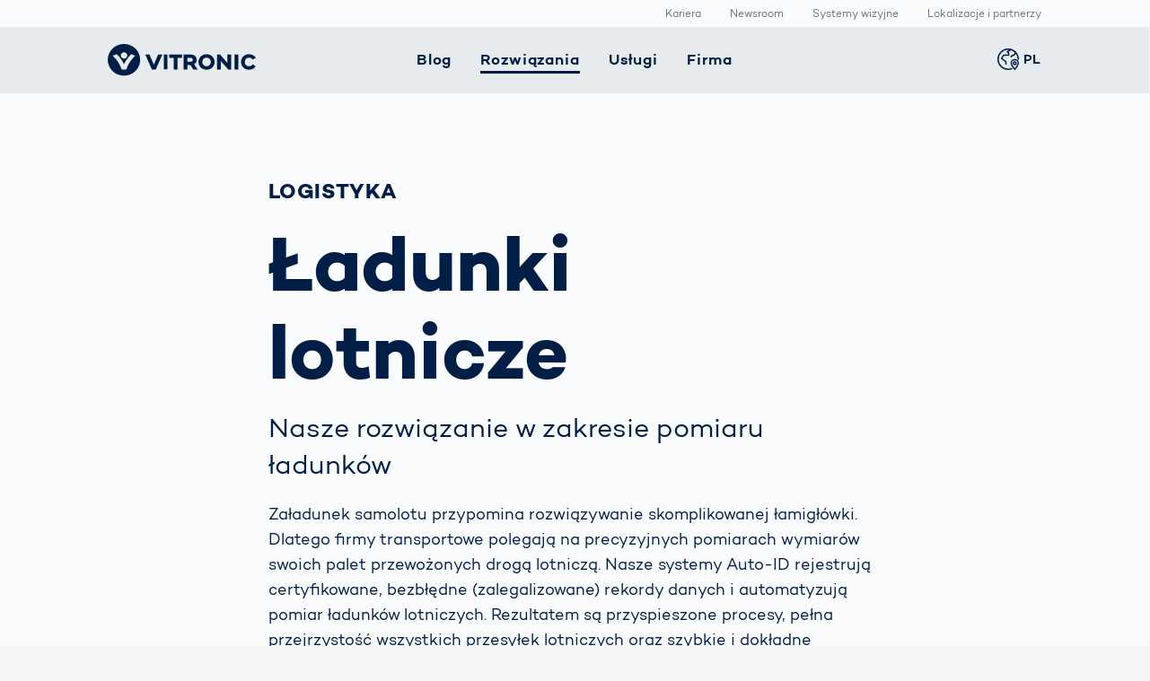

--- FILE ---
content_type: text/html; charset=UTF-8
request_url: https://www.vitronic.com/pl/logistyka/%C5%82adunki-lotnicze
body_size: 11163
content:

<!DOCTYPE html>
<html lang="pl-PL">
<head>
    <meta charset="UTF-8">
    <meta name="viewport" content="width=device-width, initial-scale=1">

    <title>Automatyczne rejestrowanie ładunków lotniczych | VITRONIC</title>

    <!-- Google Tag Manager -->
    <script>(function(w,d,s,l,i){w[l]=w[l]||[];w[l].push({'gtm.start':
    new Date().getTime(),event:'gtm.js'});var f=d.getElementsByTagName(s)[0],
    j=d.createElement(s),dl=l!='dataLayer'?'&l='+l:'';j.async=true;j.src=
    'https://www.googletagmanager.com/gtm.js?id='+i+dl;f.parentNode.insertBefore(j,f);
    })(window,document,'script','dataLayer','GTM-KW5KX67');</script>
    <!-- End Google Tag Manager -->

    <!-- DSM Styles -->
    <link rel="stylesheet" href="/static/css/styles.css">

    
    <link rel="alternate" hreflang="pl-PL" href="https://www.vitronic.com/pl/logistyka/%C5%82adunki-lotnicze"/>
<link rel="alternate" hreflang="zh-CN" href="https://www.vitronic-cn.com/zh-cn/物流/航空货运"/>
<link rel="alternate" hreflang="ar-AE" href="https://www.vitronic.com/ar-ae/الخدمات-اللوجستية/الشحن-الجوي"/>
<link rel="alternate" hreflang="ko-KR" href="https://www.vitronic.com/ko-kr/물류/항공-화물"/>
<link rel="alternate" hreflang="fr-FR" href="https://www.vitronic.com/fr-fr/logistique/fret-aerien"/>
<link rel="alternate" hreflang="de-DE" href="https://www.vitronic.com/de-de/logistik/luftfracht"/>
<link rel="alternate" hreflang="sk-SK" href="https://www.vitronic.com/sk-eu/logistics/air-freight"/>
<link rel="alternate" hreflang="de-AT" href="https://www.vitronic.com/de-at/logistik/luftfracht"/>
<link rel="alternate" hreflang="ja-JP" href="https://www.vitronic.com/ja-jp/ロシスティクス/航空貨物"/>
<link rel="alternate" hreflang="en-US" href="https://www.vitronic.com/en-us/logistics/air-freight"/>
<link rel="alternate" hreflang="x-default" href="https://www.vitronic.com/en-us/logistics/air-freight"/>
<link rel="alternate" hreflang="es-ES" href="https://www.vitronic.com/es-es/logistica/carga-aerea"/>

    <meta name="robots" content="index, follow" />

    <meta property="og:title" content="Automatyczne rejestrowanie ładunków lotniczych | VITRONIC">
    <meta property="og:url" content="https://www.vitronic.com/pl/logistyka/%C5%82adunki-lotnicze">

    <meta name="twitter:title" content="Automatyczne rejestrowanie ładunków lotniczych | VITRONIC">
    <meta name="language" content="pl">

    <meta name="description" content="Rozwijaj usługi transportowe dzięki rozwiązaniom do rejestrowania ładunków. Na naszych pomiarach polegają znane firmy. Dowiedz się więcej.">
    <meta property="og:description" content="Rozwijaj usługi transportowe dzięki rozwiązaniom do rejestrowania ładunków. Na naszych pomiarach polegają znane firmy. Dowiedz się więcej.">
    <meta name="twitter:description" content="Rozwijaj usługi transportowe dzięki rozwiązaniom do rejestrowania ładunków. Na naszych pomiarach polegają znane firmy. Dowiedz się więcej.">

    <meta property="og:image" content="https://images.prismic.io/vicwebsite2019/46fcf5e5-b0fb-4296-bc66-51143ff6ea75_cargo-airport-uld-pallets-1920x1280.jpg?auto=compress,format?time=1763830782">
    <meta name="twitter:image" content="https://images.prismic.io/vicwebsite2019/46fcf5e5-b0fb-4296-bc66-51143ff6ea75_cargo-airport-uld-pallets-1920x1280.jpg?auto=compress,format?time=1763830782">

    <meta name="twitter:card" content="summary_large_image">
    <meta name="twitter:site" content="@vitronic">

    <link rel="canonical" href="https://www.vitronic.com/pl/logistyka/%C5%82adunki-lotnicze" />

    <link rel="apple-touch-icon" sizes="180x180" href="/static/images/favicon/apple-touch-icon.png">
    <link rel="icon" type="image/png" sizes="32x32" href="/static/images/favicon/favicon-32x32.png">
    <link rel="icon" type="image/png" sizes="192x192" href="/static/images/favicon/android-chrome-192x192.png">
    <link rel="icon" type="image/png" sizes="16x16" href="/static/images/favicon/favicon-16x16.png">
    <link rel="manifest" href="/static/images/favicon/site.webmanifest">
    <link rel="mask-icon" href="/static/images/favicon/safari-pinned-tab.svg" color="#001e46">
    <meta name="msapplication-config" content="/static/images/favicon/browserconfig.xml'"/>
    <meta name="msapplication-TileColor" content="#2ff3e0">
    <meta name="theme-color" content="#001E46">

    <!-- Domain Identification -->
    <meta name="siwecostoken" content="SdRr3dhx1586tV2K20B5U3QwQ9H6t1Alg4Cg57JmtG7Q50Z20wgN26NrF51kPZo6" />

    
    
</head>


<body class="is-applicationOverview">
    <div class="has-limited-width">
<!-- applicationIndex SINGLE -->    <!-- mainHeader Referenz -->
<div class="mainNav-trigger js-offCanvasMenu-trigger" data-target="mainNav">Menü</div>

<div class="mainHeader">


    <nav class="serviceNav">

    <div class="wrapper">

        <ul class="serviceNav-list">
            <li class="serviceNav-item is-current" >
                <a class="serviceNav-link" href="/pl/firmy/kariera">Kariera</a>
            </li>
            <li class="serviceNav-item is-current" >
                <a class="serviceNav-link" href="/pl/firmy/newsroom">Newsroom</a>
            </li>
            <li class="serviceNav-item is-current" >
                <a class="serviceNav-link" href="/pl/firmy/poznaj-vitronic/profile">Systemy wizyjne</a>
            </li>
            <li class="serviceNav-item is-current" >
                <a class="serviceNav-link" href="/pl/lokalizacje">Lokalizacje i partnerzy</a>
            </li>
        </ul>

    </div>

</nav>


    <div class="mainHeader-navbar">

        <div class="wrapper">

            <div class="mainHeader-branding">
                <a href="/pl/corporate-home" class="mainHeader-branding-link"><span class="logo">
    <svg viewBox="0 0 130 29" fill="currentColor" fill-rule="evenodd" clip-rule="evenodd" xmlns="http://www.w3.org/2000/svg">
        <path d="M7.93668 9.1577C11.1271 12.0724 14.2388 17.9609 14.2584 18.02C14.2781 17.9806 17.3898 12.0724 20.5802 9.1577L24.1842 10.556C24.1842 10.556 18.6896 15.2235 16.3066 22.8647H12.1906C9.80761 15.2038 4.31298 10.556 4.31298 10.556L7.93668 9.1577ZM14.2978 7.46402C15.8734 7.46402 17.1338 8.72444 17.1338 10.3C17.1338 11.8755 15.8734 13.1359 14.2978 13.1359C12.7223 13.1359 11.4619 11.8755 11.4619 10.3C11.4619 8.74413 12.7223 7.46402 14.2978 7.46402ZM0 14.2388C0 22.0967 6.38085 28.4775 14.2388 28.4775C22.0967 28.4775 28.4775 22.0967 28.4775 14.2388C28.4775 6.38085 22.1163 0 14.2388 0H14.2191C6.38085 0.019694 0 6.38085 0 14.2388Z"/>
        <path d="M65.2265 12.4466V9.47282H53.9221V12.4466H57.9594V22.8647H61.268V12.4466H65.2265Z"/>
        <path d="M49.1562 22.845H52.4845V9.45312H49.1562V22.845ZM44.2721 9.45312L40.4515 18.5321L36.6308 9.45312H32.9677L38.7775 22.9238H42.1451L47.9352 9.45312H44.2721Z"/>
        <path d="M124.052 9.23649C119.917 9.23649 117.022 12.1118 117.022 16.1688C117.022 20.2257 119.936 23.1011 124.052 23.1011C126.613 23.1011 128.641 21.9588 129.862 20.147L127.243 18.2957C126.475 19.438 125.372 20.0485 124.013 20.0485C122.044 20.0485 120.33 18.6502 120.33 16.1688C120.33 13.8843 121.906 12.2891 124.013 12.2891C125.392 12.2891 126.494 12.9193 127.203 14.0615L130 12.4663C128.858 10.4378 126.593 9.23649 124.052 9.23649ZM111.389 22.8647H114.717V9.47282H111.389V22.8647ZM105.028 9.47282V17.0156L98.5684 9.47282H96.0279V22.8647H99.3562V15.5189L105.776 22.8647H108.337V9.47282H105.028ZM86.7323 20.0091C84.566 20.0091 83.0102 18.276 83.0102 16.1688C83.0102 14.0615 84.566 12.3284 86.7323 12.3284C88.8987 12.3284 90.4545 14.0615 90.4545 16.1688C90.4545 18.276 88.8987 20.0091 86.7323 20.0091ZM86.7323 9.2168C82.6951 9.2168 79.6425 12.2694 79.6425 16.1688C79.6425 20.0682 82.6951 23.1207 86.7323 23.1207C90.7696 23.1207 93.8222 20.0682 93.8222 16.1688C93.8222 12.2694 90.7696 9.2168 86.7323 9.2168ZM69.9727 12.4072H72.4345C73.7146 12.4072 74.719 13.0965 74.719 14.1797C74.719 15.2825 73.7146 15.9915 72.4345 15.9915H69.9727V12.4072ZM78.9335 22.8647L75.7825 18.1776C77.2004 17.3504 78.0473 15.9324 78.0473 14.1797C78.0473 11.2847 75.8219 9.47282 72.4936 9.47282H66.6445V22.8647H69.9727V18.985H72.5133L75.0538 22.8647H78.9335Z"/>
    </svg>
</span>
</a>
            </div>

            <div class="mainHeader-nav">
                <nav id="mainNav" class="mainNav js-offCanvasMenu">

    <div class="wrapper">

        <ul class="mainNav-list is-level-1" data-label="Menu">
            <li class="mainNav-item is-level-1 is-mega-menu has-sublevel has-5-items" data-back-label="Wróć">
                <span class="mainNav-link is-level-1">                    <span>Blog</span>
                </span>
                <div class="wrapper">
                    <ul class="mainNav-list is-level-2" data-label="Blog">
                        <li class="mainNav-item is-level-2" >
                            <span class="spacer">
                                <a class="mainNav-link is-level-2" href="/pl/blogstart">
                                    <span>Wizjonerzy | Blog</span>
                                </a>
                            </span>
                        </li>
                        <li class="mainNav-item is-level-2 has-sublevel" data-back-label="Wróć">
                            <span class="spacer">
                                <a class="mainNav-link is-level-2" href="/pl/inteligentny-pomiar-ciała">
                                    <span>Inteligentny Pomiar Ciała</span>
                                </a>
                            </span>
                            <ul class="mainNav-list is-level-3" data-label="Inteligentny Pomiar Ciała">
                                <li class="mainNav-item is-level-3 is-overview">
                                    <a class="mainNav-link is-level-3" href="/pl/blog/inteligentny-pomiar-ciała"><span>Informacje podstawowe</span></a>
                                </li>
                                <li class="mainNav-item is-level-3">
                                    <a class="mainNav-link is-level-3" href="/pl/blog/inteligentny-pomiar-ciała/prevention-competitive-sports"><span>Profilaktyka w sporcie zawodowym</span></a>
                                </li>
                                <li class="mainNav-item is-level-3">
                                    <a class="mainNav-link is-level-3" href="/pl/blog/inteligentny-pomiar-ciała/bodyloop-porownanie-skanerow-ciała"><span>Porównanie skanerów ciała</span></a>
                                </li>
                                <li class="mainNav-item is-level-3">
                                    <a class="mainNav-link is-level-3" href="/pl/blog/inteligentny-pomiar-ciała/monitoring-ciała-sport-wyczynowy"><span>Śledzenie ciała w sporcie wyczynowym</span></a>
                                </li>
                            </ul>
                        </li>
                        <li class="mainNav-item is-level-2 has-sublevel" data-back-label="Wróć">
                            <span class="spacer">
                                <a class="mainNav-link is-level-2" href="/pl/smart-mobility">
                                    <span>Inteligentna mobilność / Smart Mobility</span>
                                </a>
                            </span>
                            <ul class="mainNav-list is-level-3" data-label="Inteligentna mobilność / Smart Mobility">
                                <li class="mainNav-item is-level-3 is-overview">
                                    <a class="mainNav-link is-level-3" href="/pl/blog/smart-mobility"><span>Informacje podstawowe</span></a>
                                </li>
                                <li class="mainNav-item is-level-3">
                                    <a class="mainNav-link is-level-3" href="/pl/blog/smart-mobility/nowoczesny-transport-w-miastach-przyjaznych-dla-zycia"><span>Nowoczesny transport w miastach przyjaznych dla życia</span></a>
                                </li>
                                <li class="mainNav-item is-level-3">
                                    <a class="mainNav-link is-level-3" href="/pl/blog/smart-mobility/bezpieczniej-na-polskich-drogach"><span>Bezpieczniej na polskich drogach!</span></a>
                                </li>
                                <li class="mainNav-item is-level-3">
                                    <a class="mainNav-link is-level-3" href="/pl/blog/smart-mobility/accelerating-vision-zero"><span>Europejskie Drogi: Wciąż niebezpieczna strefa</span></a>
                                </li>
                            </ul>
                        </li>
                        <li class="mainNav-item is-level-2 has-sublevel" data-back-label="Wróć">
                            <span class="spacer">
                                <a class="mainNav-link is-level-2" href="/pl/smart-logistics">
                                    <span>Inteligentna logistyka / Smart Logistics</span>
                                </a>
                            </span>
                            <ul class="mainNav-list is-level-3" data-label="Inteligentna logistyka / Smart Logistics">
                                <li class="mainNav-item is-level-3 is-overview">
                                    <a class="mainNav-link is-level-3" href="/pl/blog/smart-logistics"><span>Informacje podstawowe</span></a>
                                </li>
                                <li class="mainNav-item is-level-3">
                                    <a class="mainNav-link is-level-3" href="/pl/blog/smart-logistics/logistics-in-change-middle-east"><span>Logistyka w zmianach: Skupienie na Bliskim Wschodzie</span></a>
                                </li>
                                <li class="mainNav-item is-level-3">
                                    <a class="mainNav-link is-level-3" href="/pl/blog/smart-logistics/big-data-parcel-logistics"><span>Każda przesyłka to zbiór danych</span></a>
                                </li>
                                <li class="mainNav-item is-level-3">
                                    <a class="mainNav-link is-level-3" href="/pl/blog/smart-logistics/automation-ecommerce-logistics"><span>Wyzwania logistyki w E-commerce</span></a>
                                </li>
                            </ul>
                        </li>
                        <li class="mainNav-item is-level-2 has-sublevel" data-back-label="Wróć">
                            <span class="spacer">
                                <a class="mainNav-link is-level-2" href="/pl/smart-production">
                                    <span>Inteligentna produkcja / Smart Production</span>
                                </a>
                            </span>
                            <ul class="mainNav-list is-level-3" data-label="Inteligentna produkcja / Smart Production">
                                <li class="mainNav-item is-level-3 is-overview">
                                    <a class="mainNav-link is-level-3" href="/pl/blog/smart-production"><span>Informacje podstawowe</span></a>
                                </li>
                                <li class="mainNav-item is-level-3">
                                    <a class="mainNav-link is-level-3" href="/pl/blog/smart-production/artificial-intelligence"><span>Systemy wizyjne stają się inteligentne.</span></a>
                                </li>
                                <li class="mainNav-item is-level-3">
                                    <a class="mainNav-link is-level-3" href="/pl/blog/smart-production/spawanie-automatyczne"><span>Spawanie automatyczne - optymalizacja spawania dzięki cyfryzacji</span></a>
                                </li>
                                <li class="mainNav-item is-level-3">
                                    <a class="mainNav-link is-level-3" href="/pl/blog/smart-production/procesy-spawania-laserowego-w-produkcji-akumulatorow"><span>Wydajne procesy spawania laserowego w produkcji akumulatorów</span></a>
                                </li>
                            </ul>
                        </li>
                    </ul>
                </div>
            </li>
            <li class="mainNav-item is-level-1 is-mega-menu has-sublevel has-5-items is-current" data-back-label="Wróć">
                <span class="mainNav-link is-level-1">                    <span>Rozwiązania</span>
                </span>
                <div class="wrapper">
                    <ul class="mainNav-list is-level-2" data-label="Rozwiązania">
                        <li class="mainNav-item is-level-2 has-sublevel" data-back-label="Wróć">
                            <span class="spacer">
                                <a class="mainNav-link is-level-2" href="/pl/dział-technologii-obsługi-ruchu">
                                    <span>Technologia obsługi ruchu drogowego</span>
                                </a>
                            </span>
                            <ul class="mainNav-list is-level-3" data-label="Technologia obsługi ruchu drogowego">
                                <li class="mainNav-item is-level-3 is-overview">
                                    <a class="mainNav-link is-level-3" href="/pl/dział-technologii-obsługi-ruchu"><span>Wszystkie rozwiązania</span></a>
                                </li>
                                <li class="mainNav-item is-level-3">
                                    <a class="mainNav-link is-level-3" href="/pl/dział-technologii-obsługi-ruchu/monitoring-ruchu-drogowego"><span>Monitoring ruchu drogowego</span></a>
                                </li>
                                <li class="mainNav-item is-level-3">
                                    <a class="mainNav-link is-level-3" href="/pl/dział-technologii-obsługi-ruchu/rozwiazania-do-pobierania-opłat"><span>Rozwiązania do pobierania opłat</span></a>
                                </li>
                                <li class="mainNav-item is-level-3">
                                    <a class="mainNav-link is-level-3" href="/pl/dział-technologii-obsługi-ruchu/egzekwowanie-przepisow-o-ruchu-drogowym"><span>Egzekwowanie przepisów o ruchu drogowym</span></a>
                                </li>
                                <li class="mainNav-item is-level-3">
                                    <a class="mainNav-link is-level-3" href="/pl/dział-technologii-obsługi-ruchu/inteligentne-miasto"><span>Smart City</span></a>
                                </li>
                            </ul>
                        </li>
                        <li class="mainNav-item is-level-2 has-sublevel is-current" data-back-label="Wróć">
                            <span class="spacer">
                                <a class="mainNav-link is-level-2" href="/pl/logistyka">
                                    <span>Logistyka</span>
                                </a>
                            </span>
                            <ul class="mainNav-list is-level-3" data-label="Logistyka">
                                <li class="mainNav-item is-level-3 is-overview">
                                    <a class="mainNav-link is-level-3" href="/pl/logistyka"><span>Wszystkie rozwiązania</span></a>
                                </li>
                                <li class="mainNav-item is-level-3">
                                    <a class="mainNav-link is-level-3" href="/pl/logistyka/ecommerce"><span>E-Commerce</span></a>
                                </li>
                                <li class="mainNav-item is-level-3 is-current">
                                    <a class="mainNav-link is-level-3" href="/pl/logistyka/ładunki-lotnicze"><span>Ładunki lotnicze</span></a>
                                </li>
                                <li class="mainNav-item is-level-3">
                                    <a class="mainNav-link is-level-3" href="/pl/logistyka/usługi-kep"><span>Usługi KEP</span></a>
                                </li>
                                <li class="mainNav-item is-level-3">
                                    <a class="mainNav-link is-level-3" href="/pl/logistyka/magazyn"><span>Magazyn</span></a>
                                </li>
                                <li class="mainNav-item is-level-3">
                                    <a class="mainNav-link is-level-3" href="/pl/logistyka/przemysł-elektroniczna"><span>Przemysł elektroniczny</span></a>
                                </li>
                            </ul>
                        </li>
                        <li class="mainNav-item is-level-2 has-sublevel" data-back-label="Wróć">
                            <span class="spacer">
                                <a class="mainNav-link is-level-2" href="/pl/motoryzacja">
                                    <span>Motoryzacja</span>
                                </a>
                            </span>
                            <ul class="mainNav-list is-level-3" data-label="Motoryzacja">
                                <li class="mainNav-item is-level-3 is-overview">
                                    <a class="mainNav-link is-level-3" href="/pl/motoryzacja"><span>Wszystkie rozwiązania</span></a>
                                </li>
                                <li class="mainNav-item is-level-3">
                                    <a class="mainNav-link is-level-3" href="/pl/motoryzacja/kontrola-ogniw-paliwowych"><span>Kontrola ogniw paliwowych</span></a>
                                </li>
                                <li class="mainNav-item is-level-3">
                                    <a class="mainNav-link is-level-3" href="/pl/motoryzacja/produkcja-akumulatorow"><span>Produkcja akumulatorów</span></a>
                                </li>
                                <li class="mainNav-item is-level-3">
                                    <a class="mainNav-link is-level-3" href="/pl/motoryzacja/układy-napedowe"><span>Układy napędowe</span></a>
                                </li>
                                <li class="mainNav-item is-level-3">
                                    <a class="mainNav-link is-level-3" href="/pl/motoryzacja/nadwozia-samochodowe"><span>Nadwozia samochodowe</span></a>
                                </li>
                            </ul>
                        </li>
                        <li class="mainNav-item is-level-2 has-sublevel" data-back-label="Wróć">
                            <span class="spacer">
                                <a class="mainNav-link is-level-2" href="/pl/słuzba-zdrowia">
                                    <span>Służba zdrowia</span>
                                </a>
                            </span>
                            <ul class="mainNav-list is-level-3" data-label="Służba zdrowia">
                                <li class="mainNav-item is-level-3 is-overview">
                                    <a class="mainNav-link is-level-3" href="/pl/słuzba-zdrowia"><span>Wszystkie rozwiązania</span></a>
                                </li>
                                <li class="mainNav-item is-level-3">
                                    <a class="mainNav-link is-level-3" href="/pl/słuzba-zdrowia/wyroby-medyczne"><span>Wyroby medyczne</span></a>
                                </li>
                                <li class="mainNav-item is-level-3">
                                    <a class="mainNav-link is-level-3" href="/pl/słuzba-zdrowia/opakowania-farmaceutyczne"><span>Opakowania farmaceutyczne</span></a>
                                </li>
                            </ul>
                        </li>
                        <li class="mainNav-item is-level-2 has-sublevel" data-back-label="Wróć">
                            <span class="spacer">
                                <a class="mainNav-link is-level-2" href="/pl/skaner-ciała-3d">
                                    <span>Skaner ciała 3D</span>
                                </a>
                            </span>
                            <ul class="mainNav-list is-level-3" data-label="Skaner ciała 3D">
                                <li class="mainNav-item is-level-3 is-overview">
                                    <a class="mainNav-link is-level-3" href="/pl/skaner-ciała-3d"><span>Wszystkie rozwiązania</span></a>
                                </li>
                                <li class="mainNav-item is-level-3">
                                    <a class="mainNav-link is-level-3" href="/pl/skaner-ciała-3d/pomiary-ciała"><span>Pomiary ciała</span></a>
                                </li>
                            </ul>
                        </li>
                    </ul>
                </div>
            </li>
            <li class="mainNav-item is-level-1 is-mega-menu has-sublevel has-2-items" data-back-label="Wróć">
                <span class="mainNav-link is-level-1">                    <span>Usługi</span>
                </span>
                <div class="wrapper">
                    <ul class="mainNav-list is-level-2" data-label="Usługi">
                        <li class="mainNav-item is-level-2 has-sublevel" data-back-label="Wróć">
                            <span class="spacer">
                                <a class="mainNav-link is-level-2" href="/pl/services/dozywotnia-obsługa-serwisowa">
                                    <span>Dożywotnia obsługa serwisowa</span>
                                </a>
                            </span>
                            <ul class="mainNav-list is-level-3" data-label="Dożywotnia obsługa serwisowa">
                                <li class="mainNav-item is-level-3 is-overview">
                                    <a class="mainNav-link is-level-3" href="/pl/services/dozywotnia-obsługa-serwisowa"><span>Informacje podstawowe</span></a>
                                </li>
                                <li class="mainNav-item is-level-3">
                                    <a class="mainNav-link is-level-3" href="/pl/services/dozywotnia-obsługa-serwisowa/wdrozenie"><span>Wdrożenie</span></a>
                                </li>
                                <li class="mainNav-item is-level-3">
                                    <a class="mainNav-link is-level-3" href="/pl/services/dozywotnia-obsługa-serwisowa/modernizacja"><span>Modernizacja</span></a>
                                </li>
                                <li class="mainNav-item is-level-3">
                                    <a class="mainNav-link is-level-3" href="/pl/services/dozywotnia-obsługa-serwisowa/kursy-szkoleniowe-dla-uzytkownikow"><span>Kursy szkoleniowe dla użytkowników</span></a>
                                </li>
                                <li class="mainNav-item is-level-3">
                                    <a class="mainNav-link is-level-3" href="/pl/services/dozywotnia-obsługa-serwisowa/konserwacja-systemu"><span>Konserwacja systemu</span></a>
                                </li>
                            </ul>
                        </li>
                        <li class="mainNav-item is-level-2 has-sublevel" data-back-label="Wróć">
                            <span class="spacer">
                                <a class="mainNav-link is-level-2" href="/pl/services/obsługa">
                                    <span>Obsługa</span>
                                </a>
                            </span>
                            <ul class="mainNav-list is-level-3" data-label="Obsługa">
                                <li class="mainNav-item is-level-3 is-overview">
                                    <a class="mainNav-link is-level-3" href="/pl/services/obsługa"><span>Informacje podstawowe</span></a>
                                </li>
                                <li class="mainNav-item is-level-3">
                                    <a class="mainNav-link is-level-3" href="/pl/services/obsługa/infolinia-serwisowa"><span>Infolinia serwisowa</span></a>
                                </li>
                                <li class="mainNav-item is-level-3">
                                    <a class="mainNav-link is-level-3" href="/pl/services/obsługa/czesci-zamienne"><span>Części zamienne</span></a>
                                </li>
                                <li class="mainNav-item is-level-3">
                                    <a class="mainNav-link is-level-3" href="/pl/services/obsługa/zwroty"><span>Zwroty</span></a>
                                </li>
                            </ul>
                        </li>
                    </ul>
                </div>
            </li>
            <li class="mainNav-item is-level-1 is-mega-menu has-sublevel has-5-items" data-back-label="Wróć">
                <span class="mainNav-link is-level-1">                    <span>Firma</span>
                </span>
                <div class="wrapper">
                    <ul class="mainNav-list is-level-2" data-label="Firma">
                        <li class="mainNav-item is-level-2 has-sublevel" data-back-label="Wróć">
                            <span class="spacer">
                                <a class="mainNav-link is-level-2" href="/pl/firmy/poznaj-vitronic">
                                    <span>Poznaj VITRONIC</span>
                                </a>
                            </span>
                            <ul class="mainNav-list is-level-3" data-label="Poznaj VITRONIC">
                                <li class="mainNav-item is-level-3 is-overview">
                                    <a class="mainNav-link is-level-3" href="/pl/firmy/poznaj-vitronic"><span>Informacje podstawowe</span></a>
                                </li>
                                <li class="mainNav-item is-level-3">
                                    <a class="mainNav-link is-level-3" href="/pl/firmy/poznaj-vitronic/the-machine-vision-people"><span>the machine vision people</span></a>
                                </li>
                                <li class="mainNav-item is-level-3">
                                    <a class="mainNav-link is-level-3" href="/pl/firmy/poznaj-vitronic/profile"><span>Systemy wizyjne</span></a>
                                </li>
                                <li class="mainNav-item is-level-3">
                                    <a class="mainNav-link is-level-3" href="/pl/firmy/poznaj-vitronic/lokalizacje"><span>Lokalizacje i partnerzy</span></a>
                                </li>
                                <li class="mainNav-item is-level-3">
                                    <a class="mainNav-link is-level-3" href="/pl/firmy/poznaj-vitronic/łacznosc"><span>Kontakt</span></a>
                                </li>
                                <li class="mainNav-item is-level-3">
                                    <a class="mainNav-link is-level-3" href="/pl/firmy/poznaj-vitronic/wystawy-i-wydarzenia"><span>Wystawy i wydarzenia</span></a>
                                </li>
                            </ul>
                        </li>
                        <li class="mainNav-item is-level-2 has-sublevel" data-back-label="Wróć">
                            <span class="spacer">
                                <a class="mainNav-link is-level-2" href="/pl/firmy/kim-jestesmy">
                                    <span>Kim jesteśmy</span>
                                </a>
                            </span>
                            <ul class="mainNav-list is-level-3" data-label="Kim jesteśmy">
                                <li class="mainNav-item is-level-3 is-overview">
                                    <a class="mainNav-link is-level-3" href="/pl/firmy/kim-jestesmy"><span>Informacje podstawowe</span></a>
                                </li>
                                <li class="mainNav-item is-level-3">
                                    <a class="mainNav-link is-level-3" href="/pl/firmy/kim-jestesmy/zasady-przewodnie"><span>Zasady przewodnie</span></a>
                                </li>
                                <li class="mainNav-item is-level-3">
                                    <a class="mainNav-link is-level-3" href="/pl/firmy/kim-jestesmy/nasza-obietnica"><span>Nasza obietnica</span></a>
                                </li>
                            </ul>
                        </li>
                        <li class="mainNav-item is-level-2 has-sublevel" data-back-label="Wróć">
                            <span class="spacer">
                                <a class="mainNav-link is-level-2" href="/pl/firmy/kariera">
                                    <span>Kariera</span>
                                </a>
                            </span>
                            <ul class="mainNav-list is-level-3" data-label="Kariera">
                                <li class="mainNav-item is-level-3 is-overview">
                                    <a class="mainNav-link is-level-3" href="/pl/firmy/kariera"><span>Informacje podstawowe</span></a>
                                </li>
                                <li class="mainNav-item is-level-3">
                                    <a class="mainNav-link is-level-3" href="/pl/firmy/kariera/praca-w-vitronic"><span>Work-Life Balance</span></a>
                                </li>
                                <li class="mainNav-item is-level-3">
                                    <a class="mainNav-link is-level-3" href="/pl/firmy/kariera/oferty-pracy"><span>Aktualne oferty pracy</span></a>
                                </li>
                            </ul>
                        </li>
                        <li class="mainNav-item is-level-2 has-sublevel" data-back-label="Wróć">
                            <span class="spacer">
                                <a class="mainNav-link is-level-2" href="/pl/firmy/biezace-tematy">
                                    <span>Aktualności</span>
                                </a>
                            </span>
                            <ul class="mainNav-list is-level-3" data-label="Aktualności">
                                <li class="mainNav-item is-level-3 is-overview">
                                    <a class="mainNav-link is-level-3" href="/pl/firmy/biezace-tematy"><span>Informacje podstawowe</span></a>
                                </li>
                                <li class="mainNav-item is-level-3">
                                    <a class="mainNav-link is-level-3" href="/pl/firmy/biezace-tematy/forest-love"><span>1500 drzew z myślą o przyszłości</span></a>
                                </li>
                                <li class="mainNav-item is-level-3">
                                    <a class="mainNav-link is-level-3" href="/pl/firmy/biezace-tematy/razem-czynmy-dobro"><span>Razem czyńmy dobro  </span></a>
                                </li>
                                <li class="mainNav-item is-level-3">
                                    <a class="mainNav-link is-level-3" href="/pl/firmy/biezace-tematy/further-topics"><span>Tematy przyszłości</span></a>
                                </li>
                            </ul>
                        </li>
                        <li class="mainNav-item is-level-2 has-sublevel" data-back-label="Wróć">
                            <span class="spacer">
                                <a class="mainNav-link is-level-2" href="/pl/firmy/newsroom">
                                    <span>Newsroom</span>
                                </a>
                            </span>
                            <ul class="mainNav-list is-level-3" data-label="Newsroom">
                                <li class="mainNav-item is-level-3 is-overview">
                                    <a class="mainNav-link is-level-3" href="/pl/firmy/newsroom"><span>Informacje podstawowe</span></a>
                                </li>
                                <li class="mainNav-item is-level-3">
                                    <a class="mainNav-link is-level-3" href="/pl/firmy/newsroom/informacje-prasowe"><span>Informacje prasowe</span></a>
                                </li>
                                <li class="mainNav-item is-level-3">
                                    <a class="mainNav-link is-level-3" href="/pl/firmy/newsroom/centrum-multimediow"><span>Centrum multimediów</span></a>
                                </li>
                            </ul>
                        </li>
                    </ul>
                </div>
            </li>
            <li class="mainNav-item is-level-1" >
                <span class="mainNav-link is-level-1">                    <span></span>
                </span>
            </li>
            <li class="mainNav-item is-level-1 has-sublevel has-11-items is-locale" data-back-label="Wróć">
                <a class="mainNav-link is-level-1 has-icon" href="/pl/logistyka/%C5%82adunki-lotnicze"><svg class="icon is-globe"><use xlink:href="/static/images/icon/icons.svg#globe"></use></svg>
                    <span>PL</span>
                </a>
                <div class="wrapper">
                    <ul class="mainNav-list is-level-2" data-label="Sprache">
                        <li class="mainNav-item is-level-2" >
                            <span class="spacer">
                                <a class="mainNav-link is-level-2 has-supplement" href="/en-us/logistics/air-freight">
                                    <span>Global</span> <span class="mainNav-link-supplement">english</span>
                                </a>
                            </span>
                        </li>
                        <li class="mainNav-item is-level-2" >
                            <span class="spacer">
                                <a class="mainNav-link is-level-2 has-supplement" href="/de-de/logistik/luftfracht">
                                    <span>Germany</span> <span class="mainNav-link-supplement">deutsch</span>
                                </a>
                            </span>
                        </li>
                        <li class="mainNav-item is-level-2" >
                            <span class="spacer">
                                <a class="mainNav-link is-level-2 has-supplement" href="/ar-ae/الخدمات-اللوجستية/الشحن-الجوي">
                                    <span>Middle East</span> <span class="mainNav-link-supplement">عربى</span>
                                </a>
                            </span>
                        </li>
                        <li class="mainNav-item is-level-2" >
                            <span class="spacer">
                                <a class="mainNav-link is-level-2 has-supplement" href="/de-at/logistik/luftfracht">
                                    <span>Austria</span> <span class="mainNav-link-supplement">deutsch</span>
                                </a>
                            </span>
                        </li>
                        <li class="mainNav-item is-level-2" >
                            <span class="spacer">
                                <a class="mainNav-link is-level-2 has-supplement" href="/sk-eu/logistics/air-freight">
                                    <span>Slovakia</span> <span class="mainNav-link-supplement">slovenský</span>
                                </a>
                            </span>
                        </li>
                        <li class="mainNav-item is-level-2" >
                            <span class="spacer">
                                <a class="mainNav-link is-level-2 has-supplement" href="/ko-kr/물류/항공-화물">
                                    <span>Korea</span> <span class="mainNav-link-supplement">한국어</span>
                                </a>
                            </span>
                        </li>
                        <li class="mainNav-item is-level-2" >
                            <span class="spacer">
                                <a class="mainNav-link is-level-2 has-supplement" href="/ja-jp/ロシスティクス/航空貨物">
                                    <span>Japan</span> <span class="mainNav-link-supplement">日本</span>
                                </a>
                            </span>
                        </li>
                        <li class="mainNav-item is-level-2" >
                            <span class="spacer">
                                <a class="mainNav-link is-level-2 has-supplement" href="/es-es/logistica/carga-aerea">
                                    <span>Spain</span> <span class="mainNav-link-supplement">español</span>
                                </a>
                            </span>
                        </li>
                        <li class="mainNav-item is-level-2" >
                            <span class="spacer">
                                <a class="mainNav-link is-level-2 has-supplement" href="/fr-fr/logistique/fret-aerien">
                                    <span>France</span> <span class="mainNav-link-supplement">français</span>
                                </a>
                            </span>
                        </li>
                        <li class="mainNav-item is-level-2" >
                            <span class="spacer">
                                <a class="mainNav-link is-level-2 has-supplement" href="/zh-cn/物流/航空货运">
                                    <span>China</span> <span class="mainNav-link-supplement">中文</span>
                                </a>
                            </span>
                        </li>
                        <li class="mainNav-item is-level-2 is-current" >
                            <span class="spacer">
                                <a class="mainNav-link is-level-2 has-supplement" href="/pl/logistyka/ładunki-lotnicze">
                                    <span>Poland</span> <span class="mainNav-link-supplement">polski</span>
                                </a>
                            </span>
                        </li>
                    </ul>
                </div>
            </li>
        </ul>

    </div>

</nav>

<div class="mainNav-underlay"></div>

            </div>


            <div class="mainHeader-locale">
<div class="localeNav is-locale">
    <nav class="mainNav is-locale">

    <div class="wrapper">

        <ul class="mainNav-list is-level-1" data-label="">
            <li class="mainNav-item is-level-1 has-sublevel has-11-items is-locale" data-back-label="Wróć">
                <a class="mainNav-link is-level-1 has-icon" href="/pl/logistyka/%C5%82adunki-lotnicze"><svg class="icon is-globe"><use xlink:href="/static/images/icon/icons.svg#globe"></use></svg>
                    <span>PL</span>
                </a>
                <div class="wrapper">
                    <ul class="mainNav-list is-level-2" data-label="Sprache">
                        <li class="mainNav-item is-level-2" >
                            <span class="spacer">
                                <a class="mainNav-link is-level-2 has-supplement" href="/en-us/logistics/air-freight">
                                    <span>Global</span> <span class="mainNav-link-supplement">english</span>
                                </a>
                            </span>
                        </li>
                        <li class="mainNav-item is-level-2" >
                            <span class="spacer">
                                <a class="mainNav-link is-level-2 has-supplement" href="/de-de/logistik/luftfracht">
                                    <span>Germany</span> <span class="mainNav-link-supplement">deutsch</span>
                                </a>
                            </span>
                        </li>
                        <li class="mainNav-item is-level-2" >
                            <span class="spacer">
                                <a class="mainNav-link is-level-2 has-supplement" href="/ar-ae/الخدمات-اللوجستية/الشحن-الجوي">
                                    <span>Middle East</span> <span class="mainNav-link-supplement">عربى</span>
                                </a>
                            </span>
                        </li>
                        <li class="mainNav-item is-level-2" >
                            <span class="spacer">
                                <a class="mainNav-link is-level-2 has-supplement" href="/de-at/logistik/luftfracht">
                                    <span>Austria</span> <span class="mainNav-link-supplement">deutsch</span>
                                </a>
                            </span>
                        </li>
                        <li class="mainNav-item is-level-2" >
                            <span class="spacer">
                                <a class="mainNav-link is-level-2 has-supplement" href="/sk-eu/logistics/air-freight">
                                    <span>Slovakia</span> <span class="mainNav-link-supplement">slovenský</span>
                                </a>
                            </span>
                        </li>
                        <li class="mainNav-item is-level-2" >
                            <span class="spacer">
                                <a class="mainNav-link is-level-2 has-supplement" href="/ko-kr/물류/항공-화물">
                                    <span>Korea</span> <span class="mainNav-link-supplement">한국어</span>
                                </a>
                            </span>
                        </li>
                        <li class="mainNav-item is-level-2" >
                            <span class="spacer">
                                <a class="mainNav-link is-level-2 has-supplement" href="/ja-jp/ロシスティクス/航空貨物">
                                    <span>Japan</span> <span class="mainNav-link-supplement">日本</span>
                                </a>
                            </span>
                        </li>
                        <li class="mainNav-item is-level-2" >
                            <span class="spacer">
                                <a class="mainNav-link is-level-2 has-supplement" href="/es-es/logistica/carga-aerea">
                                    <span>Spain</span> <span class="mainNav-link-supplement">español</span>
                                </a>
                            </span>
                        </li>
                        <li class="mainNav-item is-level-2" >
                            <span class="spacer">
                                <a class="mainNav-link is-level-2 has-supplement" href="/fr-fr/logistique/fret-aerien">
                                    <span>France</span> <span class="mainNav-link-supplement">français</span>
                                </a>
                            </span>
                        </li>
                        <li class="mainNav-item is-level-2" >
                            <span class="spacer">
                                <a class="mainNav-link is-level-2 has-supplement" href="/zh-cn/物流/航空货运">
                                    <span>China</span> <span class="mainNav-link-supplement">中文</span>
                                </a>
                            </span>
                        </li>
                        <li class="mainNav-item is-level-2 is-current" >
                            <span class="spacer">
                                <a class="mainNav-link is-level-2 has-supplement" href="/pl/logistyka/ładunki-lotnicze">
                                    <span>Poland</span> <span class="mainNav-link-supplement">polski</span>
                                </a>
                            </span>
                        </li>
                    </ul>
                </div>
            </li>
        </ul>

    </div>

</nav>


</div>

            </div>


        </div>

    </div>

</div>

<div class="mainHeader-spacer"></div>
<!--mainHeader REFERENZ ENDE -->

    <!-- pageHeader Referenz --><header class="pageHeader is-text-only">


    <div class="pageHeader-hgroup">

        <h1>
            <span class="pageHeader-topic">Logistyka</span>
            <strong class="pageHeader-title">Ładunki lotnicze</strong>
            <span class="pageHeader-subtitle">Nasze rozwiązanie w zakresie pomiaru ładunków</span>
        </h1>

    </div>

    <div class="pageHeader-leadtext">
        <p>Załadunek samolotu przypomina rozwiązywanie skomplikowanej łamigł&oacute;wki. Dlatego firmy transportowe polegają na precyzyjnych pomiarach wymiar&oacute;w swoich palet przewożonych drogą lotniczą. Nasze systemy Auto-ID rejestrują certyfikowane, bezbłędne (zalegalizowane) rekordy danych i automatyzują pomiar ładunk&oacute;w lotniczych. Rezultatem są przyspieszone procesy, pełna przejrzystość wszystkich przesyłek lotniczych oraz szybkie i dokładne fakturowanie.</p>
    </div>



</header>
<!--pageHeader REFERENZ ENDE -->

    <!-- affinityLinkBar Referenz --><div class="affinityLinkBar has-full-width-backdrop">

    <div class="wrapper">

        <div class="affinityLinkBar-lists">
            <div class="affinityLinkBar-list">

                <div class="wrapper">

                    <div class="affinityLinkBar-list-topic">Obszar</div>

                    <span class="affinityLinkBar-list-label">Logistyka</span>

                    <ul class="affinityLinkBar-options">
                        <li class="affinityLinkBar-option">
                            <a class="affinityLinkBar-option-label" href="/pl/dział-technologii-obsługi-ruchu">Technologia obsługi ruchu drogowego</a>
                        </li>
                        <li class="affinityLinkBar-option">
                            <a class="affinityLinkBar-option-label" href="/pl/logistyka">Logistyka</a>
                        </li>
                        <li class="affinityLinkBar-option">
                            <a class="affinityLinkBar-option-label" href="/pl/motoryzacja">Motoryzacja</a>
                        </li>
                        <li class="affinityLinkBar-option">
                            <a class="affinityLinkBar-option-label" href="/pl/skaner-ciała-3d">Skaner ciała 3D</a>
                        </li>
                        <li class="affinityLinkBar-option">
                            <a class="affinityLinkBar-option-label" href="/pl/słuzba-zdrowia">Służba zdrowia</a>
                        </li>
                    </ul>

                </div>

            </div>
            <div class="affinityLinkBar-list">

                <div class="wrapper">

                    <div class="affinityLinkBar-list-topic">Zastosowania</div>

                    <span class="affinityLinkBar-list-label">Ładunki lotnicze</span>

                    <ul class="affinityLinkBar-options">
                        <li class="affinityLinkBar-option">
                            <a class="affinityLinkBar-option-label" href="/pl/logistyka/ecommerce">E-Commerce</a>
                        </li>
                        <li class="affinityLinkBar-option">
                            <a class="affinityLinkBar-option-label" href="/pl/logistyka/magazyn">Magazyn</a>
                        </li>
                        <li class="affinityLinkBar-option">
                            <a class="affinityLinkBar-option-label" href="/pl/logistyka/przemysł-elektroniczna">Przemysł elektroniczny</a>
                        </li>
                        <li class="affinityLinkBar-option">
                            <a class="affinityLinkBar-option-label" href="/pl/logistyka/usługi-kep">Usługi KEP</a>
                        </li>
                        <li class="affinityLinkBar-option">
                            <a class="affinityLinkBar-option-label" href="/pl/logistyka/ładunki-lotnicze">Ładunki lotnicze</a>
                        </li>
                    </ul>

                </div>

            </div>
        </div>

        <ul class="affinityLinkBar-links">
            <li class="affinityLinkBar-link">
                <a href="/pl/rozwiazania" target="_blank">Wszystkie zastosowania</a>
            </li>
        </ul>

    </div>

</div>
<!--affinityLinkBar REFERENZ ENDE -->

    <!-- topicFinder Referenz --><div class="topicFinder has-full-width-backdrop" id="topicFinder-application_area">

    <div class="topicFinder-controls">
        <h2 class="topicFinder-title">1 Zastosowanie Wyniki wyszukiwania: Ładunki lotnicze</h2>


        <div class="topicFinder-filters" id="topicFinder-application_area-filters" data-message-count="Opcje dostępne: {{count}}" data-message-selection="Ograniczony wybór opcji">
        </div>

        <div class="topicFinder-views">
            <span class="topicFinder-view">
                <input type="radio" value="shows-list" id="topicFinder-application_area-view-shows-list" checked="checked" name="topicFinder-application_area-view[]"/>
                <label class="button is-icon-only is-secondary" for="topicFinder-application_area-view-shows-list"><svg class="icon is-list-view"><use xlink:href="/static/images/icon/icons.svg#list-view"></use></svg>
 Kompakt</label>
            </span>
            <span class="topicFinder-view">
                <input type="radio" value="shows-tiles" id="topicFinder-application_area-view-shows-tiles" name="topicFinder-application_area-view[]" data-breakpoint-width="" data-breakpoint-max-count="6"/>
                <label class="button is-icon-only is-secondary" for="topicFinder-application_area-view-shows-tiles"><svg class="icon is-tile-view"><use xlink:href="/static/images/icon/icons.svg#tile-view"></use></svg>
 Ausführlich</label>
            </span>
        </div>

    </div>

    <ul class="topicFinder-items">
        <li class="topicFinder-item" data-industry="logistyka" data-application_area="ładunki-lotnicze">
                <div class="teaserCard  has-image">

    <div class="teaserCard-image">
        <a href="/pl/logistyka/pomiar-ładunkow-lotniczych" target="_self">
        <figure class="figure ">
    
        <span class="figure-image-container">
            <picture>
                <source media="(max-width: 1024px)" srcset="https://images.prismic.io/vicwebsite2019/f23839fb-9d78-4b91-9df0-fe8d1a5e747b_cargo-airport-teaser-1920x1280.jpg?auto=compress,format&amp;rect=0,0,1920,1280&amp;w=1296&amp;h=864" />
                <img class="figure-image" src="https://images.prismic.io/vicwebsite2019/f23839fb-9d78-4b91-9df0-fe8d1a5e747b_cargo-airport-teaser-1920x1280.jpg?auto=compress,format&amp;w=1680" alt="Pomiar ładunków lotniczych" />
            </picture>
        </span>
    
    
</figure>

        </a>
    </div>

    <div class="wrapper">

        <header class="teaserCard-header">

            <div class="wrapper">

                <div class="teaserCard-topic">Ładunki lotnicze</div>
                <h3 class="teaserCard-title"><a href="/pl/logistyka/pomiar-ładunkow-lotniczych" target="_self">Pomiar ładunków lotniczych</a></h3>

            </div>

        </header>


        <div class="teaserCard-content">
            Automatyczny pomiar ładunku
        </div>


        <div class="teaserCard-cta">
            <div class="navigationLink">
    <a class="navigationLink-link " href="/pl/logistyka/pomiar-ładunkow-lotniczych" target="_self"><span class="navigationLink-label">Zobacz więcej</span><svg class="icon is-close"><use xlink:href="/static/images/icon/icons.svg#proceed"></use></svg></a>
</div>

        </div>

    </div>

</div>

<div class="spacer"></div>

        </li>
    </ul>

    <div class="topicFinder-message" data-message-empty-results="Nie znaleziono wpisów pasujących do Twojego wyboru."></div>

</div>
<!--topicFinder REFERENZ ENDE -->




	<!-- leadCard Referenz --><div class="leadCard has-authorcard has-full-width-backdrop">

    <div class="wrapper">

        <div class="leadCard-header">
            <h2 class="leadCard-title">Jak możemy Ci pomóc?</h2>
        </div>


        <div class="leadCard-author">
            <div class="authorCard">

    <div class="wrapper">

        <figure class="authorCard-portrait" style="background-image: url(https://images.prismic.io/vicwebsite2019/Zswjc0aF0TcGJYgt_bso1.jpg?auto=format,compress);">
             <img src="https://images.prismic.io/vicwebsite2019/Zswjc0aF0TcGJYgt_bso1.jpg?auto=format,compress" alt="Bartosz Sobolewski"/>
        </figure>

        <h3 class="authorCard-name">Bartosz Sobolewski</h3>
        <span class="authorCard-jobtitle">Dyrektor Działu Sprzedaży i Marketingu</span>

        <address class="contactDetails">

    <dl class="contactDetails-list">
        <dt class="contactDetails-label is-phone">Telefon</dt>
        <dd class="contactDetails-value is-phone">
            <a href="tel:+48 77 481 00 03">+48 77 481 00 03</a>
        </dd>
        <dt class="contactDetails-label is-email">E-Mail</dt>
        <dd class="contactDetails-value is-email">
            <a href="mailto:bartosz.sobolewski@vitronic.com">bartosz.sobolewski@vitronic.com</a>
        </dd>
    </dl>


</address>



        <div class="authorCard-channels">
            <h4 class="authorCard-channels-title">Follow</h4>
            <ul class="authorCard-channels-list">
                <li class="authorCard-channels-item">
                    <a href="https://www.linkedin.com/in/bartosz-sobolewski-baa2281b1/" class="button has-icon is-icon-only is-secondary" target="_blank"><svg class="icon is-linkedin"><use xlink:href="/static/images/icon/icons.svg#linkedin"></use></svg>
LinkedIn</a>

                </li>
            </ul>

        </div>

    </div>

</div>

        </div>

        <div class="leadCard-summary is-impulse-color">
            <div class="leadCard-buttonset">
                <span class="leadCard-buttonset-item">
                    <a href="/pl/firmy/poznaj-vitronic/the-machine-vision-people/contactform" class="leadCard-cta button is-large">Kontakt</a>
                </span>
            </div>
        </div>

        <div class="leadCard-form">
        </div>

    </div>


</div>
<!--leadCard REFERENZ ENDE -->


    <!-- mainFooter Referenz -->
    <div class="newsletterPanel">

    <div class="newsletterPanel-title">Zapisz się do newslettera</div>

    <form class="newsletterPanel-form" action="/pl/newsletter-signup" method="post">


    <div class="formField is-text">

    <label class="label is-optional" for="field-email">E-Mail-Adresse</label>


    <input class="formField-input" type="text" id="field-email" name="email" placeholder="imie.nazwisko@adres.pl" value=""/>



</div>









        <button class="newsletterPanel-button button is-proceed"><span>Zatwierdź</span><svg class="icon is-close"><use xlink:href="/static/images/icon/icons.svg#proceed"></use></svg></button>

    </form>

</div>


<div class="mainFooter has-sitemap">

    <div class="topLink">

    <a class="topLink-button button is-icon-only" href="#" title="">
        <svg class="icon is-top-link"><use xlink:href="/static/images/icon/icons.svg#top-link"></use></svg>

    </a>

</div>


    <div class="mainFooter-description">
        <strong  class="mainFooter-description-title">the machine vision people</strong>
        <div class="mainFooter-description-copy">Niezależnie od tego, czy chodzi o automatyzację, czy technologię ruchu: dzięki systemom VITRONIC nasi klienci widzą więcej. Połączenie sprzętu, danych i inteligentnej oceny umożliwia tworzenie aplikacji i analiz, które do niedawna były nie do pomyślenia. Ukryty wcześniej świat staje się widoczny i użyteczny.</div>
    </div>

    <div class="mainFooter-sitemap">
        <div class="mainFooter-sitemap-section">
            <strong class="mainFooter-sitemap-section-title">Sekcje</strong>
            <ul class="mainFooter-sitemap-list">
                <li class="mainFooter-sitemap-item">
                    <a class="mainFooter-sitemap-link" href="/pl/firmy/kariera"><span>Kariera</span></a>
                </li>
                <li class="mainFooter-sitemap-item">
                    <a class="mainFooter-sitemap-link" href="/pl/firmy/newsroom"><span>Media</span></a>
                </li>
                <li class="mainFooter-sitemap-item">
                    <a class="mainFooter-sitemap-link" href="/pl/sygnalisci"><span>Sygnaliści</span></a>
                </li>
            </ul>

        </div>
        <div class="mainFooter-sitemap-section">
            <strong class="mainFooter-sitemap-section-title">Sektory przemysłu</strong>
            <ul class="mainFooter-sitemap-list">
                <li class="mainFooter-sitemap-item">
                    <a class="mainFooter-sitemap-link" href="/pl/dział-technologii-obsługi-ruchu"><span>Technologia obsługi ruchu drogowego</span></a>
                </li>
                <li class="mainFooter-sitemap-item">
                    <a class="mainFooter-sitemap-link" href="/pl/logistyka"><span>Logistyka</span></a>
                </li>
                <li class="mainFooter-sitemap-item">
                    <a class="mainFooter-sitemap-link" href="/pl/motoryzacja"><span>Motoryzacja</span></a>
                </li>
                <li class="mainFooter-sitemap-item">
                    <a class="mainFooter-sitemap-link" href="/pl/skaner-ciała-3d"><span>Skaner ciała 3D</span></a>
                </li>
                <li class="mainFooter-sitemap-item">
                    <a class="mainFooter-sitemap-link" href="/pl/słuzba-zdrowia"><span>Służba zdrowia</span></a>
                </li>
            </ul>

        </div>
        <div class="mainFooter-sitemap-section">
            <strong class="mainFooter-sitemap-section-title">Serwis</strong>
            <ul class="mainFooter-sitemap-list">
                <li class="mainFooter-sitemap-item">
                    <a class="mainFooter-sitemap-link has-icon" href="tel:+4961171527777"><svg class="icon is-phone"><use xlink:href="/static/images/icon/icons.svg#phone"></use></svg>
<span>+49 611 7152 7777</span></a>
                </li>
                <li class="mainFooter-sitemap-item">
                    <a class="mainFooter-sitemap-link" href="/pl/services/obsługa/czesci-zamienne"><span>Zamów część zamienną</span></a>
                </li>
                <li class="mainFooter-sitemap-item">
                    <a class="mainFooter-sitemap-link" href="mailto:service@vitronic.com"><span>service@vitronic.com</span></a>
                </li>
            </ul>

        </div>
        <div class="mainFooter-sitemap-section">
            <strong class="mainFooter-sitemap-section-title">Aktualne tematy</strong>
            <ul class="mainFooter-sitemap-list">
                <li class="mainFooter-sitemap-item">
                    <a class="mainFooter-sitemap-link" href="/pl/"><span>40 lat VITRONIC</span></a>
                </li>
                <li class="mainFooter-sitemap-item">
                    <a class="mainFooter-sitemap-link" href="/pl/blogstart"><span>Visionary</span></a>
                </li>
            </ul>

        </div>
    </div>

    <div class="mainFooter-service">

        <div class="mainFooter-logo">
            <a href="/pl/corporate-home"><span class="logo is-signet-only">
    <svg viewBox="0 0 32 32" fill="currentColor" xmlns="http://www.w3.org/2000/svg">
        <path fill-rule="evenodd" clip-rule="evenodd" d="M16 32C24.8366 32 32 24.8366 32 16C32 7.16344 24.8366 0 16 0C7.16344 0 0 7.16344 0 16C0 24.8366 7.16344 32 16 32ZM16.0291 20.2628C16.0069 20.1964 12.5104 13.5795 8.92532 10.3043L4.8534 11.8755C4.8534 11.8755 11.0277 17.0982 13.7054 25.7068H18.3306C21.0083 17.1203 27.1826 11.8755 27.1826 11.8755L23.1328 10.3043C19.5477 13.5795 16.0512 20.2186 16.0291 20.2628ZM19.26 11.5878C19.26 9.81745 17.8437 8.40112 16.0733 8.40112C14.3029 8.40112 12.8866 9.83958 12.8866 11.5878C12.8866 13.3583 14.3029 14.7746 16.0733 14.7746C17.8437 14.7746 19.26 13.3583 19.26 11.5878Z"/>
    </svg>
</span>
</a>
        </div>

            <nav class="footerNav">

    <ul class="footerNav-list is-level-1">
        <li class="footerNav-item">
            <a class="footerNav-link" href="/pl/generał/general-terms-and-conditions">Ogólne warunki handlowe</a>
        </li>
        <li class="footerNav-item">
            <a class="footerNav-link" href="/pl/generał/nota-prawna">Nota prawna</a>
        </li>
        <li class="footerNav-item">
            <a class="footerNav-link" href="/pl/generał/ochrona-danych">Ochrona danych</a>
        </li>
        <li class="footerNav-item">
            <a class="footerNav-link" href="/pl/firmy/poznaj-vitronic/łacznosc">Kontakt</a>
        </li>
    </ul>

</nav>


            <div class="socialChannelsBar">

    <ul class="socialChannelsBar-list">
        <li class="socialChannelsBar-item">
            <a href="https://www.linkedin.com/company/vitronic-dr--ing-stein-bildverarbeitungssysteme-gmbh/" class="button has-icon is-icon-only" target="_blank"><svg class="icon is-linkedin"><use xlink:href="/static/images/icon/icons.svg#linkedin"></use></svg>
LinkedIn</a>

        </li>
        <li class="socialChannelsBar-item">
            <a href="https://www.xing.com/companies/vitronicdr.-ing.steinbildverarbeitungssystemegmbh" class="button has-icon is-icon-only" target="_blank"><svg class="icon is-xing"><use xlink:href="/static/images/icon/icons.svg#xing"></use></svg>
Xing</a>

        </li>
        <li class="socialChannelsBar-item">
            <a href="https://x.com/VITRONIC" class="button has-icon is-icon-only" target="_blank"><svg class="icon is-x"><use xlink:href="/static/images/icon/icons.svg#x"></use></svg>
X</a>

        </li>
        <li class="socialChannelsBar-item">
            <a href="https://www.youtube.com/user/machinevisionpeople" class="button has-icon is-icon-only" target="_blank"><svg class="icon is-youtube"><use xlink:href="/static/images/icon/icons.svg#youtube"></use></svg>
Youtube</a>

        </li>
        <li class="socialChannelsBar-item">
            <a href="https://www.instagram.com/vitronic/" class="button has-icon is-icon-only" target="_blank"><svg class="icon is-instagram"><use xlink:href="/static/images/icon/icons.svg#instagram"></use></svg>
Instagram</a>

        </li>
    </ul>

</div>


    </div>


</div>
<!--mainFooter REFERENZ ENDE -->

<!-- imageZoom Referenz --><div id="imageZoom" class="imageZoom">

    <span class="imageZoom-button is-close"><svg class="icon is-close"><use xlink:href="/static/images/icon/icons.svg#close"></use></svg></span>

    <div class="imageZoom-container">

        <div class="wrapper">

            <div id="js-pinchzoomer" class="imageZoom-item js-pinchzoomer">

                <figure class="imageZoom-figure"></figure>

            </div>

        </div>

    </div>

    <div class="imageZoom-controls">
        <span class="imageZoom-button is-zoom-in"><svg class="icon is-close"><use xlink:href="/static/images/icon/icons.svg#zoom-in"></use></svg></span>
        <span class="imageZoom-button is-zoom-out"><svg class="icon is-close"><use xlink:href="/static/images/icon/icons.svg#zoom-out"></use></svg></span>
    </div>

    <div class="imageZoom-download">
        <a class="imageZoom-button is-download" download target="_blank"><span></span><svg class="icon is-download"><use xlink:href="/static/images/icon/icons.svg#download"></use></svg></a>
    </div>

</div>
<!--imageZoom REFERENZ ENDE -->
<!--applicationIndex SINGLE ENDE -->    </div> 
    <script type="text/javascript" src="/static/vendor/jquery-3.4.1.min.js" defer></script>
    <script type="text/javascript" src="/static/vendor/parsley/parsley.min.js" defer></script>
    <script type="text/javascript" src="/static/vendor/clipboard.min.js" defer></script>
    <script type="text/javascript" src="/static/vendor/svgxuse.min.js" defer></script>
    <script type="text/javascript" src="/static/vendor/hammer.min.js" defer></script>
    <script type="text/javascript" src="/static/vendor/TweenMax.min.js" defer></script>
    <script type="text/javascript" src="/static/vendor/jquery.pinchzoomer.min.js" defer></script>
    <script type="text/javascript" src="/static/vendor/choices.min.js" defer></script>

    <script type="text/javascript" src="/static/vendor/pym.v1.min.js"></script>
    <script>
    window.addEventListener('load', function() {
        var pymChild = new pym.Child({
            polling:50
        });
    });
    </script>

    <!-- Custom Scripts -->
    <script type="text/javascript" src="/static/js/scripts.min.js" defer></script>

    <!-- Google Tag Manager (noscript) -->
    <noscript><iframe src="https://www.googletagmanager.com/ns.html?id=GTM-KW5KX67"
    height="0" width="0" style="display:none;visibility:hidden"></iframe></noscript>
    <!-- End Google Tag Manager (noscript) -->

    <!-- security check -->
    <script type="text/javascript">
        var ready = function() {
            var el = document.querySelectorAll('input[name="content"]');
            if(el.length > 0){
                el[0].parentNode.style.overflow = 'hidden';
                el[0].parentNode.style.height = '0.5px';
                el[0].parentNode.style.margin = '0';
            }
        }

        if (
            document.readyState === "complete" ||
            (document.readyState !== "loading" && !document.documentElement.doScroll)
        ) {
            ready();
        } else {
            document.addEventListener("DOMContentLoaded", ready);
        }
    </script>


    <!-- Tracking D365 --><div id="dPkZl29LdmF3u494CfR0DGytEmPzGqaQSDyXYDxcrrYA"></div><script src="https://mktdplp102cdn.azureedge.net/public/latest/js/ws-tracking.js?v=1.73.2005.0"></script><div class="d365-mkt-config" style="display:none" data-website-id="PkZl29LdmF3u494CfR0DGytEmPzGqaQSDyXYDxcrrYA" data-hostname="cf397aee4db34293a5d90299d24e3d29.svc.dynamics.com"></div><!-- Number Of API Calls for page generation = 20 -->
</body>
</html>


--- FILE ---
content_type: text/css
request_url: https://www.vitronic.com/static/css/styles.css
body_size: 85441
content:
@import"//hello.myfonts.net/count/39fa8d";*,*::after,*::before{box-sizing:border-box}button,input,optgroup,select,textarea{font-size:inherit;font-family:inherit;font-weight:inherit}input{border-radius:0}[data-sal]{transition-duration:.6s;transition-delay:0s;transition-duration:var(--sal-duration, 0.6s);transition-delay:var(--sal-delay, 0s);transition-timing-function:var(--sal-easing, ease)}[data-sal][data-sal-duration="200"]{transition-duration:0.2s}[data-sal][data-sal-duration="250"]{transition-duration:0.25s}[data-sal][data-sal-duration="300"]{transition-duration:0.3s}[data-sal][data-sal-duration="350"]{transition-duration:0.35s}[data-sal][data-sal-duration="400"]{transition-duration:0.4s}[data-sal][data-sal-duration="450"]{transition-duration:0.45s}[data-sal][data-sal-duration="500"]{transition-duration:0.5s}[data-sal][data-sal-duration="550"]{transition-duration:0.55s}[data-sal][data-sal-duration="600"]{transition-duration:0.6s}[data-sal][data-sal-duration="650"]{transition-duration:0.65s}[data-sal][data-sal-duration="700"]{transition-duration:0.7s}[data-sal][data-sal-duration="750"]{transition-duration:0.75s}[data-sal][data-sal-duration="800"]{transition-duration:0.8s}[data-sal][data-sal-duration="850"]{transition-duration:0.85s}[data-sal][data-sal-duration="900"]{transition-duration:0.9s}[data-sal][data-sal-duration="950"]{transition-duration:0.95s}[data-sal][data-sal-duration="1000"]{transition-duration:1s}[data-sal][data-sal-duration="1050"]{transition-duration:1.05s}[data-sal][data-sal-duration="1100"]{transition-duration:1.1s}[data-sal][data-sal-duration="1150"]{transition-duration:1.15s}[data-sal][data-sal-duration="1200"]{transition-duration:1.2s}[data-sal][data-sal-duration="1250"]{transition-duration:1.25s}[data-sal][data-sal-duration="1300"]{transition-duration:1.3s}[data-sal][data-sal-duration="1350"]{transition-duration:1.35s}[data-sal][data-sal-duration="1400"]{transition-duration:1.4s}[data-sal][data-sal-duration="1450"]{transition-duration:1.45s}[data-sal][data-sal-duration="1500"]{transition-duration:1.5s}[data-sal][data-sal-duration="1550"]{transition-duration:1.55s}[data-sal][data-sal-duration="1600"]{transition-duration:1.6s}[data-sal][data-sal-duration="1650"]{transition-duration:1.65s}[data-sal][data-sal-duration="1700"]{transition-duration:1.7s}[data-sal][data-sal-duration="1750"]{transition-duration:1.75s}[data-sal][data-sal-duration="1800"]{transition-duration:1.8s}[data-sal][data-sal-duration="1850"]{transition-duration:1.85s}[data-sal][data-sal-duration="1900"]{transition-duration:1.9s}[data-sal][data-sal-duration="1950"]{transition-duration:1.95s}[data-sal][data-sal-duration="2000"]{transition-duration:2s}[data-sal][data-sal-delay="50"]{transition-delay:0.05s}[data-sal][data-sal-delay="100"]{transition-delay:0.1s}[data-sal][data-sal-delay="150"]{transition-delay:0.15s}[data-sal][data-sal-delay="200"]{transition-delay:0.2s}[data-sal][data-sal-delay="250"]{transition-delay:0.25s}[data-sal][data-sal-delay="300"]{transition-delay:0.3s}[data-sal][data-sal-delay="350"]{transition-delay:0.35s}[data-sal][data-sal-delay="400"]{transition-delay:0.4s}[data-sal][data-sal-delay="450"]{transition-delay:0.45s}[data-sal][data-sal-delay="500"]{transition-delay:0.5s}[data-sal][data-sal-delay="550"]{transition-delay:0.55s}[data-sal][data-sal-delay="600"]{transition-delay:0.6s}[data-sal][data-sal-delay="650"]{transition-delay:0.65s}[data-sal][data-sal-delay="700"]{transition-delay:0.7s}[data-sal][data-sal-delay="750"]{transition-delay:0.75s}[data-sal][data-sal-delay="800"]{transition-delay:0.8s}[data-sal][data-sal-delay="850"]{transition-delay:0.85s}[data-sal][data-sal-delay="900"]{transition-delay:0.9s}[data-sal][data-sal-delay="950"]{transition-delay:0.95s}[data-sal][data-sal-delay="1000"]{transition-delay:1s}[data-sal][data-sal-easing=linear]{transition-timing-function:linear}[data-sal][data-sal-easing=ease]{transition-timing-function:ease}[data-sal][data-sal-easing=ease-in]{transition-timing-function:ease-in}[data-sal][data-sal-easing=ease-out]{transition-timing-function:ease-out}[data-sal][data-sal-easing=ease-in-out]{transition-timing-function:ease-in-out}[data-sal][data-sal-easing=ease-in-cubic]{transition-timing-function:cubic-bezier(0.55, 0.055, 0.675, 0.19)}[data-sal][data-sal-easing=ease-out-cubic]{transition-timing-function:cubic-bezier(0.215, 0.61, 0.355, 1)}[data-sal][data-sal-easing=ease-in-out-cubic]{transition-timing-function:cubic-bezier(0.645, 0.045, 0.355, 1)}[data-sal][data-sal-easing=ease-in-circ]{transition-timing-function:cubic-bezier(0.6, 0.04, 0.98, 0.335)}[data-sal][data-sal-easing=ease-out-circ]{transition-timing-function:cubic-bezier(0.075, 0.82, 0.165, 1)}[data-sal][data-sal-easing=ease-in-out-circ]{transition-timing-function:cubic-bezier(0.785, 0.135, 0.15, 0.86)}[data-sal][data-sal-easing=ease-in-expo]{transition-timing-function:cubic-bezier(0.95, 0.05, 0.795, 0.035)}[data-sal][data-sal-easing=ease-out-expo]{transition-timing-function:cubic-bezier(0.19, 1, 0.22, 1)}[data-sal][data-sal-easing=ease-in-out-expo]{transition-timing-function:cubic-bezier(1, 0, 0, 1)}[data-sal][data-sal-easing=ease-in-quad]{transition-timing-function:cubic-bezier(0.55, 0.085, 0.68, 0.53)}[data-sal][data-sal-easing=ease-out-quad]{transition-timing-function:cubic-bezier(0.25, 0.46, 0.45, 0.94)}[data-sal][data-sal-easing=ease-in-out-quad]{transition-timing-function:cubic-bezier(0.455, 0.03, 0.515, 0.955)}[data-sal][data-sal-easing=ease-in-quart]{transition-timing-function:cubic-bezier(0.895, 0.03, 0.685, 0.22)}[data-sal][data-sal-easing=ease-out-quart]{transition-timing-function:cubic-bezier(0.165, 0.84, 0.44, 1)}[data-sal][data-sal-easing=ease-in-out-quart]{transition-timing-function:cubic-bezier(0.77, 0, 0.175, 1)}[data-sal][data-sal-easing=ease-in-quint]{transition-timing-function:cubic-bezier(0.755, 0.05, 0.855, 0.06)}[data-sal][data-sal-easing=ease-out-quint]{transition-timing-function:cubic-bezier(0.23, 1, 0.32, 1)}[data-sal][data-sal-easing=ease-in-out-quint]{transition-timing-function:cubic-bezier(0.86, 0, 0.07, 1)}[data-sal][data-sal-easing=ease-in-sine]{transition-timing-function:cubic-bezier(0.47, 0, 0.745, 0.715)}[data-sal][data-sal-easing=ease-out-sine]{transition-timing-function:cubic-bezier(0.39, 0.575, 0.565, 1)}[data-sal][data-sal-easing=ease-in-out-sine]{transition-timing-function:cubic-bezier(0.445, 0.05, 0.55, 0.95)}[data-sal][data-sal-easing=ease-in-back]{transition-timing-function:cubic-bezier(0.6, -0.28, 0.735, 0.045)}[data-sal][data-sal-easing=ease-out-back]{transition-timing-function:cubic-bezier(0.175, 0.885, 0.32, 1.275)}[data-sal][data-sal-easing=ease-in-out-back]{transition-timing-function:cubic-bezier(0.68, -0.55, 0.265, 1.55)}[data-sal|=fade]{opacity:0;transition-property:opacity}[data-sal|=fade].sal-animate,body.sal-disabled [data-sal|=fade]{opacity:1}[data-sal|=slide]{opacity:0;transition-property:opacity,transform}[data-sal=slide-up]{transform:translateY(10vh)}[data-sal=slide-down]{transform:translateY(-10vh)}[data-sal=slide-left]{transform:translateX(10vh)}[data-sal=slide-right]{transform:translateX(-10vh)}[data-sal|=slide].sal-animate,body.sal-disabled [data-sal|=slide]{opacity:1;transform:none}[data-sal|=zoom]{opacity:0;transition-property:opacity,transform}[data-sal=zoom-in]{transform:scale(0.5)}[data-sal=zoom-out]{transform:scale(1.1)}[data-sal|=zoom].sal-animate,body.sal-disabled [data-sal|=zoom]{opacity:1;transform:none}[data-sal|=flip]{-webkit-backface-visibility:hidden;backface-visibility:hidden;transition-property:transform}[data-sal=flip-left]{transform:perspective(2000px) rotateY(-91deg)}[data-sal=flip-right]{transform:perspective(2000px) rotateY(91deg)}[data-sal=flip-up]{transform:perspective(2000px) rotateX(-91deg)}[data-sal=flip-down]{transform:perspective(2000px) rotateX(91deg)}[data-sal|=flip].sal-animate,body.sal-disabled [data-sal|=flip]{transform:none}[data-sal]{transition-duration:.6s;transition-duration:var(--sal-duration, 0.6s);transition-delay:0s;transition-delay:var(--sal-delay, 0s);transition-timing-function:ease;transition-timing-function:var(--sal-easing, ease)}html{background-color:rgba(232,235,237,.5);color:#001e46}body{background-color:#fafbfc}*::-moz-selection{background:#2ff3e0;color:#001e46 !important}*::selection{background:#2ff3e0;color:#001e46 !important}.is-impulse-color *::-moz-selection, .is-impulse-green *::-moz-selection{background:#fafbfc}.is-impulse-color *::selection,.is-impulse-green *::selection{background:#fafbfc}.doc-themes-item-sample.is-leading-color.is-leading-color,.is-leading-color .doc-themes-item-sample{background-color:#001e46;color:#fafbfc}.doc-themes-item-sample.is-active-color.is-active-color,.is-active-color .doc-themes-item-sample{background-color:#00b3ff;color:#00122b}.doc-themes-item-sample.is-calming-color.is-calming-color,.is-calming-color .doc-themes-item-sample{background-color:#5dae95;color:#fafbfc}.doc-themes-item-sample.is-structure-color.is-structure-color,.is-structure-color .doc-themes-item-sample{background-color:#374650;color:#fafbfc}.doc-themes-item-sample.is-impulse-color.is-impulse-color,.is-impulse-color .doc-themes-item-sample{background-color:#2ff3e0;color:#001e46}.doc-themes-item-sample.is-leading-blue.is-leading-blue,.is-leading-blue .doc-themes-item-sample{background-color:#001e46;color:#fafbfc}.doc-themes-item-sample.is-active-blue.is-active-blue,.is-active-blue .doc-themes-item-sample{background-color:#00b3ff;color:#00122b}.doc-themes-item-sample.is-calming-green.is-calming-green,.is-calming-green .doc-themes-item-sample{background-color:#5dae95;color:#fafbfc}.doc-themes-item-sample.is-structure-silver.is-structure-silver,.is-structure-silver .doc-themes-item-sample{background-color:#374650;color:#fafbfc}.doc-themes-item-sample.is-impulse-green.is-impulse-green,.is-impulse-green .doc-themes-item-sample{background-color:#2ff3e0;color:#001e46}:root{--sp:1.143rem;--sp-small:.5715rem;--sp-component:2.667rem;--sp-section:5.334rem;--bp:1.7145rem;--bp-small:.85725rem}@media(max-width: 1023px){:root{--sp:1.143rem;--sp-small:.5715rem;--sp-component:2.667rem;--sp-section:4.0005rem}}@media(max-width: 1023px){:root{--bp:1.7145rem;--bp-small:.85725rem}}html{overflow-x:hidden;min-height:100%;min-width:100%;height:auto}body{min-height:100%;min-height:100vh;overflow-x:hidden;max-width:1680px;margin:0 auto !important;box-shadow:none;position:relative;z-index:1}h1,.pageHeader-title,.milestonesTimeline-year,.livestreamInsert-teaser-title,.eventPageHeader-title,h2,.topicInsert-module-title,.searchPanel-title,.newsletterPanel-title,.eventSessionBooking-agenda-title,.timelineEntry-title,h3,h4,.eventPageHeader-leadtext h2,.eventPageHeader-leadtext .topicInsert-module-title,.eventPageHeader-leadtext .searchPanel-title,.eventPageHeader-leadtext .newsletterPanel-title,.eventPageHeader-leadtext .eventSessionBooking-agenda-title,.eventPageHeader-leadtext .timelineEntry-title,h5,h6,p,blockquote,table,caption,tbody,tfoot,thead,address,big,dl,ol,ul,form,fieldset,legend,img{margin-top:1.143rem;margin-top:var(--sp);margin-bottom:0}.grid-page{min-height:100vh}@media(min-width: 1025px){.grid-page{margin-left:-60px;margin-right:-60px}.grid-page-content{box-sizing:content-box;max-width:1440px;padding:0 120px 5.334rem}}@media(min-width: 1352px){.grid-page{margin:0}.grid-page-content{padding-left:120px;padding-right:120px}}.grid-section{margin-top:4.0005rem}@media(min-width: 1024px){.grid-section{margin-top:5.334rem}}.grid-component{margin-top:2.667rem}.grid-component:first-child{margin-top:0}@media(min-width: 1024px){.grid-component{margin-top:2.667rem}}.has-full-width{width:100vw;width:calc(100vw - var(--scrollbar-width, 0));max-width:1680px;position:relative;left:50%;transform:translateX(-50%)}.has-limited-width{padding-left:20px;padding-right:20px}@media(min-width: 1024px){.has-limited-width{padding-left:120px;padding-right:120px;margin-left:auto;margin-right:auto}.has-limited-width:not(.has-limited-wrapper),.has-limited-width.has-limited-wrapper>.wrapper{max-width:1680px}}@media(min-width: 1023px)and (max-width: 1232px){.has-limited-width{padding-left:60px;padding-right:60px}}.has-limited-wrapper>.wrapper{padding-left:20px;padding-right:20px;margin-left:auto;margin-right:auto}@media(min-width: 1024px){.has-limited-wrapper>.wrapper{max-width:1680px;padding-left:120px;padding-right:120px}}@media(min-width: 1024px){.grid-row{display:flex;margin-left:-16px;margin-right:-16px}.grid-row.is-centered{justify-content:center}}@media(min-width: 1024px){.grid-row .grid-column{flex:1;padding:0 16px}.grid-row.with-2-columns{flex-wrap:wrap}.grid-row.with-2-columns .grid-column{flex:0 1 auto;width:50%;padding:0 16px}.grid-row.with-3-columns{flex-wrap:wrap}.grid-row.with-3-columns .grid-column{flex:0 1 auto;width:33.33%;padding:0 16px}.grid-row.with-4-columns{flex-wrap:wrap}.grid-row.with-4-columns .grid-column{flex:0 1 auto;width:25%;padding:0 16px}.grid-row.with-6-columns{flex-wrap:wrap}.grid-row.with-6-columns .grid-column{flex:0 1 auto;width:16.66%;padding:0 16px}}@media(min-width: 1024px){.grid-row.with-ratio-2-1 .grid-column:nth-child(1n){flex:0 1 auto;width:66.66%;padding:0 16px}.grid-row.with-ratio-2-1 .grid-column:nth-child(2n){flex:0 1 auto;width:33.33%;padding:0 16px}.grid-row.with-ratio-1-2 .grid-column:nth-child(1n){flex:0 1 auto;width:33.33%;padding:0 16px}.grid-row.with-ratio-1-2 .grid-column:nth-child(2n){flex:0 1 auto;width:66.66%;padding:0 16px}.grid-row.with-ratio-7-5 .grid-column:nth-child(1n){flex:0 1 auto;width:58.33%;padding:0 16px}.grid-row.with-ratio-7-5 .grid-column:nth-child(2n){flex:0 1 auto;width:41.66%;padding:0 16px}.grid-row.with-ratio-5-7 .grid-column:nth-child(1n){flex:0 1 auto;width:41.66%;padding:0 16px}.grid-row.with-ratio-5-7 .grid-column:nth-child(2n){flex:0 1 auto;width:58.33%;padding:0 16px}.grid-row.with-ratio-3-1 .grid-column:nth-child(1n){flex:0 1 auto;width:75%;padding:0 16px}.grid-row.with-ratio-3-1 .grid-column:nth-child(2n){flex:0 1 auto;width:25%;padding:0 16px}.grid-row.with-ratio-1-3 .grid-column:nth-child(1n){flex:0 1 auto;width:25%;padding:0 16px}.grid-row.with-ratio-1-3 .grid-column:nth-child(2n){flex:0 1 auto;width:75%;padding:0 16px}}@media(min-width: 1024px){.grid-row .grid-column{flex:1;padding:0 16px}.grid-row .grid-column.is-centered{float:none;margin-left:auto;margin-right:auto}.grid-row .span-1{flex:0 1 auto;width:8.33%}.grid-row .span-2{flex:0 1 auto;width:16.66%}.grid-row .span-3{flex:0 1 auto;width:25%}.grid-row .span-4{flex:0 1 auto;width:33.33%}.grid-row .span-5{flex:0 1 auto;width:41.66%}.grid-row .span-6{flex:0 1 auto;width:50%}.grid-row .span-7{flex:0 1 auto;width:58.33%}.grid-row .span-8{flex:0 1 auto;width:66.66%}.grid-row .span-9{flex:0 1 auto;width:75%}.grid-row .span-10{flex:0 1 auto;width:83.33%}.grid-row .span-11{flex:0 1 auto;width:91.66%}.grid-row .span-12{flex:0 1 auto;width:100%}}.grid-row .is-one-of-1{width:100%}.grid-row .is-one-of-2{width:50%}.grid-row .is-one-of-3{width:33.33%}.grid-row .is-one-of-4{width:25%}.grid-row .is-one-of-5{width:20%}.grid-row .is-one-of-6{width:16.66%}.grid-row .is-one-of-7{width:14.28%}.grid-row .is-one-of-8{width:12.5%}.grid-row .is-one-of-9{width:11.11%}.grid-row .is-one-of-10{width:10%}.grid-row .is-one-of-11{width:9.09%}.grid-row .is-one-of-12{width:8.33%}.topicFinderV2-item-link span:not(:focus):not(:active),.topicFinderV2-sorting-order span:not(:focus):not(:active),.eventPageHeader-metadata-key.is-datetime span:not(:focus):not(:active),.eventPageHeader-metadata-key.is-venue span:not(:focus):not(:active),.eventPageHeader-metadata-key.is-booth span:not(:focus):not(:active),.closeButton-label:not(:focus):not(:active),.is-visually-hidden:not(:focus):not(:active){position:absolute;width:1px;height:1px;clip:rect(0 0 0 0);-webkit-clip-path:inset(50%);clip-path:inset(50%);overflow:hidden;white-space:nowrap}:root{--scrollbar-width: 15px}body{overflow-y:hidden}.is-narrow-samplesPage .mainSection.has-full-width,.is-newsroomStart .mainSection.has-full-width,.is-newsletterSignup .mainSection.has-full-width,.is-newsIndex .mainSection.has-full-width,.is-newsArticle .mainSection.has-full-width,.is-mediaCenter .mainSection.has-full-width,.is-landingpageCorporate .mainSection.has-full-width,.is-eventOnline .mainSection.has-full-width,.is-eventOffline .mainSection.has-full-width,.is-eventIndex .mainSection.has-full-width,.is-eventArticleDeprecated .mainSection.has-full-width,.is-eventArticle .mainSection.has-full-width,.is-corporateContent .mainSection.has-full-width,.is-corporateConfirmation .mainSection.has-full-width,.is-corporateCaseStudy .mainSection.has-full-width,.is-careerArticle .mainSection.has-full-width,.is-blogArticle .mainSection.has-full-width,.is-applicationTechnology .mainSection.has-full-width,.is-demo .mainSection.has-full-width{width:100%;max-width:100%}.is-narrow-samplesPage .mainSection.has-full-width .mainSection-title,.is-newsroomStart .mainSection.has-full-width .mainSection-title,.is-newsletterSignup .mainSection.has-full-width .mainSection-title,.is-newsIndex .mainSection.has-full-width .mainSection-title,.is-newsArticle .mainSection.has-full-width .mainSection-title,.is-mediaCenter .mainSection.has-full-width .mainSection-title,.is-landingpageCorporate .mainSection.has-full-width .mainSection-title,.is-eventOnline .mainSection.has-full-width .mainSection-title,.is-eventOffline .mainSection.has-full-width .mainSection-title,.is-eventIndex .mainSection.has-full-width .mainSection-title,.is-eventArticleDeprecated .mainSection.has-full-width .mainSection-title,.is-eventArticle .mainSection.has-full-width .mainSection-title,.is-corporateContent .mainSection.has-full-width .mainSection-title,.is-corporateConfirmation .mainSection.has-full-width .mainSection-title,.is-corporateCaseStudy .mainSection.has-full-width .mainSection-title,.is-careerArticle .mainSection.has-full-width .mainSection-title,.is-blogArticle .mainSection.has-full-width .mainSection-title,.is-applicationTechnology .mainSection.has-full-width .mainSection-title,.is-demo .mainSection.has-full-width .mainSection-title,.is-narrow-samplesPage .mainSection.has-full-width .eventSessionBooking-title,.is-newsroomStart .mainSection.has-full-width .eventSessionBooking-title,.is-newsletterSignup .mainSection.has-full-width .eventSessionBooking-title,.is-newsIndex .mainSection.has-full-width .eventSessionBooking-title,.is-newsArticle .mainSection.has-full-width .eventSessionBooking-title,.is-mediaCenter .mainSection.has-full-width .eventSessionBooking-title,.is-landingpageCorporate .mainSection.has-full-width .eventSessionBooking-title,.is-eventOnline .mainSection.has-full-width .eventSessionBooking-title,.is-eventOffline .mainSection.has-full-width .eventSessionBooking-title,.is-eventIndex .mainSection.has-full-width .eventSessionBooking-title,.is-eventArticleDeprecated .mainSection.has-full-width .eventSessionBooking-title,.is-eventArticle .mainSection.has-full-width .eventSessionBooking-title,.is-corporateContent .mainSection.has-full-width .eventSessionBooking-title,.is-corporateConfirmation .mainSection.has-full-width .eventSessionBooking-title,.is-corporateCaseStudy .mainSection.has-full-width .eventSessionBooking-title,.is-careerArticle .mainSection.has-full-width .eventSessionBooking-title,.is-blogArticle .mainSection.has-full-width .eventSessionBooking-title,.is-applicationTechnology .mainSection.has-full-width .eventSessionBooking-title,.is-demo .mainSection.has-full-width .eventSessionBooking-title{text-align:center}@media(min-width: 1024px){.is-narrow-samplesPage .mainSection,.is-newsroomStart .mainSection,.is-newsletterSignup .mainSection,.is-newsIndex .mainSection,.is-newsArticle .mainSection,.is-mediaCenter .mainSection,.is-landingpageCorporate .mainSection,.is-eventOnline .mainSection,.is-eventOffline .mainSection,.is-eventIndex .mainSection,.is-eventArticleDeprecated .mainSection,.is-eventArticle .mainSection,.is-corporateContent .mainSection,.is-corporateConfirmation .mainSection,.is-corporateCaseStudy .mainSection,.is-careerArticle .mainSection,.is-blogArticle .mainSection,.is-applicationTechnology .mainSection,.is-demo .mainSection{max-width:calc((100% + 32px)*0.6666666667 - 32px);margin-left:auto;margin-right:auto}.is-narrow-samplesPage .mainSection .contentBlock-column,.is-newsroomStart .mainSection .contentBlock-column,.is-newsletterSignup .mainSection .contentBlock-column,.is-newsIndex .mainSection .contentBlock-column,.is-newsArticle .mainSection .contentBlock-column,.is-mediaCenter .mainSection .contentBlock-column,.is-landingpageCorporate .mainSection .contentBlock-column,.is-eventOnline .mainSection .contentBlock-column,.is-eventOffline .mainSection .contentBlock-column,.is-eventIndex .mainSection .contentBlock-column,.is-eventArticleDeprecated .mainSection .contentBlock-column,.is-eventArticle .mainSection .contentBlock-column,.is-corporateContent .mainSection .contentBlock-column,.is-corporateConfirmation .mainSection .contentBlock-column,.is-corporateCaseStudy .mainSection .contentBlock-column,.is-careerArticle .mainSection .contentBlock-column,.is-blogArticle .mainSection .contentBlock-column,.is-applicationTechnology .mainSection .contentBlock-column,.is-demo .mainSection .contentBlock-column{max-width:none}.is-narrow-samplesPage .mainSection .imageInsert-items,.is-newsroomStart .mainSection .imageInsert-items,.is-newsletterSignup .mainSection .imageInsert-items,.is-newsIndex .mainSection .imageInsert-items,.is-newsArticle .mainSection .imageInsert-items,.is-mediaCenter .mainSection .imageInsert-items,.is-landingpageCorporate .mainSection .imageInsert-items,.is-eventOnline .mainSection .imageInsert-items,.is-eventOffline .mainSection .imageInsert-items,.is-eventIndex .mainSection .imageInsert-items,.is-eventArticleDeprecated .mainSection .imageInsert-items,.is-eventArticle .mainSection .imageInsert-items,.is-corporateContent .mainSection .imageInsert-items,.is-corporateConfirmation .mainSection .imageInsert-items,.is-corporateCaseStudy .mainSection .imageInsert-items,.is-careerArticle .mainSection .imageInsert-items,.is-blogArticle .mainSection .imageInsert-items,.is-applicationTechnology .mainSection .imageInsert-items,.is-demo .mainSection .imageInsert-items,.is-narrow-samplesPage .mainSection .infographicInsert-items,.is-newsroomStart .mainSection .infographicInsert-items,.is-newsletterSignup .mainSection .infographicInsert-items,.is-newsIndex .mainSection .infographicInsert-items,.is-newsArticle .mainSection .infographicInsert-items,.is-mediaCenter .mainSection .infographicInsert-items,.is-landingpageCorporate .mainSection .infographicInsert-items,.is-eventOnline .mainSection .infographicInsert-items,.is-eventOffline .mainSection .infographicInsert-items,.is-eventIndex .mainSection .infographicInsert-items,.is-eventArticleDeprecated .mainSection .infographicInsert-items,.is-eventArticle .mainSection .infographicInsert-items,.is-corporateContent .mainSection .infographicInsert-items,.is-corporateConfirmation .mainSection .infographicInsert-items,.is-corporateCaseStudy .mainSection .infographicInsert-items,.is-careerArticle .mainSection .infographicInsert-items,.is-blogArticle .mainSection .infographicInsert-items,.is-applicationTechnology .mainSection .infographicInsert-items,.is-demo .mainSection .infographicInsert-items{margin-left:calc(-2*(32px + (100% + 32px)*0.125 - 32px) - 16px);margin-right:calc(-2*(32px + (100% + 32px)*0.125 - 32px) - 16px)}.is-narrow-samplesPage .mainSection .dataInsert-description,.is-newsroomStart .mainSection .dataInsert-description,.is-newsletterSignup .mainSection .dataInsert-description,.is-newsIndex .mainSection .dataInsert-description,.is-newsArticle .mainSection .dataInsert-description,.is-mediaCenter .mainSection .dataInsert-description,.is-landingpageCorporate .mainSection .dataInsert-description,.is-eventOnline .mainSection .dataInsert-description,.is-eventOffline .mainSection .dataInsert-description,.is-eventIndex .mainSection .dataInsert-description,.is-eventArticleDeprecated .mainSection .dataInsert-description,.is-eventArticle .mainSection .dataInsert-description,.is-corporateContent .mainSection .dataInsert-description,.is-corporateConfirmation .mainSection .dataInsert-description,.is-corporateCaseStudy .mainSection .dataInsert-description,.is-careerArticle .mainSection .dataInsert-description,.is-blogArticle .mainSection .dataInsert-description,.is-applicationTechnology .mainSection .dataInsert-description,.is-demo .mainSection .dataInsert-description{width:62.5%}.is-narrow-samplesPage .mainSection .dataInsert-data,.is-newsroomStart .mainSection .dataInsert-data,.is-newsletterSignup .mainSection .dataInsert-data,.is-newsIndex .mainSection .dataInsert-data,.is-newsArticle .mainSection .dataInsert-data,.is-mediaCenter .mainSection .dataInsert-data,.is-landingpageCorporate .mainSection .dataInsert-data,.is-eventOnline .mainSection .dataInsert-data,.is-eventOffline .mainSection .dataInsert-data,.is-eventIndex .mainSection .dataInsert-data,.is-eventArticleDeprecated .mainSection .dataInsert-data,.is-eventArticle .mainSection .dataInsert-data,.is-corporateContent .mainSection .dataInsert-data,.is-corporateConfirmation .mainSection .dataInsert-data,.is-corporateCaseStudy .mainSection .dataInsert-data,.is-careerArticle .mainSection .dataInsert-data,.is-blogArticle .mainSection .dataInsert-data,.is-applicationTechnology .mainSection .dataInsert-data,.is-demo .mainSection .dataInsert-data{width:37.5%}.is-narrow-samplesPage .mainSection .authorCard>.wrapper,.is-newsroomStart .mainSection .authorCard>.wrapper,.is-newsletterSignup .mainSection .authorCard>.wrapper,.is-newsIndex .mainSection .authorCard>.wrapper,.is-newsArticle .mainSection .authorCard>.wrapper,.is-mediaCenter .mainSection .authorCard>.wrapper,.is-landingpageCorporate .mainSection .authorCard>.wrapper,.is-eventOnline .mainSection .authorCard>.wrapper,.is-eventOffline .mainSection .authorCard>.wrapper,.is-eventIndex .mainSection .authorCard>.wrapper,.is-eventArticleDeprecated .mainSection .authorCard>.wrapper,.is-eventArticle .mainSection .authorCard>.wrapper,.is-corporateContent .mainSection .authorCard>.wrapper,.is-corporateConfirmation .mainSection .authorCard>.wrapper,.is-corporateCaseStudy .mainSection .authorCard>.wrapper,.is-careerArticle .mainSection .authorCard>.wrapper,.is-blogArticle .mainSection .authorCard>.wrapper,.is-applicationTechnology .mainSection .authorCard>.wrapper,.is-demo .mainSection .authorCard>.wrapper{padding-left:calc(32px + (100% + 32px)*0.125 - 32px);padding-right:calc(32px + (100% + 32px)*0.125 - 32px)}.is-narrow-samplesPage .mainSection .highlightListInsert.is-emphasised>.wrapper,.is-newsroomStart .mainSection .highlightListInsert.is-emphasised>.wrapper,.is-newsletterSignup .mainSection .highlightListInsert.is-emphasised>.wrapper,.is-newsIndex .mainSection .highlightListInsert.is-emphasised>.wrapper,.is-newsArticle .mainSection .highlightListInsert.is-emphasised>.wrapper,.is-mediaCenter .mainSection .highlightListInsert.is-emphasised>.wrapper,.is-landingpageCorporate .mainSection .highlightListInsert.is-emphasised>.wrapper,.is-eventOnline .mainSection .highlightListInsert.is-emphasised>.wrapper,.is-eventOffline .mainSection .highlightListInsert.is-emphasised>.wrapper,.is-eventIndex .mainSection .highlightListInsert.is-emphasised>.wrapper,.is-eventArticleDeprecated .mainSection .highlightListInsert.is-emphasised>.wrapper,.is-eventArticle .mainSection .highlightListInsert.is-emphasised>.wrapper,.is-corporateContent .mainSection .highlightListInsert.is-emphasised>.wrapper,.is-corporateConfirmation .mainSection .highlightListInsert.is-emphasised>.wrapper,.is-corporateCaseStudy .mainSection .highlightListInsert.is-emphasised>.wrapper,.is-careerArticle .mainSection .highlightListInsert.is-emphasised>.wrapper,.is-blogArticle .mainSection .highlightListInsert.is-emphasised>.wrapper,.is-applicationTechnology .mainSection .highlightListInsert.is-emphasised>.wrapper,.is-demo .mainSection .highlightListInsert.is-emphasised>.wrapper{width:100%}.is-narrow-samplesPage .mainSection .formInsert,.is-newsroomStart .mainSection .formInsert,.is-newsletterSignup .mainSection .formInsert,.is-newsIndex .mainSection .formInsert,.is-newsArticle .mainSection .formInsert,.is-mediaCenter .mainSection .formInsert,.is-landingpageCorporate .mainSection .formInsert,.is-eventOnline .mainSection .formInsert,.is-eventOffline .mainSection .formInsert,.is-eventIndex .mainSection .formInsert,.is-eventArticleDeprecated .mainSection .formInsert,.is-eventArticle .mainSection .formInsert,.is-corporateContent .mainSection .formInsert,.is-corporateConfirmation .mainSection .formInsert,.is-corporateCaseStudy .mainSection .formInsert,.is-careerArticle .mainSection .formInsert,.is-blogArticle .mainSection .formInsert,.is-applicationTechnology .mainSection .formInsert,.is-demo .mainSection .formInsert{width:100%}}.has-full-width-backdrop+.has-full-width-backdrop,.has-full-width-backdrop+.highlightListInsert.is-emphasised,.highlightListInsert.is-emphasised+.has-full-width-backdrop,.has-full-width-backdrop foobar{margin-top:0}.imageTeaserGroup+.has-full-width-backdrop,.videoTeaserGroup+.has-full-width-backdrop{margin-top:5.334rem;margin-top:var(--sp-section)}figure{margin:0}figure img{margin-top:0}img{display:block;max-width:100%;height:auto}/*!
 * @license
 * MyFonts Webfont Build ID 3799693, 2019-08-22T05:24:48-0400
 *
 * The fonts listed in this notice are subject to the End User License
 * Agreement(s) entered into by the website owner. All other parties are
 * explicitly restricted from using the Licensed Webfonts(s).
 *
 * You may obtain a valid license at the URLs below.
 *
 * Webfont: Campton-Bold by Rene Bieder
 * URL: https://www.myfonts.com/fonts/rene-bieder/campton/bold/
 *
 * Webfont: Campton-Book by Rene Bieder
 * URL: https://www.myfonts.com/fonts/rene-bieder/campton/book/
 *
 * Webfont: Campton-SemiBold by Rene Bieder
 * URL: https://www.myfonts.com/fonts/rene-bieder/campton/semi-bold/
 *
 *
 * License: https://www.myfonts.com/viewlicense?type=web&buildid=3799693
 * Licensed pageviews: 100,000
 * Webfonts copyright: Copyright &#x00A9; 2017 by Ren&#x00E9; Bieder. All rights reserved.
 *
 * © 2019 MyFonts Inc
*/@font-face{font-family:"Campton";src:url("../fonts/Campton/39FA8D_1_0.eot");src:url("../fonts/Campton/39FA8D_1_0.eot?#iefix") format("embedded-opentype"),url("../fonts/Campton/39FA8D_1_0.woff") format("woff"),url("../fonts/Campton/39FA8D_1_0.woff2") format("woff2"),url("../fonts/Campton/39FA8D_1_0.ttf") format("ttf");font-weight:400;font-style:normal}@font-face{font-family:"Campton";src:url("../fonts/Campton/39FA8D_2_0.eot");src:url("../fonts/Campton/39FA8D_2_0.eot?#iefix") format("embedded-opentype"),url("../fonts/Campton/39FA8D_2_0.woff") format("woff"),url("../fonts/Campton/39FA8D_2_0.woff2") format("woff2"),url("../fonts/Campton/39FA8D_2_0.ttf") format("ttf");font-weight:500;font-style:normal}@font-face{font-family:"Campton";src:url("../fonts/Campton/39FA8D_0_0.eot");src:url("../fonts/Campton/39FA8D_0_0.eot?#iefix") format("embedded-opentype"),url("../fonts/Campton/39FA8D_0_0.woff") format("woff"),url("../fonts/Campton/39FA8D_0_0.woff2") format("woff2"),url("../fonts/Campton/39FA8D_0_0.ttf") format("ttf");font-weight:700;font-style:normal}:root{--fs:21px;--fs-smallest:.667rem;--fs-small:.857rem;--fs-large:1.286rem;--fs-largest:1.571rem;--lh:1.6;--lh-smallest:1.6;--lh-small:1.6;--lh-large:1.3;--lh-largest:1.2}@media(max-width: 1023px){:root{--fs:16px;--fs-smallest:.667rem;--fs-small:.857rem;--fs-large:1.286rem;--fs-largest:1.571rem}}@media(max-width: 1023px){:root{--lh:1.6;--lh-smallest:1.6;--lh-small:1.6;--lh-large:1.3;--lh-largest:1.2}}:root,html{font-family:"Campton","Noto Sans SC","Noto Sans",Helvetica,Arial,sans-serif;font-size:21px;line-height:1.6;font-weight:400;-webkit-font-smoothing:antialiased;-moz-osx-font-smoothing:grayscale}@media(max-width: 1023px){:root,html{font-size:16px}}sup{font-size:.5em !important;vertical-align:super !important}strong{font-weight:700}.nowrap{white-space:nowrap}@media(min-width: 1024px)and (max-width: 1440px){:root,html{font-size:18px}}.is-uppercase,.videoTeaserGroup-section-title,.teaserCard-topic,.teaserCard-date,.quoteInsert-author-name,.pageHeader-metadata,.mainStage-topic,.livestreamInsert-teaser-topic,.imageTeaserGroup-section-title,.eventSummary-agenda-title,.eventPageHeader-metadata,.downloadCard-category,.caseSummary-summary-title,.authorCard-label,.authorCard-name,.timelineEntry-year,.teaserListItem-metadata,.highlightList-title{font-weight:500;text-transform:uppercase;letter-spacing:.075em}.topicFinderV2-item-link a,body #CybotCookiebotDialogFooter #CybotCookiebotDialogBodyLevelButtonLevelOptinAllowAll,body #CybotCookiebotDialogFooter #CybotCookiebotDialogBodyLevelButtonLevelOptinAllowallSelection,body #CybotCookiebotDialogFooter #CybotCookiebotDialogBodyButtonDecline,body #CybotCookiebotDialogFooter .CybotCookiebotDialogBodyButton:not(.CybotCookiebotDialogHide),.lp-form-button,.is-dynamics-365 div[data-form-block-id] .onFormSubmittedFeedback button,.button,.notificationBanner-button,.cta{text-decoration:none;cursor:pointer;-webkit-user-select:none;-moz-user-select:none;user-select:none;background-color:#001e46;color:#fafbfc;font-size:.857rem;line-height:1.6;font-weight:500;display:inline-block;padding:.7em 1.66em .7em;border:3px solid rgba(0,0,0,0);border-radius:0;text-align:center;transition-property:color,background,border;transition-duration:.3s}.topicFinderV2-item-link a:hover,body #CybotCookiebotDialogFooter #CybotCookiebotDialogBodyLevelButtonLevelOptinAllowAll:hover,body #CybotCookiebotDialogFooter #CybotCookiebotDialogBodyLevelButtonLevelOptinAllowallSelection:hover,body #CybotCookiebotDialogFooter #CybotCookiebotDialogBodyButtonDecline:hover,body #CybotCookiebotDialogFooter .CybotCookiebotDialogBodyButton:hover:not(.CybotCookiebotDialogHide),.lp-form-button:hover,.is-dynamics-365 div[data-form-block-id] .onFormSubmittedFeedback button:hover,.button:hover,.notificationBanner-button:hover,.cta:hover{text-decoration:inherit;background-color:#2ff3e0;color:#001e46;transition-duration:.1s}.topicFinderV2-item-link a:focus,body #CybotCookiebotDialogFooter #CybotCookiebotDialogBodyLevelButtonLevelOptinAllowAll:focus,body #CybotCookiebotDialogFooter #CybotCookiebotDialogBodyLevelButtonLevelOptinAllowallSelection:focus,body #CybotCookiebotDialogFooter #CybotCookiebotDialogBodyButtonDecline:focus,body #CybotCookiebotDialogFooter .CybotCookiebotDialogBodyButton:focus:not(.CybotCookiebotDialogHide),.lp-form-button:focus,.is-dynamics-365 div[data-form-block-id] .onFormSubmittedFeedback button:focus,.button:focus,.notificationBanner-button:focus,.cta:focus{text-decoration:inherit}.topicFinderV2-item-link a:not(a):focus,body #CybotCookiebotDialogFooter #CybotCookiebotDialogBodyLevelButtonLevelOptinAllowAll:not(a):focus,body #CybotCookiebotDialogFooter #CybotCookiebotDialogBodyLevelButtonLevelOptinAllowallSelection:not(a):focus,body #CybotCookiebotDialogFooter #CybotCookiebotDialogBodyButtonDecline:not(a):focus,body #CybotCookiebotDialogFooter .CybotCookiebotDialogBodyButton:not(a):focus:not(.CybotCookiebotDialogHide),.lp-form-button:not(a):focus,.is-dynamics-365 div[data-form-block-id] .onFormSubmittedFeedback button:not(a):focus,.button:not(a):focus,.notificationBanner-button:not(a):focus,.cta:not(a):focus{outline:none}.topicFinderV2-item-link a:active,body #CybotCookiebotDialogFooter #CybotCookiebotDialogBodyLevelButtonLevelOptinAllowAll:active,body #CybotCookiebotDialogFooter #CybotCookiebotDialogBodyLevelButtonLevelOptinAllowallSelection:active,body #CybotCookiebotDialogFooter #CybotCookiebotDialogBodyButtonDecline:active,body #CybotCookiebotDialogFooter .CybotCookiebotDialogBodyButton:active:not(.CybotCookiebotDialogHide),.lp-form-button:active,.is-dynamics-365 div[data-form-block-id] .onFormSubmittedFeedback button:active,.button:active,.notificationBanner-button:active,.cta:active{text-decoration:inherit;background-color:#2ff3e0;color:#001e46;position:relative;top:2px}.topicFinderV2-item-link a[disabled],body #CybotCookiebotDialogFooter [disabled]#CybotCookiebotDialogBodyLevelButtonLevelOptinAllowAll,body #CybotCookiebotDialogFooter [disabled]#CybotCookiebotDialogBodyLevelButtonLevelOptinAllowallSelection,body #CybotCookiebotDialogFooter [disabled]#CybotCookiebotDialogBodyButtonDecline,body #CybotCookiebotDialogFooter [disabled].CybotCookiebotDialogBodyButton:not(.CybotCookiebotDialogHide),[disabled].lp-form-button,.is-dynamics-365 div[data-form-block-id] .onFormSubmittedFeedback button[disabled],[disabled].button,[disabled].notificationBanner-button,[disabled].cta,.topicFinderV2-item-link a.disabled,body #CybotCookiebotDialogFooter .disabled#CybotCookiebotDialogBodyLevelButtonLevelOptinAllowAll,body #CybotCookiebotDialogFooter .disabled#CybotCookiebotDialogBodyLevelButtonLevelOptinAllowallSelection,body #CybotCookiebotDialogFooter .disabled#CybotCookiebotDialogBodyButtonDecline,body #CybotCookiebotDialogFooter .disabled.CybotCookiebotDialogBodyButton:not(.CybotCookiebotDialogHide),.disabled.lp-form-button,.is-dynamics-365 div[data-form-block-id] .onFormSubmittedFeedback button.disabled,.disabled.button,.disabled.notificationBanner-button,.disabled.cta{text-decoration:none;cursor:pointer;-webkit-user-select:none;-moz-user-select:none;user-select:none;background-color:rgba(55,70,80,.33) !important;color:#fafbfc !important;border-color:rgba(0,0,0,0) !important;top:0 !important;cursor:default}.topicFinderV2-item-link a[disabled]:hover,body #CybotCookiebotDialogFooter [disabled]#CybotCookiebotDialogBodyLevelButtonLevelOptinAllowAll:hover,body #CybotCookiebotDialogFooter [disabled]#CybotCookiebotDialogBodyLevelButtonLevelOptinAllowallSelection:hover,body #CybotCookiebotDialogFooter [disabled]#CybotCookiebotDialogBodyButtonDecline:hover,body #CybotCookiebotDialogFooter [disabled].CybotCookiebotDialogBodyButton:hover:not(.CybotCookiebotDialogHide),[disabled].lp-form-button:hover,.is-dynamics-365 div[data-form-block-id] .onFormSubmittedFeedback button[disabled]:hover,[disabled].button:hover,[disabled].notificationBanner-button:hover,[disabled].cta:hover,.topicFinderV2-item-link a.disabled:hover,body #CybotCookiebotDialogFooter .disabled#CybotCookiebotDialogBodyLevelButtonLevelOptinAllowAll:hover,body #CybotCookiebotDialogFooter .disabled#CybotCookiebotDialogBodyLevelButtonLevelOptinAllowallSelection:hover,body #CybotCookiebotDialogFooter .disabled#CybotCookiebotDialogBodyButtonDecline:hover,body #CybotCookiebotDialogFooter .disabled.CybotCookiebotDialogBodyButton:hover:not(.CybotCookiebotDialogHide),.disabled.lp-form-button:hover,.is-dynamics-365 div[data-form-block-id] .onFormSubmittedFeedback button.disabled:hover,.disabled.button:hover,.disabled.notificationBanner-button:hover,.disabled.cta:hover{text-decoration:inherit}.topicFinderV2-item-link a[disabled]:focus,body #CybotCookiebotDialogFooter [disabled]#CybotCookiebotDialogBodyLevelButtonLevelOptinAllowAll:focus,body #CybotCookiebotDialogFooter [disabled]#CybotCookiebotDialogBodyLevelButtonLevelOptinAllowallSelection:focus,body #CybotCookiebotDialogFooter [disabled]#CybotCookiebotDialogBodyButtonDecline:focus,body #CybotCookiebotDialogFooter [disabled].CybotCookiebotDialogBodyButton:focus:not(.CybotCookiebotDialogHide),[disabled].lp-form-button:focus,.is-dynamics-365 div[data-form-block-id] .onFormSubmittedFeedback button[disabled]:focus,[disabled].button:focus,[disabled].notificationBanner-button:focus,[disabled].cta:focus,.topicFinderV2-item-link a.disabled:focus,body #CybotCookiebotDialogFooter .disabled#CybotCookiebotDialogBodyLevelButtonLevelOptinAllowAll:focus,body #CybotCookiebotDialogFooter .disabled#CybotCookiebotDialogBodyLevelButtonLevelOptinAllowallSelection:focus,body #CybotCookiebotDialogFooter .disabled#CybotCookiebotDialogBodyButtonDecline:focus,body #CybotCookiebotDialogFooter .disabled.CybotCookiebotDialogBodyButton:focus:not(.CybotCookiebotDialogHide),.disabled.lp-form-button:focus,.is-dynamics-365 div[data-form-block-id] .onFormSubmittedFeedback button.disabled:focus,.disabled.button:focus,.disabled.notificationBanner-button:focus,.disabled.cta:focus{text-decoration:inherit}.topicFinderV2-item-link a[disabled]:active,body #CybotCookiebotDialogFooter [disabled]#CybotCookiebotDialogBodyLevelButtonLevelOptinAllowAll:active,body #CybotCookiebotDialogFooter [disabled]#CybotCookiebotDialogBodyLevelButtonLevelOptinAllowallSelection:active,body #CybotCookiebotDialogFooter [disabled]#CybotCookiebotDialogBodyButtonDecline:active,body #CybotCookiebotDialogFooter [disabled].CybotCookiebotDialogBodyButton:active:not(.CybotCookiebotDialogHide),[disabled].lp-form-button:active,.is-dynamics-365 div[data-form-block-id] .onFormSubmittedFeedback button[disabled]:active,[disabled].button:active,[disabled].notificationBanner-button:active,[disabled].cta:active,.topicFinderV2-item-link a.disabled:active,body #CybotCookiebotDialogFooter .disabled#CybotCookiebotDialogBodyLevelButtonLevelOptinAllowAll:active,body #CybotCookiebotDialogFooter .disabled#CybotCookiebotDialogBodyLevelButtonLevelOptinAllowallSelection:active,body #CybotCookiebotDialogFooter .disabled#CybotCookiebotDialogBodyButtonDecline:active,body #CybotCookiebotDialogFooter .disabled.CybotCookiebotDialogBodyButton:active:not(.CybotCookiebotDialogHide),.disabled.lp-form-button:active,.is-dynamics-365 div[data-form-block-id] .onFormSubmittedFeedback button.disabled:active,.disabled.button:active,.disabled.notificationBanner-button:active,.disabled.cta:active{text-decoration:inherit}.topicFinderV2-item-link a,.button.is-secondary,.is-secondary.notificationBanner-button{text-decoration:none;cursor:pointer;-webkit-user-select:none;-moz-user-select:none;user-select:none;background-color:rgba(0,0,0,0);color:#001e46;border-color:#001e46}.topicFinderV2-item-link a:hover,.button.is-secondary:hover,.is-secondary.notificationBanner-button:hover{text-decoration:inherit;background-color:rgba(0,0,0,0);color:#001e46;border-color:#2ff3e0}.topicFinderV2-item-link a:focus,.button.is-secondary:focus,.is-secondary.notificationBanner-button:focus{text-decoration:inherit}.topicFinderV2-item-link a:active,.button.is-secondary:active,.is-secondary.notificationBanner-button:active{text-decoration:inherit;background-color:rgba(0,0,0,0);color:#001e46;border-color:#2ff3e0}.topicFinderV2-item-link a[disabled],[disabled].button.is-secondary,[disabled].is-secondary.notificationBanner-button,.topicFinderV2-item-link a.disabled,.disabled.button.is-secondary,.disabled.is-secondary.notificationBanner-button{text-decoration:none;cursor:pointer;-webkit-user-select:none;-moz-user-select:none;user-select:none;background-color:rgba(0,0,0,0) !important;color:rgba(55,70,80,.33) !important;border-color:rgba(55,70,80,.33) !important;cursor:default}.topicFinderV2-item-link a[disabled]:hover,[disabled].button.is-secondary:hover,[disabled].is-secondary.notificationBanner-button:hover,.topicFinderV2-item-link a.disabled:hover,.disabled.button.is-secondary:hover,.disabled.is-secondary.notificationBanner-button:hover{text-decoration:inherit}.topicFinderV2-item-link a[disabled]:focus,[disabled].button.is-secondary:focus,[disabled].is-secondary.notificationBanner-button:focus,.topicFinderV2-item-link a.disabled:focus,.disabled.button.is-secondary:focus,.disabled.is-secondary.notificationBanner-button:focus{text-decoration:inherit}.topicFinderV2-item-link a[disabled]:active,[disabled].button.is-secondary:active,[disabled].is-secondary.notificationBanner-button:active,.topicFinderV2-item-link a.disabled:active,.disabled.button.is-secondary:active,.disabled.is-secondary.notificationBanner-button:active{text-decoration:inherit}.topicFinderV2-item-link a,body #CybotCookiebotDialogFooter #CybotCookiebotDialogBodyLevelButtonLevelOptinAllowAll,body #CybotCookiebotDialogFooter #CybotCookiebotDialogBodyLevelButtonLevelOptinAllowallSelection,body #CybotCookiebotDialogFooter #CybotCookiebotDialogBodyButtonDecline,body #CybotCookiebotDialogFooter .CybotCookiebotDialogBodyButton:not(.CybotCookiebotDialogHide),.lp-form-button,.is-dynamics-365 div[data-form-block-id] .onFormSubmittedFeedback button,.button,.notificationBanner-button,.cta{margin-top:.5715rem;margin-top:var(--sp-small);display:inline-flex;align-items:center;-moz-column-gap:.5em;column-gap:.5em}.topicFinderV2-item-link a svg,body #CybotCookiebotDialogFooter #CybotCookiebotDialogBodyLevelButtonLevelOptinAllowAll svg,body #CybotCookiebotDialogFooter #CybotCookiebotDialogBodyLevelButtonLevelOptinAllowallSelection svg,body #CybotCookiebotDialogFooter #CybotCookiebotDialogBodyButtonDecline svg,body #CybotCookiebotDialogFooter .CybotCookiebotDialogBodyButton:not(.CybotCookiebotDialogHide) svg,.lp-form-button svg,.is-dynamics-365 div[data-form-block-id] .onFormSubmittedFeedback button svg,.button svg,.notificationBanner-button svg,.cta svg{line-height:0}.topicFinderV2-item-link a .streamlineIcon,body #CybotCookiebotDialogFooter #CybotCookiebotDialogBodyLevelButtonLevelOptinAllowAll .streamlineIcon,body #CybotCookiebotDialogFooter #CybotCookiebotDialogBodyLevelButtonLevelOptinAllowallSelection .streamlineIcon,body #CybotCookiebotDialogFooter #CybotCookiebotDialogBodyButtonDecline .streamlineIcon,body #CybotCookiebotDialogFooter .CybotCookiebotDialogBodyButton:not(.CybotCookiebotDialogHide) .streamlineIcon,.lp-form-button .streamlineIcon,.is-dynamics-365 div[data-form-block-id] .onFormSubmittedFeedback button .streamlineIcon,.button .streamlineIcon,.notificationBanner-button .streamlineIcon,.cta .streamlineIcon{display:block;line-height:0;top:0}.topicFinderV2-item-link a .streamlineIcon svg *,body #CybotCookiebotDialogFooter #CybotCookiebotDialogBodyLevelButtonLevelOptinAllowAll .streamlineIcon svg *,body #CybotCookiebotDialogFooter #CybotCookiebotDialogBodyLevelButtonLevelOptinAllowallSelection .streamlineIcon svg *,body #CybotCookiebotDialogFooter #CybotCookiebotDialogBodyButtonDecline .streamlineIcon svg *,body #CybotCookiebotDialogFooter .CybotCookiebotDialogBodyButton:not(.CybotCookiebotDialogHide) .streamlineIcon svg *,.lp-form-button .streamlineIcon svg *,.is-dynamics-365 div[data-form-block-id] .onFormSubmittedFeedback button .streamlineIcon svg *,.button .streamlineIcon svg *,.notificationBanner-button .streamlineIcon svg *,.cta .streamlineIcon svg *{stroke-width:1.3px !important}.topicFinderV2-item-link a[disabled] *,body #CybotCookiebotDialogFooter [disabled]#CybotCookiebotDialogBodyLevelButtonLevelOptinAllowAll *,body #CybotCookiebotDialogFooter [disabled]#CybotCookiebotDialogBodyLevelButtonLevelOptinAllowallSelection *,body #CybotCookiebotDialogFooter [disabled]#CybotCookiebotDialogBodyButtonDecline *,body #CybotCookiebotDialogFooter [disabled].CybotCookiebotDialogBodyButton:not(.CybotCookiebotDialogHide) *,[disabled].lp-form-button *,.is-dynamics-365 div[data-form-block-id] .onFormSubmittedFeedback button[disabled] *,[disabled].button *,[disabled].notificationBanner-button *,[disabled].cta *{pointer-events:none}@media(max-width: 1023px){.topicFinderV2-item-link a,body #CybotCookiebotDialogFooter #CybotCookiebotDialogBodyLevelButtonLevelOptinAllowAll,body #CybotCookiebotDialogFooter #CybotCookiebotDialogBodyLevelButtonLevelOptinAllowallSelection,body #CybotCookiebotDialogFooter #CybotCookiebotDialogBodyButtonDecline,body #CybotCookiebotDialogFooter .CybotCookiebotDialogBodyButton:not(.CybotCookiebotDialogHide),.lp-form-button,.is-dynamics-365 div[data-form-block-id] .onFormSubmittedFeedback button,.button,.notificationBanner-button,.cta{min-height:47.136px}.topicFinderV2-item-link a+a,body #CybotCookiebotDialogFooter .topicFinderV2-item-link #CybotCookiebotDialogBodyLevelButtonLevelOptinAllowAll+a,.topicFinderV2-item-link body #CybotCookiebotDialogFooter #CybotCookiebotDialogBodyLevelButtonLevelOptinAllowAll+a,body #CybotCookiebotDialogFooter .topicFinderV2-item-link #CybotCookiebotDialogBodyLevelButtonLevelOptinAllowallSelection+a,.topicFinderV2-item-link body #CybotCookiebotDialogFooter #CybotCookiebotDialogBodyLevelButtonLevelOptinAllowallSelection+a,body #CybotCookiebotDialogFooter .topicFinderV2-item-link #CybotCookiebotDialogBodyButtonDecline+a,.topicFinderV2-item-link body #CybotCookiebotDialogFooter #CybotCookiebotDialogBodyButtonDecline+a,body #CybotCookiebotDialogFooter .topicFinderV2-item-link .CybotCookiebotDialogBodyButton:not(.CybotCookiebotDialogHide)+a,.topicFinderV2-item-link body #CybotCookiebotDialogFooter .CybotCookiebotDialogBodyButton:not(.CybotCookiebotDialogHide)+a,body #CybotCookiebotDialogFooter .topicFinderV2-item-link a+#CybotCookiebotDialogBodyLevelButtonLevelOptinAllowAll,.topicFinderV2-item-link body #CybotCookiebotDialogFooter a+#CybotCookiebotDialogBodyLevelButtonLevelOptinAllowAll,body #CybotCookiebotDialogFooter #CybotCookiebotDialogBodyLevelButtonLevelOptinAllowAll+#CybotCookiebotDialogBodyLevelButtonLevelOptinAllowAll,body #CybotCookiebotDialogFooter #CybotCookiebotDialogBodyLevelButtonLevelOptinAllowallSelection+#CybotCookiebotDialogBodyLevelButtonLevelOptinAllowAll,body #CybotCookiebotDialogFooter #CybotCookiebotDialogBodyButtonDecline+#CybotCookiebotDialogBodyLevelButtonLevelOptinAllowAll,body #CybotCookiebotDialogFooter .CybotCookiebotDialogBodyButton:not(.CybotCookiebotDialogHide)+#CybotCookiebotDialogBodyLevelButtonLevelOptinAllowAll,body #CybotCookiebotDialogFooter .topicFinderV2-item-link a+#CybotCookiebotDialogBodyLevelButtonLevelOptinAllowallSelection,.topicFinderV2-item-link body #CybotCookiebotDialogFooter a+#CybotCookiebotDialogBodyLevelButtonLevelOptinAllowallSelection,body #CybotCookiebotDialogFooter #CybotCookiebotDialogBodyLevelButtonLevelOptinAllowAll+#CybotCookiebotDialogBodyLevelButtonLevelOptinAllowallSelection,body #CybotCookiebotDialogFooter #CybotCookiebotDialogBodyLevelButtonLevelOptinAllowallSelection+#CybotCookiebotDialogBodyLevelButtonLevelOptinAllowallSelection,body #CybotCookiebotDialogFooter #CybotCookiebotDialogBodyButtonDecline+#CybotCookiebotDialogBodyLevelButtonLevelOptinAllowallSelection,body #CybotCookiebotDialogFooter .CybotCookiebotDialogBodyButton:not(.CybotCookiebotDialogHide)+#CybotCookiebotDialogBodyLevelButtonLevelOptinAllowallSelection,body #CybotCookiebotDialogFooter .topicFinderV2-item-link a+#CybotCookiebotDialogBodyButtonDecline,.topicFinderV2-item-link body #CybotCookiebotDialogFooter a+#CybotCookiebotDialogBodyButtonDecline,body #CybotCookiebotDialogFooter #CybotCookiebotDialogBodyLevelButtonLevelOptinAllowAll+#CybotCookiebotDialogBodyButtonDecline,body #CybotCookiebotDialogFooter #CybotCookiebotDialogBodyLevelButtonLevelOptinAllowallSelection+#CybotCookiebotDialogBodyButtonDecline,body #CybotCookiebotDialogFooter #CybotCookiebotDialogBodyButtonDecline+#CybotCookiebotDialogBodyButtonDecline,body #CybotCookiebotDialogFooter .CybotCookiebotDialogBodyButton:not(.CybotCookiebotDialogHide)+#CybotCookiebotDialogBodyButtonDecline,body #CybotCookiebotDialogFooter .topicFinderV2-item-link a+.CybotCookiebotDialogBodyButton:not(.CybotCookiebotDialogHide),.topicFinderV2-item-link body #CybotCookiebotDialogFooter a+.CybotCookiebotDialogBodyButton:not(.CybotCookiebotDialogHide),body #CybotCookiebotDialogFooter #CybotCookiebotDialogBodyLevelButtonLevelOptinAllowAll+.CybotCookiebotDialogBodyButton:not(.CybotCookiebotDialogHide),body #CybotCookiebotDialogFooter #CybotCookiebotDialogBodyLevelButtonLevelOptinAllowallSelection+.CybotCookiebotDialogBodyButton:not(.CybotCookiebotDialogHide),body #CybotCookiebotDialogFooter #CybotCookiebotDialogBodyButtonDecline+.CybotCookiebotDialogBodyButton:not(.CybotCookiebotDialogHide),body #CybotCookiebotDialogFooter .CybotCookiebotDialogBodyButton:not(.CybotCookiebotDialogHide)+.CybotCookiebotDialogBodyButton:not(.CybotCookiebotDialogHide),.topicFinderV2-item-link .lp-form-button+a,body #CybotCookiebotDialogFooter .lp-form-button+#CybotCookiebotDialogBodyLevelButtonLevelOptinAllowAll,body #CybotCookiebotDialogFooter .lp-form-button+#CybotCookiebotDialogBodyLevelButtonLevelOptinAllowallSelection,body #CybotCookiebotDialogFooter .lp-form-button+#CybotCookiebotDialogBodyButtonDecline,body #CybotCookiebotDialogFooter .lp-form-button+.CybotCookiebotDialogBodyButton:not(.CybotCookiebotDialogHide),.topicFinderV2-item-link a+.lp-form-button,body #CybotCookiebotDialogFooter #CybotCookiebotDialogBodyLevelButtonLevelOptinAllowAll+.lp-form-button,body #CybotCookiebotDialogFooter #CybotCookiebotDialogBodyLevelButtonLevelOptinAllowallSelection+.lp-form-button,body #CybotCookiebotDialogFooter #CybotCookiebotDialogBodyButtonDecline+.lp-form-button,body #CybotCookiebotDialogFooter .CybotCookiebotDialogBodyButton:not(.CybotCookiebotDialogHide)+.lp-form-button,.lp-form-button+.lp-form-button,.is-dynamics-365 div[data-form-block-id] .onFormSubmittedFeedback .topicFinderV2-item-link button+a,.topicFinderV2-item-link .is-dynamics-365 div[data-form-block-id] .onFormSubmittedFeedback button+a,.is-dynamics-365 div[data-form-block-id] .onFormSubmittedFeedback body #CybotCookiebotDialogFooter button+#CybotCookiebotDialogBodyLevelButtonLevelOptinAllowAll,body #CybotCookiebotDialogFooter .is-dynamics-365 div[data-form-block-id] .onFormSubmittedFeedback button+#CybotCookiebotDialogBodyLevelButtonLevelOptinAllowAll,.is-dynamics-365 div[data-form-block-id] .onFormSubmittedFeedback body #CybotCookiebotDialogFooter button+#CybotCookiebotDialogBodyLevelButtonLevelOptinAllowallSelection,body #CybotCookiebotDialogFooter .is-dynamics-365 div[data-form-block-id] .onFormSubmittedFeedback button+#CybotCookiebotDialogBodyLevelButtonLevelOptinAllowallSelection,.is-dynamics-365 div[data-form-block-id] .onFormSubmittedFeedback body #CybotCookiebotDialogFooter button+#CybotCookiebotDialogBodyButtonDecline,body #CybotCookiebotDialogFooter .is-dynamics-365 div[data-form-block-id] .onFormSubmittedFeedback button+#CybotCookiebotDialogBodyButtonDecline,.is-dynamics-365 div[data-form-block-id] .onFormSubmittedFeedback body #CybotCookiebotDialogFooter button+.CybotCookiebotDialogBodyButton:not(.CybotCookiebotDialogHide),body #CybotCookiebotDialogFooter .is-dynamics-365 div[data-form-block-id] .onFormSubmittedFeedback button+.CybotCookiebotDialogBodyButton:not(.CybotCookiebotDialogHide),.is-dynamics-365 div[data-form-block-id] .onFormSubmittedFeedback button+.lp-form-button,.is-dynamics-365 div[data-form-block-id] .onFormSubmittedFeedback .topicFinderV2-item-link a+button,.topicFinderV2-item-link .is-dynamics-365 div[data-form-block-id] .onFormSubmittedFeedback a+button,.is-dynamics-365 div[data-form-block-id] .onFormSubmittedFeedback body #CybotCookiebotDialogFooter #CybotCookiebotDialogBodyLevelButtonLevelOptinAllowAll+button,body #CybotCookiebotDialogFooter .is-dynamics-365 div[data-form-block-id] .onFormSubmittedFeedback #CybotCookiebotDialogBodyLevelButtonLevelOptinAllowAll+button,.is-dynamics-365 div[data-form-block-id] .onFormSubmittedFeedback body #CybotCookiebotDialogFooter #CybotCookiebotDialogBodyLevelButtonLevelOptinAllowallSelection+button,body #CybotCookiebotDialogFooter .is-dynamics-365 div[data-form-block-id] .onFormSubmittedFeedback #CybotCookiebotDialogBodyLevelButtonLevelOptinAllowallSelection+button,.is-dynamics-365 div[data-form-block-id] .onFormSubmittedFeedback body #CybotCookiebotDialogFooter #CybotCookiebotDialogBodyButtonDecline+button,body #CybotCookiebotDialogFooter .is-dynamics-365 div[data-form-block-id] .onFormSubmittedFeedback #CybotCookiebotDialogBodyButtonDecline+button,.is-dynamics-365 div[data-form-block-id] .onFormSubmittedFeedback body #CybotCookiebotDialogFooter .CybotCookiebotDialogBodyButton:not(.CybotCookiebotDialogHide)+button,body #CybotCookiebotDialogFooter .is-dynamics-365 div[data-form-block-id] .onFormSubmittedFeedback .CybotCookiebotDialogBodyButton:not(.CybotCookiebotDialogHide)+button,.is-dynamics-365 div[data-form-block-id] .onFormSubmittedFeedback .lp-form-button+button,.is-dynamics-365 div[data-form-block-id] .onFormSubmittedFeedback button+button,.topicFinderV2-item-link .button+a,.topicFinderV2-item-link .notificationBanner-button+a,body #CybotCookiebotDialogFooter .button+#CybotCookiebotDialogBodyLevelButtonLevelOptinAllowAll,body #CybotCookiebotDialogFooter .notificationBanner-button+#CybotCookiebotDialogBodyLevelButtonLevelOptinAllowAll,body #CybotCookiebotDialogFooter .button+#CybotCookiebotDialogBodyLevelButtonLevelOptinAllowallSelection,body #CybotCookiebotDialogFooter .notificationBanner-button+#CybotCookiebotDialogBodyLevelButtonLevelOptinAllowallSelection,body #CybotCookiebotDialogFooter .button+#CybotCookiebotDialogBodyButtonDecline,body #CybotCookiebotDialogFooter .notificationBanner-button+#CybotCookiebotDialogBodyButtonDecline,body #CybotCookiebotDialogFooter .button+.CybotCookiebotDialogBodyButton:not(.CybotCookiebotDialogHide),body #CybotCookiebotDialogFooter .notificationBanner-button+.CybotCookiebotDialogBodyButton:not(.CybotCookiebotDialogHide),.button+.lp-form-button,.notificationBanner-button+.lp-form-button,.is-dynamics-365 div[data-form-block-id] .onFormSubmittedFeedback .button+button,.is-dynamics-365 div[data-form-block-id] .onFormSubmittedFeedback .notificationBanner-button+button,.topicFinderV2-item-link .cta+a,body #CybotCookiebotDialogFooter .cta+#CybotCookiebotDialogBodyLevelButtonLevelOptinAllowAll,body #CybotCookiebotDialogFooter .cta+#CybotCookiebotDialogBodyLevelButtonLevelOptinAllowallSelection,body #CybotCookiebotDialogFooter .cta+#CybotCookiebotDialogBodyButtonDecline,body #CybotCookiebotDialogFooter .cta+.CybotCookiebotDialogBodyButton:not(.CybotCookiebotDialogHide),.cta+.lp-form-button,.is-dynamics-365 div[data-form-block-id] .onFormSubmittedFeedback .cta+button,.topicFinderV2-item-link a+.button,.topicFinderV2-item-link a+.notificationBanner-button,body #CybotCookiebotDialogFooter #CybotCookiebotDialogBodyLevelButtonLevelOptinAllowAll+.button,body #CybotCookiebotDialogFooter #CybotCookiebotDialogBodyLevelButtonLevelOptinAllowAll+.notificationBanner-button,body #CybotCookiebotDialogFooter #CybotCookiebotDialogBodyLevelButtonLevelOptinAllowallSelection+.button,body #CybotCookiebotDialogFooter #CybotCookiebotDialogBodyLevelButtonLevelOptinAllowallSelection+.notificationBanner-button,body #CybotCookiebotDialogFooter #CybotCookiebotDialogBodyButtonDecline+.button,body #CybotCookiebotDialogFooter #CybotCookiebotDialogBodyButtonDecline+.notificationBanner-button,body #CybotCookiebotDialogFooter .CybotCookiebotDialogBodyButton:not(.CybotCookiebotDialogHide)+.button,body #CybotCookiebotDialogFooter .CybotCookiebotDialogBodyButton:not(.CybotCookiebotDialogHide)+.notificationBanner-button,.lp-form-button+.button,.lp-form-button+.notificationBanner-button,.is-dynamics-365 div[data-form-block-id] .onFormSubmittedFeedback button+.button,.is-dynamics-365 div[data-form-block-id] .onFormSubmittedFeedback button+.notificationBanner-button,.button+.button,.notificationBanner-button+.button,.button+.notificationBanner-button,.notificationBanner-button+.notificationBanner-button,.cta+.button,.cta+.notificationBanner-button,.topicFinderV2-item-link a+.cta,body #CybotCookiebotDialogFooter #CybotCookiebotDialogBodyLevelButtonLevelOptinAllowAll+.cta,body #CybotCookiebotDialogFooter #CybotCookiebotDialogBodyLevelButtonLevelOptinAllowallSelection+.cta,body #CybotCookiebotDialogFooter #CybotCookiebotDialogBodyButtonDecline+.cta,body #CybotCookiebotDialogFooter .CybotCookiebotDialogBodyButton:not(.CybotCookiebotDialogHide)+.cta,.lp-form-button+.cta,.is-dynamics-365 div[data-form-block-id] .onFormSubmittedFeedback button+.cta,.button+.cta,.notificationBanner-button+.cta,.cta+.cta{margin-left:.75em}}.topicFinderV2-item-link a.is-leading-color.is-leading-color,body #CybotCookiebotDialogFooter .is-leading-color.is-leading-color#CybotCookiebotDialogBodyLevelButtonLevelOptinAllowAll,body #CybotCookiebotDialogFooter .is-leading-color.is-leading-color#CybotCookiebotDialogBodyLevelButtonLevelOptinAllowallSelection,body #CybotCookiebotDialogFooter .is-leading-color.is-leading-color#CybotCookiebotDialogBodyButtonDecline,body #CybotCookiebotDialogFooter .is-leading-color.is-leading-color.CybotCookiebotDialogBodyButton:not(.CybotCookiebotDialogHide),.is-leading-color.is-leading-color.lp-form-button,.is-dynamics-365 div[data-form-block-id] .onFormSubmittedFeedback button.is-leading-color.is-leading-color,.is-leading-color.is-leading-color.button,.is-leading-color.is-leading-color.notificationBanner-button,.is-leading-color.is-leading-color.cta,.is-leading-color .topicFinderV2-item-link a,.topicFinderV2-item-link .is-leading-color a,.is-leading-color body #CybotCookiebotDialogFooter #CybotCookiebotDialogBodyLevelButtonLevelOptinAllowAll,body #CybotCookiebotDialogFooter .is-leading-color #CybotCookiebotDialogBodyLevelButtonLevelOptinAllowAll,.is-leading-color body #CybotCookiebotDialogFooter #CybotCookiebotDialogBodyLevelButtonLevelOptinAllowallSelection,body #CybotCookiebotDialogFooter .is-leading-color #CybotCookiebotDialogBodyLevelButtonLevelOptinAllowallSelection,.is-leading-color body #CybotCookiebotDialogFooter #CybotCookiebotDialogBodyButtonDecline,body #CybotCookiebotDialogFooter .is-leading-color #CybotCookiebotDialogBodyButtonDecline,.is-leading-color body #CybotCookiebotDialogFooter .CybotCookiebotDialogBodyButton:not(.CybotCookiebotDialogHide),body #CybotCookiebotDialogFooter .is-leading-color .CybotCookiebotDialogBodyButton:not(.CybotCookiebotDialogHide),.is-leading-color .lp-form-button,.is-leading-color .is-dynamics-365 div[data-form-block-id] .onFormSubmittedFeedback button,.is-dynamics-365 div[data-form-block-id] .onFormSubmittedFeedback .is-leading-color button,.is-leading-color .button,.is-leading-color .notificationBanner-button,.is-leading-color .cta{background-color:#fafbfc;color:#001e46}.topicFinderV2-item-link a.is-active-color.is-active-color,body #CybotCookiebotDialogFooter .is-active-color.is-active-color#CybotCookiebotDialogBodyLevelButtonLevelOptinAllowAll,body #CybotCookiebotDialogFooter .is-active-color.is-active-color#CybotCookiebotDialogBodyLevelButtonLevelOptinAllowallSelection,body #CybotCookiebotDialogFooter .is-active-color.is-active-color#CybotCookiebotDialogBodyButtonDecline,body #CybotCookiebotDialogFooter .is-active-color.is-active-color.CybotCookiebotDialogBodyButton:not(.CybotCookiebotDialogHide),.is-active-color.is-active-color.lp-form-button,.is-dynamics-365 div[data-form-block-id] .onFormSubmittedFeedback button.is-active-color.is-active-color,.is-active-color.is-active-color.button,.is-active-color.is-active-color.notificationBanner-button,.is-active-color.is-active-color.cta,.is-active-color .topicFinderV2-item-link a,.topicFinderV2-item-link .is-active-color a,.is-active-color body #CybotCookiebotDialogFooter #CybotCookiebotDialogBodyLevelButtonLevelOptinAllowAll,body #CybotCookiebotDialogFooter .is-active-color #CybotCookiebotDialogBodyLevelButtonLevelOptinAllowAll,.is-active-color body #CybotCookiebotDialogFooter #CybotCookiebotDialogBodyLevelButtonLevelOptinAllowallSelection,body #CybotCookiebotDialogFooter .is-active-color #CybotCookiebotDialogBodyLevelButtonLevelOptinAllowallSelection,.is-active-color body #CybotCookiebotDialogFooter #CybotCookiebotDialogBodyButtonDecline,body #CybotCookiebotDialogFooter .is-active-color #CybotCookiebotDialogBodyButtonDecline,.is-active-color body #CybotCookiebotDialogFooter .CybotCookiebotDialogBodyButton:not(.CybotCookiebotDialogHide),body #CybotCookiebotDialogFooter .is-active-color .CybotCookiebotDialogBodyButton:not(.CybotCookiebotDialogHide),.is-active-color .lp-form-button,.is-active-color .is-dynamics-365 div[data-form-block-id] .onFormSubmittedFeedback button,.is-dynamics-365 div[data-form-block-id] .onFormSubmittedFeedback .is-active-color button,.is-active-color .button,.is-active-color .notificationBanner-button,.is-active-color .cta{background-color:#00122b;color:#00b3ff}.topicFinderV2-item-link a.is-calming-color.is-calming-color,body #CybotCookiebotDialogFooter .is-calming-color.is-calming-color#CybotCookiebotDialogBodyLevelButtonLevelOptinAllowAll,body #CybotCookiebotDialogFooter .is-calming-color.is-calming-color#CybotCookiebotDialogBodyLevelButtonLevelOptinAllowallSelection,body #CybotCookiebotDialogFooter .is-calming-color.is-calming-color#CybotCookiebotDialogBodyButtonDecline,body #CybotCookiebotDialogFooter .is-calming-color.is-calming-color.CybotCookiebotDialogBodyButton:not(.CybotCookiebotDialogHide),.is-calming-color.is-calming-color.lp-form-button,.is-dynamics-365 div[data-form-block-id] .onFormSubmittedFeedback button.is-calming-color.is-calming-color,.is-calming-color.is-calming-color.button,.is-calming-color.is-calming-color.notificationBanner-button,.is-calming-color.is-calming-color.cta,.is-calming-color .topicFinderV2-item-link a,.topicFinderV2-item-link .is-calming-color a,.is-calming-color body #CybotCookiebotDialogFooter #CybotCookiebotDialogBodyLevelButtonLevelOptinAllowAll,body #CybotCookiebotDialogFooter .is-calming-color #CybotCookiebotDialogBodyLevelButtonLevelOptinAllowAll,.is-calming-color body #CybotCookiebotDialogFooter #CybotCookiebotDialogBodyLevelButtonLevelOptinAllowallSelection,body #CybotCookiebotDialogFooter .is-calming-color #CybotCookiebotDialogBodyLevelButtonLevelOptinAllowallSelection,.is-calming-color body #CybotCookiebotDialogFooter #CybotCookiebotDialogBodyButtonDecline,body #CybotCookiebotDialogFooter .is-calming-color #CybotCookiebotDialogBodyButtonDecline,.is-calming-color body #CybotCookiebotDialogFooter .CybotCookiebotDialogBodyButton:not(.CybotCookiebotDialogHide),body #CybotCookiebotDialogFooter .is-calming-color .CybotCookiebotDialogBodyButton:not(.CybotCookiebotDialogHide),.is-calming-color .lp-form-button,.is-calming-color .is-dynamics-365 div[data-form-block-id] .onFormSubmittedFeedback button,.is-dynamics-365 div[data-form-block-id] .onFormSubmittedFeedback .is-calming-color button,.is-calming-color .button,.is-calming-color .notificationBanner-button,.is-calming-color .cta{background-color:#fafbfc;color:#5dae95}.topicFinderV2-item-link a.is-structure-color.is-structure-color,body #CybotCookiebotDialogFooter .is-structure-color.is-structure-color#CybotCookiebotDialogBodyLevelButtonLevelOptinAllowAll,body #CybotCookiebotDialogFooter .is-structure-color.is-structure-color#CybotCookiebotDialogBodyLevelButtonLevelOptinAllowallSelection,body #CybotCookiebotDialogFooter .is-structure-color.is-structure-color#CybotCookiebotDialogBodyButtonDecline,body #CybotCookiebotDialogFooter .is-structure-color.is-structure-color.CybotCookiebotDialogBodyButton:not(.CybotCookiebotDialogHide),.is-structure-color.is-structure-color.lp-form-button,.is-dynamics-365 div[data-form-block-id] .onFormSubmittedFeedback button.is-structure-color.is-structure-color,.is-structure-color.is-structure-color.button,.is-structure-color.is-structure-color.notificationBanner-button,.is-structure-color.is-structure-color.cta,.is-structure-color .topicFinderV2-item-link a,.topicFinderV2-item-link .is-structure-color a,.is-structure-color body #CybotCookiebotDialogFooter #CybotCookiebotDialogBodyLevelButtonLevelOptinAllowAll,body #CybotCookiebotDialogFooter .is-structure-color #CybotCookiebotDialogBodyLevelButtonLevelOptinAllowAll,.is-structure-color body #CybotCookiebotDialogFooter #CybotCookiebotDialogBodyLevelButtonLevelOptinAllowallSelection,body #CybotCookiebotDialogFooter .is-structure-color #CybotCookiebotDialogBodyLevelButtonLevelOptinAllowallSelection,.is-structure-color body #CybotCookiebotDialogFooter #CybotCookiebotDialogBodyButtonDecline,body #CybotCookiebotDialogFooter .is-structure-color #CybotCookiebotDialogBodyButtonDecline,.is-structure-color body #CybotCookiebotDialogFooter .CybotCookiebotDialogBodyButton:not(.CybotCookiebotDialogHide),body #CybotCookiebotDialogFooter .is-structure-color .CybotCookiebotDialogBodyButton:not(.CybotCookiebotDialogHide),.is-structure-color .lp-form-button,.is-structure-color .is-dynamics-365 div[data-form-block-id] .onFormSubmittedFeedback button,.is-dynamics-365 div[data-form-block-id] .onFormSubmittedFeedback .is-structure-color button,.is-structure-color .button,.is-structure-color .notificationBanner-button,.is-structure-color .cta{background-color:#fafbfc;color:#374650}.topicFinderV2-item-link a.is-impulse-color.is-impulse-color,body #CybotCookiebotDialogFooter .is-impulse-color.is-impulse-color#CybotCookiebotDialogBodyLevelButtonLevelOptinAllowAll,body #CybotCookiebotDialogFooter .is-impulse-color.is-impulse-color#CybotCookiebotDialogBodyLevelButtonLevelOptinAllowallSelection,body #CybotCookiebotDialogFooter .is-impulse-color.is-impulse-color#CybotCookiebotDialogBodyButtonDecline,body #CybotCookiebotDialogFooter .is-impulse-color.is-impulse-color.CybotCookiebotDialogBodyButton:not(.CybotCookiebotDialogHide),.is-impulse-color.is-impulse-color.lp-form-button,.is-dynamics-365 div[data-form-block-id] .onFormSubmittedFeedback button.is-impulse-color.is-impulse-color,.is-impulse-color.is-impulse-color.button,.is-impulse-color.is-impulse-color.notificationBanner-button,.is-impulse-color.is-impulse-color.cta,.is-impulse-color .topicFinderV2-item-link a,.topicFinderV2-item-link .is-impulse-color a,.is-impulse-color body #CybotCookiebotDialogFooter #CybotCookiebotDialogBodyLevelButtonLevelOptinAllowAll,body #CybotCookiebotDialogFooter .is-impulse-color #CybotCookiebotDialogBodyLevelButtonLevelOptinAllowAll,.is-impulse-color body #CybotCookiebotDialogFooter #CybotCookiebotDialogBodyLevelButtonLevelOptinAllowallSelection,body #CybotCookiebotDialogFooter .is-impulse-color #CybotCookiebotDialogBodyLevelButtonLevelOptinAllowallSelection,.is-impulse-color body #CybotCookiebotDialogFooter #CybotCookiebotDialogBodyButtonDecline,body #CybotCookiebotDialogFooter .is-impulse-color #CybotCookiebotDialogBodyButtonDecline,.is-impulse-color body #CybotCookiebotDialogFooter .CybotCookiebotDialogBodyButton:not(.CybotCookiebotDialogHide),body #CybotCookiebotDialogFooter .is-impulse-color .CybotCookiebotDialogBodyButton:not(.CybotCookiebotDialogHide),.is-impulse-color .lp-form-button,.is-impulse-color .is-dynamics-365 div[data-form-block-id] .onFormSubmittedFeedback button,.is-dynamics-365 div[data-form-block-id] .onFormSubmittedFeedback .is-impulse-color button,.is-impulse-color .button,.is-impulse-color .notificationBanner-button,.is-impulse-color .cta{background-color:#001e46;color:#2ff3e0}.topicFinderV2-item-link a.is-leading-blue.is-leading-blue,body #CybotCookiebotDialogFooter .is-leading-blue.is-leading-blue#CybotCookiebotDialogBodyLevelButtonLevelOptinAllowAll,body #CybotCookiebotDialogFooter .is-leading-blue.is-leading-blue#CybotCookiebotDialogBodyLevelButtonLevelOptinAllowallSelection,body #CybotCookiebotDialogFooter .is-leading-blue.is-leading-blue#CybotCookiebotDialogBodyButtonDecline,body #CybotCookiebotDialogFooter .is-leading-blue.is-leading-blue.CybotCookiebotDialogBodyButton:not(.CybotCookiebotDialogHide),.is-leading-blue.is-leading-blue.lp-form-button,.is-dynamics-365 div[data-form-block-id] .onFormSubmittedFeedback button.is-leading-blue.is-leading-blue,.is-leading-blue.is-leading-blue.button,.is-leading-blue.is-leading-blue.notificationBanner-button,.is-leading-blue.is-leading-blue.cta,.is-leading-blue .topicFinderV2-item-link a,.topicFinderV2-item-link .is-leading-blue a,.is-leading-blue body #CybotCookiebotDialogFooter #CybotCookiebotDialogBodyLevelButtonLevelOptinAllowAll,body #CybotCookiebotDialogFooter .is-leading-blue #CybotCookiebotDialogBodyLevelButtonLevelOptinAllowAll,.is-leading-blue body #CybotCookiebotDialogFooter #CybotCookiebotDialogBodyLevelButtonLevelOptinAllowallSelection,body #CybotCookiebotDialogFooter .is-leading-blue #CybotCookiebotDialogBodyLevelButtonLevelOptinAllowallSelection,.is-leading-blue body #CybotCookiebotDialogFooter #CybotCookiebotDialogBodyButtonDecline,body #CybotCookiebotDialogFooter .is-leading-blue #CybotCookiebotDialogBodyButtonDecline,.is-leading-blue body #CybotCookiebotDialogFooter .CybotCookiebotDialogBodyButton:not(.CybotCookiebotDialogHide),body #CybotCookiebotDialogFooter .is-leading-blue .CybotCookiebotDialogBodyButton:not(.CybotCookiebotDialogHide),.is-leading-blue .lp-form-button,.is-leading-blue .is-dynamics-365 div[data-form-block-id] .onFormSubmittedFeedback button,.is-dynamics-365 div[data-form-block-id] .onFormSubmittedFeedback .is-leading-blue button,.is-leading-blue .button,.is-leading-blue .notificationBanner-button,.is-leading-blue .cta{background-color:#fafbfc;color:#001e46}.topicFinderV2-item-link a.is-active-blue.is-active-blue,body #CybotCookiebotDialogFooter .is-active-blue.is-active-blue#CybotCookiebotDialogBodyLevelButtonLevelOptinAllowAll,body #CybotCookiebotDialogFooter .is-active-blue.is-active-blue#CybotCookiebotDialogBodyLevelButtonLevelOptinAllowallSelection,body #CybotCookiebotDialogFooter .is-active-blue.is-active-blue#CybotCookiebotDialogBodyButtonDecline,body #CybotCookiebotDialogFooter .is-active-blue.is-active-blue.CybotCookiebotDialogBodyButton:not(.CybotCookiebotDialogHide),.is-active-blue.is-active-blue.lp-form-button,.is-dynamics-365 div[data-form-block-id] .onFormSubmittedFeedback button.is-active-blue.is-active-blue,.is-active-blue.is-active-blue.button,.is-active-blue.is-active-blue.notificationBanner-button,.is-active-blue.is-active-blue.cta,.is-active-blue .topicFinderV2-item-link a,.topicFinderV2-item-link .is-active-blue a,.is-active-blue body #CybotCookiebotDialogFooter #CybotCookiebotDialogBodyLevelButtonLevelOptinAllowAll,body #CybotCookiebotDialogFooter .is-active-blue #CybotCookiebotDialogBodyLevelButtonLevelOptinAllowAll,.is-active-blue body #CybotCookiebotDialogFooter #CybotCookiebotDialogBodyLevelButtonLevelOptinAllowallSelection,body #CybotCookiebotDialogFooter .is-active-blue #CybotCookiebotDialogBodyLevelButtonLevelOptinAllowallSelection,.is-active-blue body #CybotCookiebotDialogFooter #CybotCookiebotDialogBodyButtonDecline,body #CybotCookiebotDialogFooter .is-active-blue #CybotCookiebotDialogBodyButtonDecline,.is-active-blue body #CybotCookiebotDialogFooter .CybotCookiebotDialogBodyButton:not(.CybotCookiebotDialogHide),body #CybotCookiebotDialogFooter .is-active-blue .CybotCookiebotDialogBodyButton:not(.CybotCookiebotDialogHide),.is-active-blue .lp-form-button,.is-active-blue .is-dynamics-365 div[data-form-block-id] .onFormSubmittedFeedback button,.is-dynamics-365 div[data-form-block-id] .onFormSubmittedFeedback .is-active-blue button,.is-active-blue .button,.is-active-blue .notificationBanner-button,.is-active-blue .cta{background-color:#00122b;color:#00b3ff}.topicFinderV2-item-link a.is-calming-green.is-calming-green,body #CybotCookiebotDialogFooter .is-calming-green.is-calming-green#CybotCookiebotDialogBodyLevelButtonLevelOptinAllowAll,body #CybotCookiebotDialogFooter .is-calming-green.is-calming-green#CybotCookiebotDialogBodyLevelButtonLevelOptinAllowallSelection,body #CybotCookiebotDialogFooter .is-calming-green.is-calming-green#CybotCookiebotDialogBodyButtonDecline,body #CybotCookiebotDialogFooter .is-calming-green.is-calming-green.CybotCookiebotDialogBodyButton:not(.CybotCookiebotDialogHide),.is-calming-green.is-calming-green.lp-form-button,.is-dynamics-365 div[data-form-block-id] .onFormSubmittedFeedback button.is-calming-green.is-calming-green,.is-calming-green.is-calming-green.button,.is-calming-green.is-calming-green.notificationBanner-button,.is-calming-green.is-calming-green.cta,.is-calming-green .topicFinderV2-item-link a,.topicFinderV2-item-link .is-calming-green a,.is-calming-green body #CybotCookiebotDialogFooter #CybotCookiebotDialogBodyLevelButtonLevelOptinAllowAll,body #CybotCookiebotDialogFooter .is-calming-green #CybotCookiebotDialogBodyLevelButtonLevelOptinAllowAll,.is-calming-green body #CybotCookiebotDialogFooter #CybotCookiebotDialogBodyLevelButtonLevelOptinAllowallSelection,body #CybotCookiebotDialogFooter .is-calming-green #CybotCookiebotDialogBodyLevelButtonLevelOptinAllowallSelection,.is-calming-green body #CybotCookiebotDialogFooter #CybotCookiebotDialogBodyButtonDecline,body #CybotCookiebotDialogFooter .is-calming-green #CybotCookiebotDialogBodyButtonDecline,.is-calming-green body #CybotCookiebotDialogFooter .CybotCookiebotDialogBodyButton:not(.CybotCookiebotDialogHide),body #CybotCookiebotDialogFooter .is-calming-green .CybotCookiebotDialogBodyButton:not(.CybotCookiebotDialogHide),.is-calming-green .lp-form-button,.is-calming-green .is-dynamics-365 div[data-form-block-id] .onFormSubmittedFeedback button,.is-dynamics-365 div[data-form-block-id] .onFormSubmittedFeedback .is-calming-green button,.is-calming-green .button,.is-calming-green .notificationBanner-button,.is-calming-green .cta{background-color:#fafbfc;color:#5dae95}.topicFinderV2-item-link a.is-structure-silver.is-structure-silver,body #CybotCookiebotDialogFooter .is-structure-silver.is-structure-silver#CybotCookiebotDialogBodyLevelButtonLevelOptinAllowAll,body #CybotCookiebotDialogFooter .is-structure-silver.is-structure-silver#CybotCookiebotDialogBodyLevelButtonLevelOptinAllowallSelection,body #CybotCookiebotDialogFooter .is-structure-silver.is-structure-silver#CybotCookiebotDialogBodyButtonDecline,body #CybotCookiebotDialogFooter .is-structure-silver.is-structure-silver.CybotCookiebotDialogBodyButton:not(.CybotCookiebotDialogHide),.is-structure-silver.is-structure-silver.lp-form-button,.is-dynamics-365 div[data-form-block-id] .onFormSubmittedFeedback button.is-structure-silver.is-structure-silver,.is-structure-silver.is-structure-silver.button,.is-structure-silver.is-structure-silver.notificationBanner-button,.is-structure-silver.is-structure-silver.cta,.is-structure-silver .topicFinderV2-item-link a,.topicFinderV2-item-link .is-structure-silver a,.is-structure-silver body #CybotCookiebotDialogFooter #CybotCookiebotDialogBodyLevelButtonLevelOptinAllowAll,body #CybotCookiebotDialogFooter .is-structure-silver #CybotCookiebotDialogBodyLevelButtonLevelOptinAllowAll,.is-structure-silver body #CybotCookiebotDialogFooter #CybotCookiebotDialogBodyLevelButtonLevelOptinAllowallSelection,body #CybotCookiebotDialogFooter .is-structure-silver #CybotCookiebotDialogBodyLevelButtonLevelOptinAllowallSelection,.is-structure-silver body #CybotCookiebotDialogFooter #CybotCookiebotDialogBodyButtonDecline,body #CybotCookiebotDialogFooter .is-structure-silver #CybotCookiebotDialogBodyButtonDecline,.is-structure-silver body #CybotCookiebotDialogFooter .CybotCookiebotDialogBodyButton:not(.CybotCookiebotDialogHide),body #CybotCookiebotDialogFooter .is-structure-silver .CybotCookiebotDialogBodyButton:not(.CybotCookiebotDialogHide),.is-structure-silver .lp-form-button,.is-structure-silver .is-dynamics-365 div[data-form-block-id] .onFormSubmittedFeedback button,.is-dynamics-365 div[data-form-block-id] .onFormSubmittedFeedback .is-structure-silver button,.is-structure-silver .button,.is-structure-silver .notificationBanner-button,.is-structure-silver .cta{background-color:#fafbfc;color:#374650}.topicFinderV2-item-link a.is-impulse-green.is-impulse-green,body #CybotCookiebotDialogFooter .is-impulse-green.is-impulse-green#CybotCookiebotDialogBodyLevelButtonLevelOptinAllowAll,body #CybotCookiebotDialogFooter .is-impulse-green.is-impulse-green#CybotCookiebotDialogBodyLevelButtonLevelOptinAllowallSelection,body #CybotCookiebotDialogFooter .is-impulse-green.is-impulse-green#CybotCookiebotDialogBodyButtonDecline,body #CybotCookiebotDialogFooter .is-impulse-green.is-impulse-green.CybotCookiebotDialogBodyButton:not(.CybotCookiebotDialogHide),.is-impulse-green.is-impulse-green.lp-form-button,.is-dynamics-365 div[data-form-block-id] .onFormSubmittedFeedback button.is-impulse-green.is-impulse-green,.is-impulse-green.is-impulse-green.button,.is-impulse-green.is-impulse-green.notificationBanner-button,.is-impulse-green.is-impulse-green.cta,.is-impulse-green .topicFinderV2-item-link a,.topicFinderV2-item-link .is-impulse-green a,.is-impulse-green body #CybotCookiebotDialogFooter #CybotCookiebotDialogBodyLevelButtonLevelOptinAllowAll,body #CybotCookiebotDialogFooter .is-impulse-green #CybotCookiebotDialogBodyLevelButtonLevelOptinAllowAll,.is-impulse-green body #CybotCookiebotDialogFooter #CybotCookiebotDialogBodyLevelButtonLevelOptinAllowallSelection,body #CybotCookiebotDialogFooter .is-impulse-green #CybotCookiebotDialogBodyLevelButtonLevelOptinAllowallSelection,.is-impulse-green body #CybotCookiebotDialogFooter #CybotCookiebotDialogBodyButtonDecline,body #CybotCookiebotDialogFooter .is-impulse-green #CybotCookiebotDialogBodyButtonDecline,.is-impulse-green body #CybotCookiebotDialogFooter .CybotCookiebotDialogBodyButton:not(.CybotCookiebotDialogHide),body #CybotCookiebotDialogFooter .is-impulse-green .CybotCookiebotDialogBodyButton:not(.CybotCookiebotDialogHide),.is-impulse-green .lp-form-button,.is-impulse-green .is-dynamics-365 div[data-form-block-id] .onFormSubmittedFeedback button,.is-dynamics-365 div[data-form-block-id] .onFormSubmittedFeedback .is-impulse-green button,.is-impulse-green .button,.is-impulse-green .notificationBanner-button,.is-impulse-green .cta{background-color:#001e46;color:#2ff3e0}.topicFinderV2-item-link a.is-leading-color.is-leading-color:hover,body #CybotCookiebotDialogFooter .is-leading-color.is-leading-color#CybotCookiebotDialogBodyLevelButtonLevelOptinAllowAll:hover,body #CybotCookiebotDialogFooter .is-leading-color.is-leading-color#CybotCookiebotDialogBodyLevelButtonLevelOptinAllowallSelection:hover,body #CybotCookiebotDialogFooter .is-leading-color.is-leading-color#CybotCookiebotDialogBodyButtonDecline:hover,body #CybotCookiebotDialogFooter .is-leading-color.is-leading-color.CybotCookiebotDialogBodyButton:hover:not(.CybotCookiebotDialogHide),.is-leading-color.is-leading-color.lp-form-button:hover,.is-dynamics-365 div[data-form-block-id] .onFormSubmittedFeedback button.is-leading-color.is-leading-color:hover,.is-leading-color.is-leading-color.button:hover,.is-leading-color.is-leading-color.notificationBanner-button:hover,.is-leading-color.is-leading-color.cta:hover,.is-leading-color .topicFinderV2-item-link a:hover,.topicFinderV2-item-link .is-leading-color a:hover,.is-leading-color body #CybotCookiebotDialogFooter #CybotCookiebotDialogBodyLevelButtonLevelOptinAllowAll:hover,body #CybotCookiebotDialogFooter .is-leading-color #CybotCookiebotDialogBodyLevelButtonLevelOptinAllowAll:hover,.is-leading-color body #CybotCookiebotDialogFooter #CybotCookiebotDialogBodyLevelButtonLevelOptinAllowallSelection:hover,body #CybotCookiebotDialogFooter .is-leading-color #CybotCookiebotDialogBodyLevelButtonLevelOptinAllowallSelection:hover,.is-leading-color body #CybotCookiebotDialogFooter #CybotCookiebotDialogBodyButtonDecline:hover,body #CybotCookiebotDialogFooter .is-leading-color #CybotCookiebotDialogBodyButtonDecline:hover,.is-leading-color body #CybotCookiebotDialogFooter .CybotCookiebotDialogBodyButton:hover:not(.CybotCookiebotDialogHide),body #CybotCookiebotDialogFooter .is-leading-color .CybotCookiebotDialogBodyButton:hover:not(.CybotCookiebotDialogHide),.is-leading-color .lp-form-button:hover,.is-leading-color .is-dynamics-365 div[data-form-block-id] .onFormSubmittedFeedback button:hover,.is-dynamics-365 div[data-form-block-id] .onFormSubmittedFeedback .is-leading-color button:hover,.is-leading-color .button:hover,.is-leading-color .notificationBanner-button:hover,.is-leading-color .cta:hover{background-color:#2ff3e0;color:#001e46}.topicFinderV2-item-link a.is-active-color.is-active-color:hover,body #CybotCookiebotDialogFooter .is-active-color.is-active-color#CybotCookiebotDialogBodyLevelButtonLevelOptinAllowAll:hover,body #CybotCookiebotDialogFooter .is-active-color.is-active-color#CybotCookiebotDialogBodyLevelButtonLevelOptinAllowallSelection:hover,body #CybotCookiebotDialogFooter .is-active-color.is-active-color#CybotCookiebotDialogBodyButtonDecline:hover,body #CybotCookiebotDialogFooter .is-active-color.is-active-color.CybotCookiebotDialogBodyButton:hover:not(.CybotCookiebotDialogHide),.is-active-color.is-active-color.lp-form-button:hover,.is-dynamics-365 div[data-form-block-id] .onFormSubmittedFeedback button.is-active-color.is-active-color:hover,.is-active-color.is-active-color.button:hover,.is-active-color.is-active-color.notificationBanner-button:hover,.is-active-color.is-active-color.cta:hover,.is-active-color .topicFinderV2-item-link a:hover,.topicFinderV2-item-link .is-active-color a:hover,.is-active-color body #CybotCookiebotDialogFooter #CybotCookiebotDialogBodyLevelButtonLevelOptinAllowAll:hover,body #CybotCookiebotDialogFooter .is-active-color #CybotCookiebotDialogBodyLevelButtonLevelOptinAllowAll:hover,.is-active-color body #CybotCookiebotDialogFooter #CybotCookiebotDialogBodyLevelButtonLevelOptinAllowallSelection:hover,body #CybotCookiebotDialogFooter .is-active-color #CybotCookiebotDialogBodyLevelButtonLevelOptinAllowallSelection:hover,.is-active-color body #CybotCookiebotDialogFooter #CybotCookiebotDialogBodyButtonDecline:hover,body #CybotCookiebotDialogFooter .is-active-color #CybotCookiebotDialogBodyButtonDecline:hover,.is-active-color body #CybotCookiebotDialogFooter .CybotCookiebotDialogBodyButton:hover:not(.CybotCookiebotDialogHide),body #CybotCookiebotDialogFooter .is-active-color .CybotCookiebotDialogBodyButton:hover:not(.CybotCookiebotDialogHide),.is-active-color .lp-form-button:hover,.is-active-color .is-dynamics-365 div[data-form-block-id] .onFormSubmittedFeedback button:hover,.is-dynamics-365 div[data-form-block-id] .onFormSubmittedFeedback .is-active-color button:hover,.is-active-color .button:hover,.is-active-color .notificationBanner-button:hover,.is-active-color .cta:hover{background-color:#fafbfc;color:#001e46}.topicFinderV2-item-link a.is-calming-color.is-calming-color:hover,body #CybotCookiebotDialogFooter .is-calming-color.is-calming-color#CybotCookiebotDialogBodyLevelButtonLevelOptinAllowAll:hover,body #CybotCookiebotDialogFooter .is-calming-color.is-calming-color#CybotCookiebotDialogBodyLevelButtonLevelOptinAllowallSelection:hover,body #CybotCookiebotDialogFooter .is-calming-color.is-calming-color#CybotCookiebotDialogBodyButtonDecline:hover,body #CybotCookiebotDialogFooter .is-calming-color.is-calming-color.CybotCookiebotDialogBodyButton:hover:not(.CybotCookiebotDialogHide),.is-calming-color.is-calming-color.lp-form-button:hover,.is-dynamics-365 div[data-form-block-id] .onFormSubmittedFeedback button.is-calming-color.is-calming-color:hover,.is-calming-color.is-calming-color.button:hover,.is-calming-color.is-calming-color.notificationBanner-button:hover,.is-calming-color.is-calming-color.cta:hover,.is-calming-color .topicFinderV2-item-link a:hover,.topicFinderV2-item-link .is-calming-color a:hover,.is-calming-color body #CybotCookiebotDialogFooter #CybotCookiebotDialogBodyLevelButtonLevelOptinAllowAll:hover,body #CybotCookiebotDialogFooter .is-calming-color #CybotCookiebotDialogBodyLevelButtonLevelOptinAllowAll:hover,.is-calming-color body #CybotCookiebotDialogFooter #CybotCookiebotDialogBodyLevelButtonLevelOptinAllowallSelection:hover,body #CybotCookiebotDialogFooter .is-calming-color #CybotCookiebotDialogBodyLevelButtonLevelOptinAllowallSelection:hover,.is-calming-color body #CybotCookiebotDialogFooter #CybotCookiebotDialogBodyButtonDecline:hover,body #CybotCookiebotDialogFooter .is-calming-color #CybotCookiebotDialogBodyButtonDecline:hover,.is-calming-color body #CybotCookiebotDialogFooter .CybotCookiebotDialogBodyButton:hover:not(.CybotCookiebotDialogHide),body #CybotCookiebotDialogFooter .is-calming-color .CybotCookiebotDialogBodyButton:hover:not(.CybotCookiebotDialogHide),.is-calming-color .lp-form-button:hover,.is-calming-color .is-dynamics-365 div[data-form-block-id] .onFormSubmittedFeedback button:hover,.is-dynamics-365 div[data-form-block-id] .onFormSubmittedFeedback .is-calming-color button:hover,.is-calming-color .button:hover,.is-calming-color .notificationBanner-button:hover,.is-calming-color .cta:hover{background-color:#001e46;color:#fafbfc}.topicFinderV2-item-link a.is-structure-color.is-structure-color:hover,body #CybotCookiebotDialogFooter .is-structure-color.is-structure-color#CybotCookiebotDialogBodyLevelButtonLevelOptinAllowAll:hover,body #CybotCookiebotDialogFooter .is-structure-color.is-structure-color#CybotCookiebotDialogBodyLevelButtonLevelOptinAllowallSelection:hover,body #CybotCookiebotDialogFooter .is-structure-color.is-structure-color#CybotCookiebotDialogBodyButtonDecline:hover,body #CybotCookiebotDialogFooter .is-structure-color.is-structure-color.CybotCookiebotDialogBodyButton:hover:not(.CybotCookiebotDialogHide),.is-structure-color.is-structure-color.lp-form-button:hover,.is-dynamics-365 div[data-form-block-id] .onFormSubmittedFeedback button.is-structure-color.is-structure-color:hover,.is-structure-color.is-structure-color.button:hover,.is-structure-color.is-structure-color.notificationBanner-button:hover,.is-structure-color.is-structure-color.cta:hover,.is-structure-color .topicFinderV2-item-link a:hover,.topicFinderV2-item-link .is-structure-color a:hover,.is-structure-color body #CybotCookiebotDialogFooter #CybotCookiebotDialogBodyLevelButtonLevelOptinAllowAll:hover,body #CybotCookiebotDialogFooter .is-structure-color #CybotCookiebotDialogBodyLevelButtonLevelOptinAllowAll:hover,.is-structure-color body #CybotCookiebotDialogFooter #CybotCookiebotDialogBodyLevelButtonLevelOptinAllowallSelection:hover,body #CybotCookiebotDialogFooter .is-structure-color #CybotCookiebotDialogBodyLevelButtonLevelOptinAllowallSelection:hover,.is-structure-color body #CybotCookiebotDialogFooter #CybotCookiebotDialogBodyButtonDecline:hover,body #CybotCookiebotDialogFooter .is-structure-color #CybotCookiebotDialogBodyButtonDecline:hover,.is-structure-color body #CybotCookiebotDialogFooter .CybotCookiebotDialogBodyButton:hover:not(.CybotCookiebotDialogHide),body #CybotCookiebotDialogFooter .is-structure-color .CybotCookiebotDialogBodyButton:hover:not(.CybotCookiebotDialogHide),.is-structure-color .lp-form-button:hover,.is-structure-color .is-dynamics-365 div[data-form-block-id] .onFormSubmittedFeedback button:hover,.is-dynamics-365 div[data-form-block-id] .onFormSubmittedFeedback .is-structure-color button:hover,.is-structure-color .button:hover,.is-structure-color .notificationBanner-button:hover,.is-structure-color .cta:hover{background-color:#2ff3e0;color:#001e46}.topicFinderV2-item-link a.is-impulse-color.is-impulse-color:hover,body #CybotCookiebotDialogFooter .is-impulse-color.is-impulse-color#CybotCookiebotDialogBodyLevelButtonLevelOptinAllowAll:hover,body #CybotCookiebotDialogFooter .is-impulse-color.is-impulse-color#CybotCookiebotDialogBodyLevelButtonLevelOptinAllowallSelection:hover,body #CybotCookiebotDialogFooter .is-impulse-color.is-impulse-color#CybotCookiebotDialogBodyButtonDecline:hover,body #CybotCookiebotDialogFooter .is-impulse-color.is-impulse-color.CybotCookiebotDialogBodyButton:hover:not(.CybotCookiebotDialogHide),.is-impulse-color.is-impulse-color.lp-form-button:hover,.is-dynamics-365 div[data-form-block-id] .onFormSubmittedFeedback button.is-impulse-color.is-impulse-color:hover,.is-impulse-color.is-impulse-color.button:hover,.is-impulse-color.is-impulse-color.notificationBanner-button:hover,.is-impulse-color.is-impulse-color.cta:hover,.is-impulse-color .topicFinderV2-item-link a:hover,.topicFinderV2-item-link .is-impulse-color a:hover,.is-impulse-color body #CybotCookiebotDialogFooter #CybotCookiebotDialogBodyLevelButtonLevelOptinAllowAll:hover,body #CybotCookiebotDialogFooter .is-impulse-color #CybotCookiebotDialogBodyLevelButtonLevelOptinAllowAll:hover,.is-impulse-color body #CybotCookiebotDialogFooter #CybotCookiebotDialogBodyLevelButtonLevelOptinAllowallSelection:hover,body #CybotCookiebotDialogFooter .is-impulse-color #CybotCookiebotDialogBodyLevelButtonLevelOptinAllowallSelection:hover,.is-impulse-color body #CybotCookiebotDialogFooter #CybotCookiebotDialogBodyButtonDecline:hover,body #CybotCookiebotDialogFooter .is-impulse-color #CybotCookiebotDialogBodyButtonDecline:hover,.is-impulse-color body #CybotCookiebotDialogFooter .CybotCookiebotDialogBodyButton:hover:not(.CybotCookiebotDialogHide),body #CybotCookiebotDialogFooter .is-impulse-color .CybotCookiebotDialogBodyButton:hover:not(.CybotCookiebotDialogHide),.is-impulse-color .lp-form-button:hover,.is-impulse-color .is-dynamics-365 div[data-form-block-id] .onFormSubmittedFeedback button:hover,.is-dynamics-365 div[data-form-block-id] .onFormSubmittedFeedback .is-impulse-color button:hover,.is-impulse-color .button:hover,.is-impulse-color .notificationBanner-button:hover,.is-impulse-color .cta:hover{background-color:#fafbfc;color:#001e46}.topicFinderV2-item-link a.is-leading-blue.is-leading-blue:hover,body #CybotCookiebotDialogFooter .is-leading-blue.is-leading-blue#CybotCookiebotDialogBodyLevelButtonLevelOptinAllowAll:hover,body #CybotCookiebotDialogFooter .is-leading-blue.is-leading-blue#CybotCookiebotDialogBodyLevelButtonLevelOptinAllowallSelection:hover,body #CybotCookiebotDialogFooter .is-leading-blue.is-leading-blue#CybotCookiebotDialogBodyButtonDecline:hover,body #CybotCookiebotDialogFooter .is-leading-blue.is-leading-blue.CybotCookiebotDialogBodyButton:hover:not(.CybotCookiebotDialogHide),.is-leading-blue.is-leading-blue.lp-form-button:hover,.is-dynamics-365 div[data-form-block-id] .onFormSubmittedFeedback button.is-leading-blue.is-leading-blue:hover,.is-leading-blue.is-leading-blue.button:hover,.is-leading-blue.is-leading-blue.notificationBanner-button:hover,.is-leading-blue.is-leading-blue.cta:hover,.is-leading-blue .topicFinderV2-item-link a:hover,.topicFinderV2-item-link .is-leading-blue a:hover,.is-leading-blue body #CybotCookiebotDialogFooter #CybotCookiebotDialogBodyLevelButtonLevelOptinAllowAll:hover,body #CybotCookiebotDialogFooter .is-leading-blue #CybotCookiebotDialogBodyLevelButtonLevelOptinAllowAll:hover,.is-leading-blue body #CybotCookiebotDialogFooter #CybotCookiebotDialogBodyLevelButtonLevelOptinAllowallSelection:hover,body #CybotCookiebotDialogFooter .is-leading-blue #CybotCookiebotDialogBodyLevelButtonLevelOptinAllowallSelection:hover,.is-leading-blue body #CybotCookiebotDialogFooter #CybotCookiebotDialogBodyButtonDecline:hover,body #CybotCookiebotDialogFooter .is-leading-blue #CybotCookiebotDialogBodyButtonDecline:hover,.is-leading-blue body #CybotCookiebotDialogFooter .CybotCookiebotDialogBodyButton:hover:not(.CybotCookiebotDialogHide),body #CybotCookiebotDialogFooter .is-leading-blue .CybotCookiebotDialogBodyButton:hover:not(.CybotCookiebotDialogHide),.is-leading-blue .lp-form-button:hover,.is-leading-blue .is-dynamics-365 div[data-form-block-id] .onFormSubmittedFeedback button:hover,.is-dynamics-365 div[data-form-block-id] .onFormSubmittedFeedback .is-leading-blue button:hover,.is-leading-blue .button:hover,.is-leading-blue .notificationBanner-button:hover,.is-leading-blue .cta:hover{background-color:#2ff3e0;color:#001e46}.topicFinderV2-item-link a.is-active-blue.is-active-blue:hover,body #CybotCookiebotDialogFooter .is-active-blue.is-active-blue#CybotCookiebotDialogBodyLevelButtonLevelOptinAllowAll:hover,body #CybotCookiebotDialogFooter .is-active-blue.is-active-blue#CybotCookiebotDialogBodyLevelButtonLevelOptinAllowallSelection:hover,body #CybotCookiebotDialogFooter .is-active-blue.is-active-blue#CybotCookiebotDialogBodyButtonDecline:hover,body #CybotCookiebotDialogFooter .is-active-blue.is-active-blue.CybotCookiebotDialogBodyButton:hover:not(.CybotCookiebotDialogHide),.is-active-blue.is-active-blue.lp-form-button:hover,.is-dynamics-365 div[data-form-block-id] .onFormSubmittedFeedback button.is-active-blue.is-active-blue:hover,.is-active-blue.is-active-blue.button:hover,.is-active-blue.is-active-blue.notificationBanner-button:hover,.is-active-blue.is-active-blue.cta:hover,.is-active-blue .topicFinderV2-item-link a:hover,.topicFinderV2-item-link .is-active-blue a:hover,.is-active-blue body #CybotCookiebotDialogFooter #CybotCookiebotDialogBodyLevelButtonLevelOptinAllowAll:hover,body #CybotCookiebotDialogFooter .is-active-blue #CybotCookiebotDialogBodyLevelButtonLevelOptinAllowAll:hover,.is-active-blue body #CybotCookiebotDialogFooter #CybotCookiebotDialogBodyLevelButtonLevelOptinAllowallSelection:hover,body #CybotCookiebotDialogFooter .is-active-blue #CybotCookiebotDialogBodyLevelButtonLevelOptinAllowallSelection:hover,.is-active-blue body #CybotCookiebotDialogFooter #CybotCookiebotDialogBodyButtonDecline:hover,body #CybotCookiebotDialogFooter .is-active-blue #CybotCookiebotDialogBodyButtonDecline:hover,.is-active-blue body #CybotCookiebotDialogFooter .CybotCookiebotDialogBodyButton:hover:not(.CybotCookiebotDialogHide),body #CybotCookiebotDialogFooter .is-active-blue .CybotCookiebotDialogBodyButton:hover:not(.CybotCookiebotDialogHide),.is-active-blue .lp-form-button:hover,.is-active-blue .is-dynamics-365 div[data-form-block-id] .onFormSubmittedFeedback button:hover,.is-dynamics-365 div[data-form-block-id] .onFormSubmittedFeedback .is-active-blue button:hover,.is-active-blue .button:hover,.is-active-blue .notificationBanner-button:hover,.is-active-blue .cta:hover{background-color:#fafbfc;color:#001e46}.topicFinderV2-item-link a.is-calming-green.is-calming-green:hover,body #CybotCookiebotDialogFooter .is-calming-green.is-calming-green#CybotCookiebotDialogBodyLevelButtonLevelOptinAllowAll:hover,body #CybotCookiebotDialogFooter .is-calming-green.is-calming-green#CybotCookiebotDialogBodyLevelButtonLevelOptinAllowallSelection:hover,body #CybotCookiebotDialogFooter .is-calming-green.is-calming-green#CybotCookiebotDialogBodyButtonDecline:hover,body #CybotCookiebotDialogFooter .is-calming-green.is-calming-green.CybotCookiebotDialogBodyButton:hover:not(.CybotCookiebotDialogHide),.is-calming-green.is-calming-green.lp-form-button:hover,.is-dynamics-365 div[data-form-block-id] .onFormSubmittedFeedback button.is-calming-green.is-calming-green:hover,.is-calming-green.is-calming-green.button:hover,.is-calming-green.is-calming-green.notificationBanner-button:hover,.is-calming-green.is-calming-green.cta:hover,.is-calming-green .topicFinderV2-item-link a:hover,.topicFinderV2-item-link .is-calming-green a:hover,.is-calming-green body #CybotCookiebotDialogFooter #CybotCookiebotDialogBodyLevelButtonLevelOptinAllowAll:hover,body #CybotCookiebotDialogFooter .is-calming-green #CybotCookiebotDialogBodyLevelButtonLevelOptinAllowAll:hover,.is-calming-green body #CybotCookiebotDialogFooter #CybotCookiebotDialogBodyLevelButtonLevelOptinAllowallSelection:hover,body #CybotCookiebotDialogFooter .is-calming-green #CybotCookiebotDialogBodyLevelButtonLevelOptinAllowallSelection:hover,.is-calming-green body #CybotCookiebotDialogFooter #CybotCookiebotDialogBodyButtonDecline:hover,body #CybotCookiebotDialogFooter .is-calming-green #CybotCookiebotDialogBodyButtonDecline:hover,.is-calming-green body #CybotCookiebotDialogFooter .CybotCookiebotDialogBodyButton:hover:not(.CybotCookiebotDialogHide),body #CybotCookiebotDialogFooter .is-calming-green .CybotCookiebotDialogBodyButton:hover:not(.CybotCookiebotDialogHide),.is-calming-green .lp-form-button:hover,.is-calming-green .is-dynamics-365 div[data-form-block-id] .onFormSubmittedFeedback button:hover,.is-dynamics-365 div[data-form-block-id] .onFormSubmittedFeedback .is-calming-green button:hover,.is-calming-green .button:hover,.is-calming-green .notificationBanner-button:hover,.is-calming-green .cta:hover{background-color:#001e46;color:#fafbfc}.topicFinderV2-item-link a.is-structure-silver.is-structure-silver:hover,body #CybotCookiebotDialogFooter .is-structure-silver.is-structure-silver#CybotCookiebotDialogBodyLevelButtonLevelOptinAllowAll:hover,body #CybotCookiebotDialogFooter .is-structure-silver.is-structure-silver#CybotCookiebotDialogBodyLevelButtonLevelOptinAllowallSelection:hover,body #CybotCookiebotDialogFooter .is-structure-silver.is-structure-silver#CybotCookiebotDialogBodyButtonDecline:hover,body #CybotCookiebotDialogFooter .is-structure-silver.is-structure-silver.CybotCookiebotDialogBodyButton:hover:not(.CybotCookiebotDialogHide),.is-structure-silver.is-structure-silver.lp-form-button:hover,.is-dynamics-365 div[data-form-block-id] .onFormSubmittedFeedback button.is-structure-silver.is-structure-silver:hover,.is-structure-silver.is-structure-silver.button:hover,.is-structure-silver.is-structure-silver.notificationBanner-button:hover,.is-structure-silver.is-structure-silver.cta:hover,.is-structure-silver .topicFinderV2-item-link a:hover,.topicFinderV2-item-link .is-structure-silver a:hover,.is-structure-silver body #CybotCookiebotDialogFooter #CybotCookiebotDialogBodyLevelButtonLevelOptinAllowAll:hover,body #CybotCookiebotDialogFooter .is-structure-silver #CybotCookiebotDialogBodyLevelButtonLevelOptinAllowAll:hover,.is-structure-silver body #CybotCookiebotDialogFooter #CybotCookiebotDialogBodyLevelButtonLevelOptinAllowallSelection:hover,body #CybotCookiebotDialogFooter .is-structure-silver #CybotCookiebotDialogBodyLevelButtonLevelOptinAllowallSelection:hover,.is-structure-silver body #CybotCookiebotDialogFooter #CybotCookiebotDialogBodyButtonDecline:hover,body #CybotCookiebotDialogFooter .is-structure-silver #CybotCookiebotDialogBodyButtonDecline:hover,.is-structure-silver body #CybotCookiebotDialogFooter .CybotCookiebotDialogBodyButton:hover:not(.CybotCookiebotDialogHide),body #CybotCookiebotDialogFooter .is-structure-silver .CybotCookiebotDialogBodyButton:hover:not(.CybotCookiebotDialogHide),.is-structure-silver .lp-form-button:hover,.is-structure-silver .is-dynamics-365 div[data-form-block-id] .onFormSubmittedFeedback button:hover,.is-dynamics-365 div[data-form-block-id] .onFormSubmittedFeedback .is-structure-silver button:hover,.is-structure-silver .button:hover,.is-structure-silver .notificationBanner-button:hover,.is-structure-silver .cta:hover{background-color:#2ff3e0;color:#001e46}.topicFinderV2-item-link a.is-impulse-green.is-impulse-green:hover,body #CybotCookiebotDialogFooter .is-impulse-green.is-impulse-green#CybotCookiebotDialogBodyLevelButtonLevelOptinAllowAll:hover,body #CybotCookiebotDialogFooter .is-impulse-green.is-impulse-green#CybotCookiebotDialogBodyLevelButtonLevelOptinAllowallSelection:hover,body #CybotCookiebotDialogFooter .is-impulse-green.is-impulse-green#CybotCookiebotDialogBodyButtonDecline:hover,body #CybotCookiebotDialogFooter .is-impulse-green.is-impulse-green.CybotCookiebotDialogBodyButton:hover:not(.CybotCookiebotDialogHide),.is-impulse-green.is-impulse-green.lp-form-button:hover,.is-dynamics-365 div[data-form-block-id] .onFormSubmittedFeedback button.is-impulse-green.is-impulse-green:hover,.is-impulse-green.is-impulse-green.button:hover,.is-impulse-green.is-impulse-green.notificationBanner-button:hover,.is-impulse-green.is-impulse-green.cta:hover,.is-impulse-green .topicFinderV2-item-link a:hover,.topicFinderV2-item-link .is-impulse-green a:hover,.is-impulse-green body #CybotCookiebotDialogFooter #CybotCookiebotDialogBodyLevelButtonLevelOptinAllowAll:hover,body #CybotCookiebotDialogFooter .is-impulse-green #CybotCookiebotDialogBodyLevelButtonLevelOptinAllowAll:hover,.is-impulse-green body #CybotCookiebotDialogFooter #CybotCookiebotDialogBodyLevelButtonLevelOptinAllowallSelection:hover,body #CybotCookiebotDialogFooter .is-impulse-green #CybotCookiebotDialogBodyLevelButtonLevelOptinAllowallSelection:hover,.is-impulse-green body #CybotCookiebotDialogFooter #CybotCookiebotDialogBodyButtonDecline:hover,body #CybotCookiebotDialogFooter .is-impulse-green #CybotCookiebotDialogBodyButtonDecline:hover,.is-impulse-green body #CybotCookiebotDialogFooter .CybotCookiebotDialogBodyButton:hover:not(.CybotCookiebotDialogHide),body #CybotCookiebotDialogFooter .is-impulse-green .CybotCookiebotDialogBodyButton:hover:not(.CybotCookiebotDialogHide),.is-impulse-green .lp-form-button:hover,.is-impulse-green .is-dynamics-365 div[data-form-block-id] .onFormSubmittedFeedback button:hover,.is-dynamics-365 div[data-form-block-id] .onFormSubmittedFeedback .is-impulse-green button:hover,.is-impulse-green .button:hover,.is-impulse-green .notificationBanner-button:hover,.is-impulse-green .cta:hover{background-color:#fafbfc;color:#001e46}.is-active-color .topicFinderV2-item-link a,.topicFinderV2-item-link .is-active-color a,.is-active-color body #CybotCookiebotDialogFooter #CybotCookiebotDialogBodyLevelButtonLevelOptinAllowAll,body #CybotCookiebotDialogFooter .is-active-color #CybotCookiebotDialogBodyLevelButtonLevelOptinAllowAll,.is-active-color body #CybotCookiebotDialogFooter #CybotCookiebotDialogBodyLevelButtonLevelOptinAllowallSelection,body #CybotCookiebotDialogFooter .is-active-color #CybotCookiebotDialogBodyLevelButtonLevelOptinAllowallSelection,.is-active-color body #CybotCookiebotDialogFooter #CybotCookiebotDialogBodyButtonDecline,body #CybotCookiebotDialogFooter .is-active-color #CybotCookiebotDialogBodyButtonDecline,.is-active-color body #CybotCookiebotDialogFooter .CybotCookiebotDialogBodyButton:not(.CybotCookiebotDialogHide),body #CybotCookiebotDialogFooter .is-active-color .CybotCookiebotDialogBodyButton:not(.CybotCookiebotDialogHide),.is-active-color .lp-form-button,.is-active-color .is-dynamics-365 div[data-form-block-id] .onFormSubmittedFeedback button,.is-dynamics-365 div[data-form-block-id] .onFormSubmittedFeedback .is-active-color button,.is-active-color .button,.is-active-color .notificationBanner-button,.is-active-color .cta,.topicFinderV2-item-link a.is-active-color,body #CybotCookiebotDialogFooter .topicFinderV2-item-link a.is-active-color.CybotCookiebotDialogBodyButton:not(.CybotCookiebotDialogHide),.topicFinderV2-item-link body #CybotCookiebotDialogFooter a.is-active-color.CybotCookiebotDialogBodyButton:not(.CybotCookiebotDialogHide),body #CybotCookiebotDialogFooter .is-active-color#CybotCookiebotDialogBodyLevelButtonLevelOptinAllowAll,body #CybotCookiebotDialogFooter .is-active-color#CybotCookiebotDialogBodyLevelButtonLevelOptinAllowallSelection,body #CybotCookiebotDialogFooter .is-active-color#CybotCookiebotDialogBodyButtonDecline,body #CybotCookiebotDialogFooter .topicFinderV2-item-link a.is-active-color.CybotCookiebotDialogBodyButton:not(.CybotCookiebotDialogHide),.topicFinderV2-item-link body #CybotCookiebotDialogFooter a.is-active-color.CybotCookiebotDialogBodyButton:not(.CybotCookiebotDialogHide),body #CybotCookiebotDialogFooter .is-active-color.CybotCookiebotDialogBodyButton:not(.CybotCookiebotDialogHide),.is-active-color.lp-form-button,.is-dynamics-365 div[data-form-block-id] .onFormSubmittedFeedback button.is-active-color,.is-active-color.button,.is-active-color.notificationBanner-button,.is-active-color.cta,.is-active-blue .topicFinderV2-item-link a,.topicFinderV2-item-link .is-active-blue a,.is-active-blue body #CybotCookiebotDialogFooter #CybotCookiebotDialogBodyLevelButtonLevelOptinAllowAll,body #CybotCookiebotDialogFooter .is-active-blue #CybotCookiebotDialogBodyLevelButtonLevelOptinAllowAll,.is-active-blue body #CybotCookiebotDialogFooter #CybotCookiebotDialogBodyLevelButtonLevelOptinAllowallSelection,body #CybotCookiebotDialogFooter .is-active-blue #CybotCookiebotDialogBodyLevelButtonLevelOptinAllowallSelection,.is-active-blue body #CybotCookiebotDialogFooter #CybotCookiebotDialogBodyButtonDecline,body #CybotCookiebotDialogFooter .is-active-blue #CybotCookiebotDialogBodyButtonDecline,.is-active-blue body #CybotCookiebotDialogFooter .CybotCookiebotDialogBodyButton:not(.CybotCookiebotDialogHide),body #CybotCookiebotDialogFooter .is-active-blue .CybotCookiebotDialogBodyButton:not(.CybotCookiebotDialogHide),.is-active-blue .lp-form-button,.is-active-blue .is-dynamics-365 div[data-form-block-id] .onFormSubmittedFeedback button,.is-dynamics-365 div[data-form-block-id] .onFormSubmittedFeedback .is-active-blue button,.is-active-blue .button,.is-active-blue .notificationBanner-button,.is-active-blue .cta,.topicFinderV2-item-link a.is-active-blue,body #CybotCookiebotDialogFooter .topicFinderV2-item-link a.is-active-blue.CybotCookiebotDialogBodyButton:not(.CybotCookiebotDialogHide),.topicFinderV2-item-link body #CybotCookiebotDialogFooter a.is-active-blue.CybotCookiebotDialogBodyButton:not(.CybotCookiebotDialogHide),body #CybotCookiebotDialogFooter .is-active-blue#CybotCookiebotDialogBodyLevelButtonLevelOptinAllowAll,body #CybotCookiebotDialogFooter .is-active-blue#CybotCookiebotDialogBodyLevelButtonLevelOptinAllowallSelection,body #CybotCookiebotDialogFooter .is-active-blue#CybotCookiebotDialogBodyButtonDecline,body #CybotCookiebotDialogFooter .topicFinderV2-item-link a.is-active-blue.CybotCookiebotDialogBodyButton:not(.CybotCookiebotDialogHide),.topicFinderV2-item-link body #CybotCookiebotDialogFooter a.is-active-blue.CybotCookiebotDialogBodyButton:not(.CybotCookiebotDialogHide),body #CybotCookiebotDialogFooter .is-active-blue.CybotCookiebotDialogBodyButton:not(.CybotCookiebotDialogHide),.is-active-blue.lp-form-button,.is-dynamics-365 div[data-form-block-id] .onFormSubmittedFeedback button.is-active-blue,.is-active-blue.button,.is-active-blue.notificationBanner-button,.is-active-blue.cta{color:#fafbfc}.is-impulse-color .topicFinderV2-item-link a,.topicFinderV2-item-link .is-impulse-color a,.is-impulse-color body #CybotCookiebotDialogFooter #CybotCookiebotDialogBodyLevelButtonLevelOptinAllowAll,body #CybotCookiebotDialogFooter .is-impulse-color #CybotCookiebotDialogBodyLevelButtonLevelOptinAllowAll,.is-impulse-color body #CybotCookiebotDialogFooter #CybotCookiebotDialogBodyLevelButtonLevelOptinAllowallSelection,body #CybotCookiebotDialogFooter .is-impulse-color #CybotCookiebotDialogBodyLevelButtonLevelOptinAllowallSelection,.is-impulse-color body #CybotCookiebotDialogFooter #CybotCookiebotDialogBodyButtonDecline,body #CybotCookiebotDialogFooter .is-impulse-color #CybotCookiebotDialogBodyButtonDecline,.is-impulse-color body #CybotCookiebotDialogFooter .CybotCookiebotDialogBodyButton:not(.CybotCookiebotDialogHide),body #CybotCookiebotDialogFooter .is-impulse-color .CybotCookiebotDialogBodyButton:not(.CybotCookiebotDialogHide),.is-impulse-color .lp-form-button,.is-impulse-color .is-dynamics-365 div[data-form-block-id] .onFormSubmittedFeedback button,.is-dynamics-365 div[data-form-block-id] .onFormSubmittedFeedback .is-impulse-color button,.is-impulse-color .button,.is-impulse-color .notificationBanner-button,.is-impulse-color .cta,.topicFinderV2-item-link a.is-impulse-color,body #CybotCookiebotDialogFooter .topicFinderV2-item-link a.is-impulse-color.CybotCookiebotDialogBodyButton:not(.CybotCookiebotDialogHide),.topicFinderV2-item-link body #CybotCookiebotDialogFooter a.is-impulse-color.CybotCookiebotDialogBodyButton:not(.CybotCookiebotDialogHide),body #CybotCookiebotDialogFooter .is-impulse-color#CybotCookiebotDialogBodyLevelButtonLevelOptinAllowAll,body #CybotCookiebotDialogFooter .is-impulse-color#CybotCookiebotDialogBodyLevelButtonLevelOptinAllowallSelection,body #CybotCookiebotDialogFooter .is-impulse-color#CybotCookiebotDialogBodyButtonDecline,body #CybotCookiebotDialogFooter .topicFinderV2-item-link a.is-impulse-color.CybotCookiebotDialogBodyButton:not(.CybotCookiebotDialogHide),.topicFinderV2-item-link body #CybotCookiebotDialogFooter a.is-impulse-color.CybotCookiebotDialogBodyButton:not(.CybotCookiebotDialogHide),body #CybotCookiebotDialogFooter .is-impulse-color.CybotCookiebotDialogBodyButton:not(.CybotCookiebotDialogHide),.is-impulse-color.lp-form-button,.is-dynamics-365 div[data-form-block-id] .onFormSubmittedFeedback button.is-impulse-color,.is-impulse-color.button,.is-impulse-color.notificationBanner-button,.is-impulse-color.cta,.is-impulse-green .topicFinderV2-item-link a,.topicFinderV2-item-link .is-impulse-green a,.is-impulse-green body #CybotCookiebotDialogFooter #CybotCookiebotDialogBodyLevelButtonLevelOptinAllowAll,body #CybotCookiebotDialogFooter .is-impulse-green #CybotCookiebotDialogBodyLevelButtonLevelOptinAllowAll,.is-impulse-green body #CybotCookiebotDialogFooter #CybotCookiebotDialogBodyLevelButtonLevelOptinAllowallSelection,body #CybotCookiebotDialogFooter .is-impulse-green #CybotCookiebotDialogBodyLevelButtonLevelOptinAllowallSelection,.is-impulse-green body #CybotCookiebotDialogFooter #CybotCookiebotDialogBodyButtonDecline,body #CybotCookiebotDialogFooter .is-impulse-green #CybotCookiebotDialogBodyButtonDecline,.is-impulse-green body #CybotCookiebotDialogFooter .CybotCookiebotDialogBodyButton:not(.CybotCookiebotDialogHide),body #CybotCookiebotDialogFooter .is-impulse-green .CybotCookiebotDialogBodyButton:not(.CybotCookiebotDialogHide),.is-impulse-green .lp-form-button,.is-impulse-green .is-dynamics-365 div[data-form-block-id] .onFormSubmittedFeedback button,.is-dynamics-365 div[data-form-block-id] .onFormSubmittedFeedback .is-impulse-green button,.is-impulse-green .button,.is-impulse-green .notificationBanner-button,.is-impulse-green .cta,.topicFinderV2-item-link a.is-impulse-green,body #CybotCookiebotDialogFooter .topicFinderV2-item-link a.is-impulse-green.CybotCookiebotDialogBodyButton:not(.CybotCookiebotDialogHide),.topicFinderV2-item-link body #CybotCookiebotDialogFooter a.is-impulse-green.CybotCookiebotDialogBodyButton:not(.CybotCookiebotDialogHide),body #CybotCookiebotDialogFooter .is-impulse-green#CybotCookiebotDialogBodyLevelButtonLevelOptinAllowAll,body #CybotCookiebotDialogFooter .is-impulse-green#CybotCookiebotDialogBodyLevelButtonLevelOptinAllowallSelection,body #CybotCookiebotDialogFooter .is-impulse-green#CybotCookiebotDialogBodyButtonDecline,body #CybotCookiebotDialogFooter .topicFinderV2-item-link a.is-impulse-green.CybotCookiebotDialogBodyButton:not(.CybotCookiebotDialogHide),.topicFinderV2-item-link body #CybotCookiebotDialogFooter a.is-impulse-green.CybotCookiebotDialogBodyButton:not(.CybotCookiebotDialogHide),body #CybotCookiebotDialogFooter .is-impulse-green.CybotCookiebotDialogBodyButton:not(.CybotCookiebotDialogHide),.is-impulse-green.lp-form-button,.is-dynamics-365 div[data-form-block-id] .onFormSubmittedFeedback button.is-impulse-green,.is-impulse-green.button,.is-impulse-green.notificationBanner-button,.is-impulse-green.cta{color:#fafbfc}.topicFinderV2-item-link a.is-proceed svg,body #CybotCookiebotDialogFooter .is-proceed#CybotCookiebotDialogBodyLevelButtonLevelOptinAllowAll svg,body #CybotCookiebotDialogFooter .is-proceed#CybotCookiebotDialogBodyLevelButtonLevelOptinAllowallSelection svg,body #CybotCookiebotDialogFooter .is-proceed#CybotCookiebotDialogBodyButtonDecline svg,body #CybotCookiebotDialogFooter .is-proceed.CybotCookiebotDialogBodyButton:not(.CybotCookiebotDialogHide) svg,.is-proceed.lp-form-button svg,.is-dynamics-365 div[data-form-block-id] .onFormSubmittedFeedback button.is-proceed svg,.is-proceed.button svg,.is-proceed.notificationBanner-button svg,.is-proceed.cta svg{margin-right:0}.topicFinderV2-item-link a.has-icon[href^=http]::after,body #CybotCookiebotDialogFooter .has-icon[href^=http]#CybotCookiebotDialogBodyLevelButtonLevelOptinAllowAll::after,body #CybotCookiebotDialogFooter .has-icon[href^=http]#CybotCookiebotDialogBodyLevelButtonLevelOptinAllowallSelection::after,body #CybotCookiebotDialogFooter .has-icon[href^=http]#CybotCookiebotDialogBodyButtonDecline::after,body #CybotCookiebotDialogFooter .has-icon[href^=http].CybotCookiebotDialogBodyButton:not(.CybotCookiebotDialogHide)::after,.has-icon[href^=http].lp-form-button::after,.is-dynamics-365 div[data-form-block-id] .onFormSubmittedFeedback button.has-icon[href^=http]::after,.has-icon[href^=http].button::after,.has-icon[href^=http].notificationBanner-button::after,.has-icon[href^=http].cta::after{display:none}.topicFinderV2-item-link a[href^=http]:has(.icon)::after,body #CybotCookiebotDialogFooter [href^=http]#CybotCookiebotDialogBodyLevelButtonLevelOptinAllowAll:has(.icon)::after,body #CybotCookiebotDialogFooter [href^=http]#CybotCookiebotDialogBodyLevelButtonLevelOptinAllowallSelection:has(.icon)::after,body #CybotCookiebotDialogFooter [href^=http]#CybotCookiebotDialogBodyButtonDecline:has(.icon)::after,body #CybotCookiebotDialogFooter [href^=http].CybotCookiebotDialogBodyButton:has(.icon):not(.CybotCookiebotDialogHide)::after,[href^=http].lp-form-button:has(.icon)::after,.is-dynamics-365 div[data-form-block-id] .onFormSubmittedFeedback button[href^=http]:has(.icon)::after,[href^=http].button:has(.icon)::after,[href^=http].notificationBanner-button:has(.icon)::after,[href^=http].cta:has(.icon)::after{display:none}.button.is-large,.is-large.notificationBanner-button{margin-top:1.143rem;margin-top:var(--sp);font-size:1.143rem}.button.is-small,.is-small.notificationBanner-button{font-size:.667rem;padding:.45em 1.6em}.topicFinderV2-item-link a.is-leading-color.is-leading-color,.is-leading-color.is-leading-color.button.is-secondary,.is-leading-color.is-leading-color.is-secondary.notificationBanner-button,.is-leading-color .topicFinderV2-item-link a,.topicFinderV2-item-link .is-leading-color a,.is-leading-color .button.is-secondary,.is-leading-color .is-secondary.notificationBanner-button{background-color:rgba(0,0,0,0);color:#fafbfc;border-color:#fafbfc}.topicFinderV2-item-link a.is-active-color.is-active-color,.is-active-color.is-active-color.button.is-secondary,.is-active-color.is-active-color.is-secondary.notificationBanner-button,.is-active-color .topicFinderV2-item-link a,.topicFinderV2-item-link .is-active-color a,.is-active-color .button.is-secondary,.is-active-color .is-secondary.notificationBanner-button{background-color:rgba(0,0,0,0);color:#00122b;border-color:#00122b}.topicFinderV2-item-link a.is-calming-color.is-calming-color,.is-calming-color.is-calming-color.button.is-secondary,.is-calming-color.is-calming-color.is-secondary.notificationBanner-button,.is-calming-color .topicFinderV2-item-link a,.topicFinderV2-item-link .is-calming-color a,.is-calming-color .button.is-secondary,.is-calming-color .is-secondary.notificationBanner-button{background-color:rgba(0,0,0,0);color:#fafbfc;border-color:#fafbfc}.topicFinderV2-item-link a.is-structure-color.is-structure-color,.is-structure-color.is-structure-color.button.is-secondary,.is-structure-color.is-structure-color.is-secondary.notificationBanner-button,.is-structure-color .topicFinderV2-item-link a,.topicFinderV2-item-link .is-structure-color a,.is-structure-color .button.is-secondary,.is-structure-color .is-secondary.notificationBanner-button{background-color:rgba(0,0,0,0);color:#fafbfc;border-color:#fafbfc}.topicFinderV2-item-link a.is-impulse-color.is-impulse-color,.is-impulse-color.is-impulse-color.button.is-secondary,.is-impulse-color.is-impulse-color.is-secondary.notificationBanner-button,.is-impulse-color .topicFinderV2-item-link a,.topicFinderV2-item-link .is-impulse-color a,.is-impulse-color .button.is-secondary,.is-impulse-color .is-secondary.notificationBanner-button{background-color:rgba(0,0,0,0);color:#001e46;border-color:#001e46}.topicFinderV2-item-link a.is-leading-blue.is-leading-blue,.is-leading-blue.is-leading-blue.button.is-secondary,.is-leading-blue.is-leading-blue.is-secondary.notificationBanner-button,.is-leading-blue .topicFinderV2-item-link a,.topicFinderV2-item-link .is-leading-blue a,.is-leading-blue .button.is-secondary,.is-leading-blue .is-secondary.notificationBanner-button{background-color:rgba(0,0,0,0);color:#fafbfc;border-color:#fafbfc}.topicFinderV2-item-link a.is-active-blue.is-active-blue,.is-active-blue.is-active-blue.button.is-secondary,.is-active-blue.is-active-blue.is-secondary.notificationBanner-button,.is-active-blue .topicFinderV2-item-link a,.topicFinderV2-item-link .is-active-blue a,.is-active-blue .button.is-secondary,.is-active-blue .is-secondary.notificationBanner-button{background-color:rgba(0,0,0,0);color:#00122b;border-color:#00122b}.topicFinderV2-item-link a.is-calming-green.is-calming-green,.is-calming-green.is-calming-green.button.is-secondary,.is-calming-green.is-calming-green.is-secondary.notificationBanner-button,.is-calming-green .topicFinderV2-item-link a,.topicFinderV2-item-link .is-calming-green a,.is-calming-green .button.is-secondary,.is-calming-green .is-secondary.notificationBanner-button{background-color:rgba(0,0,0,0);color:#fafbfc;border-color:#fafbfc}.topicFinderV2-item-link a.is-structure-silver.is-structure-silver,.is-structure-silver.is-structure-silver.button.is-secondary,.is-structure-silver.is-structure-silver.is-secondary.notificationBanner-button,.is-structure-silver .topicFinderV2-item-link a,.topicFinderV2-item-link .is-structure-silver a,.is-structure-silver .button.is-secondary,.is-structure-silver .is-secondary.notificationBanner-button{background-color:rgba(0,0,0,0);color:#fafbfc;border-color:#fafbfc}.topicFinderV2-item-link a.is-impulse-green.is-impulse-green,.is-impulse-green.is-impulse-green.button.is-secondary,.is-impulse-green.is-impulse-green.is-secondary.notificationBanner-button,.is-impulse-green .topicFinderV2-item-link a,.topicFinderV2-item-link .is-impulse-green a,.is-impulse-green .button.is-secondary,.is-impulse-green .is-secondary.notificationBanner-button{background-color:rgba(0,0,0,0);color:#001e46;border-color:#001e46}.topicFinderV2-item-link a.is-leading-color.is-leading-color:hover,.is-leading-color.is-leading-color.button.is-secondary:hover,.is-leading-color.is-leading-color.is-secondary.notificationBanner-button:hover,.is-leading-color .topicFinderV2-item-link a:hover,.topicFinderV2-item-link .is-leading-color a:hover,.is-leading-color .button.is-secondary:hover,.is-leading-color .is-secondary.notificationBanner-button:hover{background-color:rgba(0,0,0,0);color:#2ff3e0;border-color:#2ff3e0}.topicFinderV2-item-link a.is-active-color.is-active-color:hover,.is-active-color.is-active-color.button.is-secondary:hover,.is-active-color.is-active-color.is-secondary.notificationBanner-button:hover,.is-active-color .topicFinderV2-item-link a:hover,.topicFinderV2-item-link .is-active-color a:hover,.is-active-color .button.is-secondary:hover,.is-active-color .is-secondary.notificationBanner-button:hover{background-color:rgba(0,0,0,0);color:#fafbfc;border-color:#fafbfc}.topicFinderV2-item-link a.is-calming-color.is-calming-color:hover,.is-calming-color.is-calming-color.button.is-secondary:hover,.is-calming-color.is-calming-color.is-secondary.notificationBanner-button:hover,.is-calming-color .topicFinderV2-item-link a:hover,.topicFinderV2-item-link .is-calming-color a:hover,.is-calming-color .button.is-secondary:hover,.is-calming-color .is-secondary.notificationBanner-button:hover{background-color:rgba(0,0,0,0);color:#001e46;border-color:#001e46}.topicFinderV2-item-link a.is-structure-color.is-structure-color:hover,.is-structure-color.is-structure-color.button.is-secondary:hover,.is-structure-color.is-structure-color.is-secondary.notificationBanner-button:hover,.is-structure-color .topicFinderV2-item-link a:hover,.topicFinderV2-item-link .is-structure-color a:hover,.is-structure-color .button.is-secondary:hover,.is-structure-color .is-secondary.notificationBanner-button:hover{background-color:rgba(0,0,0,0);color:#2ff3e0;border-color:#2ff3e0}.topicFinderV2-item-link a.is-impulse-color.is-impulse-color:hover,.is-impulse-color.is-impulse-color.button.is-secondary:hover,.is-impulse-color.is-impulse-color.is-secondary.notificationBanner-button:hover,.is-impulse-color .topicFinderV2-item-link a:hover,.topicFinderV2-item-link .is-impulse-color a:hover,.is-impulse-color .button.is-secondary:hover,.is-impulse-color .is-secondary.notificationBanner-button:hover{background-color:rgba(0,0,0,0);color:#fafbfc;border-color:#fafbfc}.topicFinderV2-item-link a.is-leading-blue.is-leading-blue:hover,.is-leading-blue.is-leading-blue.button.is-secondary:hover,.is-leading-blue.is-leading-blue.is-secondary.notificationBanner-button:hover,.is-leading-blue .topicFinderV2-item-link a:hover,.topicFinderV2-item-link .is-leading-blue a:hover,.is-leading-blue .button.is-secondary:hover,.is-leading-blue .is-secondary.notificationBanner-button:hover{background-color:rgba(0,0,0,0);color:#2ff3e0;border-color:#2ff3e0}.topicFinderV2-item-link a.is-active-blue.is-active-blue:hover,.is-active-blue.is-active-blue.button.is-secondary:hover,.is-active-blue.is-active-blue.is-secondary.notificationBanner-button:hover,.is-active-blue .topicFinderV2-item-link a:hover,.topicFinderV2-item-link .is-active-blue a:hover,.is-active-blue .button.is-secondary:hover,.is-active-blue .is-secondary.notificationBanner-button:hover{background-color:rgba(0,0,0,0);color:#fafbfc;border-color:#fafbfc}.topicFinderV2-item-link a.is-calming-green.is-calming-green:hover,.is-calming-green.is-calming-green.button.is-secondary:hover,.is-calming-green.is-calming-green.is-secondary.notificationBanner-button:hover,.is-calming-green .topicFinderV2-item-link a:hover,.topicFinderV2-item-link .is-calming-green a:hover,.is-calming-green .button.is-secondary:hover,.is-calming-green .is-secondary.notificationBanner-button:hover{background-color:rgba(0,0,0,0);color:#001e46;border-color:#001e46}.topicFinderV2-item-link a.is-structure-silver.is-structure-silver:hover,.is-structure-silver.is-structure-silver.button.is-secondary:hover,.is-structure-silver.is-structure-silver.is-secondary.notificationBanner-button:hover,.is-structure-silver .topicFinderV2-item-link a:hover,.topicFinderV2-item-link .is-structure-silver a:hover,.is-structure-silver .button.is-secondary:hover,.is-structure-silver .is-secondary.notificationBanner-button:hover{background-color:rgba(0,0,0,0);color:#2ff3e0;border-color:#2ff3e0}.topicFinderV2-item-link a.is-impulse-green.is-impulse-green:hover,.is-impulse-green.is-impulse-green.button.is-secondary:hover,.is-impulse-green.is-impulse-green.is-secondary.notificationBanner-button:hover,.is-impulse-green .topicFinderV2-item-link a:hover,.topicFinderV2-item-link .is-impulse-green a:hover,.is-impulse-green .button.is-secondary:hover,.is-impulse-green .is-secondary.notificationBanner-button:hover{background-color:rgba(0,0,0,0);color:#fafbfc;border-color:#fafbfc}.topicFinderV2-item-link a,.button.is-icon-only,.is-icon-only.notificationBanner-button{width:59.991px;height:59.991px;min-height:0 !important;padding:0;white-space:nowrap;overflow:hidden;text-indent:59.991px;position:relative}.topicFinderV2-item-link a svg,.button.is-icon-only svg,.is-icon-only.notificationBanner-button svg{position:absolute;left:50%;top:50%;transform:translate(-50%, -50%);line-height:0}.topicFinderV2-item-link a.is-small,.is-small.button.is-icon-only,.is-small.is-icon-only.notificationBanner-button{width:41.0175px;height:41.0175px;border-width:2px}.topicFinderV2-item-link a.is-small svg,.is-small.button.is-icon-only svg,.is-small.is-icon-only.notificationBanner-button svg{width:20px;height:20px}@media(max-width: 1023px){.topicFinderV2-item-link a,.button.is-icon-only,.is-icon-only.notificationBanner-button{width:47.136px;height:47.136px}.topicFinderV2-item-link a.is-small,.is-small.button.is-icon-only,.is-small.is-icon-only.notificationBanner-button{width:32.68px;height:32.68px}}.topicFinderV2-item-link a,.button.is-icon-only.is-small,.is-icon-only.is-small.notificationBanner-button{width:41.0175px;height:41.0175px;border-width:2px}.topicFinderV2-item-link a svg,.button.is-icon-only.is-small svg,.is-icon-only.is-small.notificationBanner-button svg{width:20px;height:20px}@media(max-width: 1023px){.topicFinderV2-item-link a,.button.is-icon-only.is-small,.is-icon-only.is-small.notificationBanner-button{width:32.68px;height:32.68px}}.button.is-icon-only .streamlineIcon,.is-icon-only.notificationBanner-button .streamlineIcon{position:absolute;top:50%;left:50%;transform:translate(-50%, -50%)}.topicFinderV2-item-link a.is-text-only,body #CybotCookiebotDialogFooter .is-text-only#CybotCookiebotDialogBodyLevelButtonLevelOptinAllowAll,body #CybotCookiebotDialogFooter .is-text-only#CybotCookiebotDialogBodyLevelButtonLevelOptinAllowallSelection,body #CybotCookiebotDialogFooter .is-text-only#CybotCookiebotDialogBodyButtonDecline,body #CybotCookiebotDialogFooter .is-text-only.CybotCookiebotDialogBodyButton:not(.CybotCookiebotDialogHide),.is-text-only.lp-form-button,.is-dynamics-365 div[data-form-block-id] .onFormSubmittedFeedback button.is-text-only,.is-text-only.button,.is-text-only.notificationBanner-button,.is-text-only.cta{padding:0;font-size:1rem;line-height:1.6;min-height:0;background-color:rgba(0,0,0,0);color:#001e46;border:none;display:inline-block;white-space:nowrap;position:relative}.topicFinderV2-item-link a.is-text-only.is-proceed svg,body #CybotCookiebotDialogFooter .is-text-only.is-proceed#CybotCookiebotDialogBodyLevelButtonLevelOptinAllowAll svg,body #CybotCookiebotDialogFooter .is-text-only.is-proceed#CybotCookiebotDialogBodyLevelButtonLevelOptinAllowallSelection svg,body #CybotCookiebotDialogFooter .is-text-only.is-proceed#CybotCookiebotDialogBodyButtonDecline svg,body #CybotCookiebotDialogFooter .is-text-only.is-proceed.CybotCookiebotDialogBodyButton:not(.CybotCookiebotDialogHide) svg,.is-text-only.is-proceed.lp-form-button svg,.is-dynamics-365 div[data-form-block-id] .onFormSubmittedFeedback button.is-text-only.is-proceed svg,.is-text-only.is-proceed.button svg,.is-text-only.is-proceed.notificationBanner-button svg,.is-text-only.is-proceed.cta svg{margin-right:0}.topicFinderV2-item-link a.is-text-only::before,body #CybotCookiebotDialogFooter .is-text-only#CybotCookiebotDialogBodyLevelButtonLevelOptinAllowAll::before,body #CybotCookiebotDialogFooter .is-text-only#CybotCookiebotDialogBodyLevelButtonLevelOptinAllowallSelection::before,body #CybotCookiebotDialogFooter .is-text-only#CybotCookiebotDialogBodyButtonDecline::before,body #CybotCookiebotDialogFooter .is-text-only.CybotCookiebotDialogBodyButton:not(.CybotCookiebotDialogHide)::before,.is-text-only.lp-form-button::before,.is-dynamics-365 div[data-form-block-id] .onFormSubmittedFeedback button.is-text-only::before,.is-text-only.button::before,.is-text-only.notificationBanner-button::before,.is-text-only.cta::before{content:"";display:block;width:100%;height:0;position:absolute;bottom:-3px;left:0;z-index:-1;transform:scaleX(1);transform-origin:bottom left;border-bottom:3px solid #2ff3e0;transition-duration:inherit;transition-property:transform;pointer-events:none}.topicFinderV2-item-link a.is-text-only:hover,body #CybotCookiebotDialogFooter .is-text-only#CybotCookiebotDialogBodyLevelButtonLevelOptinAllowAll:hover,body #CybotCookiebotDialogFooter .is-text-only#CybotCookiebotDialogBodyLevelButtonLevelOptinAllowallSelection:hover,body #CybotCookiebotDialogFooter .is-text-only#CybotCookiebotDialogBodyButtonDecline:hover,body #CybotCookiebotDialogFooter .is-text-only.CybotCookiebotDialogBodyButton:hover:not(.CybotCookiebotDialogHide),.is-text-only.lp-form-button:hover,.is-dynamics-365 div[data-form-block-id] .onFormSubmittedFeedback button.is-text-only:hover,.is-text-only.button:hover,.is-text-only.notificationBanner-button:hover,.is-text-only.cta:hover{color:#001e46}.topicFinderV2-item-link a.is-text-only:hover::before,body #CybotCookiebotDialogFooter .is-text-only#CybotCookiebotDialogBodyLevelButtonLevelOptinAllowAll:hover::before,body #CybotCookiebotDialogFooter .is-text-only#CybotCookiebotDialogBodyLevelButtonLevelOptinAllowallSelection:hover::before,body #CybotCookiebotDialogFooter .is-text-only#CybotCookiebotDialogBodyButtonDecline:hover::before,body #CybotCookiebotDialogFooter .is-text-only.CybotCookiebotDialogBodyButton:hover:not(.CybotCookiebotDialogHide)::before,.is-text-only.lp-form-button:hover::before,.is-dynamics-365 div[data-form-block-id] .onFormSubmittedFeedback button.is-text-only:hover::before,.is-text-only.button:hover::before,.is-text-only.notificationBanner-button:hover::before,.is-text-only.cta:hover::before{transform:scaleX(0);transform-origin:bottom right}a.button:focus,a.notificationBanner-button:focus{outline:none}html[dir=rtl] .topicFinderV2-item-link a.is-proceed svg,.topicFinderV2-item-link html[dir=rtl] a.is-proceed svg,html[dir=rtl] body #CybotCookiebotDialogFooter .is-proceed#CybotCookiebotDialogBodyLevelButtonLevelOptinAllowAll svg,body #CybotCookiebotDialogFooter html[dir=rtl] .is-proceed#CybotCookiebotDialogBodyLevelButtonLevelOptinAllowAll svg,html[dir=rtl] body #CybotCookiebotDialogFooter .is-proceed#CybotCookiebotDialogBodyLevelButtonLevelOptinAllowallSelection svg,body #CybotCookiebotDialogFooter html[dir=rtl] .is-proceed#CybotCookiebotDialogBodyLevelButtonLevelOptinAllowallSelection svg,html[dir=rtl] body #CybotCookiebotDialogFooter .is-proceed#CybotCookiebotDialogBodyButtonDecline svg,body #CybotCookiebotDialogFooter html[dir=rtl] .is-proceed#CybotCookiebotDialogBodyButtonDecline svg,html[dir=rtl] body #CybotCookiebotDialogFooter .is-proceed.CybotCookiebotDialogBodyButton:not(.CybotCookiebotDialogHide) svg,body #CybotCookiebotDialogFooter html[dir=rtl] .is-proceed.CybotCookiebotDialogBodyButton:not(.CybotCookiebotDialogHide) svg,html[dir=rtl] .is-proceed.lp-form-button svg,html[dir=rtl] .is-dynamics-365 div[data-form-block-id] .onFormSubmittedFeedback button.is-proceed svg,.is-dynamics-365 div[data-form-block-id] .onFormSubmittedFeedback html[dir=rtl] button.is-proceed svg,html[dir=rtl] .is-proceed.button svg,html[dir=rtl] .is-proceed.notificationBanner-button svg,html[dir=rtl] .is-proceed.cta svg{transform:scaleX(-1)}.is-standfirst{font-size:1.286rem;font-weight:500;line-height:1.5}.is-standfirst strong,.is-standfirst b{font-weight:inherit}.copy.is-small:not(.button):not(.notificationBanner-button){font-size:.857rem;color:rgba(55,70,80,.44)}.copy.is-small:not(.button):not(.notificationBanner-button) a{color:rgba(55,70,80,.44);text-decoration:underline}.diagram{margin-top:1.143rem;margin-top:var(--sp)}.diagram tbody{margin-top:0}.diagram-data{display:block;border:none;padding:0;border-collapse:collapse;margin-top:0}.diagram-data *{display:block}.diagram-record{position:relative;background-color:rgba(55,70,80,.09)}.diagram-record+.diagram-record{margin-top:.5715rem;margin-top:var(--sp-small)}.diagram-record-label{background-color:#fafbfc;text-align:left}.diagram-record:first-child .diagram-record-label{margin-top:0}.diagram-record-value{height:16px;text-indent:100%;overflow:hidden;white-space:nowrap;transform-origin:center left;background-color:rgba(55,70,80,.44)}.diagram-record:nth-child(4n+1) .diagram-record-value{background-color:#5dae95}.diagram-record:nth-child(4n+2) .diagram-record-value{background-color:#001e46}.diagram-record:nth-child(4n+3) .diagram-record-value{background-color:#00b3ff}.diagram-record:nth-child(4n+4) .diagram-record-value{background-color:#374650}@media(max-width: 1023px){.diagram-record-value{height:12px}}.dataInsert[data-sal|=fade] .diagram .diagram-record,.diagram.is-animated .diagram-record{position:relative;transition:.7s ease-in-out}.dataInsert[data-sal|=fade] .diagram .diagram-record::after,.diagram.is-animated .diagram-record::after{content:"";display:block;width:100%;height:16px;position:absolute;bottom:0;right:0;background-color:#e8ebed;transition:inherit}.dataInsert[data-sal|=fade].sal-animate .diagram .diagram-record::after,.diagram.is-animated.is-revealed .diagram-record::after{width:0}html[dir=rtl] .diagram-record-label{text-align:right}html[dir=rtl] .diagram-record-value{transform-origin:center right}html[dir=rtl] .diagram.is-animated .diagram-record::after{right:auto;left:0}.choices__input,.choices__inner,.formField-textarea,.formField.is-text .formField-input,.formField.is-password .formField-input,.formField.is-email .formField-input,.formField.is-tel .formField-input,.formField.is-url .formField-input,.formField.is-number .formField-input,.formField.is-date .formField-input,.formField.is-datetime-local .formField-input,.lp-form-fieldInput:not(.lp-form-button),#ms_captcha_holder input,.field{display:block;width:100%;padding:.35em .75em .25em;color:#001e46;background-color:#fafbfc;border-color:#001e46;border-width:3px;border-style:none none solid;line-height:1.6;transition:border-color .3s ease}.choices__input::-moz-placeholder, .choices__inner::-moz-placeholder, .formField-textarea::-moz-placeholder, .formField.is-text .formField-input::-moz-placeholder, .formField.is-password .formField-input::-moz-placeholder, .formField.is-email .formField-input::-moz-placeholder, .formField.is-tel .formField-input::-moz-placeholder, .formField.is-url .formField-input::-moz-placeholder, .formField.is-number .formField-input::-moz-placeholder, .formField.is-date .formField-input::-moz-placeholder, .formField.is-datetime-local .formField-input::-moz-placeholder, .lp-form-fieldInput:not(.lp-form-button)::-moz-placeholder, #ms_captcha_holder input::-moz-placeholder, .field::-moz-placeholder{color:rgba(55,70,80,.77)}.choices__input::placeholder,.choices__inner::placeholder,.formField-textarea::placeholder,.formField.is-text .formField-input::placeholder,.formField.is-password .formField-input::placeholder,.formField.is-email .formField-input::placeholder,.formField.is-tel .formField-input::placeholder,.formField.is-url .formField-input::placeholder,.formField.is-number .formField-input::placeholder,.formField.is-date .formField-input::placeholder,.formField.is-datetime-local .formField-input::placeholder,.lp-form-fieldInput:not(.lp-form-button)::placeholder,#ms_captcha_holder input::placeholder,.field::placeholder{color:rgba(55,70,80,.77)}.choices__input:focus,.choices__inner:focus,.formField-textarea:focus,.formField.is-text .formField-input:focus,.formField.is-password .formField-input:focus,.formField.is-email .formField-input:focus,.formField.is-tel .formField-input:focus,.formField.is-url .formField-input:focus,.formField.is-number .formField-input:focus,.formField.is-date .formField-input:focus,.formField.is-datetime-local .formField-input:focus,.lp-form-fieldInput:focus:not(.lp-form-button),#ms_captcha_holder input:focus,.field:focus{border-color:#2ff3e0;outline:none;transition:border-color .1s ease}.choices__input:focus::-moz-placeholder, .choices__inner:focus::-moz-placeholder, .formField-textarea:focus::-moz-placeholder, .formField.is-text .formField-input:focus::-moz-placeholder, .formField.is-password .formField-input:focus::-moz-placeholder, .formField.is-email .formField-input:focus::-moz-placeholder, .formField.is-tel .formField-input:focus::-moz-placeholder, .formField.is-url .formField-input:focus::-moz-placeholder, .formField.is-number .formField-input:focus::-moz-placeholder, .formField.is-date .formField-input:focus::-moz-placeholder, .formField.is-datetime-local .formField-input:focus::-moz-placeholder, .lp-form-fieldInput:focus:not(.lp-form-button)::-moz-placeholder, #ms_captcha_holder input:focus::-moz-placeholder, .field:focus::-moz-placeholder{color:rgba(0,0,0,0)}.choices__input:focus::placeholder,.choices__inner:focus::placeholder,.formField-textarea:focus::placeholder,.formField.is-text .formField-input:focus::placeholder,.formField.is-password .formField-input:focus::placeholder,.formField.is-email .formField-input:focus::placeholder,.formField.is-tel .formField-input:focus::placeholder,.formField.is-url .formField-input:focus::placeholder,.formField.is-number .formField-input:focus::placeholder,.formField.is-date .formField-input:focus::placeholder,.formField.is-datetime-local .formField-input:focus::placeholder,.lp-form-fieldInput:focus:not(.lp-form-button)::placeholder,#ms_captcha_holder input:focus::placeholder,.field:focus::placeholder{color:rgba(0,0,0,0)}[type=date].choices__input,[type=date].choices__inner,[type=date].formField-textarea,.formField.is-text [type=date].formField-input,.formField.is-password [type=date].formField-input,.formField.is-email [type=date].formField-input,.formField.is-tel [type=date].formField-input,.formField.is-url [type=date].formField-input,.formField.is-number [type=date].formField-input,.formField.is-date [type=date].formField-input,.formField.is-datetime-local [type=date].formField-input,[type=date].lp-form-fieldInput:not(.lp-form-button),#ms_captcha_holder input[type=date],[type=date].field{min-height:52.2px}@media(max-width: 639px){[type=date].choices__input,[type=date].choices__inner,[type=date].formField-textarea,.formField.is-text [type=date].formField-input,.formField.is-password [type=date].formField-input,.formField.is-email [type=date].formField-input,.formField.is-tel [type=date].formField-input,.formField.is-url [type=date].formField-input,.formField.is-number [type=date].formField-input,.formField.is-date [type=date].formField-input,.formField.is-datetime-local [type=date].formField-input,[type=date].lp-form-fieldInput:not(.lp-form-button),#ms_captcha_holder input[type=date],[type=date].field{min-height:41.2px}}.fixedRatioFigure,.figure,.contentBlock-figure,.imagePreview-figure{margin-top:1.143rem;margin-top:var(--sp)}.figure-image,.contentBlock-image,.imagePreview-image{display:block;max-width:100%}.fixedRatioFigure-caption,.figure-caption,.videoInsert-caption,.contentBlock-caption,.imagePreview-caption,.heroImage-caption{font-size:.857rem;margin-top:.5715rem;margin-top:var(--sp-small)}.figure-link{display:block}figure[style*=background-image]{background-repeat:no-repeat;background-position:50% 50%;background-size:0 0;position:relative}figure[style*=background-image]::before{content:"";display:block;width:100%;height:0;padding-bottom:66.6666666667%;background:rgba(55,70,80,.09) center center no-repeat;background-image:inherit;background-position:inherit;background-size:cover}figure[style*=background-image] a{position:absolute;top:0;left:0;display:block;width:100%;height:0;padding-bottom:66.6666666667%}figure[style*=background-image] img{display:none}figure[style*=background-image].is-upright{background-repeat:no-repeat;background-position:50% 50%;background-size:0 0;position:relative}figure[style*=background-image].is-upright::before{content:"";display:block;width:100%;height:0;padding-bottom:150%;background:rgba(55,70,80,.09) center center no-repeat;background-image:inherit;background-position:inherit;background-size:cover}figure[style*=background-image].is-upright a{position:absolute;top:0;left:0;display:block;width:100%;height:0;padding-bottom:150%}figure[style*=background-image].is-upright img{display:none}.fixedRatioFigure,.figure,.contentBlock-figure,.imagePreview-figure{margin-top:2.667rem;margin-top:var(--sp-component)}.figure-image,.contentBlock-image,.imagePreview-image{width:100%}@media(min-width: 1024px){.fixedRatioFigure-caption,.figure-caption,.videoInsert-caption,.contentBlock-caption,.imagePreview-caption,.heroImage-caption{width:80%}}h1,.pageHeader-title,.milestonesTimeline-year,.livestreamInsert-teaser-title,.eventPageHeader-title{font-family:"Campton","Noto Sans SC","Noto Sans",Helvetica,Arial,sans-serif;font-weight:700;font-size:4.762rem;line-height:1.15;margin-top:5.334rem;margin-bottom:0}h1:first-child,.pageHeader-title:first-child,.milestonesTimeline-year:first-child,.livestreamInsert-teaser-title:first-child,.eventPageHeader-title:first-child{margin-top:0}h2,.topicInsert-module-title,.searchPanel-title,.newsletterPanel-title,.eventSessionBooking-agenda-title,.timelineEntry-title{font-family:"Campton","Noto Sans SC","Noto Sans",Helvetica,Arial,sans-serif;font-weight:700;font-size:1.905rem;line-height:1.35;margin-top:5.334rem;margin-bottom:-0.15em}h2:first-child,.topicInsert-module-title:first-child,.searchPanel-title:first-child,.newsletterPanel-title:first-child,.eventSessionBooking-agenda-title:first-child,.timelineEntry-title:first-child{margin-top:0}h3{font-family:"Campton","Noto Sans SC","Noto Sans",Helvetica,Arial,sans-serif;font-weight:700;font-size:1.333rem;margin-top:2.667rem;line-height:1.35;margin-bottom:0}h3:first-child{margin-top:0}h4,.eventPageHeader-leadtext h2,.eventPageHeader-leadtext .topicInsert-module-title,.eventPageHeader-leadtext .searchPanel-title,.eventPageHeader-leadtext .newsletterPanel-title,.eventPageHeader-leadtext .eventSessionBooking-agenda-title,.eventPageHeader-leadtext .timelineEntry-title{font-family:"Campton","Noto Sans SC","Noto Sans",Helvetica,Arial,sans-serif;font-weight:700;font-size:1.15rem;margin-bottom:.15rem;margin-top:2.667rem}h4:first-child,.eventPageHeader-leadtext h2:first-child,.eventPageHeader-leadtext .topicInsert-module-title:first-child,.eventPageHeader-leadtext .searchPanel-title:first-child,.eventPageHeader-leadtext .newsletterPanel-title:first-child,.eventPageHeader-leadtext .eventSessionBooking-agenda-title:first-child,.eventPageHeader-leadtext .timelineEntry-title:first-child{margin-top:0}h5{font-family:"Campton","Noto Sans SC","Noto Sans",Helvetica,Arial,sans-serif;font-weight:500;font-size:.857rem;text-transform:uppercase;letter-spacing:.025em;margin-bottom:.15rem;margin-top:2.667rem}h5:first-child{margin-top:0}h6{font-family:"Campton","Noto Sans SC","Noto Sans",Helvetica,Arial,sans-serif;font-weight:500;font-size:.667rem;text-transform:uppercase;letter-spacing:.025em;margin-bottom:.15rem;margin-top:2.667rem}h6:first-child{margin-top:0}@media(max-width: 1023px){h1,.pageHeader-title,.milestonesTimeline-year,.livestreamInsert-teaser-title,.eventPageHeader-title{font-family:"Campton","Noto Sans SC","Noto Sans",Helvetica,Arial,sans-serif;font-weight:700;font-size:2.5rem;line-height:1.15;margin-top:4.0005rem;margin-bottom:0}h2,.topicInsert-module-title,.searchPanel-title,.newsletterPanel-title,.eventSessionBooking-agenda-title,.timelineEntry-title{font-family:"Campton","Noto Sans SC","Noto Sans",Helvetica,Arial,sans-serif;font-weight:700;font-size:1.5rem;line-height:1.3333333333;margin-top:4.0005rem;margin-bottom:0}h3{font-family:"Campton","Noto Sans SC","Noto Sans",Helvetica,Arial,sans-serif;font-weight:700;font-size:1.25rem;line-height:1.35;margin-top:2.667rem;margin-bottom:0}h4,.eventPageHeader-leadtext h2,.eventPageHeader-leadtext .topicInsert-module-title,.eventPageHeader-leadtext .searchPanel-title,.eventPageHeader-leadtext .newsletterPanel-title,.eventPageHeader-leadtext .eventSessionBooking-agenda-title,.eventPageHeader-leadtext .timelineEntry-title{font-family:"Campton","Noto Sans SC","Noto Sans",Helvetica,Arial,sans-serif;font-weight:700;font-size:1.05rem;margin-bottom:.15rem;margin-top:2.667rem}h5{font-family:"Campton","Noto Sans SC","Noto Sans",Helvetica,Arial,sans-serif;font-weight:500;font-size:.857rem;text-transform:uppercase;letter-spacing:.025em;margin-bottom:.15rem;margin-top:2.667rem}h6{font-family:"Campton","Noto Sans SC","Noto Sans",Helvetica,Arial,sans-serif;font-weight:500;font-size:.667rem;text-transform:uppercase;letter-spacing:.025em;margin-bottom:.15rem;margin-top:2.667rem}}h1 strong,.pageHeader-title strong,.milestonesTimeline-year strong,.livestreamInsert-teaser-title strong,.eventPageHeader-title strong,h1 em,.pageHeader-title em,.milestonesTimeline-year em,.livestreamInsert-teaser-title em,.eventPageHeader-title em,h2 strong,.topicInsert-module-title strong,.searchPanel-title strong,.newsletterPanel-title strong,.eventSessionBooking-agenda-title strong,.timelineEntry-title strong,h2 em,.topicInsert-module-title em,.searchPanel-title em,.newsletterPanel-title em,.eventSessionBooking-agenda-title em,.timelineEntry-title em,h3 strong,h3 em,h4 strong,.eventPageHeader-leadtext h2 strong,h4 em,.eventPageHeader-leadtext h2 em,h5 strong,h5 em,h6 strong,h6 em{font-weight:inherit}@media(max-width: 359px){h1,.pageHeader-title,.milestonesTimeline-year,.livestreamInsert-teaser-title,.eventPageHeader-title,h2,.topicInsert-module-title,.searchPanel-title,.newsletterPanel-title,.eventSessionBooking-agenda-title,.timelineEntry-title,h3,h4,.eventPageHeader-leadtext h2,.eventPageHeader-leadtext .topicInsert-module-title,.eventPageHeader-leadtext .searchPanel-title,.eventPageHeader-leadtext .newsletterPanel-title,.eventPageHeader-leadtext .eventSessionBooking-agenda-title,.eventPageHeader-leadtext .timelineEntry-title,h5,h6{-webkit-hyphens:auto;hyphens:auto}}.streamlineIcon,.icon{display:inline-block;width:24px;height:24px;vertical-align:middle;position:relative;top:-0.09em}.icon:not(svg){height:0}.icon:not(svg)::after{content:"";display:block;width:100%;height:24px;position:absolute;top:0;left:0;transform:translateY(-50%)}.icon:not(svg).is-arrow-down::after{background:url("data:image/svg+xml;charset=utf8,%3Csvg width=%2224%22 height=%2224%22 viewBox=%220 0 24 24%22 fill=%22none%22 stroke=%22%23001E46%22 stroke-width=%221.3%22 xmlns=%22http://www.w3.org/2000/svg%22%3E%3Cpath d=%22M6 12L11.5 17.5C13.6479 15.3521 14.8521 14.1479 17 12%22/%3E%3Cpath d=%22M11.5 17.5V6%22/%3E%3C/svg%3E") center center no-repeat}.icon:not(svg).is-booth::after{background:url("data:image/svg+xml;charset=utf8,%3Csvg width=%2224%22 height=%2224%22 viewBox=%220 0 24 24%22 fill=%22none%22 stroke=%22%23001E46%22 stroke-width=%221.5%22 stroke-linecap=%22round%22 stroke-linejoin=%22round%22 xmlns=%22http://www.w3.org/2000/svg%22%3E%3Cpath d=%22M22.0435 22.742H1.95652C1.70284 22.742 1.45954 22.6412 1.28016 22.4618C1.10078 22.2824 1 22.0391 1 21.7855V9.8165C1.00011 9.67139 1.03324 9.52819 1.09687 9.39777C1.16051 9.26735 1.25299 9.15311 1.3673 9.06372L11.4108 1.20303C11.579 1.07147 11.7864 1 12 1C12.2136 1 12.421 1.07147 12.5892 1.20303L22.6327 9.06372C22.747 9.15311 22.8395 9.26735 22.9031 9.39777C22.9668 9.52819 22.9999 9.67139 23 9.8165V21.7855C23 22.0391 22.8992 22.2824 22.7198 22.4618C22.5405 22.6412 22.2972 22.742 22.0435 22.742Z%22/%3E%3C/svg%3E") center center no-repeat}.icon:not(svg).is-brochure::after{background:url("data:image/svg+xml;charset=utf8,%3Csvg viewBox=%220 0 24 24%22 fill=%22none%22 stroke=%22%23001E46%22 stroke-width=%220.75%22 stroke-linecap=%22round%22 stroke-linejoin=%22round%22 xmlns=%22http://www.w3.org/2000/svg%22%3E%3Cpath d=%22M5.5,2.5h12v2%22%3E%3C/path%3E%3Cpath d=%22M19.5,4.5v-4h-14c-1.104,0 -2,0.895 -2,2c0,1.104 0.896,2 2,2h15v19h-15c-1.104,0 -2,-0.896 -2,-2v-19%22%3E%3C/path%3E%3C/svg%3E") center center no-repeat}.icon:not(svg).is-go-back::after{background:url("data:image/svg+xml;charset=utf8,%3Csvg width=%2236%22 height=%2224%22 viewBox=%220 0 36 24%22 fill=%22none%22 stroke=%22%23001E46%22 stroke-width=%221.3%22 xmlns=%22http://www.w3.org/2000/svg%22%3E%3Cpath d=%22M8 18L2.5 12.5M2.5 12.5L8 7M2.5 12.5H33V19%22/%3E%3C/svg%3E") center center no-repeat}.icon:not(svg).is-datasheet::after{background:url("data:image/svg+xml;charset=utf8,%3Csvg viewBox=%220 0 24 24%22 fill=%22none%22 stroke=%22%23001E46%22 stroke-width=%220.75%22 stroke-linecap=%22round%22 stroke-linejoin=%22round%22 xmlns=%22http://www.w3.org/2000/svg%22%3E%3Cpath d=%22M20.5,23.5h-17v-23h11l6,6Z%22%3E%3C/path%3E%3Cpath d=%22M14.5,0.5v6h6%22%3E%3C/path%3E%3Cpath d=%22M12.5,10.5h4%22%3E%3C/path%3E%3Cpath d=%22M12.5,14.5h4%22%3E%3C/path%3E%3Cpath d=%22M12.5,18.5h4%22%3E%3C/path%3E%3Cpath d=%22M10.5,8.5l-2.5,2.5l-1.5,-1.5%22%3E%3C/path%3E%3Cpath d=%22M10.5,12.5l-2.5,2.5l-1.5,-1.5%22%3E%3C/path%3E%3Cpath d=%22M10.5,16.5l-2.5,2.5l-1.5,-1.5%22%3E%3C/path%3E%3C/svg%3E") center center no-repeat}.icon:not(svg).is-datetime::after{background:url("data:image/svg+xml;charset=utf8,%3Csvg width=%2224%22 height=%2224%22 viewBox=%220 0 24 24%22 fill=%22%23001E46%22 xmlns=%22http://www.w3.org/2000/svg%22%3E%3Cpath d=%22M0.75 9.75H23.25M6.75 6V0.75M17.25 6V0.75M0.75 3.75H23.25V23.25H0.75V3.75Z%22 fill=%22none%22 stroke=%22%23001E46%22 stroke-width=%221.5%22 stroke-linecap=%22round%22 stroke-linejoin=%22round%22/%3E%3Ccircle cx=%226%22 cy=%2214%22 r=%221%22/%3E%3Ccircle cx=%226%22 cy=%2219%22 r=%221%22/%3E%3Ccircle cx=%2212%22 cy=%2214%22 r=%221%22/%3E%3Ccircle cx=%2212%22 cy=%2219%22 r=%221%22/%3E%3Ccircle cx=%2218%22 cy=%2214%22 r=%221%22/%3E%3Ccircle cx=%2218%22 cy=%2219%22 r=%221%22/%3E%3C/svg%3E") center center no-repeat}.icon:not(svg).is-download::after{background:url("data:image/svg+xml;charset=utf8,%3Csvg viewBox=%220 0 24 24%22 fill=%22none%22 stroke=%22%23001E46%22 stroke-width=%221.3%22 stroke-linecap=%22round%22 stroke-linejoin=%22round%22 xmlns=%22http://www.w3.org/2000/svg%22%3E%3Cpath d=%22M 12.001,3.75v12 %22%3E%3C/path%3E%3Cpath d=%22M 7.501,11.25l4.5,4.5l4.5-4.5 %22%3E%3C/path%3E%3Cpath d=%22M 23.251,15.75v1.5c0,1.657-1.343,3-3,3h-16.5 c-1.657,0-3-1.343-3-3v-1.5%22%3E%3C/path%3E%3C/svg%3E") center center no-repeat}.icon:not(svg).is-duration::after{background:url("data:image/svg+xml;charset=utf8,%3Csvg width=%2224%22 height=%2224%22 viewBox=%220 0 24 24%22 fill=%22none%22 stroke=%22%23001E46%22 stroke-width=%221.5%22 stroke-linecap=%22round%22 stroke-linejoin=%22round%22 xmlns=%22http://www.w3.org/2000/svg%22%3E%3Cpath d=%22M13.0607 13.0607C12.7794 13.342 12.3978 13.5 12 13.5C11.6022 13.5 11.2206 13.342 10.9393 13.0607C10.658 12.7794 10.5 12.3978 10.5 12C10.5 11.6022 10.658 11.2206 10.9393 10.9393C11.2206 10.658 11.6022 10.5 12 10.5M13.0607 13.0607C13.342 12.7794 13.5 12.3978 13.5 12C13.5 11.6022 13.342 11.2206 13.0607 10.9393C12.7794 10.658 12.3978 10.5 12 10.5M13.0607 13.0607L15.75 15.75M12 10.5V5.25M1.5 12C1.5 14.7848 2.60625 17.4555 4.57538 19.4246C6.54451 21.3938 9.21523 22.5 12 22.5C14.7848 22.5 17.4555 21.3938 19.4246 19.4246C21.3938 17.4555 22.5 14.7848 22.5 12C22.5 9.21523 21.3938 6.54451 19.4246 4.57538C17.4555 2.60625 14.7848 1.5 12 1.5C9.21523 1.5 6.54451 2.60625 4.57538 4.57538C2.60625 6.54451 1.5 9.21523 1.5 12Z%22/%3E%3C/svg%3E") center center no-repeat}.icon:not(svg).is-email::after{background:url("data:image/svg+xml;charset=utf8,%3Csvg viewBox=%220 0 24 24%22 fill=%22none%22 stroke=%22%23001E46%22 stroke-width=%221.3%22 stroke-linecap=%22round%22 stroke-linejoin=%22round%22 xmlns=%22http://www.w3.org/2000/svg%22%3E%3Cpath d=%22M23.5,18c0,0.828 -0.672,1.5 -1.5,1.5h-20c-0.828,0 -1.5,-0.672 -1.5,-1.5v-12c0,-0.829 0.672,-1.5 1.5,-1.5h20c0.828,0 1.5,0.671 1.5,1.5v12Z%22%3E%3C/path%3E%3Cpath d=%22M20.5,8.5l-8.5,5.5l-8.5,-5.5%22%3E%3C/path%3E%3Cpath d=%22M3.5,16l3.5,-2%22%3E%3C/path%3E%3Cpath d=%22M20.5,16l-3.5,-2%22%3E%3C/path%3E%3C/svg%3E") center center no-repeat}.icon:not(svg).is-external-link::after{background:url("data:image/svg+xml;charset=utf8,%3Csvg viewBox=%220 0 24 24%22 fill=%22none%22 stroke=%22%23001E46%22 stroke-width=%221.25%22 stroke-linecap=%22round%22 stroke-linejoin=%22round%22 xmlns=%22http://www.w3.org/2000/svg%22%3E%3Cpath d=%22M20 10L20 4L14 4%22/%3E%3Cpath d=%22M20 4L10 14%22/%3E%3Cpath d=%22M11 6H4V20H18V13%22/%3E%3C/svg%3E") center center no-repeat}.icon:not(svg).is-expand::after{background:url("data:image/svg+xml;charset=utf8,%3Csvg viewBox=%220 0 24 24%22 fill=%22none%22 stroke=%22%23001E46%22 stroke-width=%221.3%22 xmlns=%22http://www.w3.org/2000/svg%22%3E%3Cpath d=%22M 15.5,8.499l8-8 %22%3E%3C/path%3E%3Cpath d=%22M 0.5,23.499l8-8 %22%3E%3C/path%3E%3Cpath d=%22M 5.5,23.499h-5v-5 %22%3E%3C/path%3E%3Cpath d=%22M 23.5,5.499v-5h-5 %22%3E%3C/path%3E%3Cpath d=%22M 15.5,15.499l8,8 %22%3E%3C/path%3E%3Cpath d=%22M 0.5,0.499l8,8 %22%3E%3C/path%3E%3Cpath d=%22M 0.5,5.499v-5h5 %22%3E%3C/path%3E%3Cpath d=%22M 18.5,23.499h5v-5%22%3E%3C/path%3E%3C/svg%3E") center center no-repeat}.icon:not(svg).is-file-download::after{background:url("data:image/svg+xml;charset=utf8,%3Csvg viewBox=%220 0 24 24%22 fill=%22none%22 stroke=%22%23001E46%22 stroke-width=%220.75%22 stroke-linecap=%22round%22 stroke-linejoin=%22round%22 xmlns=%22http://www.w3.org/2000/svg%22%3E%3Cpath d=%22M20.5,23.5h-17v-23h11l6,6Z%22%3E%3C/path%3E%3Cpath d=%22M14.5,0.5v6h6%22%3E%3C/path%3E%3C/svg%3E") center center no-repeat}.icon:not(svg).is-facebook::after{background:url("data:image/svg+xml;charset=utf8,%3Csvg viewBox=%220 0 24 24%22 fill=%22%23001E46%22 xmlns=%22http://www.w3.org/2000/svg%22%3E%3Cpath d=%22M18.768,7.5h-4.268v-1.905c0,-0.896 0.594,-1.105 1.012,-1.105c0.418,0 2.988,0 2.988,0v-3.942l-4.329,-0.013c-3.927,0 -4.671,2.938 -4.671,4.82v2.145h-3v4h3c0,5.212 0,12 0,12h5c0,0 0,-6.85 0,-12h3.851l0.417,-4Z%22%3E%3C/path%3E%3C/svg%3E") center center no-repeat}.icon:not(svg).is-globe::after{background:url("data:image/svg+xml;charset=utf8,%3Csvg id=%22globe%22 version=%221.1%22 viewBox=%220 0 24 24%22 stroke-linecap=%22round%22 stroke-width=%221.3%22 stroke=%22currentColor%22 fill=%22none%22 stroke-linejoin=%22round%22 xmlns=%22http://www.w3.org/2000/svg%22%3E%3Cpath d=%22M15.8671 22.5682C14.6618 23.0093 13.3588 23.25 12 23.25C5.78609 23.25 0.75 18.2139 0.75 12C0.75 5.78804 5.78609 0.75 12 0.75C18.2129 0.75 23.25 5.78804 23.25 12%22/%3E%3Cpath d=%22M23.25 16.4022C23.25 18.5632 19.337 23.25 19.337 23.25C19.337 23.25 15.4239 18.5632 15.4239 16.4022C15.4239 14.2412 17.175 12.4891 19.337 12.4891C21.4979 12.4891 23.25 14.2412 23.25 16.4022Z%22/%3E%3Cpath d=%22M20.3746 15.3645C20.9476 15.9376 20.9476 16.8667 20.3746 17.4397C19.8015 18.0128 18.8724 18.0128 18.2994 17.4397C17.7263 16.8667 17.7263 15.9376 18.2994 15.3645C18.8724 14.7915 19.8015 14.7915 20.3746 15.3645Z%22/%3E%3Cpath d=%22M9.55433 17.3804V14.9348L4.66302 11.0217L6.86607 7.59783H12.4891V4.66305L11.0217 3.68479L15.2899 1.23914%22/%3E%3Cpath d=%22M20.3152 4.42337L18.6052 7.59783H16.8933L15.1813 9.30978%22/%3E%3C/svg%3E") center center no-repeat}.icon:not(svg).is-instagram::after{background:url("data:image/svg+xml;charset=utf8,%3Csvg width=%2224%22 height=%2224%22 viewBox=%220 0 24 24%22 fill=%22%23001E46%22 xmlns=%22http://www.w3.org/2000/svg%22%3E%3Cpath fill-rule=%22evenodd%22 clip-rule=%22evenodd%22 d=%22M5.8119 1.3485C3.34673 1.3485 1.3483 3.34692 1.3483 5.81212V17.7151C1.3483 20.1802 3.34673 22.1787 5.8119 22.1787H17.7149C20.1801 22.1787 22.1784 20.1802 22.1784 17.7151V5.81212C22.1784 3.34692 20.1801 1.3485 17.7149 1.3485H5.8119ZM18.9998 5.81858C18.9998 6.52865 18.4241 7.10429 17.7141 7.10429C17.004 7.10429 16.4283 6.52865 16.4283 5.81858C16.4283 5.10849 17.004 4.53287 17.7141 4.53287C18.4241 4.53287 18.9998 5.10849 18.9998 5.81858ZM11.7636 8.19768C9.79428 8.19768 8.1978 9.79416 8.1978 11.7635C8.1978 13.7328 9.79428 15.3293 11.7636 15.3293C13.733 15.3293 15.3294 13.7328 15.3294 11.7635C15.3294 9.79416 13.733 8.19768 11.7636 8.19768ZM6.48351 11.7635C6.48351 8.84738 8.84749 6.4834 11.7636 6.4834C14.6797 6.4834 17.0437 8.84738 17.0437 11.7635C17.0437 14.6796 14.6797 17.0436 11.7636 17.0436C8.84749 17.0436 6.48351 14.6796 6.48351 11.7635Z%22/%3E%3C/svg%3E") center center no-repeat}.icon:not(svg).is-language::after{background:url("data:image/svg+xml;charset=utf8,%3Csvg width=%2224%22 height=%2224%22 viewBox=%220 0 24 24%22 fill=%22none%22 stroke=%22%23001E46%22 stroke-width=%221.5%22 stroke-linecap=%22round%22 stroke-linejoin=%22round%22 xmlns=%22http://www.w3.org/2000/svg%22%3E%3Cpath d=%22M14.7038 22.92C16.2231 20.69 17.2427 16.63 17.2427 12C17.2427 7.37 16.2431 3.31 14.7038 1.08M9.28621 22.92C7.76688 20.69 6.74734 16.63 6.74734 12C6.74734 7.37 7.74689 3.31 9.28621 1.08M23.24 12H0.750008M0.750008 12C0.747103 14.4316 1.53666 16.7978 2.99901 18.74L0.75 23.0988L6.75733 21.95C8.93045 23.0971 11.4193 23.5006 13.8433 23.0988C16.2674 22.6969 18.4931 21.5118 20.1802 19.7247C21.8673 17.9376 22.9229 15.6468 23.1856 13.2027C23.4482 10.7587 22.9035 8.29576 21.6347 6.1907C20.3658 4.08564 18.4428 2.45428 16.1595 1.54609C13.8763 0.6379 11.3586 0.502869 8.9914 1.16165C6.6242 1.82042 4.53782 3.23675 3.05133 5.19403C1.56483 7.15132 0.760032 9.54183 0.760004 12H0.750008ZM21.9406 6.75H2.04943M21.9406 17.25H2.04943%22/%3E%3C/svg%3E") center center no-repeat}.icon:not(svg).is-link::after{background:url("data:image/svg+xml;charset=utf8,%3Csvg viewBox=%220 0 24 24%22 fill=%22none%22 stroke=%22%23001E46%22 stroke-width=%221.3%22 stroke-linecap=%22round%22 stroke-linejoin=%22round%22 xmlns=%22http://www.w3.org/2000/svg%22%3E%3Cpath d=%22M10.4695 13.6667C8.58516 11.7619 8.58516 8.80952 10.4695 6.90476L14.8975 2.42857C16.7818 0.52381 19.7025 0.52381 21.5868 2.42857C23.4711 4.33333 23.4711 7.28571 21.5868 9.19048L18.3835 12.4286M13.5785 10.3333C15.4628 12.2381 15.4628 15.1905 13.5785 17.0952L9.05623 21.5714C7.17194 23.4762 4.25129 23.4762 2.367 21.5714C0.482702 19.6667 0.576917 16.7143 2.46121 14.9048L5.66451 11.6667%22/%3E%3C/svg%3E") center center no-repeat}.icon:not(svg).is-link-success::after{background:url("data:image/svg+xml;charset=utf8,%3Csvg viewBox=%220 0 24 24%22 fill=%22none%22 stroke=%22%23001E46%22 stroke-width=%221.3%22 stroke-linecap=%22round%22 stroke-linejoin=%22round%22 xmlns=%22http://www.w3.org/2000/svg%22%3E%3Cpath d=%22M2 12L9 19L23 5%22/%3E%3C/svg%3E") center center no-repeat}.icon:not(svg).is-linkedin::after{background:url("data:image/svg+xml;charset=utf8,%3Csvg viewBox=%220 0 24 24%22 fill=%22%23001E46%22 xmlns=%22http://www.w3.org/2000/svg%22%3E%3Cpath d=%22M6.527,21.5h-5v-13h5v13Zm-2.509,-15h-0.03c-1.511,0 -2.488,-1.182 -2.488,-2.481c0,-1.329 1.008,-2.412 2.547,-2.412c1.541,0 2.488,1.118 2.519,2.447c-0.001,1.299 -0.978,2.446 -2.548,2.446Zm11.509,6c-1.105,0 -2,0.896 -2,2v7h-5c0,0 0.059,-12 0,-13h5v1.485c0,0 1.548,-1.443 3.938,-1.443c2.962,0 5.062,2.144 5.062,6.304v6.654h-5v-7c0,-1.104 -0.895,-2 -2,-2Z%22 fill=%22%23000%22%3E%3C/path%3E%3C/svg%3E") center center no-repeat}.icon:not(svg).is-pencil::after{background:url("data:image/svg+xml;charset=utf8,%3Csvg id=%22pencil%22 width=%2225%22 height=%2224%22 viewBox=%220 0 25 24%22 fill=%22none%22 stroke=%22%23001E46%22 stroke-linecap=%22round%22 stroke-linejoin=%22round%22 xmlns=%22http://www.w3.org/2000/svg%22%3E%3Cpath d=%22M7 21.5L0.5 23.5L2.5 17L15.33 4.16899L19.83 8.66899L7 21.5Z%22 /%3E%3Cpath d=%22M15.33 4.169L18.416 1.083C19.1986 0.306074 20.4614 0.306074 21.244 1.083L22.916 2.755C23.6968 3.536 23.6968 4.802 22.916 5.583L19.83 8.669%22/%3E%3Cpath d=%22M17.58 6.41899L6 18%22/%3E%3Cpath d=%22M2.5 17L3.5 18H6V20.5L7 21.5%22/%3E%3Cpath d=%22M1.5 20.5L3.5 22.5%22/%3E%3Cpath d=%22M16.83 2.66899L21.33 7.16899%22/%3E%3C/svg%3E") center center no-repeat}.icon:not(svg).is-phone::after{background:url("data:image/svg+xml;charset=utf8,%3Csvg viewBox=%220 0 24 24%22 fill=%22none%22 stroke=%22%23001E46%22 stroke-width=%221.3%22 stroke-linecap=%22round%22 stroke-linejoin=%22round%22 xmlns=%22http://www.w3.org/2000/svg%22%3E%3Cpath d=%22M7.492,10.012c0.78,-0.781 0.78,-2.048 0,-2.829l-2.122,-2.121c-0.78,-0.78 -2.048,-0.78 -2.828,0l-1.164,1.164c-1.009,1.008 -1.165,2.584 -0.378,3.774c3.38,5.11 7.889,9.619 13,13c1.188,0.785 2.768,0.629 3.773,-0.379l1.165,-1.164c0.78,-0.78 0.78,-2.047 0,-2.828l-2.122,-2.121c-0.781,-0.781 -2.047,-0.781 -2.828,0l-0.707,0.707c-2.326,-1.906 -4.591,-4.17 -6.496,-6.496l0.707,-0.707Z%22%3E%3C/path%3E%3Cpath d=%22M12,0.5c6.352,0 11.5,5.148 11.5,11.5%22%3E%3C/path%3E%3Cpath d=%22M12,4.5c4.142,0 7.5,3.357 7.5,7.5%22%3E%3C/path%3E%3Cpath d=%22M12,8.5c1.933,0 3.5,1.566 3.5,3.5%22%3E%3C/path%3E%3C/svg%3E") center center no-repeat}.icon:not(svg).is-placeholder::after{background:url("data:image/svg+xml;charset=utf8,%3Csvg viewBox=%220 0 24 24%22 fill=%22none%22 stroke=%22%23001E46%22 stroke-width=%221.3%22 stroke-linecap=%22round%22 stroke-linejoin=%22round%22 xmlns=%22http://www.w3.org/2000/svg%22%3E%3Ccircle cx=%2212%22 cy=%2212%22 r=%2210%22/%3E%3Cpath d=%22M9.09 8.00001C9.3251 7.33167 9.78915 6.76811 10.4 6.40914C11.0108 6.05016 11.7289 5.91894 12.4272 6.03872C13.1255 6.15849 13.7588 6.52153 14.2151 7.06353C14.6713 7.60554 14.9211 8.29153 14.92 9.00001C14.92 11 11.92 12 11.92 12V13%22/%3E%3Cline x1=%2212%22 y1=%2217%22 x2=%2212%22 y2=%2217%22%3E%3C/line%3E%3C/svg%3E") center center no-repeat}.icon:not(svg).is-route::after{background:url("data:image/svg+xml;charset=utf8,%3Csvg viewBox=%220 0 24 24%22 fill=%22none%22 stroke=%22%23001E46%22 stroke-width=%221.3%22 stroke-linecap=%22round%22 stroke-linejoin=%22round%22 xmlns=%22http://www.w3.org/2000/svg%22%3E%3Cpath d=%22M20 7L23 4M23 4L20 1M23 4H10.5C8.3 4 6.5 5.8 6.5 8C6.5 10.2 8.3 12 10.5 12H13.5C15.7 12 17.5 13.8 17.5 16C17.5 18.2 15.7 20 13.5 20H1M4 17L1 20M1 20L4 23%22/%3E%3C/svg%3E") center center no-repeat}.icon:not(svg).is-tick::after{background:url("data:image/svg+xml;charset=utf8,%3Csvg width=%2224%22 height=%2224%22 viewBox=%220 0 24 24%22 fill=%22none%22 stroke=%22%23001E46%22 stroke-width=%222.5%22 xmlns=%22http://www.w3.org/2000/svg%22%3E%3Cpath d=%22M6 12L10 16L18 8%22 /%3E%3C/svg%3E") center center no-repeat}.icon:not(svg).is-twitter::after{background:url("data:image/svg+xml;charset=utf8,%3Csvg viewBox=%220 0 24 24%22 fill=%22%23001E46%22 xmlns=%22http://www.w3.org/2000/svg%22%3E%3Cpath d=%22M23.407,4.834c-0.814,0.363 -1.5,0.375 -2.228,0.016c0.938,-0.562 0.981,-0.957 1.32,-2.019c-0.878,0.521 -1.851,0.9 -2.886,1.104c-0.827,-0.882 -2.009,-1.435 -3.315,-1.435c-2.51,0 -4.544,2.036 -4.544,4.544c0,0.356 0.04,0.703 0.117,1.036c-3.776,-0.189 -7.125,-1.998 -9.366,-4.748c-0.391,0.671 -0.615,1.452 -0.615,2.285c0,1.577 0.803,2.967 2.021,3.782c-0.745,-0.024 -1.445,-0.228 -2.057,-0.568c-0.001,0.019 -0.001,0.037 -0.001,0.057c0,2.202 1.566,4.038 3.646,4.456c-0.666,0.181 -1.368,0.209 -2.053,0.079c0.579,1.804 2.257,3.118 4.245,3.155c-1.944,1.524 -4.355,2.159 -6.728,1.881c2.012,1.289 4.399,2.041 6.966,2.041c8.358,0 12.928,-6.924 12.928,-12.929c0,-0.198 -0.003,-0.393 -0.012,-0.588c0.886,-0.64 1.953,-1.237 2.562,-2.149Z%22%3E%3C/path%3E%3C/svg%3E") center center no-repeat}.icon:not(svg).is-venue::after{background:url("data:image/svg+xml;charset=utf8,%3Csvg width=%2224%22 height=%2224%22 viewBox=%220 0 24 24%22 fill=%22none%22 stroke=%22%23001E46%22 stroke-width=%221.5%22 stroke-linecap=%22round%22 stroke-linejoin=%22round%22 xmlns=%22http://www.w3.org/2000/svg%22%3E%3Cpath d=%22M8.65216 7.21739C8.65216 7.65704 8.73875 8.09237 8.907 8.49855C9.07524 8.90473 9.32184 9.27379 9.63272 9.58466C9.94359 9.89554 10.3127 10.1421 10.7188 10.3104C11.125 10.4786 11.5603 10.5652 12 10.5652C12.4396 10.5652 12.875 10.4786 13.2811 10.3104C13.6873 10.1421 14.0564 9.89554 14.3673 9.58466C14.6781 9.27379 14.9247 8.90473 15.093 8.49855C15.2612 8.09237 15.3478 7.65704 15.3478 7.21739C15.3478 6.77775 15.2612 6.34241 15.093 5.93624C14.9247 5.53006 14.6781 5.161 14.3673 4.85012C14.0564 4.53925 13.6873 4.29265 13.2811 4.12441C12.875 3.95616 12.4396 3.86957 12 3.86957C11.5603 3.86957 11.125 3.95616 10.7188 4.12441C10.3127 4.29265 9.94359 4.53925 9.63272 4.85012C9.32184 5.161 9.07524 5.53006 8.907 5.93624C8.73875 6.34241 8.65216 6.77775 8.65216 7.21739V7.21739Z%22/%3E%3Cpath d=%22M12 1C13.7391 1.00025 15.4069 1.69129 16.6365 2.92111C17.8661 4.15093 18.5569 5.81881 18.5569 7.55791C18.5569 10.6331 13.8298 18.2566 12.4027 20.4872C12.3594 20.5548 12.2998 20.6103 12.2295 20.6488C12.1591 20.6873 12.0802 20.7075 12 20.7075C11.9198 20.7075 11.8409 20.6873 11.7705 20.6488C11.7001 20.6103 11.6406 20.5548 11.5973 20.4872C10.1702 18.2566 5.44302 10.635 5.44302 7.55791C5.4429 6.69676 5.61241 5.84402 5.94187 5.04838C6.27133 4.25274 6.75429 3.5298 7.36317 2.92083C7.97206 2.31186 8.69493 1.82879 9.49052 1.49921C10.2861 1.16963 11.1388 1 12 1V1Z%22/%3E%3Cpath d=%22M16.7826 19.3652C20.4633 19.6751 23 20.3303 23 21.087C23 22.1439 18.0758 23 12 23C5.92417 23 1 22.1439 1 21.087C1 20.3313 3.52044 19.678 7.17722 19.3652%22/%3E%3C/svg%3E") center center no-repeat}.icon:not(svg).is-xing::after{background:url("data:image/svg+xml;charset=utf8,%3Csvg viewBox=%220 0 24 24%22 fill=%22%23001E46%22 xmlns=%22http://www.w3.org/2000/svg%22%3E%3Cpath d=%22M6.789,4.5h-5.066l2.993,5.452l-3.991,6.548h5.066l3.991,-6.548Z%22%3E%3C/path%3E%3Cpath d=%22M23.5,0.5h-5.374l-7.983,13.983l5.144,9.017h5.374l-5.144,-9.017Z%22%3E%3C/path%3E%3C/svg%3E") center center no-repeat}.icon:not(svg).is-youtube::after{background:url("data:image/svg+xml;charset=utf8,%3Csvg viewBox=%220 0 24 24%22 fill=%22%23001E46%22 xmlns=%22http://www.w3.org/2000/svg%22%3E%3Cpath d=%22M23.5,7.939c0,-1.9 -1.539,-3.439 -3.438,-3.439h-16.124c-1.899,0 -3.438,1.539 -3.438,3.439v9.121c0,1.9 1.539,3.439 3.438,3.439h16.125c1.898,0 3.438,-1.539 3.438,-3.439v-9.121Zm-14,8.502v-8.662l6.769,4.331l-6.769,4.331Z%22%3E%3C/path%3E%3C/svg%3E") center center no-repeat}.icon.is-go-back{width:36px}.lp-form-field>.lp-ellipsis,#ms_captcha_holder label,.label,.affinityLinkBar-list-topic,.multipleSelect-label,.diagram-record-label{margin-top:1.143rem;margin-top:var(--sp);-webkit-user-select:none;-moz-user-select:none;user-select:none;cursor:pointer;display:block;font-size:.667rem;color:#001e46 !important;font-weight:500;text-transform:uppercase;letter-spacing:.075em}.lp-form-field>.lp-ellipsis::after,#ms_captcha_holder label::after,.label::after,.affinityLinkBar-list-topic::after,.multipleSelect-label::after,.diagram-record-label::after{content:""}.is-optional .lp-form-field>.lp-ellipsis::after,.is-optional #ms_captcha_holder label::after,#ms_captcha_holder .is-optional label::after,.is-optional .label::after,.is-optional .affinityLinkBar-list-topic::after,.is-optional .multipleSelect-label::after,.is-optional .diagram-record-label::after,.lp-form-field>.is-optional.lp-ellipsis::after,#ms_captcha_holder label.is-optional::after,.is-optional.label::after,.is-optional.affinityLinkBar-list-topic::after,.is-optional.multipleSelect-label::after,.is-optional.diagram-record-label::after{content:" (optional) " !important}.lp-form-field>.lp-ellipsis:not([for]),#ms_captcha_holder label:not([for]),.label:not([for]),.affinityLinkBar-list-topic:not([for]),.multipleSelect-label:not([for]),.diagram-record-label:not([for]){cursor:default}.lp-form-field>.lp-ellipsis a,#ms_captcha_holder label a,.label a,.affinityLinkBar-list-topic a,.multipleSelect-label a,.diagram-record-label a{position:relative;z-index:1}.textBlock a:not(.button):not(.notificationBanner-button),body #CybotCookiebotDialog #CybotCookiebotDialogBodyContentText a,body #CybotCookiebotDialog #CybotCookiebotDialogBodyLevelButtonIABHeaderViewPartnersLink,body #CybotCookiebotDialog #CybotCookiebotDialogDetailBulkConsentList dt a,body #CybotCookiebotDialog #CybotCookiebotDialogDetailFooter a,body #CybotCookiebotDialog .CybotCookiebotDialogBodyLevelButtonIABDescription a,body #CybotCookiebotDialog .CybotCookiebotDialogDetailBodyContentCookieLink,body #CybotCookiebotDialogDetailBodyContentTextAbout a,body #CybotCookiebotDialog.CybotEdge #CybotCookiebotDialogBodyEdgeMoreDetails a,a{color:#001e46;text-decoration:underline;-webkit-text-decoration-color:#2ff3e0;text-decoration-color:#2ff3e0;text-decoration-thickness:2px;text-underline-offset:3px;-webkit-text-decoration-skip:ink;text-decoration-skip-ink:auto;transition:.3s;transition-properties:color text-decoration-color}.textBlock a:hover:not(.button):not(.notificationBanner-button),body #CybotCookiebotDialog #CybotCookiebotDialogBodyContentText a:hover,body #CybotCookiebotDialog #CybotCookiebotDialogBodyLevelButtonIABHeaderViewPartnersLink:hover,body #CybotCookiebotDialog #CybotCookiebotDialogDetailBulkConsentList dt a:hover,body #CybotCookiebotDialog #CybotCookiebotDialogDetailFooter a:hover,body #CybotCookiebotDialog .CybotCookiebotDialogBodyLevelButtonIABDescription a:hover,body #CybotCookiebotDialog .CybotCookiebotDialogDetailBodyContentCookieLink:hover,body #CybotCookiebotDialogDetailBodyContentTextAbout a:hover,body #CybotCookiebotDialog.CybotEdge #CybotCookiebotDialogBodyEdgeMoreDetails a:hover,a:hover{color:#001e46;-webkit-text-decoration-color:rgba(0,0,0,0);text-decoration-color:rgba(0,0,0,0);transition-duration:.1s}.textBlock a:active:not(.button):not(.notificationBanner-button),body #CybotCookiebotDialog #CybotCookiebotDialogBodyContentText a:active,body #CybotCookiebotDialog #CybotCookiebotDialogBodyLevelButtonIABHeaderViewPartnersLink:active,body #CybotCookiebotDialog #CybotCookiebotDialogDetailBulkConsentList dt a:active,body #CybotCookiebotDialog #CybotCookiebotDialogDetailFooter a:active,body #CybotCookiebotDialog .CybotCookiebotDialogBodyLevelButtonIABDescription a:active,body #CybotCookiebotDialog .CybotCookiebotDialogDetailBodyContentCookieLink:active,body #CybotCookiebotDialogDetailBodyContentTextAbout a:active,body #CybotCookiebotDialog.CybotEdge #CybotCookiebotDialogBodyEdgeMoreDetails a:active,a:active{color:#2ff3e0}.textBlock a.is-stand-alone:not(.button):not(.notificationBanner-button)::before,body #CybotCookiebotDialog #CybotCookiebotDialogBodyContentText a.is-stand-alone::before,body #CybotCookiebotDialog .is-stand-alone#CybotCookiebotDialogBodyLevelButtonIABHeaderViewPartnersLink::before,body #CybotCookiebotDialog #CybotCookiebotDialogDetailBulkConsentList dt a.is-stand-alone::before,body #CybotCookiebotDialog #CybotCookiebotDialogDetailFooter a.is-stand-alone::before,body #CybotCookiebotDialog .CybotCookiebotDialogBodyLevelButtonIABDescription a.is-stand-alone::before,body #CybotCookiebotDialog .is-stand-alone.CybotCookiebotDialogDetailBodyContentCookieLink::before,body #CybotCookiebotDialogDetailBodyContentTextAbout a.is-stand-alone::before,body #CybotCookiebotDialog.CybotEdge #CybotCookiebotDialogBodyEdgeMoreDetails a.is-stand-alone::before,a.is-stand-alone::before,.textBlock a.is-stand-alone:not(.button):not(.notificationBanner-button)::after,body #CybotCookiebotDialog #CybotCookiebotDialogBodyContentText a.is-stand-alone::after,body #CybotCookiebotDialog .is-stand-alone#CybotCookiebotDialogBodyLevelButtonIABHeaderViewPartnersLink::after,body #CybotCookiebotDialog #CybotCookiebotDialogDetailBulkConsentList dt a.is-stand-alone::after,body #CybotCookiebotDialog #CybotCookiebotDialogDetailFooter a.is-stand-alone::after,body #CybotCookiebotDialog .CybotCookiebotDialogBodyLevelButtonIABDescription a.is-stand-alone::after,body #CybotCookiebotDialog .is-stand-alone.CybotCookiebotDialogDetailBodyContentCookieLink::after,body #CybotCookiebotDialogDetailBodyContentTextAbout a.is-stand-alone::after,body #CybotCookiebotDialog.CybotEdge #CybotCookiebotDialogBodyEdgeMoreDetails a.is-stand-alone::after,a.is-stand-alone::after{content:"";display:block;width:100%;height:0}.textBlock a.is-stand-alone:not(.button):not(.notificationBanner-button)::after,body #CybotCookiebotDialog #CybotCookiebotDialogBodyContentText a.is-stand-alone::after,body #CybotCookiebotDialog .is-stand-alone#CybotCookiebotDialogBodyLevelButtonIABHeaderViewPartnersLink::after,body #CybotCookiebotDialog #CybotCookiebotDialogDetailBulkConsentList dt a.is-stand-alone::after,body #CybotCookiebotDialog #CybotCookiebotDialogDetailFooter a.is-stand-alone::after,body #CybotCookiebotDialog .CybotCookiebotDialogBodyLevelButtonIABDescription a.is-stand-alone::after,body #CybotCookiebotDialog .is-stand-alone.CybotCookiebotDialogDetailBodyContentCookieLink::after,body #CybotCookiebotDialogDetailBodyContentTextAbout a.is-stand-alone::after,body #CybotCookiebotDialog.CybotEdge #CybotCookiebotDialogBodyEdgeMoreDetails a.is-stand-alone::after,a.is-stand-alone::after{margin-bottom:1.143rem}.textBlock a[href^="tel:"]:not(.button):not(.notificationBanner-button),body #CybotCookiebotDialog #CybotCookiebotDialogBodyContentText a[href^="tel:"],body #CybotCookiebotDialog [href^="tel:"]#CybotCookiebotDialogBodyLevelButtonIABHeaderViewPartnersLink,body #CybotCookiebotDialog #CybotCookiebotDialogDetailBulkConsentList dt a[href^="tel:"],body #CybotCookiebotDialog #CybotCookiebotDialogDetailFooter a[href^="tel:"],body #CybotCookiebotDialog .CybotCookiebotDialogBodyLevelButtonIABDescription a[href^="tel:"],body #CybotCookiebotDialog [href^="tel:"].CybotCookiebotDialogDetailBodyContentCookieLink,body #CybotCookiebotDialogDetailBodyContentTextAbout a[href^="tel:"],body #CybotCookiebotDialog.CybotEdge #CybotCookiebotDialogBodyEdgeMoreDetails a[href^="tel:"],a[href^="tel:"]{color:#001e46;text-decoration:none;cursor:default}.sourceList-link::after,.contentBlock a::after,.textBlock a[href^=http]:not([href*="vitronic."]):not([href*="vetro-gmbh."]):not([href*="prismic.io"]):not(.button):not(.notificationBanner-button)::after,body #CybotCookiebotDialog #CybotCookiebotDialogBodyContentText a[href^=http]:not([href*="vitronic."]):not([href*="vetro-gmbh."]):not([href*="prismic.io"])::after,body #CybotCookiebotDialog [href^=http]#CybotCookiebotDialogBodyLevelButtonIABHeaderViewPartnersLink:not([href*="vitronic."]):not([href*="vetro-gmbh."]):not([href*="prismic.io"])::after,body #CybotCookiebotDialog #CybotCookiebotDialogDetailBulkConsentList dt a[href^=http]:not([href*="vitronic."]):not([href*="vetro-gmbh."]):not([href*="prismic.io"])::after,body #CybotCookiebotDialog #CybotCookiebotDialogDetailFooter a[href^=http]:not([href*="vitronic."]):not([href*="vetro-gmbh."]):not([href*="prismic.io"])::after,body #CybotCookiebotDialog .CybotCookiebotDialogBodyLevelButtonIABDescription a[href^=http]:not([href*="vitronic."]):not([href*="vetro-gmbh."]):not([href*="prismic.io"])::after,body #CybotCookiebotDialog [href^=http].CybotCookiebotDialogDetailBodyContentCookieLink:not([href*="vitronic."]):not([href*="vetro-gmbh."]):not([href*="prismic.io"])::after,body #CybotCookiebotDialogDetailBodyContentTextAbout a[href^=http]:not([href*="vitronic."]):not([href*="vetro-gmbh."]):not([href*="prismic.io"])::after,body #CybotCookiebotDialog.CybotEdge #CybotCookiebotDialogBodyEdgeMoreDetails a[href^=http]:not([href*="vitronic."]):not([href*="vetro-gmbh."]):not([href*="prismic.io"])::after,a[href^=http]:not([href*="vitronic."]):not([href*="vetro-gmbh."]):not([href*="prismic.io"])::after{content:" ↗";display:inline}.textBlock a:not(.button):not(.notificationBanner-button),body #CybotCookiebotDialog #CybotCookiebotDialogBodyContentText a,body #CybotCookiebotDialog #CybotCookiebotDialogBodyLevelButtonIABHeaderViewPartnersLink,body #CybotCookiebotDialog #CybotCookiebotDialogDetailBulkConsentList dt a,body #CybotCookiebotDialog #CybotCookiebotDialogDetailFooter a,body #CybotCookiebotDialog .CybotCookiebotDialogBodyLevelButtonIABDescription a,body #CybotCookiebotDialog .CybotCookiebotDialogDetailBodyContentCookieLink,body #CybotCookiebotDialogDetailBodyContentTextAbout a,body #CybotCookiebotDialog.CybotEdge #CybotCookiebotDialogBodyEdgeMoreDetails a,a{-webkit-text-decoration-skip:ink;text-decoration-skip-ink:auto;text-decoration-skip-ink:auto}.textBlock a.is-leading-color.is-leading-color:not(.button):not(.notificationBanner-button),body #CybotCookiebotDialog #CybotCookiebotDialogBodyContentText a.is-leading-color.is-leading-color,body #CybotCookiebotDialog .is-leading-color.is-leading-color#CybotCookiebotDialogBodyLevelButtonIABHeaderViewPartnersLink,body #CybotCookiebotDialog #CybotCookiebotDialogDetailBulkConsentList dt a.is-leading-color.is-leading-color,body #CybotCookiebotDialog #CybotCookiebotDialogDetailFooter a.is-leading-color.is-leading-color,body #CybotCookiebotDialog .CybotCookiebotDialogBodyLevelButtonIABDescription a.is-leading-color.is-leading-color,body #CybotCookiebotDialog .is-leading-color.is-leading-color.CybotCookiebotDialogDetailBodyContentCookieLink,body #CybotCookiebotDialogDetailBodyContentTextAbout a.is-leading-color.is-leading-color,body #CybotCookiebotDialog.CybotEdge #CybotCookiebotDialogBodyEdgeMoreDetails a.is-leading-color.is-leading-color,a.is-leading-color.is-leading-color,.is-leading-color .textBlock a:not(.button):not(.notificationBanner-button),.textBlock .is-leading-color a:not(.button):not(.notificationBanner-button),.is-leading-color body #CybotCookiebotDialog #CybotCookiebotDialogBodyContentText a,body #CybotCookiebotDialog #CybotCookiebotDialogBodyContentText .is-leading-color a,.is-leading-color body #CybotCookiebotDialog #CybotCookiebotDialogBodyLevelButtonIABHeaderViewPartnersLink,body #CybotCookiebotDialog .is-leading-color #CybotCookiebotDialogBodyLevelButtonIABHeaderViewPartnersLink,.is-leading-color body #CybotCookiebotDialog #CybotCookiebotDialogDetailBulkConsentList dt a,body #CybotCookiebotDialog #CybotCookiebotDialogDetailBulkConsentList dt .is-leading-color a,.is-leading-color body #CybotCookiebotDialog #CybotCookiebotDialogDetailFooter a,body #CybotCookiebotDialog #CybotCookiebotDialogDetailFooter .is-leading-color a,.is-leading-color body #CybotCookiebotDialog .CybotCookiebotDialogBodyLevelButtonIABDescription a,body #CybotCookiebotDialog .CybotCookiebotDialogBodyLevelButtonIABDescription .is-leading-color a,.is-leading-color body #CybotCookiebotDialog .CybotCookiebotDialogDetailBodyContentCookieLink,body #CybotCookiebotDialog .is-leading-color .CybotCookiebotDialogDetailBodyContentCookieLink,.is-leading-color body #CybotCookiebotDialogDetailBodyContentTextAbout a,body #CybotCookiebotDialogDetailBodyContentTextAbout .is-leading-color a,.is-leading-color body #CybotCookiebotDialog.CybotEdge #CybotCookiebotDialogBodyEdgeMoreDetails a,body #CybotCookiebotDialog.CybotEdge #CybotCookiebotDialogBodyEdgeMoreDetails .is-leading-color a,.is-leading-color a{color:#fafbfc;-webkit-text-decoration-color:#2ff3e0;text-decoration-color:#2ff3e0}.textBlock a.is-active-color.is-active-color:not(.button):not(.notificationBanner-button),body #CybotCookiebotDialog #CybotCookiebotDialogBodyContentText a.is-active-color.is-active-color,body #CybotCookiebotDialog .is-active-color.is-active-color#CybotCookiebotDialogBodyLevelButtonIABHeaderViewPartnersLink,body #CybotCookiebotDialog #CybotCookiebotDialogDetailBulkConsentList dt a.is-active-color.is-active-color,body #CybotCookiebotDialog #CybotCookiebotDialogDetailFooter a.is-active-color.is-active-color,body #CybotCookiebotDialog .CybotCookiebotDialogBodyLevelButtonIABDescription a.is-active-color.is-active-color,body #CybotCookiebotDialog .is-active-color.is-active-color.CybotCookiebotDialogDetailBodyContentCookieLink,body #CybotCookiebotDialogDetailBodyContentTextAbout a.is-active-color.is-active-color,body #CybotCookiebotDialog.CybotEdge #CybotCookiebotDialogBodyEdgeMoreDetails a.is-active-color.is-active-color,a.is-active-color.is-active-color,.is-active-color .textBlock a:not(.button):not(.notificationBanner-button),.textBlock .is-active-color a:not(.button):not(.notificationBanner-button),.is-active-color body #CybotCookiebotDialog #CybotCookiebotDialogBodyContentText a,body #CybotCookiebotDialog #CybotCookiebotDialogBodyContentText .is-active-color a,.is-active-color body #CybotCookiebotDialog #CybotCookiebotDialogBodyLevelButtonIABHeaderViewPartnersLink,body #CybotCookiebotDialog .is-active-color #CybotCookiebotDialogBodyLevelButtonIABHeaderViewPartnersLink,.is-active-color body #CybotCookiebotDialog #CybotCookiebotDialogDetailBulkConsentList dt a,body #CybotCookiebotDialog #CybotCookiebotDialogDetailBulkConsentList dt .is-active-color a,.is-active-color body #CybotCookiebotDialog #CybotCookiebotDialogDetailFooter a,body #CybotCookiebotDialog #CybotCookiebotDialogDetailFooter .is-active-color a,.is-active-color body #CybotCookiebotDialog .CybotCookiebotDialogBodyLevelButtonIABDescription a,body #CybotCookiebotDialog .CybotCookiebotDialogBodyLevelButtonIABDescription .is-active-color a,.is-active-color body #CybotCookiebotDialog .CybotCookiebotDialogDetailBodyContentCookieLink,body #CybotCookiebotDialog .is-active-color .CybotCookiebotDialogDetailBodyContentCookieLink,.is-active-color body #CybotCookiebotDialogDetailBodyContentTextAbout a,body #CybotCookiebotDialogDetailBodyContentTextAbout .is-active-color a,.is-active-color body #CybotCookiebotDialog.CybotEdge #CybotCookiebotDialogBodyEdgeMoreDetails a,body #CybotCookiebotDialog.CybotEdge #CybotCookiebotDialogBodyEdgeMoreDetails .is-active-color a,.is-active-color a{color:#00122b;-webkit-text-decoration-color:#00122b;text-decoration-color:#00122b}.textBlock a.is-calming-color.is-calming-color:not(.button):not(.notificationBanner-button),body #CybotCookiebotDialog #CybotCookiebotDialogBodyContentText a.is-calming-color.is-calming-color,body #CybotCookiebotDialog .is-calming-color.is-calming-color#CybotCookiebotDialogBodyLevelButtonIABHeaderViewPartnersLink,body #CybotCookiebotDialog #CybotCookiebotDialogDetailBulkConsentList dt a.is-calming-color.is-calming-color,body #CybotCookiebotDialog #CybotCookiebotDialogDetailFooter a.is-calming-color.is-calming-color,body #CybotCookiebotDialog .CybotCookiebotDialogBodyLevelButtonIABDescription a.is-calming-color.is-calming-color,body #CybotCookiebotDialog .is-calming-color.is-calming-color.CybotCookiebotDialogDetailBodyContentCookieLink,body #CybotCookiebotDialogDetailBodyContentTextAbout a.is-calming-color.is-calming-color,body #CybotCookiebotDialog.CybotEdge #CybotCookiebotDialogBodyEdgeMoreDetails a.is-calming-color.is-calming-color,a.is-calming-color.is-calming-color,.is-calming-color .textBlock a:not(.button):not(.notificationBanner-button),.textBlock .is-calming-color a:not(.button):not(.notificationBanner-button),.is-calming-color body #CybotCookiebotDialog #CybotCookiebotDialogBodyContentText a,body #CybotCookiebotDialog #CybotCookiebotDialogBodyContentText .is-calming-color a,.is-calming-color body #CybotCookiebotDialog #CybotCookiebotDialogBodyLevelButtonIABHeaderViewPartnersLink,body #CybotCookiebotDialog .is-calming-color #CybotCookiebotDialogBodyLevelButtonIABHeaderViewPartnersLink,.is-calming-color body #CybotCookiebotDialog #CybotCookiebotDialogDetailBulkConsentList dt a,body #CybotCookiebotDialog #CybotCookiebotDialogDetailBulkConsentList dt .is-calming-color a,.is-calming-color body #CybotCookiebotDialog #CybotCookiebotDialogDetailFooter a,body #CybotCookiebotDialog #CybotCookiebotDialogDetailFooter .is-calming-color a,.is-calming-color body #CybotCookiebotDialog .CybotCookiebotDialogBodyLevelButtonIABDescription a,body #CybotCookiebotDialog .CybotCookiebotDialogBodyLevelButtonIABDescription .is-calming-color a,.is-calming-color body #CybotCookiebotDialog .CybotCookiebotDialogDetailBodyContentCookieLink,body #CybotCookiebotDialog .is-calming-color .CybotCookiebotDialogDetailBodyContentCookieLink,.is-calming-color body #CybotCookiebotDialogDetailBodyContentTextAbout a,body #CybotCookiebotDialogDetailBodyContentTextAbout .is-calming-color a,.is-calming-color body #CybotCookiebotDialog.CybotEdge #CybotCookiebotDialogBodyEdgeMoreDetails a,body #CybotCookiebotDialog.CybotEdge #CybotCookiebotDialogBodyEdgeMoreDetails .is-calming-color a,.is-calming-color a{color:#fafbfc;-webkit-text-decoration-color:#fafbfc;text-decoration-color:#fafbfc}.textBlock a.is-structure-color.is-structure-color:not(.button):not(.notificationBanner-button),body #CybotCookiebotDialog #CybotCookiebotDialogBodyContentText a.is-structure-color.is-structure-color,body #CybotCookiebotDialog .is-structure-color.is-structure-color#CybotCookiebotDialogBodyLevelButtonIABHeaderViewPartnersLink,body #CybotCookiebotDialog #CybotCookiebotDialogDetailBulkConsentList dt a.is-structure-color.is-structure-color,body #CybotCookiebotDialog #CybotCookiebotDialogDetailFooter a.is-structure-color.is-structure-color,body #CybotCookiebotDialog .CybotCookiebotDialogBodyLevelButtonIABDescription a.is-structure-color.is-structure-color,body #CybotCookiebotDialog .is-structure-color.is-structure-color.CybotCookiebotDialogDetailBodyContentCookieLink,body #CybotCookiebotDialogDetailBodyContentTextAbout a.is-structure-color.is-structure-color,body #CybotCookiebotDialog.CybotEdge #CybotCookiebotDialogBodyEdgeMoreDetails a.is-structure-color.is-structure-color,a.is-structure-color.is-structure-color,.is-structure-color .textBlock a:not(.button):not(.notificationBanner-button),.textBlock .is-structure-color a:not(.button):not(.notificationBanner-button),.is-structure-color body #CybotCookiebotDialog #CybotCookiebotDialogBodyContentText a,body #CybotCookiebotDialog #CybotCookiebotDialogBodyContentText .is-structure-color a,.is-structure-color body #CybotCookiebotDialog #CybotCookiebotDialogBodyLevelButtonIABHeaderViewPartnersLink,body #CybotCookiebotDialog .is-structure-color #CybotCookiebotDialogBodyLevelButtonIABHeaderViewPartnersLink,.is-structure-color body #CybotCookiebotDialog #CybotCookiebotDialogDetailBulkConsentList dt a,body #CybotCookiebotDialog #CybotCookiebotDialogDetailBulkConsentList dt .is-structure-color a,.is-structure-color body #CybotCookiebotDialog #CybotCookiebotDialogDetailFooter a,body #CybotCookiebotDialog #CybotCookiebotDialogDetailFooter .is-structure-color a,.is-structure-color body #CybotCookiebotDialog .CybotCookiebotDialogBodyLevelButtonIABDescription a,body #CybotCookiebotDialog .CybotCookiebotDialogBodyLevelButtonIABDescription .is-structure-color a,.is-structure-color body #CybotCookiebotDialog .CybotCookiebotDialogDetailBodyContentCookieLink,body #CybotCookiebotDialog .is-structure-color .CybotCookiebotDialogDetailBodyContentCookieLink,.is-structure-color body #CybotCookiebotDialogDetailBodyContentTextAbout a,body #CybotCookiebotDialogDetailBodyContentTextAbout .is-structure-color a,.is-structure-color body #CybotCookiebotDialog.CybotEdge #CybotCookiebotDialogBodyEdgeMoreDetails a,body #CybotCookiebotDialog.CybotEdge #CybotCookiebotDialogBodyEdgeMoreDetails .is-structure-color a,.is-structure-color a{color:#fafbfc;-webkit-text-decoration-color:#2ff3e0;text-decoration-color:#2ff3e0}.textBlock a.is-impulse-color.is-impulse-color:not(.button):not(.notificationBanner-button),body #CybotCookiebotDialog #CybotCookiebotDialogBodyContentText a.is-impulse-color.is-impulse-color,body #CybotCookiebotDialog .is-impulse-color.is-impulse-color#CybotCookiebotDialogBodyLevelButtonIABHeaderViewPartnersLink,body #CybotCookiebotDialog #CybotCookiebotDialogDetailBulkConsentList dt a.is-impulse-color.is-impulse-color,body #CybotCookiebotDialog #CybotCookiebotDialogDetailFooter a.is-impulse-color.is-impulse-color,body #CybotCookiebotDialog .CybotCookiebotDialogBodyLevelButtonIABDescription a.is-impulse-color.is-impulse-color,body #CybotCookiebotDialog .is-impulse-color.is-impulse-color.CybotCookiebotDialogDetailBodyContentCookieLink,body #CybotCookiebotDialogDetailBodyContentTextAbout a.is-impulse-color.is-impulse-color,body #CybotCookiebotDialog.CybotEdge #CybotCookiebotDialogBodyEdgeMoreDetails a.is-impulse-color.is-impulse-color,a.is-impulse-color.is-impulse-color,.is-impulse-color .textBlock a:not(.button):not(.notificationBanner-button),.textBlock .is-impulse-color a:not(.button):not(.notificationBanner-button),.is-impulse-color body #CybotCookiebotDialog #CybotCookiebotDialogBodyContentText a,body #CybotCookiebotDialog #CybotCookiebotDialogBodyContentText .is-impulse-color a,.is-impulse-color body #CybotCookiebotDialog #CybotCookiebotDialogBodyLevelButtonIABHeaderViewPartnersLink,body #CybotCookiebotDialog .is-impulse-color #CybotCookiebotDialogBodyLevelButtonIABHeaderViewPartnersLink,.is-impulse-color body #CybotCookiebotDialog #CybotCookiebotDialogDetailBulkConsentList dt a,body #CybotCookiebotDialog #CybotCookiebotDialogDetailBulkConsentList dt .is-impulse-color a,.is-impulse-color body #CybotCookiebotDialog #CybotCookiebotDialogDetailFooter a,body #CybotCookiebotDialog #CybotCookiebotDialogDetailFooter .is-impulse-color a,.is-impulse-color body #CybotCookiebotDialog .CybotCookiebotDialogBodyLevelButtonIABDescription a,body #CybotCookiebotDialog .CybotCookiebotDialogBodyLevelButtonIABDescription .is-impulse-color a,.is-impulse-color body #CybotCookiebotDialog .CybotCookiebotDialogDetailBodyContentCookieLink,body #CybotCookiebotDialog .is-impulse-color .CybotCookiebotDialogDetailBodyContentCookieLink,.is-impulse-color body #CybotCookiebotDialogDetailBodyContentTextAbout a,body #CybotCookiebotDialogDetailBodyContentTextAbout .is-impulse-color a,.is-impulse-color body #CybotCookiebotDialog.CybotEdge #CybotCookiebotDialogBodyEdgeMoreDetails a,body #CybotCookiebotDialog.CybotEdge #CybotCookiebotDialogBodyEdgeMoreDetails .is-impulse-color a,.is-impulse-color a{color:#001e46;-webkit-text-decoration-color:#001e46;text-decoration-color:#001e46}.textBlock a.is-leading-blue.is-leading-blue:not(.button):not(.notificationBanner-button),body #CybotCookiebotDialog #CybotCookiebotDialogBodyContentText a.is-leading-blue.is-leading-blue,body #CybotCookiebotDialog .is-leading-blue.is-leading-blue#CybotCookiebotDialogBodyLevelButtonIABHeaderViewPartnersLink,body #CybotCookiebotDialog #CybotCookiebotDialogDetailBulkConsentList dt a.is-leading-blue.is-leading-blue,body #CybotCookiebotDialog #CybotCookiebotDialogDetailFooter a.is-leading-blue.is-leading-blue,body #CybotCookiebotDialog .CybotCookiebotDialogBodyLevelButtonIABDescription a.is-leading-blue.is-leading-blue,body #CybotCookiebotDialog .is-leading-blue.is-leading-blue.CybotCookiebotDialogDetailBodyContentCookieLink,body #CybotCookiebotDialogDetailBodyContentTextAbout a.is-leading-blue.is-leading-blue,body #CybotCookiebotDialog.CybotEdge #CybotCookiebotDialogBodyEdgeMoreDetails a.is-leading-blue.is-leading-blue,a.is-leading-blue.is-leading-blue,.is-leading-blue .textBlock a:not(.button):not(.notificationBanner-button),.textBlock .is-leading-blue a:not(.button):not(.notificationBanner-button),.is-leading-blue body #CybotCookiebotDialog #CybotCookiebotDialogBodyContentText a,body #CybotCookiebotDialog #CybotCookiebotDialogBodyContentText .is-leading-blue a,.is-leading-blue body #CybotCookiebotDialog #CybotCookiebotDialogBodyLevelButtonIABHeaderViewPartnersLink,body #CybotCookiebotDialog .is-leading-blue #CybotCookiebotDialogBodyLevelButtonIABHeaderViewPartnersLink,.is-leading-blue body #CybotCookiebotDialog #CybotCookiebotDialogDetailBulkConsentList dt a,body #CybotCookiebotDialog #CybotCookiebotDialogDetailBulkConsentList dt .is-leading-blue a,.is-leading-blue body #CybotCookiebotDialog #CybotCookiebotDialogDetailFooter a,body #CybotCookiebotDialog #CybotCookiebotDialogDetailFooter .is-leading-blue a,.is-leading-blue body #CybotCookiebotDialog .CybotCookiebotDialogBodyLevelButtonIABDescription a,body #CybotCookiebotDialog .CybotCookiebotDialogBodyLevelButtonIABDescription .is-leading-blue a,.is-leading-blue body #CybotCookiebotDialog .CybotCookiebotDialogDetailBodyContentCookieLink,body #CybotCookiebotDialog .is-leading-blue .CybotCookiebotDialogDetailBodyContentCookieLink,.is-leading-blue body #CybotCookiebotDialogDetailBodyContentTextAbout a,body #CybotCookiebotDialogDetailBodyContentTextAbout .is-leading-blue a,.is-leading-blue body #CybotCookiebotDialog.CybotEdge #CybotCookiebotDialogBodyEdgeMoreDetails a,body #CybotCookiebotDialog.CybotEdge #CybotCookiebotDialogBodyEdgeMoreDetails .is-leading-blue a,.is-leading-blue a{color:#fafbfc;-webkit-text-decoration-color:#2ff3e0;text-decoration-color:#2ff3e0}.textBlock a.is-active-blue.is-active-blue:not(.button):not(.notificationBanner-button),body #CybotCookiebotDialog #CybotCookiebotDialogBodyContentText a.is-active-blue.is-active-blue,body #CybotCookiebotDialog .is-active-blue.is-active-blue#CybotCookiebotDialogBodyLevelButtonIABHeaderViewPartnersLink,body #CybotCookiebotDialog #CybotCookiebotDialogDetailBulkConsentList dt a.is-active-blue.is-active-blue,body #CybotCookiebotDialog #CybotCookiebotDialogDetailFooter a.is-active-blue.is-active-blue,body #CybotCookiebotDialog .CybotCookiebotDialogBodyLevelButtonIABDescription a.is-active-blue.is-active-blue,body #CybotCookiebotDialog .is-active-blue.is-active-blue.CybotCookiebotDialogDetailBodyContentCookieLink,body #CybotCookiebotDialogDetailBodyContentTextAbout a.is-active-blue.is-active-blue,body #CybotCookiebotDialog.CybotEdge #CybotCookiebotDialogBodyEdgeMoreDetails a.is-active-blue.is-active-blue,a.is-active-blue.is-active-blue,.is-active-blue .textBlock a:not(.button):not(.notificationBanner-button),.textBlock .is-active-blue a:not(.button):not(.notificationBanner-button),.is-active-blue body #CybotCookiebotDialog #CybotCookiebotDialogBodyContentText a,body #CybotCookiebotDialog #CybotCookiebotDialogBodyContentText .is-active-blue a,.is-active-blue body #CybotCookiebotDialog #CybotCookiebotDialogBodyLevelButtonIABHeaderViewPartnersLink,body #CybotCookiebotDialog .is-active-blue #CybotCookiebotDialogBodyLevelButtonIABHeaderViewPartnersLink,.is-active-blue body #CybotCookiebotDialog #CybotCookiebotDialogDetailBulkConsentList dt a,body #CybotCookiebotDialog #CybotCookiebotDialogDetailBulkConsentList dt .is-active-blue a,.is-active-blue body #CybotCookiebotDialog #CybotCookiebotDialogDetailFooter a,body #CybotCookiebotDialog #CybotCookiebotDialogDetailFooter .is-active-blue a,.is-active-blue body #CybotCookiebotDialog .CybotCookiebotDialogBodyLevelButtonIABDescription a,body #CybotCookiebotDialog .CybotCookiebotDialogBodyLevelButtonIABDescription .is-active-blue a,.is-active-blue body #CybotCookiebotDialog .CybotCookiebotDialogDetailBodyContentCookieLink,body #CybotCookiebotDialog .is-active-blue .CybotCookiebotDialogDetailBodyContentCookieLink,.is-active-blue body #CybotCookiebotDialogDetailBodyContentTextAbout a,body #CybotCookiebotDialogDetailBodyContentTextAbout .is-active-blue a,.is-active-blue body #CybotCookiebotDialog.CybotEdge #CybotCookiebotDialogBodyEdgeMoreDetails a,body #CybotCookiebotDialog.CybotEdge #CybotCookiebotDialogBodyEdgeMoreDetails .is-active-blue a,.is-active-blue a{color:#00122b;-webkit-text-decoration-color:#00122b;text-decoration-color:#00122b}.textBlock a.is-calming-green.is-calming-green:not(.button):not(.notificationBanner-button),body #CybotCookiebotDialog #CybotCookiebotDialogBodyContentText a.is-calming-green.is-calming-green,body #CybotCookiebotDialog .is-calming-green.is-calming-green#CybotCookiebotDialogBodyLevelButtonIABHeaderViewPartnersLink,body #CybotCookiebotDialog #CybotCookiebotDialogDetailBulkConsentList dt a.is-calming-green.is-calming-green,body #CybotCookiebotDialog #CybotCookiebotDialogDetailFooter a.is-calming-green.is-calming-green,body #CybotCookiebotDialog .CybotCookiebotDialogBodyLevelButtonIABDescription a.is-calming-green.is-calming-green,body #CybotCookiebotDialog .is-calming-green.is-calming-green.CybotCookiebotDialogDetailBodyContentCookieLink,body #CybotCookiebotDialogDetailBodyContentTextAbout a.is-calming-green.is-calming-green,body #CybotCookiebotDialog.CybotEdge #CybotCookiebotDialogBodyEdgeMoreDetails a.is-calming-green.is-calming-green,a.is-calming-green.is-calming-green,.is-calming-green .textBlock a:not(.button):not(.notificationBanner-button),.textBlock .is-calming-green a:not(.button):not(.notificationBanner-button),.is-calming-green body #CybotCookiebotDialog #CybotCookiebotDialogBodyContentText a,body #CybotCookiebotDialog #CybotCookiebotDialogBodyContentText .is-calming-green a,.is-calming-green body #CybotCookiebotDialog #CybotCookiebotDialogBodyLevelButtonIABHeaderViewPartnersLink,body #CybotCookiebotDialog .is-calming-green #CybotCookiebotDialogBodyLevelButtonIABHeaderViewPartnersLink,.is-calming-green body #CybotCookiebotDialog #CybotCookiebotDialogDetailBulkConsentList dt a,body #CybotCookiebotDialog #CybotCookiebotDialogDetailBulkConsentList dt .is-calming-green a,.is-calming-green body #CybotCookiebotDialog #CybotCookiebotDialogDetailFooter a,body #CybotCookiebotDialog #CybotCookiebotDialogDetailFooter .is-calming-green a,.is-calming-green body #CybotCookiebotDialog .CybotCookiebotDialogBodyLevelButtonIABDescription a,body #CybotCookiebotDialog .CybotCookiebotDialogBodyLevelButtonIABDescription .is-calming-green a,.is-calming-green body #CybotCookiebotDialog .CybotCookiebotDialogDetailBodyContentCookieLink,body #CybotCookiebotDialog .is-calming-green .CybotCookiebotDialogDetailBodyContentCookieLink,.is-calming-green body #CybotCookiebotDialogDetailBodyContentTextAbout a,body #CybotCookiebotDialogDetailBodyContentTextAbout .is-calming-green a,.is-calming-green body #CybotCookiebotDialog.CybotEdge #CybotCookiebotDialogBodyEdgeMoreDetails a,body #CybotCookiebotDialog.CybotEdge #CybotCookiebotDialogBodyEdgeMoreDetails .is-calming-green a,.is-calming-green a{color:#fafbfc;-webkit-text-decoration-color:#fafbfc;text-decoration-color:#fafbfc}.textBlock a.is-structure-silver.is-structure-silver:not(.button):not(.notificationBanner-button),body #CybotCookiebotDialog #CybotCookiebotDialogBodyContentText a.is-structure-silver.is-structure-silver,body #CybotCookiebotDialog .is-structure-silver.is-structure-silver#CybotCookiebotDialogBodyLevelButtonIABHeaderViewPartnersLink,body #CybotCookiebotDialog #CybotCookiebotDialogDetailBulkConsentList dt a.is-structure-silver.is-structure-silver,body #CybotCookiebotDialog #CybotCookiebotDialogDetailFooter a.is-structure-silver.is-structure-silver,body #CybotCookiebotDialog .CybotCookiebotDialogBodyLevelButtonIABDescription a.is-structure-silver.is-structure-silver,body #CybotCookiebotDialog .is-structure-silver.is-structure-silver.CybotCookiebotDialogDetailBodyContentCookieLink,body #CybotCookiebotDialogDetailBodyContentTextAbout a.is-structure-silver.is-structure-silver,body #CybotCookiebotDialog.CybotEdge #CybotCookiebotDialogBodyEdgeMoreDetails a.is-structure-silver.is-structure-silver,a.is-structure-silver.is-structure-silver,.is-structure-silver .textBlock a:not(.button):not(.notificationBanner-button),.textBlock .is-structure-silver a:not(.button):not(.notificationBanner-button),.is-structure-silver body #CybotCookiebotDialog #CybotCookiebotDialogBodyContentText a,body #CybotCookiebotDialog #CybotCookiebotDialogBodyContentText .is-structure-silver a,.is-structure-silver body #CybotCookiebotDialog #CybotCookiebotDialogBodyLevelButtonIABHeaderViewPartnersLink,body #CybotCookiebotDialog .is-structure-silver #CybotCookiebotDialogBodyLevelButtonIABHeaderViewPartnersLink,.is-structure-silver body #CybotCookiebotDialog #CybotCookiebotDialogDetailBulkConsentList dt a,body #CybotCookiebotDialog #CybotCookiebotDialogDetailBulkConsentList dt .is-structure-silver a,.is-structure-silver body #CybotCookiebotDialog #CybotCookiebotDialogDetailFooter a,body #CybotCookiebotDialog #CybotCookiebotDialogDetailFooter .is-structure-silver a,.is-structure-silver body #CybotCookiebotDialog .CybotCookiebotDialogBodyLevelButtonIABDescription a,body #CybotCookiebotDialog .CybotCookiebotDialogBodyLevelButtonIABDescription .is-structure-silver a,.is-structure-silver body #CybotCookiebotDialog .CybotCookiebotDialogDetailBodyContentCookieLink,body #CybotCookiebotDialog .is-structure-silver .CybotCookiebotDialogDetailBodyContentCookieLink,.is-structure-silver body #CybotCookiebotDialogDetailBodyContentTextAbout a,body #CybotCookiebotDialogDetailBodyContentTextAbout .is-structure-silver a,.is-structure-silver body #CybotCookiebotDialog.CybotEdge #CybotCookiebotDialogBodyEdgeMoreDetails a,body #CybotCookiebotDialog.CybotEdge #CybotCookiebotDialogBodyEdgeMoreDetails .is-structure-silver a,.is-structure-silver a{color:#fafbfc;-webkit-text-decoration-color:#2ff3e0;text-decoration-color:#2ff3e0}.textBlock a.is-impulse-green.is-impulse-green:not(.button):not(.notificationBanner-button),body #CybotCookiebotDialog #CybotCookiebotDialogBodyContentText a.is-impulse-green.is-impulse-green,body #CybotCookiebotDialog .is-impulse-green.is-impulse-green#CybotCookiebotDialogBodyLevelButtonIABHeaderViewPartnersLink,body #CybotCookiebotDialog #CybotCookiebotDialogDetailBulkConsentList dt a.is-impulse-green.is-impulse-green,body #CybotCookiebotDialog #CybotCookiebotDialogDetailFooter a.is-impulse-green.is-impulse-green,body #CybotCookiebotDialog .CybotCookiebotDialogBodyLevelButtonIABDescription a.is-impulse-green.is-impulse-green,body #CybotCookiebotDialog .is-impulse-green.is-impulse-green.CybotCookiebotDialogDetailBodyContentCookieLink,body #CybotCookiebotDialogDetailBodyContentTextAbout a.is-impulse-green.is-impulse-green,body #CybotCookiebotDialog.CybotEdge #CybotCookiebotDialogBodyEdgeMoreDetails a.is-impulse-green.is-impulse-green,a.is-impulse-green.is-impulse-green,.is-impulse-green .textBlock a:not(.button):not(.notificationBanner-button),.textBlock .is-impulse-green a:not(.button):not(.notificationBanner-button),.is-impulse-green body #CybotCookiebotDialog #CybotCookiebotDialogBodyContentText a,body #CybotCookiebotDialog #CybotCookiebotDialogBodyContentText .is-impulse-green a,.is-impulse-green body #CybotCookiebotDialog #CybotCookiebotDialogBodyLevelButtonIABHeaderViewPartnersLink,body #CybotCookiebotDialog .is-impulse-green #CybotCookiebotDialogBodyLevelButtonIABHeaderViewPartnersLink,.is-impulse-green body #CybotCookiebotDialog #CybotCookiebotDialogDetailBulkConsentList dt a,body #CybotCookiebotDialog #CybotCookiebotDialogDetailBulkConsentList dt .is-impulse-green a,.is-impulse-green body #CybotCookiebotDialog #CybotCookiebotDialogDetailFooter a,body #CybotCookiebotDialog #CybotCookiebotDialogDetailFooter .is-impulse-green a,.is-impulse-green body #CybotCookiebotDialog .CybotCookiebotDialogBodyLevelButtonIABDescription a,body #CybotCookiebotDialog .CybotCookiebotDialogBodyLevelButtonIABDescription .is-impulse-green a,.is-impulse-green body #CybotCookiebotDialog .CybotCookiebotDialogDetailBodyContentCookieLink,body #CybotCookiebotDialog .is-impulse-green .CybotCookiebotDialogDetailBodyContentCookieLink,.is-impulse-green body #CybotCookiebotDialogDetailBodyContentTextAbout a,body #CybotCookiebotDialogDetailBodyContentTextAbout .is-impulse-green a,.is-impulse-green body #CybotCookiebotDialog.CybotEdge #CybotCookiebotDialogBodyEdgeMoreDetails a,body #CybotCookiebotDialog.CybotEdge #CybotCookiebotDialogBodyEdgeMoreDetails .is-impulse-green a,.is-impulse-green a{color:#001e46;-webkit-text-decoration-color:#001e46;text-decoration-color:#001e46}body #CybotCookiebotDialog #CybotCookiebotDialogBodyContentText a.is-leading-color.is-leading-color:hover,body #CybotCookiebotDialog .is-leading-color.is-leading-color#CybotCookiebotDialogBodyLevelButtonIABHeaderViewPartnersLink:hover,body #CybotCookiebotDialog #CybotCookiebotDialogDetailBulkConsentList dt a.is-leading-color.is-leading-color:hover,body #CybotCookiebotDialog #CybotCookiebotDialogDetailFooter a.is-leading-color.is-leading-color:hover,body #CybotCookiebotDialog .CybotCookiebotDialogBodyLevelButtonIABDescription a.is-leading-color.is-leading-color:hover,body #CybotCookiebotDialog .is-leading-color.is-leading-color.CybotCookiebotDialogDetailBodyContentCookieLink:hover,body #CybotCookiebotDialogDetailBodyContentTextAbout a.is-leading-color.is-leading-color:hover,body #CybotCookiebotDialog.CybotEdge #CybotCookiebotDialogBodyEdgeMoreDetails a.is-leading-color.is-leading-color:hover,a.is-leading-color.is-leading-color:hover,.is-leading-color .textBlock a:hover:not(.button):not(.notificationBanner-button),.textBlock .is-leading-color a:hover:not(.button):not(.notificationBanner-button),.is-leading-color body #CybotCookiebotDialog #CybotCookiebotDialogBodyContentText a:hover,body #CybotCookiebotDialog #CybotCookiebotDialogBodyContentText .is-leading-color a:hover,.is-leading-color body #CybotCookiebotDialog #CybotCookiebotDialogBodyLevelButtonIABHeaderViewPartnersLink:hover,body #CybotCookiebotDialog .is-leading-color #CybotCookiebotDialogBodyLevelButtonIABHeaderViewPartnersLink:hover,.is-leading-color body #CybotCookiebotDialog #CybotCookiebotDialogDetailBulkConsentList dt a:hover,body #CybotCookiebotDialog #CybotCookiebotDialogDetailBulkConsentList dt .is-leading-color a:hover,.is-leading-color body #CybotCookiebotDialog #CybotCookiebotDialogDetailFooter a:hover,body #CybotCookiebotDialog #CybotCookiebotDialogDetailFooter .is-leading-color a:hover,.is-leading-color body #CybotCookiebotDialog .CybotCookiebotDialogBodyLevelButtonIABDescription a:hover,body #CybotCookiebotDialog .CybotCookiebotDialogBodyLevelButtonIABDescription .is-leading-color a:hover,.is-leading-color body #CybotCookiebotDialog .CybotCookiebotDialogDetailBodyContentCookieLink:hover,body #CybotCookiebotDialog .is-leading-color .CybotCookiebotDialogDetailBodyContentCookieLink:hover,.is-leading-color body #CybotCookiebotDialogDetailBodyContentTextAbout a:hover,body #CybotCookiebotDialogDetailBodyContentTextAbout .is-leading-color a:hover,.is-leading-color body #CybotCookiebotDialog.CybotEdge #CybotCookiebotDialogBodyEdgeMoreDetails a:hover,body #CybotCookiebotDialog.CybotEdge #CybotCookiebotDialogBodyEdgeMoreDetails .is-leading-color a:hover,.is-leading-color a:hover{-webkit-text-decoration-color:rgba(0,0,0,0);text-decoration-color:rgba(0,0,0,0)}body #CybotCookiebotDialog #CybotCookiebotDialogBodyContentText a.is-active-color.is-active-color:hover,body #CybotCookiebotDialog .is-active-color.is-active-color#CybotCookiebotDialogBodyLevelButtonIABHeaderViewPartnersLink:hover,body #CybotCookiebotDialog #CybotCookiebotDialogDetailBulkConsentList dt a.is-active-color.is-active-color:hover,body #CybotCookiebotDialog #CybotCookiebotDialogDetailFooter a.is-active-color.is-active-color:hover,body #CybotCookiebotDialog .CybotCookiebotDialogBodyLevelButtonIABDescription a.is-active-color.is-active-color:hover,body #CybotCookiebotDialog .is-active-color.is-active-color.CybotCookiebotDialogDetailBodyContentCookieLink:hover,body #CybotCookiebotDialogDetailBodyContentTextAbout a.is-active-color.is-active-color:hover,body #CybotCookiebotDialog.CybotEdge #CybotCookiebotDialogBodyEdgeMoreDetails a.is-active-color.is-active-color:hover,a.is-active-color.is-active-color:hover,.is-active-color .textBlock a:hover:not(.button):not(.notificationBanner-button),.textBlock .is-active-color a:hover:not(.button):not(.notificationBanner-button),.is-active-color body #CybotCookiebotDialog #CybotCookiebotDialogBodyContentText a:hover,body #CybotCookiebotDialog #CybotCookiebotDialogBodyContentText .is-active-color a:hover,.is-active-color body #CybotCookiebotDialog #CybotCookiebotDialogBodyLevelButtonIABHeaderViewPartnersLink:hover,body #CybotCookiebotDialog .is-active-color #CybotCookiebotDialogBodyLevelButtonIABHeaderViewPartnersLink:hover,.is-active-color body #CybotCookiebotDialog #CybotCookiebotDialogDetailBulkConsentList dt a:hover,body #CybotCookiebotDialog #CybotCookiebotDialogDetailBulkConsentList dt .is-active-color a:hover,.is-active-color body #CybotCookiebotDialog #CybotCookiebotDialogDetailFooter a:hover,body #CybotCookiebotDialog #CybotCookiebotDialogDetailFooter .is-active-color a:hover,.is-active-color body #CybotCookiebotDialog .CybotCookiebotDialogBodyLevelButtonIABDescription a:hover,body #CybotCookiebotDialog .CybotCookiebotDialogBodyLevelButtonIABDescription .is-active-color a:hover,.is-active-color body #CybotCookiebotDialog .CybotCookiebotDialogDetailBodyContentCookieLink:hover,body #CybotCookiebotDialog .is-active-color .CybotCookiebotDialogDetailBodyContentCookieLink:hover,.is-active-color body #CybotCookiebotDialogDetailBodyContentTextAbout a:hover,body #CybotCookiebotDialogDetailBodyContentTextAbout .is-active-color a:hover,.is-active-color body #CybotCookiebotDialog.CybotEdge #CybotCookiebotDialogBodyEdgeMoreDetails a:hover,body #CybotCookiebotDialog.CybotEdge #CybotCookiebotDialogBodyEdgeMoreDetails .is-active-color a:hover,.is-active-color a:hover{-webkit-text-decoration-color:rgba(0,0,0,0);text-decoration-color:rgba(0,0,0,0)}body #CybotCookiebotDialog #CybotCookiebotDialogBodyContentText a.is-calming-color.is-calming-color:hover,body #CybotCookiebotDialog .is-calming-color.is-calming-color#CybotCookiebotDialogBodyLevelButtonIABHeaderViewPartnersLink:hover,body #CybotCookiebotDialog #CybotCookiebotDialogDetailBulkConsentList dt a.is-calming-color.is-calming-color:hover,body #CybotCookiebotDialog #CybotCookiebotDialogDetailFooter a.is-calming-color.is-calming-color:hover,body #CybotCookiebotDialog .CybotCookiebotDialogBodyLevelButtonIABDescription a.is-calming-color.is-calming-color:hover,body #CybotCookiebotDialog .is-calming-color.is-calming-color.CybotCookiebotDialogDetailBodyContentCookieLink:hover,body #CybotCookiebotDialogDetailBodyContentTextAbout a.is-calming-color.is-calming-color:hover,body #CybotCookiebotDialog.CybotEdge #CybotCookiebotDialogBodyEdgeMoreDetails a.is-calming-color.is-calming-color:hover,a.is-calming-color.is-calming-color:hover,.is-calming-color .textBlock a:hover:not(.button):not(.notificationBanner-button),.textBlock .is-calming-color a:hover:not(.button):not(.notificationBanner-button),.is-calming-color body #CybotCookiebotDialog #CybotCookiebotDialogBodyContentText a:hover,body #CybotCookiebotDialog #CybotCookiebotDialogBodyContentText .is-calming-color a:hover,.is-calming-color body #CybotCookiebotDialog #CybotCookiebotDialogBodyLevelButtonIABHeaderViewPartnersLink:hover,body #CybotCookiebotDialog .is-calming-color #CybotCookiebotDialogBodyLevelButtonIABHeaderViewPartnersLink:hover,.is-calming-color body #CybotCookiebotDialog #CybotCookiebotDialogDetailBulkConsentList dt a:hover,body #CybotCookiebotDialog #CybotCookiebotDialogDetailBulkConsentList dt .is-calming-color a:hover,.is-calming-color body #CybotCookiebotDialog #CybotCookiebotDialogDetailFooter a:hover,body #CybotCookiebotDialog #CybotCookiebotDialogDetailFooter .is-calming-color a:hover,.is-calming-color body #CybotCookiebotDialog .CybotCookiebotDialogBodyLevelButtonIABDescription a:hover,body #CybotCookiebotDialog .CybotCookiebotDialogBodyLevelButtonIABDescription .is-calming-color a:hover,.is-calming-color body #CybotCookiebotDialog .CybotCookiebotDialogDetailBodyContentCookieLink:hover,body #CybotCookiebotDialog .is-calming-color .CybotCookiebotDialogDetailBodyContentCookieLink:hover,.is-calming-color body #CybotCookiebotDialogDetailBodyContentTextAbout a:hover,body #CybotCookiebotDialogDetailBodyContentTextAbout .is-calming-color a:hover,.is-calming-color body #CybotCookiebotDialog.CybotEdge #CybotCookiebotDialogBodyEdgeMoreDetails a:hover,body #CybotCookiebotDialog.CybotEdge #CybotCookiebotDialogBodyEdgeMoreDetails .is-calming-color a:hover,.is-calming-color a:hover{-webkit-text-decoration-color:rgba(0,0,0,0);text-decoration-color:rgba(0,0,0,0)}body #CybotCookiebotDialog #CybotCookiebotDialogBodyContentText a.is-structure-color.is-structure-color:hover,body #CybotCookiebotDialog .is-structure-color.is-structure-color#CybotCookiebotDialogBodyLevelButtonIABHeaderViewPartnersLink:hover,body #CybotCookiebotDialog #CybotCookiebotDialogDetailBulkConsentList dt a.is-structure-color.is-structure-color:hover,body #CybotCookiebotDialog #CybotCookiebotDialogDetailFooter a.is-structure-color.is-structure-color:hover,body #CybotCookiebotDialog .CybotCookiebotDialogBodyLevelButtonIABDescription a.is-structure-color.is-structure-color:hover,body #CybotCookiebotDialog .is-structure-color.is-structure-color.CybotCookiebotDialogDetailBodyContentCookieLink:hover,body #CybotCookiebotDialogDetailBodyContentTextAbout a.is-structure-color.is-structure-color:hover,body #CybotCookiebotDialog.CybotEdge #CybotCookiebotDialogBodyEdgeMoreDetails a.is-structure-color.is-structure-color:hover,a.is-structure-color.is-structure-color:hover,.is-structure-color .textBlock a:hover:not(.button):not(.notificationBanner-button),.textBlock .is-structure-color a:hover:not(.button):not(.notificationBanner-button),.is-structure-color body #CybotCookiebotDialog #CybotCookiebotDialogBodyContentText a:hover,body #CybotCookiebotDialog #CybotCookiebotDialogBodyContentText .is-structure-color a:hover,.is-structure-color body #CybotCookiebotDialog #CybotCookiebotDialogBodyLevelButtonIABHeaderViewPartnersLink:hover,body #CybotCookiebotDialog .is-structure-color #CybotCookiebotDialogBodyLevelButtonIABHeaderViewPartnersLink:hover,.is-structure-color body #CybotCookiebotDialog #CybotCookiebotDialogDetailBulkConsentList dt a:hover,body #CybotCookiebotDialog #CybotCookiebotDialogDetailBulkConsentList dt .is-structure-color a:hover,.is-structure-color body #CybotCookiebotDialog #CybotCookiebotDialogDetailFooter a:hover,body #CybotCookiebotDialog #CybotCookiebotDialogDetailFooter .is-structure-color a:hover,.is-structure-color body #CybotCookiebotDialog .CybotCookiebotDialogBodyLevelButtonIABDescription a:hover,body #CybotCookiebotDialog .CybotCookiebotDialogBodyLevelButtonIABDescription .is-structure-color a:hover,.is-structure-color body #CybotCookiebotDialog .CybotCookiebotDialogDetailBodyContentCookieLink:hover,body #CybotCookiebotDialog .is-structure-color .CybotCookiebotDialogDetailBodyContentCookieLink:hover,.is-structure-color body #CybotCookiebotDialogDetailBodyContentTextAbout a:hover,body #CybotCookiebotDialogDetailBodyContentTextAbout .is-structure-color a:hover,.is-structure-color body #CybotCookiebotDialog.CybotEdge #CybotCookiebotDialogBodyEdgeMoreDetails a:hover,body #CybotCookiebotDialog.CybotEdge #CybotCookiebotDialogBodyEdgeMoreDetails .is-structure-color a:hover,.is-structure-color a:hover{-webkit-text-decoration-color:rgba(0,0,0,0);text-decoration-color:rgba(0,0,0,0)}body #CybotCookiebotDialog #CybotCookiebotDialogBodyContentText a.is-impulse-color.is-impulse-color:hover,body #CybotCookiebotDialog .is-impulse-color.is-impulse-color#CybotCookiebotDialogBodyLevelButtonIABHeaderViewPartnersLink:hover,body #CybotCookiebotDialog #CybotCookiebotDialogDetailBulkConsentList dt a.is-impulse-color.is-impulse-color:hover,body #CybotCookiebotDialog #CybotCookiebotDialogDetailFooter a.is-impulse-color.is-impulse-color:hover,body #CybotCookiebotDialog .CybotCookiebotDialogBodyLevelButtonIABDescription a.is-impulse-color.is-impulse-color:hover,body #CybotCookiebotDialog .is-impulse-color.is-impulse-color.CybotCookiebotDialogDetailBodyContentCookieLink:hover,body #CybotCookiebotDialogDetailBodyContentTextAbout a.is-impulse-color.is-impulse-color:hover,body #CybotCookiebotDialog.CybotEdge #CybotCookiebotDialogBodyEdgeMoreDetails a.is-impulse-color.is-impulse-color:hover,a.is-impulse-color.is-impulse-color:hover,.is-impulse-color .textBlock a:hover:not(.button):not(.notificationBanner-button),.textBlock .is-impulse-color a:hover:not(.button):not(.notificationBanner-button),.is-impulse-color body #CybotCookiebotDialog #CybotCookiebotDialogBodyContentText a:hover,body #CybotCookiebotDialog #CybotCookiebotDialogBodyContentText .is-impulse-color a:hover,.is-impulse-color body #CybotCookiebotDialog #CybotCookiebotDialogBodyLevelButtonIABHeaderViewPartnersLink:hover,body #CybotCookiebotDialog .is-impulse-color #CybotCookiebotDialogBodyLevelButtonIABHeaderViewPartnersLink:hover,.is-impulse-color body #CybotCookiebotDialog #CybotCookiebotDialogDetailBulkConsentList dt a:hover,body #CybotCookiebotDialog #CybotCookiebotDialogDetailBulkConsentList dt .is-impulse-color a:hover,.is-impulse-color body #CybotCookiebotDialog #CybotCookiebotDialogDetailFooter a:hover,body #CybotCookiebotDialog #CybotCookiebotDialogDetailFooter .is-impulse-color a:hover,.is-impulse-color body #CybotCookiebotDialog .CybotCookiebotDialogBodyLevelButtonIABDescription a:hover,body #CybotCookiebotDialog .CybotCookiebotDialogBodyLevelButtonIABDescription .is-impulse-color a:hover,.is-impulse-color body #CybotCookiebotDialog .CybotCookiebotDialogDetailBodyContentCookieLink:hover,body #CybotCookiebotDialog .is-impulse-color .CybotCookiebotDialogDetailBodyContentCookieLink:hover,.is-impulse-color body #CybotCookiebotDialogDetailBodyContentTextAbout a:hover,body #CybotCookiebotDialogDetailBodyContentTextAbout .is-impulse-color a:hover,.is-impulse-color body #CybotCookiebotDialog.CybotEdge #CybotCookiebotDialogBodyEdgeMoreDetails a:hover,body #CybotCookiebotDialog.CybotEdge #CybotCookiebotDialogBodyEdgeMoreDetails .is-impulse-color a:hover,.is-impulse-color a:hover{-webkit-text-decoration-color:rgba(0,0,0,0);text-decoration-color:rgba(0,0,0,0)}body #CybotCookiebotDialog #CybotCookiebotDialogBodyContentText a.is-leading-blue.is-leading-blue:hover,body #CybotCookiebotDialog .is-leading-blue.is-leading-blue#CybotCookiebotDialogBodyLevelButtonIABHeaderViewPartnersLink:hover,body #CybotCookiebotDialog #CybotCookiebotDialogDetailBulkConsentList dt a.is-leading-blue.is-leading-blue:hover,body #CybotCookiebotDialog #CybotCookiebotDialogDetailFooter a.is-leading-blue.is-leading-blue:hover,body #CybotCookiebotDialog .CybotCookiebotDialogBodyLevelButtonIABDescription a.is-leading-blue.is-leading-blue:hover,body #CybotCookiebotDialog .is-leading-blue.is-leading-blue.CybotCookiebotDialogDetailBodyContentCookieLink:hover,body #CybotCookiebotDialogDetailBodyContentTextAbout a.is-leading-blue.is-leading-blue:hover,body #CybotCookiebotDialog.CybotEdge #CybotCookiebotDialogBodyEdgeMoreDetails a.is-leading-blue.is-leading-blue:hover,a.is-leading-blue.is-leading-blue:hover,.is-leading-blue .textBlock a:hover:not(.button):not(.notificationBanner-button),.textBlock .is-leading-blue a:hover:not(.button):not(.notificationBanner-button),.is-leading-blue body #CybotCookiebotDialog #CybotCookiebotDialogBodyContentText a:hover,body #CybotCookiebotDialog #CybotCookiebotDialogBodyContentText .is-leading-blue a:hover,.is-leading-blue body #CybotCookiebotDialog #CybotCookiebotDialogBodyLevelButtonIABHeaderViewPartnersLink:hover,body #CybotCookiebotDialog .is-leading-blue #CybotCookiebotDialogBodyLevelButtonIABHeaderViewPartnersLink:hover,.is-leading-blue body #CybotCookiebotDialog #CybotCookiebotDialogDetailBulkConsentList dt a:hover,body #CybotCookiebotDialog #CybotCookiebotDialogDetailBulkConsentList dt .is-leading-blue a:hover,.is-leading-blue body #CybotCookiebotDialog #CybotCookiebotDialogDetailFooter a:hover,body #CybotCookiebotDialog #CybotCookiebotDialogDetailFooter .is-leading-blue a:hover,.is-leading-blue body #CybotCookiebotDialog .CybotCookiebotDialogBodyLevelButtonIABDescription a:hover,body #CybotCookiebotDialog .CybotCookiebotDialogBodyLevelButtonIABDescription .is-leading-blue a:hover,.is-leading-blue body #CybotCookiebotDialog .CybotCookiebotDialogDetailBodyContentCookieLink:hover,body #CybotCookiebotDialog .is-leading-blue .CybotCookiebotDialogDetailBodyContentCookieLink:hover,.is-leading-blue body #CybotCookiebotDialogDetailBodyContentTextAbout a:hover,body #CybotCookiebotDialogDetailBodyContentTextAbout .is-leading-blue a:hover,.is-leading-blue body #CybotCookiebotDialog.CybotEdge #CybotCookiebotDialogBodyEdgeMoreDetails a:hover,body #CybotCookiebotDialog.CybotEdge #CybotCookiebotDialogBodyEdgeMoreDetails .is-leading-blue a:hover,.is-leading-blue a:hover{-webkit-text-decoration-color:rgba(0,0,0,0);text-decoration-color:rgba(0,0,0,0)}body #CybotCookiebotDialog #CybotCookiebotDialogBodyContentText a.is-active-blue.is-active-blue:hover,body #CybotCookiebotDialog .is-active-blue.is-active-blue#CybotCookiebotDialogBodyLevelButtonIABHeaderViewPartnersLink:hover,body #CybotCookiebotDialog #CybotCookiebotDialogDetailBulkConsentList dt a.is-active-blue.is-active-blue:hover,body #CybotCookiebotDialog #CybotCookiebotDialogDetailFooter a.is-active-blue.is-active-blue:hover,body #CybotCookiebotDialog .CybotCookiebotDialogBodyLevelButtonIABDescription a.is-active-blue.is-active-blue:hover,body #CybotCookiebotDialog .is-active-blue.is-active-blue.CybotCookiebotDialogDetailBodyContentCookieLink:hover,body #CybotCookiebotDialogDetailBodyContentTextAbout a.is-active-blue.is-active-blue:hover,body #CybotCookiebotDialog.CybotEdge #CybotCookiebotDialogBodyEdgeMoreDetails a.is-active-blue.is-active-blue:hover,a.is-active-blue.is-active-blue:hover,.is-active-blue .textBlock a:hover:not(.button):not(.notificationBanner-button),.textBlock .is-active-blue a:hover:not(.button):not(.notificationBanner-button),.is-active-blue body #CybotCookiebotDialog #CybotCookiebotDialogBodyContentText a:hover,body #CybotCookiebotDialog #CybotCookiebotDialogBodyContentText .is-active-blue a:hover,.is-active-blue body #CybotCookiebotDialog #CybotCookiebotDialogBodyLevelButtonIABHeaderViewPartnersLink:hover,body #CybotCookiebotDialog .is-active-blue #CybotCookiebotDialogBodyLevelButtonIABHeaderViewPartnersLink:hover,.is-active-blue body #CybotCookiebotDialog #CybotCookiebotDialogDetailBulkConsentList dt a:hover,body #CybotCookiebotDialog #CybotCookiebotDialogDetailBulkConsentList dt .is-active-blue a:hover,.is-active-blue body #CybotCookiebotDialog #CybotCookiebotDialogDetailFooter a:hover,body #CybotCookiebotDialog #CybotCookiebotDialogDetailFooter .is-active-blue a:hover,.is-active-blue body #CybotCookiebotDialog .CybotCookiebotDialogBodyLevelButtonIABDescription a:hover,body #CybotCookiebotDialog .CybotCookiebotDialogBodyLevelButtonIABDescription .is-active-blue a:hover,.is-active-blue body #CybotCookiebotDialog .CybotCookiebotDialogDetailBodyContentCookieLink:hover,body #CybotCookiebotDialog .is-active-blue .CybotCookiebotDialogDetailBodyContentCookieLink:hover,.is-active-blue body #CybotCookiebotDialogDetailBodyContentTextAbout a:hover,body #CybotCookiebotDialogDetailBodyContentTextAbout .is-active-blue a:hover,.is-active-blue body #CybotCookiebotDialog.CybotEdge #CybotCookiebotDialogBodyEdgeMoreDetails a:hover,body #CybotCookiebotDialog.CybotEdge #CybotCookiebotDialogBodyEdgeMoreDetails .is-active-blue a:hover,.is-active-blue a:hover{-webkit-text-decoration-color:rgba(0,0,0,0);text-decoration-color:rgba(0,0,0,0)}body #CybotCookiebotDialog #CybotCookiebotDialogBodyContentText a.is-calming-green.is-calming-green:hover,body #CybotCookiebotDialog .is-calming-green.is-calming-green#CybotCookiebotDialogBodyLevelButtonIABHeaderViewPartnersLink:hover,body #CybotCookiebotDialog #CybotCookiebotDialogDetailBulkConsentList dt a.is-calming-green.is-calming-green:hover,body #CybotCookiebotDialog #CybotCookiebotDialogDetailFooter a.is-calming-green.is-calming-green:hover,body #CybotCookiebotDialog .CybotCookiebotDialogBodyLevelButtonIABDescription a.is-calming-green.is-calming-green:hover,body #CybotCookiebotDialog .is-calming-green.is-calming-green.CybotCookiebotDialogDetailBodyContentCookieLink:hover,body #CybotCookiebotDialogDetailBodyContentTextAbout a.is-calming-green.is-calming-green:hover,body #CybotCookiebotDialog.CybotEdge #CybotCookiebotDialogBodyEdgeMoreDetails a.is-calming-green.is-calming-green:hover,a.is-calming-green.is-calming-green:hover,.is-calming-green .textBlock a:hover:not(.button):not(.notificationBanner-button),.textBlock .is-calming-green a:hover:not(.button):not(.notificationBanner-button),.is-calming-green body #CybotCookiebotDialog #CybotCookiebotDialogBodyContentText a:hover,body #CybotCookiebotDialog #CybotCookiebotDialogBodyContentText .is-calming-green a:hover,.is-calming-green body #CybotCookiebotDialog #CybotCookiebotDialogBodyLevelButtonIABHeaderViewPartnersLink:hover,body #CybotCookiebotDialog .is-calming-green #CybotCookiebotDialogBodyLevelButtonIABHeaderViewPartnersLink:hover,.is-calming-green body #CybotCookiebotDialog #CybotCookiebotDialogDetailBulkConsentList dt a:hover,body #CybotCookiebotDialog #CybotCookiebotDialogDetailBulkConsentList dt .is-calming-green a:hover,.is-calming-green body #CybotCookiebotDialog #CybotCookiebotDialogDetailFooter a:hover,body #CybotCookiebotDialog #CybotCookiebotDialogDetailFooter .is-calming-green a:hover,.is-calming-green body #CybotCookiebotDialog .CybotCookiebotDialogBodyLevelButtonIABDescription a:hover,body #CybotCookiebotDialog .CybotCookiebotDialogBodyLevelButtonIABDescription .is-calming-green a:hover,.is-calming-green body #CybotCookiebotDialog .CybotCookiebotDialogDetailBodyContentCookieLink:hover,body #CybotCookiebotDialog .is-calming-green .CybotCookiebotDialogDetailBodyContentCookieLink:hover,.is-calming-green body #CybotCookiebotDialogDetailBodyContentTextAbout a:hover,body #CybotCookiebotDialogDetailBodyContentTextAbout .is-calming-green a:hover,.is-calming-green body #CybotCookiebotDialog.CybotEdge #CybotCookiebotDialogBodyEdgeMoreDetails a:hover,body #CybotCookiebotDialog.CybotEdge #CybotCookiebotDialogBodyEdgeMoreDetails .is-calming-green a:hover,.is-calming-green a:hover{-webkit-text-decoration-color:rgba(0,0,0,0);text-decoration-color:rgba(0,0,0,0)}body #CybotCookiebotDialog #CybotCookiebotDialogBodyContentText a.is-structure-silver.is-structure-silver:hover,body #CybotCookiebotDialog .is-structure-silver.is-structure-silver#CybotCookiebotDialogBodyLevelButtonIABHeaderViewPartnersLink:hover,body #CybotCookiebotDialog #CybotCookiebotDialogDetailBulkConsentList dt a.is-structure-silver.is-structure-silver:hover,body #CybotCookiebotDialog #CybotCookiebotDialogDetailFooter a.is-structure-silver.is-structure-silver:hover,body #CybotCookiebotDialog .CybotCookiebotDialogBodyLevelButtonIABDescription a.is-structure-silver.is-structure-silver:hover,body #CybotCookiebotDialog .is-structure-silver.is-structure-silver.CybotCookiebotDialogDetailBodyContentCookieLink:hover,body #CybotCookiebotDialogDetailBodyContentTextAbout a.is-structure-silver.is-structure-silver:hover,body #CybotCookiebotDialog.CybotEdge #CybotCookiebotDialogBodyEdgeMoreDetails a.is-structure-silver.is-structure-silver:hover,a.is-structure-silver.is-structure-silver:hover,.is-structure-silver .textBlock a:hover:not(.button):not(.notificationBanner-button),.textBlock .is-structure-silver a:hover:not(.button):not(.notificationBanner-button),.is-structure-silver body #CybotCookiebotDialog #CybotCookiebotDialogBodyContentText a:hover,body #CybotCookiebotDialog #CybotCookiebotDialogBodyContentText .is-structure-silver a:hover,.is-structure-silver body #CybotCookiebotDialog #CybotCookiebotDialogBodyLevelButtonIABHeaderViewPartnersLink:hover,body #CybotCookiebotDialog .is-structure-silver #CybotCookiebotDialogBodyLevelButtonIABHeaderViewPartnersLink:hover,.is-structure-silver body #CybotCookiebotDialog #CybotCookiebotDialogDetailBulkConsentList dt a:hover,body #CybotCookiebotDialog #CybotCookiebotDialogDetailBulkConsentList dt .is-structure-silver a:hover,.is-structure-silver body #CybotCookiebotDialog #CybotCookiebotDialogDetailFooter a:hover,body #CybotCookiebotDialog #CybotCookiebotDialogDetailFooter .is-structure-silver a:hover,.is-structure-silver body #CybotCookiebotDialog .CybotCookiebotDialogBodyLevelButtonIABDescription a:hover,body #CybotCookiebotDialog .CybotCookiebotDialogBodyLevelButtonIABDescription .is-structure-silver a:hover,.is-structure-silver body #CybotCookiebotDialog .CybotCookiebotDialogDetailBodyContentCookieLink:hover,body #CybotCookiebotDialog .is-structure-silver .CybotCookiebotDialogDetailBodyContentCookieLink:hover,.is-structure-silver body #CybotCookiebotDialogDetailBodyContentTextAbout a:hover,body #CybotCookiebotDialogDetailBodyContentTextAbout .is-structure-silver a:hover,.is-structure-silver body #CybotCookiebotDialog.CybotEdge #CybotCookiebotDialogBodyEdgeMoreDetails a:hover,body #CybotCookiebotDialog.CybotEdge #CybotCookiebotDialogBodyEdgeMoreDetails .is-structure-silver a:hover,.is-structure-silver a:hover{-webkit-text-decoration-color:rgba(0,0,0,0);text-decoration-color:rgba(0,0,0,0)}body #CybotCookiebotDialog #CybotCookiebotDialogBodyContentText a.is-impulse-green.is-impulse-green:hover,body #CybotCookiebotDialog .is-impulse-green.is-impulse-green#CybotCookiebotDialogBodyLevelButtonIABHeaderViewPartnersLink:hover,body #CybotCookiebotDialog #CybotCookiebotDialogDetailBulkConsentList dt a.is-impulse-green.is-impulse-green:hover,body #CybotCookiebotDialog #CybotCookiebotDialogDetailFooter a.is-impulse-green.is-impulse-green:hover,body #CybotCookiebotDialog .CybotCookiebotDialogBodyLevelButtonIABDescription a.is-impulse-green.is-impulse-green:hover,body #CybotCookiebotDialog .is-impulse-green.is-impulse-green.CybotCookiebotDialogDetailBodyContentCookieLink:hover,body #CybotCookiebotDialogDetailBodyContentTextAbout a.is-impulse-green.is-impulse-green:hover,body #CybotCookiebotDialog.CybotEdge #CybotCookiebotDialogBodyEdgeMoreDetails a.is-impulse-green.is-impulse-green:hover,a.is-impulse-green.is-impulse-green:hover,.is-impulse-green .textBlock a:hover:not(.button):not(.notificationBanner-button),.textBlock .is-impulse-green a:hover:not(.button):not(.notificationBanner-button),.is-impulse-green body #CybotCookiebotDialog #CybotCookiebotDialogBodyContentText a:hover,body #CybotCookiebotDialog #CybotCookiebotDialogBodyContentText .is-impulse-green a:hover,.is-impulse-green body #CybotCookiebotDialog #CybotCookiebotDialogBodyLevelButtonIABHeaderViewPartnersLink:hover,body #CybotCookiebotDialog .is-impulse-green #CybotCookiebotDialogBodyLevelButtonIABHeaderViewPartnersLink:hover,.is-impulse-green body #CybotCookiebotDialog #CybotCookiebotDialogDetailBulkConsentList dt a:hover,body #CybotCookiebotDialog #CybotCookiebotDialogDetailBulkConsentList dt .is-impulse-green a:hover,.is-impulse-green body #CybotCookiebotDialog #CybotCookiebotDialogDetailFooter a:hover,body #CybotCookiebotDialog #CybotCookiebotDialogDetailFooter .is-impulse-green a:hover,.is-impulse-green body #CybotCookiebotDialog .CybotCookiebotDialogBodyLevelButtonIABDescription a:hover,body #CybotCookiebotDialog .CybotCookiebotDialogBodyLevelButtonIABDescription .is-impulse-green a:hover,.is-impulse-green body #CybotCookiebotDialog .CybotCookiebotDialogDetailBodyContentCookieLink:hover,body #CybotCookiebotDialog .is-impulse-green .CybotCookiebotDialogDetailBodyContentCookieLink:hover,.is-impulse-green body #CybotCookiebotDialogDetailBodyContentTextAbout a:hover,body #CybotCookiebotDialogDetailBodyContentTextAbout .is-impulse-green a:hover,.is-impulse-green body #CybotCookiebotDialog.CybotEdge #CybotCookiebotDialogBodyEdgeMoreDetails a:hover,body #CybotCookiebotDialog.CybotEdge #CybotCookiebotDialogBodyEdgeMoreDetails .is-impulse-green a:hover,.is-impulse-green a:hover{-webkit-text-decoration-color:rgba(0,0,0,0);text-decoration-color:rgba(0,0,0,0)}.textBlock a[href^=mailto]:not(.button):not(.notificationBanner-button),body #CybotCookiebotDialog #CybotCookiebotDialogBodyContentText a[href^=mailto],body #CybotCookiebotDialog [href^=mailto]#CybotCookiebotDialogBodyLevelButtonIABHeaderViewPartnersLink,body #CybotCookiebotDialog #CybotCookiebotDialogDetailBulkConsentList dt a[href^=mailto],body #CybotCookiebotDialog #CybotCookiebotDialogDetailFooter a[href^=mailto],body #CybotCookiebotDialog .CybotCookiebotDialogBodyLevelButtonIABDescription a[href^=mailto],body #CybotCookiebotDialog [href^=mailto].CybotCookiebotDialogDetailBodyContentCookieLink,body #CybotCookiebotDialogDetailBodyContentTextAbout a[href^=mailto],body #CybotCookiebotDialog.CybotEdge #CybotCookiebotDialogBodyEdgeMoreDetails a[href^=mailto],a[href^=mailto]{-webkit-text-decoration-color:rgba(0,0,0,0);text-decoration-color:rgba(0,0,0,0)}.textBlock a[href^=mailto]:hover:not(.button):not(.notificationBanner-button),body #CybotCookiebotDialog #CybotCookiebotDialogBodyContentText a[href^=mailto]:hover,body #CybotCookiebotDialog [href^=mailto]#CybotCookiebotDialogBodyLevelButtonIABHeaderViewPartnersLink:hover,body #CybotCookiebotDialog #CybotCookiebotDialogDetailBulkConsentList dt a[href^=mailto]:hover,body #CybotCookiebotDialog #CybotCookiebotDialogDetailFooter a[href^=mailto]:hover,body #CybotCookiebotDialog .CybotCookiebotDialogBodyLevelButtonIABDescription a[href^=mailto]:hover,body #CybotCookiebotDialog [href^=mailto].CybotCookiebotDialogDetailBodyContentCookieLink:hover,body #CybotCookiebotDialogDetailBodyContentTextAbout a[href^=mailto]:hover,body #CybotCookiebotDialog.CybotEdge #CybotCookiebotDialogBodyEdgeMoreDetails a[href^=mailto]:hover,a[href^=mailto]:hover{-webkit-text-decoration-color:#2ff3e0;text-decoration-color:#2ff3e0}@media(min-width: 1024px){.textBlock a[href^=phone]:not(.button):not(.notificationBanner-button),body #CybotCookiebotDialog #CybotCookiebotDialogBodyContentText a[href^=phone],body #CybotCookiebotDialog [href^=phone]#CybotCookiebotDialogBodyLevelButtonIABHeaderViewPartnersLink,body #CybotCookiebotDialog #CybotCookiebotDialogDetailBulkConsentList dt a[href^=phone],body #CybotCookiebotDialog #CybotCookiebotDialogDetailFooter a[href^=phone],body #CybotCookiebotDialog .CybotCookiebotDialogBodyLevelButtonIABDescription a[href^=phone],body #CybotCookiebotDialog [href^=phone].CybotCookiebotDialogDetailBodyContentCookieLink,body #CybotCookiebotDialogDetailBodyContentTextAbout a[href^=phone],body #CybotCookiebotDialog.CybotEdge #CybotCookiebotDialogBodyEdgeMoreDetails a[href^=phone],a[href^=phone]{color:#001e46 !important;text-decoration:none;cursor:default}}h1 a[href^=http]::after,.pageHeader-title a[href^=http]::after,.milestonesTimeline-year a[href^=http]::after,.livestreamInsert-teaser-title a[href^=http]::after,.eventPageHeader-title a[href^=http]::after,h2 a[href^=http]::after,.topicInsert-module-title a[href^=http]::after,.searchPanel-title a[href^=http]::after,.newsletterPanel-title a[href^=http]::after,.eventSessionBooking-agenda-title a[href^=http]::after,.timelineEntry-title a[href^=http]::after,h3 a[href^=http]::after,h4 a[href^=http]::after,h5 a[href^=http]::after,h6 a[href^=http]::after{display:none}.tableInsert-download-link,.affinityLinkBar-link a,.topicFinderV2-backlink a:not(.button):not(.notificationBanner-button),.navigationLink-link:not(.button):not(.notificationBanner-button),.intrapageLink-link,.link.is-emphasised{font-weight:500;text-decoration:none !important;display:inline-block;white-space:nowrap;margin-bottom:3px;transition-property:color,border-color;position:relative;-webkit-user-select:none;-moz-user-select:none;user-select:none}.is-leading-color.is-leading-color.tableInsert-download-link,.affinityLinkBar-link a.is-leading-color.is-leading-color,.topicFinderV2-backlink a.is-leading-color.is-leading-color:not(.button):not(.notificationBanner-button),.is-leading-color.is-leading-color.navigationLink-link:not(.button):not(.notificationBanner-button),.is-leading-color.is-leading-color.intrapageLink-link,.is-leading-color.is-leading-color.link.is-emphasised,.is-leading-color .tableInsert-download-link,.is-leading-color .affinityLinkBar-link a,.affinityLinkBar-link .is-leading-color a,.is-leading-color .topicFinderV2-backlink a:not(.button):not(.notificationBanner-button),.topicFinderV2-backlink .is-leading-color a:not(.button):not(.notificationBanner-button),.is-leading-color .navigationLink-link:not(.button):not(.notificationBanner-button),.is-leading-color .intrapageLink-link,.is-leading-color .link.is-emphasised{color:#fafbfc}.is-active-color.is-active-color.tableInsert-download-link,.affinityLinkBar-link a.is-active-color.is-active-color,.topicFinderV2-backlink a.is-active-color.is-active-color:not(.button):not(.notificationBanner-button),.is-active-color.is-active-color.navigationLink-link:not(.button):not(.notificationBanner-button),.is-active-color.is-active-color.intrapageLink-link,.is-active-color.is-active-color.link.is-emphasised,.is-active-color .tableInsert-download-link,.is-active-color .affinityLinkBar-link a,.affinityLinkBar-link .is-active-color a,.is-active-color .topicFinderV2-backlink a:not(.button):not(.notificationBanner-button),.topicFinderV2-backlink .is-active-color a:not(.button):not(.notificationBanner-button),.is-active-color .navigationLink-link:not(.button):not(.notificationBanner-button),.is-active-color .intrapageLink-link,.is-active-color .link.is-emphasised{color:#00122b}.is-calming-color.is-calming-color.tableInsert-download-link,.affinityLinkBar-link a.is-calming-color.is-calming-color,.topicFinderV2-backlink a.is-calming-color.is-calming-color:not(.button):not(.notificationBanner-button),.is-calming-color.is-calming-color.navigationLink-link:not(.button):not(.notificationBanner-button),.is-calming-color.is-calming-color.intrapageLink-link,.is-calming-color.is-calming-color.link.is-emphasised,.is-calming-color .tableInsert-download-link,.is-calming-color .affinityLinkBar-link a,.affinityLinkBar-link .is-calming-color a,.is-calming-color .topicFinderV2-backlink a:not(.button):not(.notificationBanner-button),.topicFinderV2-backlink .is-calming-color a:not(.button):not(.notificationBanner-button),.is-calming-color .navigationLink-link:not(.button):not(.notificationBanner-button),.is-calming-color .intrapageLink-link,.is-calming-color .link.is-emphasised{color:#fafbfc}.is-structure-color.is-structure-color.tableInsert-download-link,.affinityLinkBar-link a.is-structure-color.is-structure-color,.topicFinderV2-backlink a.is-structure-color.is-structure-color:not(.button):not(.notificationBanner-button),.is-structure-color.is-structure-color.navigationLink-link:not(.button):not(.notificationBanner-button),.is-structure-color.is-structure-color.intrapageLink-link,.is-structure-color.is-structure-color.link.is-emphasised,.is-structure-color .tableInsert-download-link,.is-structure-color .affinityLinkBar-link a,.affinityLinkBar-link .is-structure-color a,.is-structure-color .topicFinderV2-backlink a:not(.button):not(.notificationBanner-button),.topicFinderV2-backlink .is-structure-color a:not(.button):not(.notificationBanner-button),.is-structure-color .navigationLink-link:not(.button):not(.notificationBanner-button),.is-structure-color .intrapageLink-link,.is-structure-color .link.is-emphasised{color:#fafbfc}.is-impulse-color.is-impulse-color.tableInsert-download-link,.affinityLinkBar-link a.is-impulse-color.is-impulse-color,.topicFinderV2-backlink a.is-impulse-color.is-impulse-color:not(.button):not(.notificationBanner-button),.is-impulse-color.is-impulse-color.navigationLink-link:not(.button):not(.notificationBanner-button),.is-impulse-color.is-impulse-color.intrapageLink-link,.is-impulse-color.is-impulse-color.link.is-emphasised,.is-impulse-color .tableInsert-download-link,.is-impulse-color .affinityLinkBar-link a,.affinityLinkBar-link .is-impulse-color a,.is-impulse-color .topicFinderV2-backlink a:not(.button):not(.notificationBanner-button),.topicFinderV2-backlink .is-impulse-color a:not(.button):not(.notificationBanner-button),.is-impulse-color .navigationLink-link:not(.button):not(.notificationBanner-button),.is-impulse-color .intrapageLink-link,.is-impulse-color .link.is-emphasised{color:#001e46}.is-leading-blue.is-leading-blue.tableInsert-download-link,.affinityLinkBar-link a.is-leading-blue.is-leading-blue,.topicFinderV2-backlink a.is-leading-blue.is-leading-blue:not(.button):not(.notificationBanner-button),.is-leading-blue.is-leading-blue.navigationLink-link:not(.button):not(.notificationBanner-button),.is-leading-blue.is-leading-blue.intrapageLink-link,.is-leading-blue.is-leading-blue.link.is-emphasised,.is-leading-blue .tableInsert-download-link,.is-leading-blue .affinityLinkBar-link a,.affinityLinkBar-link .is-leading-blue a,.is-leading-blue .topicFinderV2-backlink a:not(.button):not(.notificationBanner-button),.topicFinderV2-backlink .is-leading-blue a:not(.button):not(.notificationBanner-button),.is-leading-blue .navigationLink-link:not(.button):not(.notificationBanner-button),.is-leading-blue .intrapageLink-link,.is-leading-blue .link.is-emphasised{color:#fafbfc}.is-active-blue.is-active-blue.tableInsert-download-link,.affinityLinkBar-link a.is-active-blue.is-active-blue,.topicFinderV2-backlink a.is-active-blue.is-active-blue:not(.button):not(.notificationBanner-button),.is-active-blue.is-active-blue.navigationLink-link:not(.button):not(.notificationBanner-button),.is-active-blue.is-active-blue.intrapageLink-link,.is-active-blue.is-active-blue.link.is-emphasised,.is-active-blue .tableInsert-download-link,.is-active-blue .affinityLinkBar-link a,.affinityLinkBar-link .is-active-blue a,.is-active-blue .topicFinderV2-backlink a:not(.button):not(.notificationBanner-button),.topicFinderV2-backlink .is-active-blue a:not(.button):not(.notificationBanner-button),.is-active-blue .navigationLink-link:not(.button):not(.notificationBanner-button),.is-active-blue .intrapageLink-link,.is-active-blue .link.is-emphasised{color:#00122b}.is-calming-green.is-calming-green.tableInsert-download-link,.affinityLinkBar-link a.is-calming-green.is-calming-green,.topicFinderV2-backlink a.is-calming-green.is-calming-green:not(.button):not(.notificationBanner-button),.is-calming-green.is-calming-green.navigationLink-link:not(.button):not(.notificationBanner-button),.is-calming-green.is-calming-green.intrapageLink-link,.is-calming-green.is-calming-green.link.is-emphasised,.is-calming-green .tableInsert-download-link,.is-calming-green .affinityLinkBar-link a,.affinityLinkBar-link .is-calming-green a,.is-calming-green .topicFinderV2-backlink a:not(.button):not(.notificationBanner-button),.topicFinderV2-backlink .is-calming-green a:not(.button):not(.notificationBanner-button),.is-calming-green .navigationLink-link:not(.button):not(.notificationBanner-button),.is-calming-green .intrapageLink-link,.is-calming-green .link.is-emphasised{color:#fafbfc}.is-structure-silver.is-structure-silver.tableInsert-download-link,.affinityLinkBar-link a.is-structure-silver.is-structure-silver,.topicFinderV2-backlink a.is-structure-silver.is-structure-silver:not(.button):not(.notificationBanner-button),.is-structure-silver.is-structure-silver.navigationLink-link:not(.button):not(.notificationBanner-button),.is-structure-silver.is-structure-silver.intrapageLink-link,.is-structure-silver.is-structure-silver.link.is-emphasised,.is-structure-silver .tableInsert-download-link,.is-structure-silver .affinityLinkBar-link a,.affinityLinkBar-link .is-structure-silver a,.is-structure-silver .topicFinderV2-backlink a:not(.button):not(.notificationBanner-button),.topicFinderV2-backlink .is-structure-silver a:not(.button):not(.notificationBanner-button),.is-structure-silver .navigationLink-link:not(.button):not(.notificationBanner-button),.is-structure-silver .intrapageLink-link,.is-structure-silver .link.is-emphasised{color:#fafbfc}.is-impulse-green.is-impulse-green.tableInsert-download-link,.affinityLinkBar-link a.is-impulse-green.is-impulse-green,.topicFinderV2-backlink a.is-impulse-green.is-impulse-green:not(.button):not(.notificationBanner-button),.is-impulse-green.is-impulse-green.navigationLink-link:not(.button):not(.notificationBanner-button),.is-impulse-green.is-impulse-green.intrapageLink-link,.is-impulse-green.is-impulse-green.link.is-emphasised,.is-impulse-green .tableInsert-download-link,.is-impulse-green .affinityLinkBar-link a,.affinityLinkBar-link .is-impulse-green a,.is-impulse-green .topicFinderV2-backlink a:not(.button):not(.notificationBanner-button),.topicFinderV2-backlink .is-impulse-green a:not(.button):not(.notificationBanner-button),.is-impulse-green .navigationLink-link:not(.button):not(.notificationBanner-button),.is-impulse-green .intrapageLink-link,.is-impulse-green .link.is-emphasised{color:#001e46}.is-leading-color.is-leading-color.tableInsert-download-link:hover,.affinityLinkBar-link a.is-leading-color.is-leading-color:hover,.topicFinderV2-backlink a.is-leading-color.is-leading-color:hover:not(.button):not(.notificationBanner-button),.is-leading-color.is-leading-color.navigationLink-link:hover:not(.button):not(.notificationBanner-button),.is-leading-color.is-leading-color.intrapageLink-link:hover,.is-leading-color.is-leading-color.link.is-emphasised:hover,.is-leading-color .tableInsert-download-link:hover,.is-leading-color .affinityLinkBar-link a:hover,.affinityLinkBar-link .is-leading-color a:hover,.is-leading-color .topicFinderV2-backlink a:hover:not(.button):not(.notificationBanner-button),.topicFinderV2-backlink .is-leading-color a:hover:not(.button):not(.notificationBanner-button),.is-leading-color .navigationLink-link:hover:not(.button):not(.notificationBanner-button),.is-leading-color .intrapageLink-link:hover,.is-leading-color .link.is-emphasised:hover{color:#fafbfc}.is-active-color.is-active-color.tableInsert-download-link:hover,.affinityLinkBar-link a.is-active-color.is-active-color:hover,.topicFinderV2-backlink a.is-active-color.is-active-color:hover:not(.button):not(.notificationBanner-button),.is-active-color.is-active-color.navigationLink-link:hover:not(.button):not(.notificationBanner-button),.is-active-color.is-active-color.intrapageLink-link:hover,.is-active-color.is-active-color.link.is-emphasised:hover,.is-active-color .tableInsert-download-link:hover,.is-active-color .affinityLinkBar-link a:hover,.affinityLinkBar-link .is-active-color a:hover,.is-active-color .topicFinderV2-backlink a:hover:not(.button):not(.notificationBanner-button),.topicFinderV2-backlink .is-active-color a:hover:not(.button):not(.notificationBanner-button),.is-active-color .navigationLink-link:hover:not(.button):not(.notificationBanner-button),.is-active-color .intrapageLink-link:hover,.is-active-color .link.is-emphasised:hover{color:#00122b}.is-calming-color.is-calming-color.tableInsert-download-link:hover,.affinityLinkBar-link a.is-calming-color.is-calming-color:hover,.topicFinderV2-backlink a.is-calming-color.is-calming-color:hover:not(.button):not(.notificationBanner-button),.is-calming-color.is-calming-color.navigationLink-link:hover:not(.button):not(.notificationBanner-button),.is-calming-color.is-calming-color.intrapageLink-link:hover,.is-calming-color.is-calming-color.link.is-emphasised:hover,.is-calming-color .tableInsert-download-link:hover,.is-calming-color .affinityLinkBar-link a:hover,.affinityLinkBar-link .is-calming-color a:hover,.is-calming-color .topicFinderV2-backlink a:hover:not(.button):not(.notificationBanner-button),.topicFinderV2-backlink .is-calming-color a:hover:not(.button):not(.notificationBanner-button),.is-calming-color .navigationLink-link:hover:not(.button):not(.notificationBanner-button),.is-calming-color .intrapageLink-link:hover,.is-calming-color .link.is-emphasised:hover{color:#fafbfc}.is-structure-color.is-structure-color.tableInsert-download-link:hover,.affinityLinkBar-link a.is-structure-color.is-structure-color:hover,.topicFinderV2-backlink a.is-structure-color.is-structure-color:hover:not(.button):not(.notificationBanner-button),.is-structure-color.is-structure-color.navigationLink-link:hover:not(.button):not(.notificationBanner-button),.is-structure-color.is-structure-color.intrapageLink-link:hover,.is-structure-color.is-structure-color.link.is-emphasised:hover,.is-structure-color .tableInsert-download-link:hover,.is-structure-color .affinityLinkBar-link a:hover,.affinityLinkBar-link .is-structure-color a:hover,.is-structure-color .topicFinderV2-backlink a:hover:not(.button):not(.notificationBanner-button),.topicFinderV2-backlink .is-structure-color a:hover:not(.button):not(.notificationBanner-button),.is-structure-color .navigationLink-link:hover:not(.button):not(.notificationBanner-button),.is-structure-color .intrapageLink-link:hover,.is-structure-color .link.is-emphasised:hover{color:#fafbfc}.is-impulse-color.is-impulse-color.tableInsert-download-link:hover,.affinityLinkBar-link a.is-impulse-color.is-impulse-color:hover,.topicFinderV2-backlink a.is-impulse-color.is-impulse-color:hover:not(.button):not(.notificationBanner-button),.is-impulse-color.is-impulse-color.navigationLink-link:hover:not(.button):not(.notificationBanner-button),.is-impulse-color.is-impulse-color.intrapageLink-link:hover,.is-impulse-color.is-impulse-color.link.is-emphasised:hover,.is-impulse-color .tableInsert-download-link:hover,.is-impulse-color .affinityLinkBar-link a:hover,.affinityLinkBar-link .is-impulse-color a:hover,.is-impulse-color .topicFinderV2-backlink a:hover:not(.button):not(.notificationBanner-button),.topicFinderV2-backlink .is-impulse-color a:hover:not(.button):not(.notificationBanner-button),.is-impulse-color .navigationLink-link:hover:not(.button):not(.notificationBanner-button),.is-impulse-color .intrapageLink-link:hover,.is-impulse-color .link.is-emphasised:hover{color:#001e46}.is-leading-blue.is-leading-blue.tableInsert-download-link:hover,.affinityLinkBar-link a.is-leading-blue.is-leading-blue:hover,.topicFinderV2-backlink a.is-leading-blue.is-leading-blue:hover:not(.button):not(.notificationBanner-button),.is-leading-blue.is-leading-blue.navigationLink-link:hover:not(.button):not(.notificationBanner-button),.is-leading-blue.is-leading-blue.intrapageLink-link:hover,.is-leading-blue.is-leading-blue.link.is-emphasised:hover,.is-leading-blue .tableInsert-download-link:hover,.is-leading-blue .affinityLinkBar-link a:hover,.affinityLinkBar-link .is-leading-blue a:hover,.is-leading-blue .topicFinderV2-backlink a:hover:not(.button):not(.notificationBanner-button),.topicFinderV2-backlink .is-leading-blue a:hover:not(.button):not(.notificationBanner-button),.is-leading-blue .navigationLink-link:hover:not(.button):not(.notificationBanner-button),.is-leading-blue .intrapageLink-link:hover,.is-leading-blue .link.is-emphasised:hover{color:#fafbfc}.is-active-blue.is-active-blue.tableInsert-download-link:hover,.affinityLinkBar-link a.is-active-blue.is-active-blue:hover,.topicFinderV2-backlink a.is-active-blue.is-active-blue:hover:not(.button):not(.notificationBanner-button),.is-active-blue.is-active-blue.navigationLink-link:hover:not(.button):not(.notificationBanner-button),.is-active-blue.is-active-blue.intrapageLink-link:hover,.is-active-blue.is-active-blue.link.is-emphasised:hover,.is-active-blue .tableInsert-download-link:hover,.is-active-blue .affinityLinkBar-link a:hover,.affinityLinkBar-link .is-active-blue a:hover,.is-active-blue .topicFinderV2-backlink a:hover:not(.button):not(.notificationBanner-button),.topicFinderV2-backlink .is-active-blue a:hover:not(.button):not(.notificationBanner-button),.is-active-blue .navigationLink-link:hover:not(.button):not(.notificationBanner-button),.is-active-blue .intrapageLink-link:hover,.is-active-blue .link.is-emphasised:hover{color:#00122b}.is-calming-green.is-calming-green.tableInsert-download-link:hover,.affinityLinkBar-link a.is-calming-green.is-calming-green:hover,.topicFinderV2-backlink a.is-calming-green.is-calming-green:hover:not(.button):not(.notificationBanner-button),.is-calming-green.is-calming-green.navigationLink-link:hover:not(.button):not(.notificationBanner-button),.is-calming-green.is-calming-green.intrapageLink-link:hover,.is-calming-green.is-calming-green.link.is-emphasised:hover,.is-calming-green .tableInsert-download-link:hover,.is-calming-green .affinityLinkBar-link a:hover,.affinityLinkBar-link .is-calming-green a:hover,.is-calming-green .topicFinderV2-backlink a:hover:not(.button):not(.notificationBanner-button),.topicFinderV2-backlink .is-calming-green a:hover:not(.button):not(.notificationBanner-button),.is-calming-green .navigationLink-link:hover:not(.button):not(.notificationBanner-button),.is-calming-green .intrapageLink-link:hover,.is-calming-green .link.is-emphasised:hover{color:#fafbfc}.is-structure-silver.is-structure-silver.tableInsert-download-link:hover,.affinityLinkBar-link a.is-structure-silver.is-structure-silver:hover,.topicFinderV2-backlink a.is-structure-silver.is-structure-silver:hover:not(.button):not(.notificationBanner-button),.is-structure-silver.is-structure-silver.navigationLink-link:hover:not(.button):not(.notificationBanner-button),.is-structure-silver.is-structure-silver.intrapageLink-link:hover,.is-structure-silver.is-structure-silver.link.is-emphasised:hover,.is-structure-silver .tableInsert-download-link:hover,.is-structure-silver .affinityLinkBar-link a:hover,.affinityLinkBar-link .is-structure-silver a:hover,.is-structure-silver .topicFinderV2-backlink a:hover:not(.button):not(.notificationBanner-button),.topicFinderV2-backlink .is-structure-silver a:hover:not(.button):not(.notificationBanner-button),.is-structure-silver .navigationLink-link:hover:not(.button):not(.notificationBanner-button),.is-structure-silver .intrapageLink-link:hover,.is-structure-silver .link.is-emphasised:hover{color:#fafbfc}.is-impulse-green.is-impulse-green.tableInsert-download-link:hover,.affinityLinkBar-link a.is-impulse-green.is-impulse-green:hover,.topicFinderV2-backlink a.is-impulse-green.is-impulse-green:hover:not(.button):not(.notificationBanner-button),.is-impulse-green.is-impulse-green.navigationLink-link:hover:not(.button):not(.notificationBanner-button),.is-impulse-green.is-impulse-green.intrapageLink-link:hover,.is-impulse-green.is-impulse-green.link.is-emphasised:hover,.is-impulse-green .tableInsert-download-link:hover,.is-impulse-green .affinityLinkBar-link a:hover,.affinityLinkBar-link .is-impulse-green a:hover,.is-impulse-green .topicFinderV2-backlink a:hover:not(.button):not(.notificationBanner-button),.topicFinderV2-backlink .is-impulse-green a:hover:not(.button):not(.notificationBanner-button),.is-impulse-green .navigationLink-link:hover:not(.button):not(.notificationBanner-button),.is-impulse-green .intrapageLink-link:hover,.is-impulse-green .link.is-emphasised:hover{color:#001e46}.tableInsert-download-link::before,.affinityLinkBar-link a::before,.topicFinderV2-backlink a:not(.button):not(.notificationBanner-button)::before,.navigationLink-link:not(.button):not(.notificationBanner-button)::before,.intrapageLink-link::before,.link.is-emphasised::before{content:"";display:block;width:100%;height:0;position:absolute;bottom:-3px;left:0;z-index:-1;transform:scaleX(1);transform-origin:bottom left;border-bottom:3px solid #2ff3e0;transition-duration:inherit;transition-property:transform;pointer-events:none}.is-leading-color.is-leading-color.tableInsert-download-link::before,.affinityLinkBar-link a.is-leading-color.is-leading-color::before,.topicFinderV2-backlink a.is-leading-color.is-leading-color:not(.button):not(.notificationBanner-button)::before,.is-leading-color.is-leading-color.navigationLink-link:not(.button):not(.notificationBanner-button)::before,.is-leading-color.is-leading-color.intrapageLink-link::before,.is-leading-color.is-leading-color.link.is-emphasised::before,.is-leading-color .tableInsert-download-link::before,.is-leading-color .affinityLinkBar-link a::before,.affinityLinkBar-link .is-leading-color a::before,.is-leading-color .topicFinderV2-backlink a:not(.button):not(.notificationBanner-button)::before,.topicFinderV2-backlink .is-leading-color a:not(.button):not(.notificationBanner-button)::before,.is-leading-color .navigationLink-link:not(.button):not(.notificationBanner-button)::before,.is-leading-color .intrapageLink-link::before,.is-leading-color .link.is-emphasised::before{border-bottom-color:#2ff3e0}.is-active-color.is-active-color.tableInsert-download-link::before,.affinityLinkBar-link a.is-active-color.is-active-color::before,.topicFinderV2-backlink a.is-active-color.is-active-color:not(.button):not(.notificationBanner-button)::before,.is-active-color.is-active-color.navigationLink-link:not(.button):not(.notificationBanner-button)::before,.is-active-color.is-active-color.intrapageLink-link::before,.is-active-color.is-active-color.link.is-emphasised::before,.is-active-color .tableInsert-download-link::before,.is-active-color .affinityLinkBar-link a::before,.affinityLinkBar-link .is-active-color a::before,.is-active-color .topicFinderV2-backlink a:not(.button):not(.notificationBanner-button)::before,.topicFinderV2-backlink .is-active-color a:not(.button):not(.notificationBanner-button)::before,.is-active-color .navigationLink-link:not(.button):not(.notificationBanner-button)::before,.is-active-color .intrapageLink-link::before,.is-active-color .link.is-emphasised::before{border-bottom-color:#00122b}.is-calming-color.is-calming-color.tableInsert-download-link::before,.affinityLinkBar-link a.is-calming-color.is-calming-color::before,.topicFinderV2-backlink a.is-calming-color.is-calming-color:not(.button):not(.notificationBanner-button)::before,.is-calming-color.is-calming-color.navigationLink-link:not(.button):not(.notificationBanner-button)::before,.is-calming-color.is-calming-color.intrapageLink-link::before,.is-calming-color.is-calming-color.link.is-emphasised::before,.is-calming-color .tableInsert-download-link::before,.is-calming-color .affinityLinkBar-link a::before,.affinityLinkBar-link .is-calming-color a::before,.is-calming-color .topicFinderV2-backlink a:not(.button):not(.notificationBanner-button)::before,.topicFinderV2-backlink .is-calming-color a:not(.button):not(.notificationBanner-button)::before,.is-calming-color .navigationLink-link:not(.button):not(.notificationBanner-button)::before,.is-calming-color .intrapageLink-link::before,.is-calming-color .link.is-emphasised::before{border-bottom-color:#fafbfc}.is-structure-color.is-structure-color.tableInsert-download-link::before,.affinityLinkBar-link a.is-structure-color.is-structure-color::before,.topicFinderV2-backlink a.is-structure-color.is-structure-color:not(.button):not(.notificationBanner-button)::before,.is-structure-color.is-structure-color.navigationLink-link:not(.button):not(.notificationBanner-button)::before,.is-structure-color.is-structure-color.intrapageLink-link::before,.is-structure-color.is-structure-color.link.is-emphasised::before,.is-structure-color .tableInsert-download-link::before,.is-structure-color .affinityLinkBar-link a::before,.affinityLinkBar-link .is-structure-color a::before,.is-structure-color .topicFinderV2-backlink a:not(.button):not(.notificationBanner-button)::before,.topicFinderV2-backlink .is-structure-color a:not(.button):not(.notificationBanner-button)::before,.is-structure-color .navigationLink-link:not(.button):not(.notificationBanner-button)::before,.is-structure-color .intrapageLink-link::before,.is-structure-color .link.is-emphasised::before{border-bottom-color:#2ff3e0}.is-impulse-color.is-impulse-color.tableInsert-download-link::before,.affinityLinkBar-link a.is-impulse-color.is-impulse-color::before,.topicFinderV2-backlink a.is-impulse-color.is-impulse-color:not(.button):not(.notificationBanner-button)::before,.is-impulse-color.is-impulse-color.navigationLink-link:not(.button):not(.notificationBanner-button)::before,.is-impulse-color.is-impulse-color.intrapageLink-link::before,.is-impulse-color.is-impulse-color.link.is-emphasised::before,.is-impulse-color .tableInsert-download-link::before,.is-impulse-color .affinityLinkBar-link a::before,.affinityLinkBar-link .is-impulse-color a::before,.is-impulse-color .topicFinderV2-backlink a:not(.button):not(.notificationBanner-button)::before,.topicFinderV2-backlink .is-impulse-color a:not(.button):not(.notificationBanner-button)::before,.is-impulse-color .navigationLink-link:not(.button):not(.notificationBanner-button)::before,.is-impulse-color .intrapageLink-link::before,.is-impulse-color .link.is-emphasised::before{border-bottom-color:#001e46}.is-leading-blue.is-leading-blue.tableInsert-download-link::before,.affinityLinkBar-link a.is-leading-blue.is-leading-blue::before,.topicFinderV2-backlink a.is-leading-blue.is-leading-blue:not(.button):not(.notificationBanner-button)::before,.is-leading-blue.is-leading-blue.navigationLink-link:not(.button):not(.notificationBanner-button)::before,.is-leading-blue.is-leading-blue.intrapageLink-link::before,.is-leading-blue.is-leading-blue.link.is-emphasised::before,.is-leading-blue .tableInsert-download-link::before,.is-leading-blue .affinityLinkBar-link a::before,.affinityLinkBar-link .is-leading-blue a::before,.is-leading-blue .topicFinderV2-backlink a:not(.button):not(.notificationBanner-button)::before,.topicFinderV2-backlink .is-leading-blue a:not(.button):not(.notificationBanner-button)::before,.is-leading-blue .navigationLink-link:not(.button):not(.notificationBanner-button)::before,.is-leading-blue .intrapageLink-link::before,.is-leading-blue .link.is-emphasised::before{border-bottom-color:#2ff3e0}.is-active-blue.is-active-blue.tableInsert-download-link::before,.affinityLinkBar-link a.is-active-blue.is-active-blue::before,.topicFinderV2-backlink a.is-active-blue.is-active-blue:not(.button):not(.notificationBanner-button)::before,.is-active-blue.is-active-blue.navigationLink-link:not(.button):not(.notificationBanner-button)::before,.is-active-blue.is-active-blue.intrapageLink-link::before,.is-active-blue.is-active-blue.link.is-emphasised::before,.is-active-blue .tableInsert-download-link::before,.is-active-blue .affinityLinkBar-link a::before,.affinityLinkBar-link .is-active-blue a::before,.is-active-blue .topicFinderV2-backlink a:not(.button):not(.notificationBanner-button)::before,.topicFinderV2-backlink .is-active-blue a:not(.button):not(.notificationBanner-button)::before,.is-active-blue .navigationLink-link:not(.button):not(.notificationBanner-button)::before,.is-active-blue .intrapageLink-link::before,.is-active-blue .link.is-emphasised::before{border-bottom-color:#00122b}.is-calming-green.is-calming-green.tableInsert-download-link::before,.affinityLinkBar-link a.is-calming-green.is-calming-green::before,.topicFinderV2-backlink a.is-calming-green.is-calming-green:not(.button):not(.notificationBanner-button)::before,.is-calming-green.is-calming-green.navigationLink-link:not(.button):not(.notificationBanner-button)::before,.is-calming-green.is-calming-green.intrapageLink-link::before,.is-calming-green.is-calming-green.link.is-emphasised::before,.is-calming-green .tableInsert-download-link::before,.is-calming-green .affinityLinkBar-link a::before,.affinityLinkBar-link .is-calming-green a::before,.is-calming-green .topicFinderV2-backlink a:not(.button):not(.notificationBanner-button)::before,.topicFinderV2-backlink .is-calming-green a:not(.button):not(.notificationBanner-button)::before,.is-calming-green .navigationLink-link:not(.button):not(.notificationBanner-button)::before,.is-calming-green .intrapageLink-link::before,.is-calming-green .link.is-emphasised::before{border-bottom-color:#fafbfc}.is-structure-silver.is-structure-silver.tableInsert-download-link::before,.affinityLinkBar-link a.is-structure-silver.is-structure-silver::before,.topicFinderV2-backlink a.is-structure-silver.is-structure-silver:not(.button):not(.notificationBanner-button)::before,.is-structure-silver.is-structure-silver.navigationLink-link:not(.button):not(.notificationBanner-button)::before,.is-structure-silver.is-structure-silver.intrapageLink-link::before,.is-structure-silver.is-structure-silver.link.is-emphasised::before,.is-structure-silver .tableInsert-download-link::before,.is-structure-silver .affinityLinkBar-link a::before,.affinityLinkBar-link .is-structure-silver a::before,.is-structure-silver .topicFinderV2-backlink a:not(.button):not(.notificationBanner-button)::before,.topicFinderV2-backlink .is-structure-silver a:not(.button):not(.notificationBanner-button)::before,.is-structure-silver .navigationLink-link:not(.button):not(.notificationBanner-button)::before,.is-structure-silver .intrapageLink-link::before,.is-structure-silver .link.is-emphasised::before{border-bottom-color:#2ff3e0}.is-impulse-green.is-impulse-green.tableInsert-download-link::before,.affinityLinkBar-link a.is-impulse-green.is-impulse-green::before,.topicFinderV2-backlink a.is-impulse-green.is-impulse-green:not(.button):not(.notificationBanner-button)::before,.is-impulse-green.is-impulse-green.navigationLink-link:not(.button):not(.notificationBanner-button)::before,.is-impulse-green.is-impulse-green.intrapageLink-link::before,.is-impulse-green.is-impulse-green.link.is-emphasised::before,.is-impulse-green .tableInsert-download-link::before,.is-impulse-green .affinityLinkBar-link a::before,.affinityLinkBar-link .is-impulse-green a::before,.is-impulse-green .topicFinderV2-backlink a:not(.button):not(.notificationBanner-button)::before,.topicFinderV2-backlink .is-impulse-green a:not(.button):not(.notificationBanner-button)::before,.is-impulse-green .navigationLink-link:not(.button):not(.notificationBanner-button)::before,.is-impulse-green .intrapageLink-link::before,.is-impulse-green .link.is-emphasised::before{border-bottom-color:#001e46}.tableInsert-download-link:hover,.affinityLinkBar-link a:hover,.topicFinderV2-backlink a:hover:not(.button):not(.notificationBanner-button),.navigationLink-link:hover:not(.button):not(.notificationBanner-button),.intrapageLink-link:hover,.link.is-emphasised:hover{color:#001e46}.tableInsert-download-link:hover::before,.affinityLinkBar-link a:hover::before,.topicFinderV2-backlink a:hover:not(.button):not(.notificationBanner-button)::before,.navigationLink-link:hover:not(.button):not(.notificationBanner-button)::before,.intrapageLink-link:hover::before,.link.is-emphasised:hover::before{transform:scaleX(0);transform-origin:bottom right}a *{pointer-events:none}html[dir=rtl] a[href^=http]::after{margin-left:0;margin-right:.2em;transform:scaleX(-1)}.ul,.textBlock ul,.eventPageHeader-leadtext ul,.contentBlock ul{list-style:none;padding-left:0}.ul .ul,.textBlock ul .ul,.ul .textBlock ul,.textBlock .ul ul,.textBlock ul ul,.eventPageHeader-leadtext ul .ul,.ul .eventPageHeader-leadtext ul,.eventPageHeader-leadtext .ul ul,.eventPageHeader-leadtext ul ul,.contentBlock ul .ul,.ul .contentBlock ul,.contentBlock .ul ul,.contentBlock ul ul,.ul .ol,.ul .textBlock ol,.textBlock .ul ol,.textBlock ul .ol,.textBlock ul ol,.ul .sourceList-list,.textBlock ul .sourceList-list,.eventPageHeader-leadtext ul .ol,.eventPageHeader-leadtext ul .textBlock ol,.eventPageHeader-leadtext ul .sourceList-list,.ul .contentBlock ol,.eventPageHeader-leadtext ul .contentBlock ol,.contentBlock .ul ol,.contentBlock ul .ol,.contentBlock ul .sourceList-list,.contentBlock ul ol{margin-top:.5715rem;margin-top:var(--sp-small)}.ul-li,.eventPageHeader-leadtext ul li,.ul>li,.textBlock ul>li,.contentBlock ul>li{padding-left:2ch;position:relative}.ul-li+.ul-li,.eventPageHeader-leadtext ul li+.ul-li,.eventPageHeader-leadtext ul .ul-li+li,.eventPageHeader-leadtext ul li+li,.ul>li+.ul-li,.textBlock ul>li+.ul-li,.contentBlock ul>li+.ul-li,.ul>.ul-li+li,.textBlock ul>.ul-li+li,.contentBlock ul>.ul-li+li,.ul>li+li,.textBlock ul>li+li,.contentBlock ul>li+li{margin-top:.5715rem;margin-top:var(--sp-small)}.ul-li::before,.eventPageHeader-leadtext ul li::before,.ul>li::before,.textBlock ul>li::before,.contentBlock ul>li::before{content:"";display:inline-block;width:.9ch;height:5px;margin-right:-0.9ch;position:relative;left:-2ch;vertical-align:middle;top:-0.1em;background-color:#001e46}.ol,.textBlock ol,.sourceList-list,.contentBlock ol{list-style:none;padding-left:0;counter-reset:list}.ol .ul,.textBlock ol .ul,.ol .textBlock ul,.textBlock .ol ul,.textBlock ol ul,.sourceList-list .ul,.sourceList-list .textBlock ul,.textBlock .sourceList-list ul,.ol .eventPageHeader-leadtext ul,.sourceList-list .eventPageHeader-leadtext ul,.eventPageHeader-leadtext .ol ul,.eventPageHeader-leadtext .sourceList-list ul,.contentBlock ol .ul,.ol .contentBlock ul,.sourceList-list .contentBlock ul,.contentBlock .ol ul,.contentBlock .sourceList-list ul,.contentBlock ol ul,.ol .ol,.textBlock ol .ol,.ol .textBlock ol,.textBlock .ol ol,.textBlock ol ol,.sourceList-list .ol,.sourceList-list .textBlock ol,.textBlock .sourceList-list ol,.ol .sourceList-list,.textBlock ol .sourceList-list,.sourceList-list .sourceList-list,.contentBlock ol .ol,.contentBlock ol .sourceList-list,.ol .contentBlock ol,.sourceList-list .contentBlock ol,.contentBlock .ol ol,.contentBlock .sourceList-list ol,.contentBlock ol ol{margin-top:.5715rem;margin-top:var(--sp-small)}.ol-li,.sourceList-item,.ol>li,.textBlock ol>li,.sourceList-list>li,.contentBlock ol>li{padding-left:2ch;counter-increment:list;position:relative}.ol-li+.ol-li,.sourceList-item+.ol-li,.ol-li+.sourceList-item,.sourceList-item+.sourceList-item,.ol>li+.ol-li,.textBlock ol>li+.ol-li,.ol>li+.sourceList-item,.textBlock ol>li+.sourceList-item,.sourceList-list>li+.ol-li,.sourceList-list>li+.sourceList-item,.contentBlock ol>li+.ol-li,.contentBlock ol>li+.sourceList-item,.ol>.ol-li+li,.textBlock ol>.ol-li+li,.ol>.sourceList-item+li,.textBlock ol>.sourceList-item+li,.sourceList-list>.ol-li+li,.sourceList-list>.sourceList-item+li,.contentBlock ol>.ol-li+li,.contentBlock ol>.sourceList-item+li,.ol>li+li,.textBlock ol>li+li,.sourceList-list>li+li,.contentBlock ol>li+li{margin-top:.5715rem;margin-top:var(--sp-small)}.ol-li::before,.sourceList-item::before,.ol>li::before,.textBlock ol>li::before,.sourceList-list>li::before,.contentBlock ol>li::before{content:counter(list) ".";position:absolute;margin-left:-2ch}.dl-title,.dl>dt{font-weight:700}.dl-data+.dl-title,.dl>dd+.dl-title,.dl>.dl-data+dt,.dl>dd+dt{margin-top:.5715rem;margin-top:var(--sp-small)}.dl-data,.dl>dd{margin-left:0}.ol,.textBlock ol,.sourceList-list,.contentBlock ol,.ul,.textBlock ul,.eventPageHeader-leadtext ul,.contentBlock ul{padding-inline-start:0}.ol .ol-li,.textBlock ol .ol-li,.ol .sourceList-item,.textBlock ol .sourceList-item,.sourceList-list .ol-li,.sourceList-list .sourceList-item,.contentBlock ol .ol-li,.contentBlock ol .sourceList-item,.ol>li,.textBlock ol>li,.sourceList-list>li,.contentBlock ol>li{padding-left:2ch;counter-increment:list}.ol .ol-li::before,.textBlock ol .ol-li::before,.ol .sourceList-item::before,.textBlock ol .sourceList-item::before,.sourceList-list .ol-li::before,.sourceList-list .sourceList-item::before,.contentBlock ol .ol-li::before,.contentBlock ol .sourceList-item::before,.ol>li::before,.textBlock ol>li::before,.sourceList-list>li::before,.contentBlock ol>li::before{content:counter(list);font-weight:700;margin-left:-2ch}html[dir=rtl] .ol .ol-li,html[dir=rtl] .textBlock ol .ol-li,.textBlock html[dir=rtl] ol .ol-li,html[dir=rtl] .ol .sourceList-item,html[dir=rtl] .textBlock ol .sourceList-item,.textBlock html[dir=rtl] ol .sourceList-item,html[dir=rtl] .sourceList-list .ol-li,html[dir=rtl] .sourceList-list .sourceList-item,html[dir=rtl] .contentBlock ol .ol-li,html[dir=rtl] .contentBlock ol .sourceList-item,.contentBlock html[dir=rtl] ol .ol-li,.contentBlock html[dir=rtl] ol .sourceList-item,html[dir=rtl] .ol>li,html[dir=rtl] .textBlock ol>li,.textBlock html[dir=rtl] ol>li,html[dir=rtl] .sourceList-list>li,html[dir=rtl] .contentBlock ol>li,.contentBlock html[dir=rtl] ol>li{padding-left:0;padding-right:2ch}html[dir=rtl] .ol .ol-li::before,html[dir=rtl] .textBlock ol .ol-li::before,.textBlock html[dir=rtl] ol .ol-li::before,html[dir=rtl] .ol .sourceList-item::before,html[dir=rtl] .textBlock ol .sourceList-item::before,.textBlock html[dir=rtl] ol .sourceList-item::before,html[dir=rtl] .sourceList-list .ol-li::before,html[dir=rtl] .sourceList-list .sourceList-item::before,html[dir=rtl] .contentBlock ol .ol-li::before,html[dir=rtl] .contentBlock ol .sourceList-item::before,.contentBlock html[dir=rtl] ol .ol-li::before,.contentBlock html[dir=rtl] ol .sourceList-item::before,html[dir=rtl] .ol>li::before,html[dir=rtl] .textBlock ol>li::before,.textBlock html[dir=rtl] ol>li::before,html[dir=rtl] .sourceList-list>li::before,html[dir=rtl] .contentBlock ol>li::before,.contentBlock html[dir=rtl] ol>li::before{margin-left:0;margin-right:-2ch}html[dir=rtl] .ul .ul-li,html[dir=rtl] .textBlock ul .ul-li,.textBlock html[dir=rtl] ul .ul-li,.eventPageHeader-leadtext ul html[dir=rtl] .ul li,html[dir=rtl] .eventPageHeader-leadtext ul .ul-li,html[dir=rtl] .eventPageHeader-leadtext ul li,.eventPageHeader-leadtext html[dir=rtl] ul .ul-li,.eventPageHeader-leadtext html[dir=rtl] ul li,html[dir=rtl] .contentBlock ul .ul-li,.contentBlock html[dir=rtl] ul .ul-li,html[dir=rtl] .ul>li,html[dir=rtl] .textBlock ul>li,.textBlock html[dir=rtl] ul>li,html[dir=rtl] .contentBlock ul>li,.contentBlock html[dir=rtl] ul>li{padding-left:0;padding-right:2ch}html[dir=rtl] .ul .ul-li::before,html[dir=rtl] .textBlock ul .ul-li::before,.textBlock html[dir=rtl] ul .ul-li::before,.eventPageHeader-leadtext ul html[dir=rtl] .ul li::before,html[dir=rtl] .eventPageHeader-leadtext ul .ul-li::before,html[dir=rtl] .eventPageHeader-leadtext ul li::before,.eventPageHeader-leadtext html[dir=rtl] ul .ul-li::before,.eventPageHeader-leadtext html[dir=rtl] ul li::before,html[dir=rtl] .contentBlock ul .ul-li::before,.contentBlock html[dir=rtl] ul .ul-li::before,html[dir=rtl] .ul>li::before,html[dir=rtl] .textBlock ul>li::before,.textBlock html[dir=rtl] ul>li::before,html[dir=rtl] .contentBlock ul>li::before,.contentBlock html[dir=rtl] ul>li::before{margin-right:0;margin-left:-0.9ch;left:0;right:-2ch}html[dir=rtl] .dl-data,html[dir=rtl] .dl>dd,html[dir=rtl] .dl-dd,html[dir=rtl] .dl>.dd{margin-left:auto;margin-right:0}.logo{display:block}.topicFinderV2-items,.table{text-align:left;table-layout:fixed;border-collapse:collapse;width:100%;margin-bottom:.5rem;font-size:.857rem}.topicFinderV2-items-caption,.table-caption{font-family:"Campton","Noto Sans SC","Noto Sans",Helvetica,Arial,sans-serif;font-weight:700;font-size:1.333rem;margin-top:2.667rem;line-height:1.35;margin-bottom:0;display:block;display:table-caption;margin-top:0;text-align:left;margin-bottom:1.143rem;margin-bottom:var(--sp)}.topicFinderV2-item,.table-tr{background-color:#fafbfc}.topicFinderV2-item-title,.topicFinderV2-label,.table-th,.topicFinderV2-item>*,.table-td{padding:.5rem 0 .4rem;vertical-align:top;border-bottom:1px solid #001e46}.topicFinderV2-item-title,.topicFinderV2-label,.table-th{font-weight:700}.topicFinderV2-items-header .topicFinderV2-item-title,.topicFinderV2-items-header .topicFinderV2-label,.topicFinderV2-items-header .table-th,.table-thead .topicFinderV2-item-title,.table-thead .topicFinderV2-label,.table-thead .table-th,.topicFinderV2-items-header .topicFinderV2-item>*,.topicFinderV2-items-header .table-td,.table-thead .topicFinderV2-item>*,.table-thead .table-td{border-bottom:2px solid #001e46;padding-bottom:.25rem}.topicFinderV2-items-header .topicFinderV2-item,.topicFinderV2-items-header .table-tr,.table-thead .topicFinderV2-item,.table-thead .table-tr{background-color:rgba(0,0,0,0) !important}.topicFinderV2-items-header+.table-tbody .topicFinderV2-item,.topicFinderV2-items-header+.table-tbody .table-tr,.table-thead+.table-tbody .topicFinderV2-item,.table-thead+.table-tbody .table-tr{background-color:#fafbfc}.topicFinderV2-items-header+.table-tbody .topicFinderV2-item:nth-child(even),.topicFinderV2-items-header+.table-tbody .table-tr:nth-child(even),.table-thead+.table-tbody .topicFinderV2-item:nth-child(even),.table-thead+.table-tbody .table-tr:nth-child(even){background-color:false}.topicFinderV2-items-header .table-th,.table-thead .table-th,.topicFinderV2-items-header .table-td,.table-thead .table-td{padding-top:0}.topicFinderV2-item-title,.topicFinderV2-label,.table-th,.topicFinderV2-item>*,.table-td{overflow:hidden;padding-right:1ch;position:relative}.topicFinderV2-item-title::after,.topicFinderV2-label::after,.table-th::after,.topicFinderV2-item>::after,.table-td::after{content:"";display:block;width:1ch;height:100%;position:absolute;top:0;right:0;background-image:linear-gradient(to left, #fafbfc, rgba(250, 251, 252, 0))}html[dir=rtl] .topicFinderV2-items,html[dir=rtl] .table{text-align:right}html[dir=rtl] .topicFinderV2-items-caption,html[dir=rtl] .table-caption{text-align:right}.video{margin-top:1.143rem;margin-top:var(--sp);display:block;max-width:100%}[v-cloak]{display:none}.closeButton{border:none;outline:none;background:rgba(0,0,0,0);padding:0;display:inline-block;vertical-align:middle;cursor:pointer;position:relative}.closeButton-icon{display:block;position:absolute;top:50%;transform:translateY(-50%);transition-duration:.3s;background-color:#001e46;color:#fafbfc;border-radius:50%;transition:.3s;transition-property:background-color,color,border-color}.closeButton-icon svg{display:block;position:absolute;stroke-width:2}.closeButton:hover .closeButton-icon{transition-duration:.1s;background-color:#2ff3e0;color:#fafbfc}.closeButton:focus .closeButton-icon{background-color:#2ff3e0;color:#fafbfc}.closeButton:focus:not(:focus-visible):not(:hover) .closeButton-icon{background-color:#001e46;color:#fafbfc;border-radius:50%;transition:.3s;transition-property:background-color,color,border-color}.closeButton:active .closeButton-icon{background-color:#2ff3e0}.is-small.closeButton{width:16px;height:16px}.is-small.closeButton .closeButton-icon{display:block;width:16px;height:16px}.is-small.closeButton .closeButton-icon svg{display:block;position:absolute;top:4px;left:4px;width:8px;height:8px;stroke-width:5}.closeButton{width:40px;height:40px}.closeButton .closeButton-icon{display:block;width:40px;height:40px}.closeButton .closeButton-icon svg{display:block;position:absolute;top:10px;left:10px;width:20px;height:20px;stroke-width:2}.is-large.closeButton{width:32px;height:32px}.is-large.closeButton .closeButton-icon{display:block;width:32px;height:32px}.is-large.closeButton .closeButton-icon svg{display:block;position:absolute;top:8px;left:8px;width:16px;height:16px;stroke-width:2.5}@media(max-width: 1023px){.is-small.closeButton{width:10.72px;height:10.72px}.is-small.closeButton .closeButton-icon{width:10.72px;height:10.72px}.is-small.closeButton .closeButton-icon svg{top:2.68px;left:2.68px;width:5.36px;height:5.36px;stroke-width:7.4626865672}.closeButton{width:26.8px;height:26.8px}.closeButton .closeButton-icon{width:26.8px;height:26.8px}.closeButton .closeButton-icon svg{top:6.7px;left:6.7px;width:13.4px;height:13.4px;stroke-width:2.9850746269}.is-large.closeButton{width:21.44px;height:21.44px}.is-large.closeButton .closeButton-icon{width:21.44px;height:21.44px}.is-large.closeButton .closeButton-icon svg{top:5.36px;left:5.36px;width:10.72px;height:10.72px;stroke-width:3.7313432836}}.contactDetails{font-style:normal;font-weight:500}.contactDetails-list{margin-top:0}.contactDetails-label{display:block;position:absolute;width:0;text-indent:100%;white-space:nowrap;overflow:hidden}.contactDetails-value{margin:0;font-variant-numeric:oldstyle-nums;white-space:nowrap}.contactDetails-value::before{content:"";display:inline-block;width:24px;height:24px;vertical-align:middle;position:relative;top:-0.1em;margin-right:.3em;background:50% 50% no-repeat;background-size:contain}.contactDetails-value.is-phone::before{background-image:url("data:image/svg+xml;charset=utf8,%3Csvg viewBox=%220 0 24 24%22 fill=%22none%22 stroke=%22%23001E46%22 stroke-width=%221.3%22 stroke-linecap=%22round%22 stroke-linejoin=%22round%22 xmlns=%22http://www.w3.org/2000/svg%22%3E%3Cpath d=%22M7.492,10.012c0.78,-0.781 0.78,-2.048 0,-2.829l-2.122,-2.121c-0.78,-0.78 -2.048,-0.78 -2.828,0l-1.164,1.164c-1.009,1.008 -1.165,2.584 -0.378,3.774c3.38,5.11 7.889,9.619 13,13c1.188,0.785 2.768,0.629 3.773,-0.379l1.165,-1.164c0.78,-0.78 0.78,-2.047 0,-2.828l-2.122,-2.121c-0.781,-0.781 -2.047,-0.781 -2.828,0l-0.707,0.707c-2.326,-1.906 -4.591,-4.17 -6.496,-6.496l0.707,-0.707Z%22%3E%3C/path%3E%3Cpath d=%22M12,0.5c6.352,0 11.5,5.148 11.5,11.5%22%3E%3C/path%3E%3Cpath d=%22M12,4.5c4.142,0 7.5,3.357 7.5,7.5%22%3E%3C/path%3E%3Cpath d=%22M12,8.5c1.933,0 3.5,1.566 3.5,3.5%22%3E%3C/path%3E%3C/svg%3E")}.contactDetails-value.is-email::before{background-image:url("data:image/svg+xml;charset=utf8,%3Csvg viewBox=%220 0 24 24%22 fill=%22none%22 stroke=%22%23001E46%22 stroke-width=%221.3%22 stroke-linecap=%22round%22 stroke-linejoin=%22round%22 xmlns=%22http://www.w3.org/2000/svg%22%3E%3Cpath d=%22M23.5,18c0,0.828 -0.672,1.5 -1.5,1.5h-20c-0.828,0 -1.5,-0.672 -1.5,-1.5v-12c0,-0.829 0.672,-1.5 1.5,-1.5h20c0.828,0 1.5,0.671 1.5,1.5v12Z%22%3E%3C/path%3E%3Cpath d=%22M20.5,8.5l-8.5,5.5l-8.5,-5.5%22%3E%3C/path%3E%3Cpath d=%22M3.5,16l3.5,-2%22%3E%3C/path%3E%3Cpath d=%22M20.5,16l-3.5,-2%22%3E%3C/path%3E%3C/svg%3E")}.contactDetails-value.is-route::before{background-image:url("data:image/svg+xml;charset=utf8,%3Csvg viewBox=%220 0 24 24%22 fill=%22none%22 stroke=%22%23001E46%22 stroke-width=%221.3%22 stroke-linecap=%22round%22 stroke-linejoin=%22round%22 xmlns=%22http://www.w3.org/2000/svg%22%3E%3Cpath d=%22M20 7L23 4M23 4L20 1M23 4H10.5C8.3 4 6.5 5.8 6.5 8C6.5 10.2 8.3 12 10.5 12H13.5C15.7 12 17.5 13.8 17.5 16C17.5 18.2 15.7 20 13.5 20H1M4 17L1 20M1 20L4 23%22/%3E%3C/svg%3E")}.contactDetails-value a{-webkit-text-decoration-color:rgba(0,0,0,0);text-decoration-color:rgba(0,0,0,0)}.contactDetails-value a:hover{-webkit-text-decoration-color:#2ff3e0;text-decoration-color:#2ff3e0}.contactDetails-channels{margin-top:1.143rem;margin-top:var(--sp);list-style:none;padding:0;display:flex;align-items:center;margin-left:-8px;margin-right:-8px}.contactDetails-channels>*{margin-left:8px;margin-right:8px}.contactDetails-channels .button,.contactDetails-channels .notificationBanner-button{display:block;margin-top:0}@media(max-width: 1023px){.contactDetails-value::before{display:none}.contactDetails-value:not(:last-child){margin-bottom:.5715rem;margin-bottom:var(--sp-small)}.contactDetails-value.is-phone{margin-bottom:1.143rem;margin-bottom:var(--sp)}.contactDetails-value.is-phone a{text-decoration:none;cursor:pointer;-webkit-user-select:none;-moz-user-select:none;user-select:none;background-color:#001e46;color:#fafbfc;font-size:.857rem;line-height:1.6;font-weight:500;display:inline-block;padding:.7em 1.66em .7em;border:3px solid rgba(0,0,0,0);border-radius:0;text-align:center;transition-property:color,background,border;transition-duration:.3s;position:relative}.contactDetails-value.is-phone a:hover{text-decoration:inherit;background-color:#2ff3e0;color:#001e46;transition-duration:.1s}.contactDetails-value.is-phone a:focus{text-decoration:inherit}.contactDetails-value.is-phone a:not(a):focus{outline:none}.contactDetails-value.is-phone a:active{text-decoration:inherit;background-color:#2ff3e0;color:#001e46;position:relative;top:2px}.contactDetails-value.is-phone a::before{content:"";display:inline-block;width:24px;height:24px;margin-right:.3em;margin-top:-0.09em;vertical-align:middle;background:url("data:image/svg+xml;charset=utf8,%3Csvg viewBox=%220 0 24 24%22 fill=%22none%22 stroke=%22%23FAFBFC%22 stroke-width=%221.3%22 stroke-linecap=%22round%22 stroke-linejoin=%22round%22 xmlns=%22http://www.w3.org/2000/svg%22%3E%3Cpath d=%22M7.492,10.012c0.78,-0.781 0.78,-2.048 0,-2.829l-2.122,-2.121c-0.78,-0.78 -2.048,-0.78 -2.828,0l-1.164,1.164c-1.009,1.008 -1.165,2.584 -0.378,3.774c3.38,5.11 7.889,9.619 13,13c1.188,0.785 2.768,0.629 3.773,-0.379l1.165,-1.164c0.78,-0.78 0.78,-2.047 0,-2.828l-2.122,-2.121c-0.781,-0.781 -2.047,-0.781 -2.828,0l-0.707,0.707c-2.326,-1.906 -4.591,-4.17 -6.496,-6.496l0.707,-0.707Z%22%3E%3C/path%3E%3Cpath d=%22M12,0.5c6.352,0 11.5,5.148 11.5,11.5%22%3E%3C/path%3E%3Cpath d=%22M12,4.5c4.142,0 7.5,3.357 7.5,7.5%22%3E%3C/path%3E%3Cpath d=%22M12,8.5c1.933,0 3.5,1.566 3.5,3.5%22%3E%3C/path%3E%3C/svg%3E") center center no-repeat}}@media(min-width: 1024px){.contactDetails{margin-top:.5715rem}.contactDetails-list{display:flex;justify-content:flex-start;align-items:center;flex-wrap:wrap;margin-left:-16px;margin-right:-16px}.contactDetails-value{margin-top:.5715rem;margin-left:16px;margin-right:16px}}html[dir=rtl] .contactDetails-value::before{margin-right:0;margin-left:.3em}@media(max-width: 1023px){html[dir=rtl] .contactDetails-value.is-phone a::before{margin-right:0;margin-left:.3em;transform:scaleX(-1)}}.newsletterForm.is-dynamics-365 .newsletterForm-content,.formInsert.is-dynamics-365 .formInsert-content,.dynamics365Form>.wrapper{position:relative}.is-dynamics-365 img{display:inline-block}.is-dynamics-365 *[data-layout=true]{margin-left:-16px;margin-right:-16px}.is-dynamics-365 *[data-section=true] *[data-container=true]{padding:0 16px !important}.is-dynamics-365 *[data-editorblocktype=Text]{display:none}.is-dynamics-365 .columnContainer .lp-form-button{margin-top:2.667rem;margin-top:var(--sp-component);width:100%}.is-dynamics-365 .formLoader{position:relative;top:calc(0.5*1.7145rem);top:calc(0.5*var(--bp));border-top-color:#2ff3e0 !important}@media(max-width: 639px){.is-dynamics-365 .columnContainer{width:100% !important}}.is-dynamics-365 div[data-form-block-id] .onFormSubmittedFeedback{width:100% !important;height:auto !important;background-color:rgba(0,0,0,0) !important;display:block !important;padding-top:1.7145rem;padding-top:var(--bp)}.is-dynamics-365 div[data-form-block-id] .onFormSubmittedFeedback::before{content:"";display:block;width:0;height:100%;position:absolute;top:0;left:0;border-left:3px #001e46 solid}.is-dynamics-365 div[data-form-block-id] .onFormSubmittedFeedback img{display:none}.is-dynamics-365 .onFormSubmittedFeedbackInternalContainerStyle{padding:0 !important}.is-dynamics-365 .onFormSubmittedFeedbackMessage{padding:0 !important;text-align:left !important;font-family:"Campton","Noto Sans SC","Noto Sans",Helvetica,Arial,sans-serif !important;font-size:1rem !important;color:#001e46 !important}.is-dynamics-365 .dialogProviderContainerStyle{width:100% !important;height:auto !important}.is-dynamics-365 .dialogProviderInternalContainerStyle{padding:0 !important}.is-dynamics-365 *[data-submissionresponse=success] button{display:none !important}.lp-form-field>.lp-ellipsis{font-weight:500 !important}.lp-required{display:none}.lp-form-button[type=reset]{display:none}.lp-form-field[data-required-field=false] .lp-ellipsis::after{content:" (optional) " !important}.lp-radioButtonsContainer>.lp-ellipsis{margin-bottom:.5715rem;margin-bottom:var(--sp-small)}.lp-radioButton{margin-top:.5715rem !important;margin-top:var(--sp-small) !important;margin-right:32px !important}.lp-form-fieldInput[type=checkbox]+.lp-ellipsis{margin-top:1.143rem;margin-top:var(--sp)}.modalDialog .is-dynamics-365>.wrapper>div:not([id]){margin-top:0;padding:0}.modalDialog .is-dynamics-365>.wrapper *[data-form-block-id]{margin-top:0 !important}.modalDialog .is-dynamics-365>.wrapper *[data-form-block-id] .onFormSubmittedFeedback{padding:0}.modalDialog .is-dynamics-365>.wrapper *[data-form-block-id] .onFormSubmittedFeedback::before{display:none}.modalDialog .is-dynamics-365>.wrapper *[data-form-block-id] .onFormSubmittedFeedbackMessage{text-align:center !important}@media(min-width: 640px){.is-dynamics-365 .columnContainer[data-container-width="50"]:nth-child(2)+.columnContainer[data-container-width="50"]:nth-child(3) .lp-form-button[type=submit]{transform:translateX(-100%);position:relative;left:-32px}}html[dir=rtl] .is-dynamics-365 .columnContainer[data-container-width="50"]:nth-child(2)+.columnContainer[data-container-width="50"]:nth-child(3) .lp-form-button[type=submit]{transform:translateX(100%);left:auto;right:-32px}#ms_captcha_holder{margin-top:1.143rem;margin-top:var(--sp)}#ms_captcha_holder *[style="padding:0 0 8px 0"]{padding-bottom:0 !important}#ms_captcha_holder label+*{margin-top:.5715rem;margin-top:var(--sp-small);font-size:.857rem;font-size:var(--fs-small)}#ms_captcha_holder label+* b{font-weight:400}#ms_captcha_holder table,#ms_captcha_holder thead,#ms_captcha_holder tbody,#ms_captcha_holder tr{display:block;width:auto;margin:0;padding:0}#ms_captcha_holder table:empty,#ms_captcha_holder thead:empty,#ms_captcha_holder tbody:empty,#ms_captcha_holder tr:empty{display:none}#ms_captcha_holder table{width:100% !important}#ms_captcha_holder td,#ms_captcha_holder th{display:inline;margin:0;padding:0}#ms_captcha_holder td:empty,#ms_captcha_holder th:empty{display:none}#ms_captcha_holder img{margin-top:.5715rem;margin-top:var(--sp-small);margin-bottom:.5715rem;margin-bottom:var(--sp-small)}#ms_captcha_holder img:not([style="display: none;"]){display:block !important}#ms_captcha_holder input{width:100% !important;padding:.35em .75em .25em !important;border-width:3px !important}#ms_captcha_holder #wlspispHIPErrorContainer{margin-bottom:.5715rem;margin-bottom:var(--sp-small);align-items:center;font-size:.857rem;font-size:var(--fs-small);color:#b00020}#ms_captcha_holder #wlspispHIPErrorContainer[style="padding: 0px; display: block;"]{display:flex !important}#ms_captcha_holder #wlspispHIPErrorContainer td{width:auto !important;padding:0 !important}#ms_captcha_holder #wlspispHIPErrorContainer img{display:none !important;margin:0 .5em 0 0}.doc-mainContainer .dialogProviderContainerStyle{display:none !important}img[src*="dynamics.com"]{height:0}.filterPanel{margin-top:2.667rem;margin-top:var(--sp-component);display:flex;margin-left:-16px;margin-right:-16px;position:relative;z-index:1;-webkit-user-select:none;-moz-user-select:none;user-select:none}.filterPanel>*{padding-left:16px;padding-right:16px}.filterPanel-label{min-width:16.6666666667%;font-weight:700}.filterPanel-group-label{white-space:nowrap}.filterPanel-group-label::after{content:"";display:inline-block;width:1em;height:1em;vertical-align:middle;margin-top:-0.1em;margin-left:.25em;background:url("data:image/svg+xml;charset=utf8,%3Csvg width=%2224%22 height=%2224%22 viewBox=%220 0 24 24%22 fill=%22none%22 stroke=%22%23001E46%22 stroke-width=%221.5%22 stroke-linecap=%22square%22 xmlns=%22http://www.w3.org/2000/svg%22%3E%3Cpath d=%22M6 10L12 15L18 10%22/%3E%3C/svg%3E") center center no-repeat}.filterPanel-options{list-style:none;padding:0;margin:0;display:block;position:absolute;opacity:0;pointer-events:none;z-index:-1;transition:all .3s,z-index 0s .3s;padding-top:3px}.filterPanel-options::before{content:"";display:block;width:auto;height:0;position:absolute;top:0;left:-16px;right:-16px;background:#e8ebed;border-top:3px solid #2ff3e0;transition:inherit}.filterPanel-group:hover .filterPanel-options{opacity:1;pointer-events:all;z-index:1;transition:all .1s,z-index 0s}.filterPanel-group:hover .filterPanel-options::before{height:100%}.filterPanel-option{margin-top:.5715rem;margin-top:var(--sp-small);font-size:.857rem;line-height:1.2;padding-top:.2em}.filterPanel-option:last-child{margin-bottom:16px}.filterPanel-option-label{cursor:pointer;white-space:nowrap;display:inline-block;padding-bottom:3px;position:relative}.filterPanel-option-label::before{content:"";display:block;width:100%;position:absolute;bottom:0;border-bottom:3px solid rgba(0,0,0,0);transition:all .3s ease;transition-property:border-color}.filterPanel-option-label:hover::before{border-color:#2ff3e0;transition:all .1s ease}.filterPanel-option-label:active::before{border-color:#2ff3e0}.filterPanel-option input{display:none}.filterPanel-option input:checked+label::before{border-color:rgba(0,30,70,.85)}html[dir=rtl] .filterPanel-group-label::after{margin-left:0;margin-right:.25em}.fixedRatioFigure{background-repeat:no-repeat;background-position:50% 50%;background-size:0 0;position:relative}.fixedRatioFigure::before{content:"";display:block;width:100%;height:0;padding-bottom:66.6666666667%;background:rgba(55,70,80,.09) center center no-repeat;background-image:inherit;background-position:inherit;background-size:cover}.fixedRatioFigure a{position:absolute;top:0;left:0;display:block;width:100%;height:0;padding-bottom:66.6666666667%}.fixedRatioFigure img{width:1px;height:1px;position:absolute;opacity:0;pointer-events:none;margin-top:0}[data-orientation=portrait].fixedRatioFigure a,[data-orientation=portrait].fixedRatioFigure::before{padding-bottom:150%}[style*="--ratio"].fixedRatioFigure a,[style*="--ratio"].fixedRatioFigure::before{padding-bottom:calc(1/var(--ratio)*100%)}.footerNav{font-size:.857rem;font-weight:500;-webkit-user-select:none;-moz-user-select:none;user-select:none}.footerNav ul{list-style:none}.footerNav-list{padding:0;margin:0;text-align:center}.footerNav-item{padding:0;margin-top:1.143rem;margin-top:var(--sp);text-transform:uppercase;letter-spacing:.05em;position:relative;z-index:1}.footerNav-item:first-child{margin-top:0}.footerNav-link{display:inline-block;padding:0 8px;text-decoration:none !important}.footerNav-link:hover{color:#2ff3e0}.footerNav-link:active{color:#2ff3e0}@media(min-width: 1024px){.footerNav-list{display:flex;flex-wrap:wrap;-moz-column-gap:32px;column-gap:32px;row-gap:.5em}.footerNav-item{margin-top:0}}@media(min-width: 1024px){.mainFooter .footerNav-list{margin-top:15.5955px;margin-bottom:15.5955px;position:relative;top:.1em}}.formButtonset{margin-top:1.524rem;margin-top:calc(var(--sp-component) - var(--sp));display:flex;flex-wrap:wrap;margin-left:-0.5em;margin-right:-0.5em}.formButtonset-item{margin-top:1.143rem;margin-top:var(--sp);display:block;flex:0 0 auto;padding-left:.5em;padding-right:.5em}.formButtonset .button,.formButtonset .notificationBanner-button{display:block;width:100%;margin-top:0;white-space:nowrap}@media(max-width: 639px){.formButtonset{margin-left:-10px;margin-right:-10px}.formButtonset-item{flex:1 0 50%;padding-left:10px;padding-right:10px}}.formField{margin-top:1.143rem;margin-top:var(--sp)}.formField .label,.formField .affinityLinkBar-list-topic,.formField .multipleSelect-label,.formField .diagram-record-label{margin-top:0}.formField.is-disabled .formField-label,.formField-label.is-disabled,.formField.is-disabled .label,.formField.is-disabled .affinityLinkBar-list-topic,.formField.is-disabled .multipleSelect-label,.formField.is-disabled .diagram-record-label,.formField .label.is-disabled,.formField .is-disabled.affinityLinkBar-list-topic,.formField .is-disabled.multipleSelect-label,.formField .is-disabled.diagram-record-label{color:rgba(55,70,80,.33);cursor:default}.formField.is-disabled .formField-input,.formField-input:disabled,.formField-input.is-disabled{background-color:rgba(0,0,0,0);color:rgba(55,70,80,.33);border-color:rgba(55,70,80,.33);-webkit-user-select:none;-moz-user-select:none;user-select:none}.formField.is-disabled .formField-input::-moz-placeholder, .formField-input:disabled::-moz-placeholder, .formField-input.is-disabled::-moz-placeholder{color:rgba(55,70,80,.33)}.formField.is-disabled .formField-input::placeholder,.formField-input:disabled::placeholder,.formField-input.is-disabled::placeholder{color:rgba(55,70,80,.33)}.formField.is-file .formField-filename{display:block;width:100%;padding:.35em .75em .25em;color:#001e46;background-color:#fafbfc;border-color:#001e46;border-width:3px;border-style:none none solid;line-height:1.6;display:inline-block;width:auto;outline:none;cursor:default}.formField.is-file .formField-input{display:inline-block;position:relative}.formField.is-file .formField-input input{position:absolute;top:0;left:0;display:block;width:100%;height:100%;color:rgba(0,0,0,0);cursor:pointer;overflow:hidden;opacity:0}.formField.is-file .formField-input input::-webkit-file-upload-button{visibility:hidden}.formField.is-file .formField-input input:focus{outline:none}.formField.is-file .formField-input::before{content:attr(data-cta);display:inline-block;text-decoration:none;cursor:pointer;-webkit-user-select:none;-moz-user-select:none;user-select:none;background-color:#001e46;color:#fafbfc;font-size:.857rem;line-height:1.6;font-weight:500;display:inline-block;padding:.7em 1.66em .7em;border:3px solid rgba(0,0,0,0);border-radius:0;text-align:center;transition-property:color,background,border;transition-duration:.3s}.formField.is-file .formField-input::before:hover{text-decoration:inherit;background-color:#2ff3e0;color:#001e46;transition-duration:.1s}.formField.is-file .formField-input::before:focus{text-decoration:inherit}.formField.is-file .formField-input::before:not(a):focus{outline:none}.formField.is-file .formField-input::before:active{text-decoration:inherit;background-color:#2ff3e0;color:#001e46;position:relative;top:2px}.formField.is-file .formField-input:hover::before{background-color:#2ff3e0;color:#001e46;transition-duration:.1s}.formField.is-file .formField-input:active::before{background-color:#2ff3e0;color:#001e46;position:relative;top:2px}.formField-textarea{min-width:100%;max-width:100%;display:block;width:100%;max-width:100%;min-height:13.5em}.formField.is-checkbox .formField-label,.formField.is-checkbox-group .formField-label,.lp-form-fieldInput[type=checkbox]+.lp-ellipsis,.formField.is-radio .formField-label,.formField.is-radio-group .formField-label,.lp-radioButton .lp-ellipsis{display:inline-block;padding-left:28px;padding-left:calc(20px + .4em);margin-bottom:0;position:relative;margin-left:3px;-webkit-user-select:none;-moz-user-select:none;user-select:none;cursor:pointer}.formField.is-checkbox .formField-label::after,.formField.is-checkbox-group .formField-label::after,.lp-form-fieldInput[type=checkbox]+.lp-ellipsis::after,.formField.is-radio .formField-label::after,.formField.is-radio-group .formField-label::after,.lp-radioButton .lp-ellipsis::after{content:""}.is-optional .formField.is-checkbox .formField-label::after,.formField.is-checkbox .is-optional .formField-label::after,.is-optional .formField.is-checkbox-group .formField-label::after,.formField.is-checkbox-group .is-optional .formField-label::after,.is-optional .lp-form-fieldInput[type=checkbox]+.lp-ellipsis::after,.is-optional .formField.is-radio .formField-label::after,.formField.is-radio .is-optional .formField-label::after,.is-optional .formField.is-radio-group .formField-label::after,.formField.is-radio-group .is-optional .formField-label::after,.is-optional .lp-radioButton .lp-ellipsis::after,.lp-radioButton .is-optional .lp-ellipsis::after,.formField.is-checkbox .is-optional.formField-label::after,.formField.is-checkbox-group .is-optional.formField-label::after,.lp-form-fieldInput[type=checkbox]+.is-optional.lp-ellipsis::after,.formField.is-radio .is-optional.formField-label::after,.formField.is-radio-group .is-optional.formField-label::after,.lp-radioButton .is-optional.lp-ellipsis::after{content:" (optional) " !important}.formField.is-checkbox .formField-label::before,.formField.is-checkbox-group .formField-label::before,.lp-form-fieldInput[type=checkbox]+.lp-ellipsis::before,.formField.is-radio .formField-label::before,.formField.is-radio-group .formField-label::before,.lp-radioButton .lp-ellipsis::before{content:"";position:absolute;top:16.8px;left:3px;transform:translateY(-50%);margin-top:-1px;display:block;width:14px;height:14px;border:3px solid #fff;box-shadow:0 0 0 3px #001e46;background-color:#fff;transition:all .1s ease}.formField.is-checkbox .formField-label:hover::before,.formField.is-checkbox-group .formField-label:hover::before,.lp-form-fieldInput[type=checkbox]+.lp-ellipsis:hover::before,.formField.is-radio .formField-label:hover::before,.formField.is-radio-group .formField-label:hover::before,.lp-radioButton .lp-ellipsis:hover::before{background-color:#aab4c2}.formField.is-checkbox .formField-label:not(:last-child),.formField.is-checkbox-group .formField-label:not(:last-child),.lp-form-fieldInput[type=checkbox]+.lp-ellipsis:not(:last-child),.formField.is-radio .formField-label:not(:last-child),.formField.is-radio-group .formField-label:not(:last-child),.lp-radioButton .lp-ellipsis:not(:last-child){margin-right:32px}.formField.is-checkbox .formField-input,.formField.is-checkbox-group .formField-input,.lp-form-fieldInput[type=checkbox],.formField.is-radio .formField-input,.formField.is-radio-group .formField-input,.lp-radioButton .lp-form-fieldInput{opacity:0;position:absolute;pointer-events:none;width:auto}.formField.is-checkbox .formField-input:focus+.formField-label,.formField.is-checkbox-group .formField-input:focus+.formField-label,.formField.is-checkbox .lp-form-fieldInput[type=checkbox]:focus+.formField-label,.formField.is-checkbox-group .lp-form-fieldInput[type=checkbox]:focus+.formField-label,.lp-form-fieldInput[type=checkbox]:focus+.lp-ellipsis,.lp-radioButton .formField.is-checkbox .lp-form-fieldInput:focus+.formField-label,.formField.is-checkbox .lp-radioButton .lp-form-fieldInput:focus+.formField-label,.lp-radioButton .formField.is-checkbox-group .lp-form-fieldInput:focus+.formField-label,.formField.is-checkbox-group .lp-radioButton .lp-form-fieldInput:focus+.formField-label,.formField.is-radio .lp-form-fieldInput[type=checkbox]:focus+.formField-label,.formField.is-radio-group .lp-form-fieldInput[type=checkbox]:focus+.formField-label,.formField.is-radio .formField-input:focus+.formField-label,.formField.is-radio-group .formField-input:focus+.formField-label,.lp-radioButton .formField.is-radio .lp-form-fieldInput:focus+.formField-label,.formField.is-radio .lp-radioButton .lp-form-fieldInput:focus+.formField-label,.lp-radioButton .formField.is-radio-group .lp-form-fieldInput:focus+.formField-label,.formField.is-radio-group .lp-radioButton .lp-form-fieldInput:focus+.formField-label,.lp-radioButton .formField.is-checkbox .formField-input:focus+.lp-ellipsis,.formField.is-checkbox .lp-radioButton .formField-input:focus+.lp-ellipsis,.lp-radioButton .formField.is-checkbox-group .formField-input:focus+.lp-ellipsis,.formField.is-checkbox-group .lp-radioButton .formField-input:focus+.lp-ellipsis,.lp-radioButton .formField.is-radio .formField-input:focus+.lp-ellipsis,.formField.is-radio .lp-radioButton .formField-input:focus+.lp-ellipsis,.lp-radioButton .formField.is-radio-group .formField-input:focus+.lp-ellipsis,.formField.is-radio-group .lp-radioButton .formField-input:focus+.lp-ellipsis,.lp-radioButton .lp-form-fieldInput:focus+.lp-ellipsis{color:#001e46}.formField.is-checkbox .formField-input:focus+.formField-label::before,.formField.is-checkbox-group .formField-input:focus+.formField-label::before,.formField.is-checkbox .lp-form-fieldInput[type=checkbox]:focus+.formField-label::before,.formField.is-checkbox-group .lp-form-fieldInput[type=checkbox]:focus+.formField-label::before,.lp-form-fieldInput[type=checkbox]:focus+.lp-ellipsis::before,.lp-radioButton .formField.is-checkbox .lp-form-fieldInput:focus+.formField-label::before,.formField.is-checkbox .lp-radioButton .lp-form-fieldInput:focus+.formField-label::before,.lp-radioButton .formField.is-checkbox-group .lp-form-fieldInput:focus+.formField-label::before,.formField.is-checkbox-group .lp-radioButton .lp-form-fieldInput:focus+.formField-label::before,.formField.is-radio .lp-form-fieldInput[type=checkbox]:focus+.formField-label::before,.formField.is-radio-group .lp-form-fieldInput[type=checkbox]:focus+.formField-label::before,.formField.is-radio .formField-input:focus+.formField-label::before,.formField.is-radio-group .formField-input:focus+.formField-label::before,.lp-radioButton .formField.is-radio .lp-form-fieldInput:focus+.formField-label::before,.formField.is-radio .lp-radioButton .lp-form-fieldInput:focus+.formField-label::before,.lp-radioButton .formField.is-radio-group .lp-form-fieldInput:focus+.formField-label::before,.formField.is-radio-group .lp-radioButton .lp-form-fieldInput:focus+.formField-label::before,.lp-radioButton .formField.is-checkbox .formField-input:focus+.lp-ellipsis::before,.formField.is-checkbox .lp-radioButton .formField-input:focus+.lp-ellipsis::before,.lp-radioButton .formField.is-checkbox-group .formField-input:focus+.lp-ellipsis::before,.formField.is-checkbox-group .lp-radioButton .formField-input:focus+.lp-ellipsis::before,.lp-radioButton .formField.is-radio .formField-input:focus+.lp-ellipsis::before,.formField.is-radio .lp-radioButton .formField-input:focus+.lp-ellipsis::before,.lp-radioButton .formField.is-radio-group .formField-input:focus+.lp-ellipsis::before,.formField.is-radio-group .lp-radioButton .formField-input:focus+.lp-ellipsis::before,.lp-radioButton .lp-form-fieldInput:focus+.lp-ellipsis::before{box-shadow:0 0 0 3px #2ff3e0 !important}.formField.is-checkbox .formField-input:focus:not(:focus-visible)+.formField-label::before,.formField.is-checkbox-group .formField-input:focus:not(:focus-visible)+.formField-label::before,.formField.is-checkbox .lp-form-fieldInput[type=checkbox]:focus:not(:focus-visible)+.formField-label::before,.formField.is-checkbox-group .lp-form-fieldInput[type=checkbox]:focus:not(:focus-visible)+.formField-label::before,.lp-form-fieldInput[type=checkbox]:focus:not(:focus-visible)+.lp-ellipsis::before,.lp-radioButton .formField.is-checkbox .lp-form-fieldInput:focus:not(:focus-visible)+.formField-label::before,.formField.is-checkbox .lp-radioButton .lp-form-fieldInput:focus:not(:focus-visible)+.formField-label::before,.lp-radioButton .formField.is-checkbox-group .lp-form-fieldInput:focus:not(:focus-visible)+.formField-label::before,.formField.is-checkbox-group .lp-radioButton .lp-form-fieldInput:focus:not(:focus-visible)+.formField-label::before,.formField.is-radio .lp-form-fieldInput[type=checkbox]:focus:not(:focus-visible)+.formField-label::before,.formField.is-radio-group .lp-form-fieldInput[type=checkbox]:focus:not(:focus-visible)+.formField-label::before,.formField.is-radio .formField-input:focus:not(:focus-visible)+.formField-label::before,.formField.is-radio-group .formField-input:focus:not(:focus-visible)+.formField-label::before,.lp-radioButton .formField.is-radio .lp-form-fieldInput:focus:not(:focus-visible)+.formField-label::before,.formField.is-radio .lp-radioButton .lp-form-fieldInput:focus:not(:focus-visible)+.formField-label::before,.lp-radioButton .formField.is-radio-group .lp-form-fieldInput:focus:not(:focus-visible)+.formField-label::before,.formField.is-radio-group .lp-radioButton .lp-form-fieldInput:focus:not(:focus-visible)+.formField-label::before,.lp-radioButton .formField.is-checkbox .formField-input:focus:not(:focus-visible)+.lp-ellipsis::before,.formField.is-checkbox .lp-radioButton .formField-input:focus:not(:focus-visible)+.lp-ellipsis::before,.lp-radioButton .formField.is-checkbox-group .formField-input:focus:not(:focus-visible)+.lp-ellipsis::before,.formField.is-checkbox-group .lp-radioButton .formField-input:focus:not(:focus-visible)+.lp-ellipsis::before,.lp-radioButton .formField.is-radio .formField-input:focus:not(:focus-visible)+.lp-ellipsis::before,.formField.is-radio .lp-radioButton .formField-input:focus:not(:focus-visible)+.lp-ellipsis::before,.lp-radioButton .formField.is-radio-group .formField-input:focus:not(:focus-visible)+.lp-ellipsis::before,.formField.is-radio-group .lp-radioButton .formField-input:focus:not(:focus-visible)+.lp-ellipsis::before,.lp-radioButton .lp-form-fieldInput:focus:not(:focus-visible)+.lp-ellipsis::before{box-shadow:0 0 0 3px #001e46 !important}.formField.is-checkbox .formField-input:checked+.formField-label::before,.formField.is-checkbox-group .formField-input:checked+.formField-label::before,.formField.is-checkbox .lp-form-fieldInput[type=checkbox]:checked+.formField-label::before,.formField.is-checkbox-group .lp-form-fieldInput[type=checkbox]:checked+.formField-label::before,.lp-form-fieldInput[type=checkbox]:checked+.lp-ellipsis::before,.lp-radioButton .formField.is-checkbox .lp-form-fieldInput:checked+.formField-label::before,.formField.is-checkbox .lp-radioButton .lp-form-fieldInput:checked+.formField-label::before,.lp-radioButton .formField.is-checkbox-group .lp-form-fieldInput:checked+.formField-label::before,.formField.is-checkbox-group .lp-radioButton .lp-form-fieldInput:checked+.formField-label::before,.formField.is-radio .lp-form-fieldInput[type=checkbox]:checked+.formField-label::before,.formField.is-radio-group .lp-form-fieldInput[type=checkbox]:checked+.formField-label::before,.formField.is-radio .formField-input:checked+.formField-label::before,.formField.is-radio-group .formField-input:checked+.formField-label::before,.lp-radioButton .formField.is-radio .lp-form-fieldInput:checked+.formField-label::before,.formField.is-radio .lp-radioButton .lp-form-fieldInput:checked+.formField-label::before,.lp-radioButton .formField.is-radio-group .lp-form-fieldInput:checked+.formField-label::before,.formField.is-radio-group .lp-radioButton .lp-form-fieldInput:checked+.formField-label::before,.lp-radioButton .formField.is-checkbox .formField-input:checked+.lp-ellipsis::before,.formField.is-checkbox .lp-radioButton .formField-input:checked+.lp-ellipsis::before,.lp-radioButton .formField.is-checkbox-group .formField-input:checked+.lp-ellipsis::before,.formField.is-checkbox-group .lp-radioButton .formField-input:checked+.lp-ellipsis::before,.lp-radioButton .formField.is-radio .formField-input:checked+.lp-ellipsis::before,.formField.is-radio .lp-radioButton .formField-input:checked+.lp-ellipsis::before,.lp-radioButton .formField.is-radio-group .formField-input:checked+.lp-ellipsis::before,.formField.is-radio-group .lp-radioButton .formField-input:checked+.lp-ellipsis::before,.lp-radioButton .lp-form-fieldInput:checked+.lp-ellipsis::before{background-color:#324a6a}.formField.is-checkbox .formField-input:disabled+.formField-label,.formField.is-checkbox-group .formField-input:disabled+.formField-label,.formField.is-checkbox .lp-form-fieldInput[type=checkbox]:disabled+.formField-label,.formField.is-checkbox-group .lp-form-fieldInput[type=checkbox]:disabled+.formField-label,.lp-form-fieldInput[type=checkbox]:disabled+.lp-ellipsis,.lp-radioButton .formField.is-checkbox .lp-form-fieldInput:disabled+.formField-label,.formField.is-checkbox .lp-radioButton .lp-form-fieldInput:disabled+.formField-label,.lp-radioButton .formField.is-checkbox-group .lp-form-fieldInput:disabled+.formField-label,.formField.is-checkbox-group .lp-radioButton .lp-form-fieldInput:disabled+.formField-label,.formField.is-radio .lp-form-fieldInput[type=checkbox]:disabled+.formField-label,.formField.is-radio-group .lp-form-fieldInput[type=checkbox]:disabled+.formField-label,.formField.is-radio .formField-input:disabled+.formField-label,.formField.is-radio-group .formField-input:disabled+.formField-label,.lp-radioButton .formField.is-radio .lp-form-fieldInput:disabled+.formField-label,.formField.is-radio .lp-radioButton .lp-form-fieldInput:disabled+.formField-label,.lp-radioButton .formField.is-radio-group .lp-form-fieldInput:disabled+.formField-label,.formField.is-radio-group .lp-radioButton .lp-form-fieldInput:disabled+.formField-label,.lp-radioButton .formField.is-checkbox .formField-input:disabled+.lp-ellipsis,.formField.is-checkbox .lp-radioButton .formField-input:disabled+.lp-ellipsis,.lp-radioButton .formField.is-checkbox-group .formField-input:disabled+.lp-ellipsis,.formField.is-checkbox-group .lp-radioButton .formField-input:disabled+.lp-ellipsis,.lp-radioButton .formField.is-radio .formField-input:disabled+.lp-ellipsis,.formField.is-radio .lp-radioButton .formField-input:disabled+.lp-ellipsis,.lp-radioButton .formField.is-radio-group .formField-input:disabled+.lp-ellipsis,.formField.is-radio-group .lp-radioButton .formField-input:disabled+.lp-ellipsis,.lp-radioButton .lp-form-fieldInput:disabled+.lp-ellipsis{color:rgba(55,70,80,.33) !important;cursor:default}.formField.is-checkbox .formField-input:disabled+.formField-label::before,.formField.is-checkbox-group .formField-input:disabled+.formField-label::before,.formField.is-checkbox .lp-form-fieldInput[type=checkbox]:disabled+.formField-label::before,.formField.is-checkbox-group .lp-form-fieldInput[type=checkbox]:disabled+.formField-label::before,.lp-form-fieldInput[type=checkbox]:disabled+.lp-ellipsis::before,.lp-radioButton .formField.is-checkbox .lp-form-fieldInput:disabled+.formField-label::before,.formField.is-checkbox .lp-radioButton .lp-form-fieldInput:disabled+.formField-label::before,.lp-radioButton .formField.is-checkbox-group .lp-form-fieldInput:disabled+.formField-label::before,.formField.is-checkbox-group .lp-radioButton .lp-form-fieldInput:disabled+.formField-label::before,.formField.is-radio .lp-form-fieldInput[type=checkbox]:disabled+.formField-label::before,.formField.is-radio-group .lp-form-fieldInput[type=checkbox]:disabled+.formField-label::before,.formField.is-radio .formField-input:disabled+.formField-label::before,.formField.is-radio-group .formField-input:disabled+.formField-label::before,.lp-radioButton .formField.is-radio .lp-form-fieldInput:disabled+.formField-label::before,.formField.is-radio .lp-radioButton .lp-form-fieldInput:disabled+.formField-label::before,.lp-radioButton .formField.is-radio-group .lp-form-fieldInput:disabled+.formField-label::before,.formField.is-radio-group .lp-radioButton .lp-form-fieldInput:disabled+.formField-label::before,.lp-radioButton .formField.is-checkbox .formField-input:disabled+.lp-ellipsis::before,.formField.is-checkbox .lp-radioButton .formField-input:disabled+.lp-ellipsis::before,.lp-radioButton .formField.is-checkbox-group .formField-input:disabled+.lp-ellipsis::before,.formField.is-checkbox-group .lp-radioButton .formField-input:disabled+.lp-ellipsis::before,.lp-radioButton .formField.is-radio .formField-input:disabled+.lp-ellipsis::before,.formField.is-radio .lp-radioButton .formField-input:disabled+.lp-ellipsis::before,.lp-radioButton .formField.is-radio-group .formField-input:disabled+.lp-ellipsis::before,.formField.is-radio-group .lp-radioButton .formField-input:disabled+.lp-ellipsis::before,.lp-radioButton .lp-form-fieldInput:disabled+.lp-ellipsis::before{background-color:rgba(55,70,80,.33);box-shadow:0 0 0 3px rgba(55,70,80,.33) !important}.formField.is-radio .formField-label,.formField.is-radio-group .formField-label,.lp-radioButton .lp-ellipsis{padding-left:26px;padding-left:calc(20px + .3em)}.formField.is-radio .formField-label::before,.formField.is-radio-group .formField-label::before,.lp-radioButton .lp-ellipsis::before{border-radius:50%}.formField-group-label{font-size:.667rem;color:#001e46 !important;font-weight:500;text-transform:uppercase;letter-spacing:.075em;display:block;margin-bottom:.5715rem;margin-bottom:var(--sp-small)}.formField-group-label::after{content:""}.is-optional .formField-group-label::after,.is-optional.formField-group-label::after{content:" (optional) " !important}.formField.is-radio-group .formField.is-radio .formField-label::after,.formField.is-checkbox-group .formField.is-radio .formField-label::after,.formField.is-radio .formField.is-radio-group .formField-label::after,.formField.is-radio .formField.is-checkbox-group .formField-label::after,.formField.is-radio-group .formField.is-radio-group .formField-label::after,.formField.is-checkbox-group .formField.is-radio-group .formField-label::after,.formField.is-radio-group .formField.is-checkbox-group .formField-label::after,.formField.is-radio-group .lp-radioButton .lp-ellipsis::after,.formField.is-checkbox-group .lp-radioButton .lp-ellipsis::after,.lp-radioButton .formField.is-radio-group .lp-ellipsis::after,.lp-radioButton .formField.is-checkbox-group .lp-ellipsis::after,.formField.is-radio-group .formField.is-checkbox .formField-label::after,.formField.is-checkbox-group .formField.is-checkbox .formField-label::after,.formField.is-checkbox .formField.is-radio-group .formField-label::after,.formField.is-checkbox .formField.is-checkbox-group .formField-label::after,.formField.is-checkbox-group .formField.is-checkbox-group .formField-label::after,.formField.is-radio-group .lp-form-fieldInput[type=checkbox]+.lp-ellipsis::after,.formField.is-checkbox-group .lp-form-fieldInput[type=checkbox]+.lp-ellipsis::after{display:none}.formField-select,.formField-select.is-multiple{display:block;width:100%;position:relative;background-color:#fafbfc;transition:all .3s ease}.formField-select::after,.formField-select.is-multiple::after{content:"";position:absolute;top:50%;right:0;transform:translateY(-50%);display:block;height:49.2px;width:2.3em;pointer-events:none;background:url("data:image/svg+xml;charset=utf8,%3Csvg width=%2224%22 height=%2224%22 viewBox=%220 0 24 24%22 fill=%22none%22 stroke=%22%23001E46%22 stroke-width=%222.5%22 stroke-linecap=%22square%22 xmlns=%22http://www.w3.org/2000/svg%22%3E%3Cpath d=%22M6 10L12 15L18 10%22/%3E%3C/svg%3E") 50% 50% no-repeat;transition:inherit}.formField-select:hover{transition:all .1s ease}.formField-select:hover select{border-color:#2ff3e0;transition:inherit}.formField-select:hover::after{background-image:url("data:image/svg+xml;charset=utf8,%3Csvg width=%2224%22 height=%2224%22 viewBox=%220 0 24 24%22 fill=%22none%22 stroke=%22%232FF3E0%22 stroke-width=%222.5%22 stroke-linecap=%22square%22 xmlns=%22http://www.w3.org/2000/svg%22%3E%3Cpath d=%22M6 10L12 15L18 10%22/%3E%3C/svg%3E")}.formField-select:focus-within::after{background-image:url("data:image/svg+xml;charset=utf8,%3Csvg width=%2224%22 height=%2224%22 viewBox=%220 0 24 24%22 fill=%22none%22 stroke=%22%232FF3E0%22 stroke-width=%222.5%22 stroke-linecap=%22square%22 xmlns=%22http://www.w3.org/2000/svg%22%3E%3Cpath d=%22M6 10L12 15L18 10%22/%3E%3C/svg%3E")}select.lp-form-fieldInput,.formField-select select,.formField-select.is-multiple select{margin-bottom:0;font-family:inherit;font-size:inherit;line-height:inherit;width:100%;padding:.35em .75em .25em;padding-right:2.7em;border-color:#001e46;border-width:3px;border-style:none none solid;background-color:inherit;color:inherit;outline:0;border-radius:0;cursor:pointer;-webkit-appearance:none;-moz-appearance:none;transition:all .3s ease;text-indent:.01px;text-overflow:""}select.lp-form-fieldInput:focus,.formField-select select:focus{border-color:#2ff3e0;outline-width:0;transition:all .1s ease}select.lp-form-fieldInput::-ms-expand,.formField-select select::-ms-expand,.formField-select.is-multiple select::-ms-expand{display:none}.formField-select.is-multiple::after{display:none}.formField-select.is-multiple select{padding:.6em .75em}.formField-select.is-multiple option+option{margin-top:.2em}.formField.is-search{display:block}.topicFinderV2-search .formField-input,.formField.is-search .formField-input{background:url("data:image/svg+xml;charset=utf8,%3Csvg width=%2224%22 height=%2224%22 viewBox=%220 0 24 24%22 fill=%22none%22 stroke=%22%23001E46%22 stroke-width=%221.5%22 xmlns=%22http://www.w3.org/2000/svg%22%3E%3Cpath d=%22M13.4619 13.4619L22 22%22/%3E%3Ccircle cx=%228.5%22 cy=%228.5%22 r=%227%22/%3E%3C/svg%3E") no-repeat;background-position:center right .75em;padding-right:calc(1.5em + 24px) !important}.formField.is-valid .label,.formField.is-valid .affinityLinkBar-list-topic,.formField.is-valid .multipleSelect-label,.formField.is-valid .diagram-record-label,.formField.is-valid .formField-group-label{color:#5dae95}.formField.is-valid .formField-input:not(:focus),.formField.is-valid .formField-textarea:not(:focus){color:#5dae95;border-color:#5dae95}.formField.is-valid.is-radio .label::before,.formField.is-valid.is-radio .affinityLinkBar-list-topic::before,.formField.is-valid.is-radio .multipleSelect-label::before,.formField.is-valid.is-radio .diagram-record-label::before,.formField.is-valid.is-checkbox .label::before,.formField.is-valid.is-checkbox .affinityLinkBar-list-topic::before,.formField.is-valid.is-checkbox .multipleSelect-label::before,.formField.is-valid.is-checkbox .diagram-record-label::before,.formField.is-valid.is-radio-group .label::before,.formField.is-valid.is-radio-group .affinityLinkBar-list-topic::before,.formField.is-valid.is-radio-group .multipleSelect-label::before,.formField.is-valid.is-radio-group .diagram-record-label::before,.formField.is-valid.is-checkbox-group .label::before,.formField.is-valid.is-checkbox-group .affinityLinkBar-list-topic::before,.formField.is-valid.is-checkbox-group .multipleSelect-label::before,.formField.is-valid.is-checkbox-group .diagram-record-label::before{box-shadow:0 0 0 3px #5dae95}.formField.is-valid.is-radio-group .formField-input:not(:checked)+.label,.formField.is-valid.is-radio-group .formField-input:not(:checked)+.affinityLinkBar-list-topic,.formField.is-valid.is-radio-group .formField-input:not(:checked)+.multipleSelect-label,.formField.is-valid.is-radio-group .formField-input:not(:checked)+.diagram-record-label,.formField.is-valid.is-checkbox-group .formField-input:not(:checked)+.label,.formField.is-valid.is-checkbox-group .formField-input:not(:checked)+.affinityLinkBar-list-topic,.formField.is-valid.is-checkbox-group .formField-input:not(:checked)+.multipleSelect-label,.formField.is-valid.is-checkbox-group .formField-input:not(:checked)+.diagram-record-label{color:#001e46}.formField.is-valid.is-radio-group .formField-input:not(:checked)+.label::before,.formField.is-valid.is-radio-group .formField-input:not(:checked)+.affinityLinkBar-list-topic::before,.formField.is-valid.is-radio-group .formField-input:not(:checked)+.multipleSelect-label::before,.formField.is-valid.is-radio-group .formField-input:not(:checked)+.diagram-record-label::before,.formField.is-valid.is-checkbox-group .formField-input:not(:checked)+.label::before,.formField.is-valid.is-checkbox-group .formField-input:not(:checked)+.affinityLinkBar-list-topic::before,.formField.is-valid.is-checkbox-group .formField-input:not(:checked)+.multipleSelect-label::before,.formField.is-valid.is-checkbox-group .formField-input:not(:checked)+.diagram-record-label::before{box-shadow:0 0 0 3px #001e46}.formField.is-valid.is-select .formField-select::after{background-image:url("data:image/svg+xml;charset=utf8,%3Csvg width=%2224%22 height=%2224%22 viewBox=%220 0 24 24%22 fill=%22none%22 stroke=%22%235DAE95%22 stroke-width=%222.5%22 stroke-linecap=%22square%22 xmlns=%22http://www.w3.org/2000/svg%22%3E%3Cpath d=%22M6 10L12 15L18 10%22/%3E%3C/svg%3E")}.formField.is-valid.is-select .formField-select select{color:#5dae95;border-color:#5dae95}.formField.is-valid.is-file .formField-filename{color:#5dae95;border-color:#5dae95}.formField.is-required.is-invalid .label,.formField.is-required.is-invalid .affinityLinkBar-list-topic,.formField.is-required.is-invalid .multipleSelect-label,.formField.is-required.is-invalid .diagram-record-label,.formField.is-required.is-invalid .formField-group-label{color:#b00020}.formField.is-required.is-invalid .formField-input:not(:focus),.formField.is-required.is-invalid .formField-textarea:not(:focus){color:#b00020;border-color:#b00020}.formField.is-required.is-invalid.is-radio .label::before,.formField.is-required.is-invalid.is-radio .affinityLinkBar-list-topic::before,.formField.is-required.is-invalid.is-radio .multipleSelect-label::before,.formField.is-required.is-invalid.is-radio .diagram-record-label::before,.formField.is-required.is-invalid.is-checkbox .label::before,.formField.is-required.is-invalid.is-checkbox .affinityLinkBar-list-topic::before,.formField.is-required.is-invalid.is-checkbox .multipleSelect-label::before,.formField.is-required.is-invalid.is-checkbox .diagram-record-label::before,.formField.is-required.is-invalid.is-radio-group .label::before,.formField.is-required.is-invalid.is-radio-group .affinityLinkBar-list-topic::before,.formField.is-required.is-invalid.is-radio-group .multipleSelect-label::before,.formField.is-required.is-invalid.is-radio-group .diagram-record-label::before,.formField.is-required.is-invalid.is-checkbox-group .label::before,.formField.is-required.is-invalid.is-checkbox-group .affinityLinkBar-list-topic::before,.formField.is-required.is-invalid.is-checkbox-group .multipleSelect-label::before,.formField.is-required.is-invalid.is-checkbox-group .diagram-record-label::before{box-shadow:0 0 0 3px #b00020}.formField.is-required.is-invalid.is-select .formField-select::after{background-image:url("data:image/svg+xml;charset=utf8,%3Csvg width=%2224%22 height=%2224%22 viewBox=%220 0 24 24%22 fill=%22none%22 stroke=%22%23B00020%22 stroke-width=%222.5%22 stroke-linecap=%22square%22 xmlns=%22http://www.w3.org/2000/svg%22%3E%3Cpath d=%22M6 10L12 15L18 10%22/%3E%3C/svg%3E")}.formField.is-required.is-invalid.is-select .formField-select select{color:#b00020;border-color:#b00020}.formField.is-required.is-invalid.is-file .formField-filename{color:#b00020;border-color:#b00020}.formField.is-inline{display:inline-block;width:auto}.formField.is-inline+.formField.is-inline{margin-left:32px}@media(min-width: 1024px){.formField.is-one-half{display:block;float:left;width:49%;width:calc((100% + 32px)*0.5 - 32px)}.formField.is-one-third{display:block;float:left;width:32%;width:calc((100% + 32px)*0.3333333333 - 32px)}.formField.is-two-third{display:block;float:left;width:66%;width:calc((100% + 32px)*0.6666666667 - 32px)}.formField.is-one-fourth{display:block;float:left;width:23.5%;width:calc((100% + 32px)*0.25 - 32px)}.formField.is-three-fourth{display:block;float:left;width:74.5%;width:calc((100% + 32px)*0.75 - 32px)}.formField.is-one-half+.formField.is-one-half,.formField.is-one-half+.formField.is-one-third,.formField.is-one-half+.formField.is-two-third,.formField.is-one-half+.formField.is-one-fourth,.formField.is-one-half+.formField.is-three-fourth,.formField.is-one-third+.formField.is-one-half,.formField.is-one-third+.formField.is-one-third,.formField.is-one-third+.formField.is-two-third,.formField.is-one-third+.formField.is-one-fourth,.formField.is-one-third+.formField.is-three-fourth,.formField.is-two-third+.formField.is-one-half,.formField.is-two-third+.formField.is-one-third,.formField.is-two-third+.formField.is-two-third,.formField.is-two-third+.formField.is-one-fourth,.formField.is-two-third+.formField.is-three-fourth,.formField.is-one-fourth+.formField.is-one-half,.formField.is-one-fourth+.formField.is-one-third,.formField.is-one-fourth+.formField.is-two-third,.formField.is-one-fourth+.formField.is-one-fourth,.formField.is-one-fourth+.formField.is-three-fourth,.formField.is-three-fourth+.formField.is-one-half,.formField.is-three-fourth+.formField.is-one-third,.formField.is-three-fourth+.formField.is-two-third,.formField.is-three-fourth+.formField.is-one-fourth,.formField.is-three-fourth+.formField.is-three-fourth{margin-left:32px}}.formValidator .parsley-errors-list,.formField.is-invalid .formField-message,.formField.is-invalid .multipleSelect-message{color:#b00020}.formField-message,.multipleSelect-message{display:block;width:100%;font-size:.857rem;color:rgba(55,70,80,.77);margin-top:.5715rem;margin-top:var(--sp-small)}.formField-message-container{display:block;width:100%;flex:1 0 100%}.parsley-errors-list.filled+.formField-message,.parsley-errors-list.filled+.multipleSelect-message,.formField-message-container:not(:empty)+.formField-message,.formField-message-container:not(:empty)+.multipleSelect-message{display:none !important}.formField .js-passwordRevealer{position:relative;display:block}.formField .js-passwordRevealer-trigger{position:absolute;top:0;right:.75em;width:49.2px;height:49.2px}.formField{margin-top:2.667rem;margin-top:var(--sp-component)}.formField .label,.formField .affinityLinkBar-list-topic,.formField .multipleSelect-label,.formField .diagram-record-label{margin-bottom:.28575rem;margin-bottom:calc(.5*var(--sp-small))}.formField.is-required.is-valid .formField-input:focus{border-color:#2ff3e0}html[dir=rtl] .formField-select:after{right:auto;left:0}html[dir=rtl] .formField-select select{padding-right:.75em;padding-left:2.7em}html[dir=rtl] .lp-radioButton .lp-ellipsis,.lp-radioButton html[dir=rtl] .lp-ellipsis,html[dir=rtl] .lp-form-fieldInput[type=checkbox]+.lp-ellipsis,html[dir=rtl] .formField.is-radio .formField-label,.formField.is-radio html[dir=rtl] .formField-label,html[dir=rtl] .formField.is-radio-group .formField-label,.formField.is-radio-group html[dir=rtl] .formField-label,html[dir=rtl] .formField.is-checkbox .formField-label,.formField.is-checkbox html[dir=rtl] .formField-label,html[dir=rtl] .formField.is-checkbox-group .formField-label,.formField.is-checkbox-group html[dir=rtl] .formField-label{padding-left:0;padding-right:28px;padding-right:calc(20px + .4em);margin-left:0;margin-right:3px}html[dir=rtl] .lp-radioButton .lp-ellipsis:not(:last-child),.lp-radioButton html[dir=rtl] .lp-ellipsis:not(:last-child),html[dir=rtl] .lp-form-fieldInput[type=checkbox]+.lp-ellipsis:not(:last-child),html[dir=rtl] .formField.is-radio .formField-label:not(:last-child),.formField.is-radio html[dir=rtl] .formField-label:not(:last-child),html[dir=rtl] .formField.is-radio-group .formField-label:not(:last-child),.formField.is-radio-group html[dir=rtl] .formField-label:not(:last-child),html[dir=rtl] .formField.is-checkbox .formField-label:not(:last-child),.formField.is-checkbox html[dir=rtl] .formField-label:not(:last-child),html[dir=rtl] .formField.is-checkbox-group .formField-label:not(:last-child),.formField.is-checkbox-group html[dir=rtl] .formField-label:not(:last-child){margin-right:0;margin-left:32px}html[dir=rtl] .lp-radioButton .lp-ellipsis::before,.lp-radioButton html[dir=rtl] .lp-ellipsis::before,html[dir=rtl] .lp-form-fieldInput[type=checkbox]+.lp-ellipsis::before,html[dir=rtl] .formField.is-radio .formField-label::before,.formField.is-radio html[dir=rtl] .formField-label::before,html[dir=rtl] .formField.is-radio-group .formField-label::before,.formField.is-radio-group html[dir=rtl] .formField-label::before,html[dir=rtl] .formField.is-checkbox .formField-label::before,.formField.is-checkbox html[dir=rtl] .formField-label::before,html[dir=rtl] .formField.is-checkbox-group .formField-label::before,.formField.is-checkbox-group html[dir=rtl] .formField-label::before{left:auto;right:3px}html[dir=rtl] .formField .js-passwordRevealer-trigger{right:auto;left:.75em}.formFieldset,.newsletterForm.is-dynamics-365 .newsletterForm-content>div:not([id]):not([data-form-block-id]),.formInsert.is-dynamics-365 .formInsert-content>div:not([id]):not([data-form-block-id]),.newsletterForm.is-dynamics-365 .newsletterForm-content *[data-form-block-id],.formInsert.is-dynamics-365 .formInsert-content *[data-form-block-id],.dynamics365Form>.wrapper>div:not([id]):not([data-form-block-id]),.dynamics365Form>.wrapper *[data-form-block-id]{padding:0;margin-top:5.334rem;margin-top:var(--sp-section);border:none}.formFieldset+.formFieldset,.newsletterForm.is-dynamics-365 .newsletterForm-content>div:not([id]):not([data-form-block-id])+.formFieldset,.formInsert.is-dynamics-365 .formInsert-content>div:not([id]):not([data-form-block-id])+.formFieldset,.newsletterForm.is-dynamics-365 .newsletterForm-content *[data-form-block-id]+.formFieldset,.formInsert.is-dynamics-365 .formInsert-content *[data-form-block-id]+.formFieldset,.dynamics365Form>.wrapper>div:not([id]):not([data-form-block-id])+.formFieldset,.dynamics365Form>.wrapper *[data-form-block-id]+.formFieldset,.newsletterForm.is-dynamics-365 .newsletterForm-content>.formFieldset+div:not([id]):not([data-form-block-id]),.formInsert.is-dynamics-365 .formInsert-content>.formFieldset+div:not([id]):not([data-form-block-id]),.newsletterForm.is-dynamics-365 .newsletterForm-content>div:not([id]):not([data-form-block-id])+div:not([id]):not([data-form-block-id]),.formInsert.is-dynamics-365 .formInsert-content>div:not([id]):not([data-form-block-id])+div:not([id]):not([data-form-block-id]),.newsletterForm.is-dynamics-365 .newsletterForm-content>*[data-form-block-id]+div:not([id]):not([data-form-block-id]),.formInsert.is-dynamics-365 .formInsert-content>*[data-form-block-id]+div:not([id]):not([data-form-block-id]),.newsletterForm.is-dynamics-365 .newsletterForm-content .formFieldset+*[data-form-block-id],.formInsert.is-dynamics-365 .formInsert-content .formFieldset+*[data-form-block-id],.newsletterForm.is-dynamics-365 .newsletterForm-content>div:not([id]):not([data-form-block-id])+*[data-form-block-id],.formInsert.is-dynamics-365 .formInsert-content>div:not([id]):not([data-form-block-id])+*[data-form-block-id],.newsletterForm.is-dynamics-365 .newsletterForm-content *[data-form-block-id]+*[data-form-block-id],.formInsert.is-dynamics-365 .formInsert-content *[data-form-block-id]+*[data-form-block-id],.dynamics365Form>.wrapper>.formFieldset+div:not([id]):not([data-form-block-id]),.dynamics365Form>.wrapper>div:not([id]):not([data-form-block-id])+div:not([id]):not([data-form-block-id]),.dynamics365Form>.wrapper>*[data-form-block-id]+div:not([id]):not([data-form-block-id]),.dynamics365Form>.wrapper .formFieldset+*[data-form-block-id],.dynamics365Form>.wrapper>div:not([id]):not([data-form-block-id])+*[data-form-block-id],.dynamics365Form>.wrapper *[data-form-block-id]+*[data-form-block-id]{margin-top:2.667rem;margin-top:var(--sp-component)}.formFieldset-legend{display:block;padding:0;margin-top:1.143rem;margin-top:var(--sp);font-family:"Campton","Noto Sans SC","Noto Sans",Helvetica,Arial,sans-serif;font-weight:700;font-size:1.333rem;margin-top:2.667rem;line-height:1.35;margin-bottom:0}.formFieldset-legend+.formFieldset-description{margin-top:1.143rem;margin-top:var(--sp)}.formFieldset-content:not(:first-child),.newsletterForm.is-dynamics-365 .newsletterForm-content form:not(:first-child),.formInsert.is-dynamics-365 .formInsert-content form:not(:first-child),.dynamics365Form>.wrapper form:not(:first-child){margin-top:1.143rem;margin-top:var(--sp)}.formFieldset-content .formField:first-child,.newsletterForm.is-dynamics-365 .newsletterForm-content form .formField:first-child,.formInsert.is-dynamics-365 .formInsert-content form .formField:first-child,.dynamics365Form>.wrapper form .formField:first-child{margin-top:0}.formFieldset-buttons{margin-top:1.524rem}.formFieldset-remarks{margin-top:1.143rem;margin-top:var(--sp);color:rgba(55,70,80,.77);font-size:.857rem}form{margin-top:0}.newsletterForm.is-dynamics-365 .newsletterForm-content>div:not([id]):not([data-form-block-id]),.formInsert.is-dynamics-365 .formInsert-content>div:not([id]):not([data-form-block-id]),.newsletterForm.is-dynamics-365 .newsletterForm-content *[data-form-block-id],.formInsert.is-dynamics-365 .formInsert-content *[data-form-block-id],.dynamics365Form>.wrapper>div:not([id]):not([data-form-block-id]),.dynamics365Form>.wrapper *[data-form-block-id],.formFieldset{margin-top:2.667rem;margin-top:var(--sp-component);padding:1.7145rem;padding:var(--bp);padding-top:0;background-color:#e8ebed}.newsletterForm.is-dynamics-365 .newsletterForm-content>div:not([id]):not([data-form-block-id])+div:not([id]):not([data-form-block-id]),.formInsert.is-dynamics-365 .formInsert-content>div:not([id]):not([data-form-block-id])+div:not([id]):not([data-form-block-id]),.newsletterForm.is-dynamics-365 .newsletterForm-content>*[data-form-block-id]+div:not([id]):not([data-form-block-id]),.formInsert.is-dynamics-365 .formInsert-content>*[data-form-block-id]+div:not([id]):not([data-form-block-id]),.newsletterForm.is-dynamics-365 .newsletterForm-content>.formFieldset+div:not([id]):not([data-form-block-id]),.formInsert.is-dynamics-365 .formInsert-content>.formFieldset+div:not([id]):not([data-form-block-id]),.newsletterForm.is-dynamics-365 .newsletterForm-content>div:not([id]):not([data-form-block-id])+*[data-form-block-id],.formInsert.is-dynamics-365 .formInsert-content>div:not([id]):not([data-form-block-id])+*[data-form-block-id],.newsletterForm.is-dynamics-365 .newsletterForm-content *[data-form-block-id]+*[data-form-block-id],.formInsert.is-dynamics-365 .formInsert-content *[data-form-block-id]+*[data-form-block-id],.newsletterForm.is-dynamics-365 .newsletterForm-content .formFieldset+*[data-form-block-id],.formInsert.is-dynamics-365 .formInsert-content .formFieldset+*[data-form-block-id],.dynamics365Form>.wrapper>div:not([id]):not([data-form-block-id])+div:not([id]):not([data-form-block-id]),.dynamics365Form>.wrapper>*[data-form-block-id]+div:not([id]):not([data-form-block-id]),.dynamics365Form>.wrapper>.formFieldset+div:not([id]):not([data-form-block-id]),.dynamics365Form>.wrapper>div:not([id]):not([data-form-block-id])+*[data-form-block-id],.dynamics365Form>.wrapper *[data-form-block-id]+*[data-form-block-id],.dynamics365Form>.wrapper .formFieldset+*[data-form-block-id],.newsletterForm.is-dynamics-365 .newsletterForm-content>div:not([id]):not([data-form-block-id])+.formFieldset,.formInsert.is-dynamics-365 .formInsert-content>div:not([id]):not([data-form-block-id])+.formFieldset,.newsletterForm.is-dynamics-365 .newsletterForm-content *[data-form-block-id]+.formFieldset,.formInsert.is-dynamics-365 .formInsert-content *[data-form-block-id]+.formFieldset,.dynamics365Form>.wrapper>div:not([id]):not([data-form-block-id])+.formFieldset,.dynamics365Form>.wrapper *[data-form-block-id]+.formFieldset,.formFieldset+.formFieldset{margin-top:2.667rem;margin-top:var(--sp-component)}.formFieldset-legend{display:block;box-sizing:content-box;width:100%;padding:1.7145rem;padding:var(--bp);padding-top:calc(.9*var(--bp));padding-bottom:0;margin-left:-1.7145rem;margin-right:-1.7145rem;margin-left:calc(-1*var(--bp));margin-right:calc(-1*var(--bp));background-color:#e8ebed}.formFieldset-legend+.formFieldset-description{margin-top:1.143rem;margin-top:var(--sp);margin-top:.5715rem;margin-top:var(--sp-small)}.formFieldset-description:first-child{margin-top:1.7145rem;margin-top:var(--bp);margin-top:calc(.9*var(--bp))}.newsletterForm.is-dynamics-365 .newsletterForm-content form:first-child,.formInsert.is-dynamics-365 .formInsert-content form:first-child,.dynamics365Form>.wrapper form:first-child,.formFieldset-content:first-child{margin-top:1.7145rem;margin-top:var(--bp)}.newsletterForm.is-dynamics-365 .newsletterForm-content form:not(:first-child),.formInsert.is-dynamics-365 .formInsert-content form:not(:first-child),.dynamics365Form>.wrapper form:not(:first-child),.formFieldset-content:not(:first-child){margin-top:1.7145rem;margin-top:var(--bp)}.newsletterForm.is-dynamics-365 .newsletterForm-content .formFieldset-legend+form:not(:first-child),.formInsert.is-dynamics-365 .formInsert-content .formFieldset-legend+form:not(:first-child),.dynamics365Form>.wrapper .formFieldset-legend+form:not(:first-child),.formFieldset-legend+.formFieldset-content:not(:first-child){margin-top:1.7145rem;margin-top:var(--bp)}.newsletterForm.is-dynamics-365 .newsletterForm-content>div:not([id]):not([data-form-block-id]) .formField,.formInsert.is-dynamics-365 .formInsert-content>div:not([id]):not([data-form-block-id]) .formField,.newsletterForm.is-dynamics-365 .newsletterForm-content *[data-form-block-id] .formField,.formInsert.is-dynamics-365 .formInsert-content *[data-form-block-id] .formField,.dynamics365Form>.wrapper>div:not([id]):not([data-form-block-id]) .formField,.dynamics365Form>.wrapper *[data-form-block-id] .formField,.formFieldset .formField{margin-top:1.7145rem;margin-top:var(--bp)}.newsletterForm.is-dynamics-365 .newsletterForm-content>div:not([id]):not([data-form-block-id]) .formField:first-child,.formInsert.is-dynamics-365 .formInsert-content>div:not([id]):not([data-form-block-id]) .formField:first-child,.newsletterForm.is-dynamics-365 .newsletterForm-content *[data-form-block-id] .formField:first-child,.formInsert.is-dynamics-365 .formInsert-content *[data-form-block-id] .formField:first-child,.dynamics365Form>.wrapper>div:not([id]):not([data-form-block-id]) .formField:first-child,.dynamics365Form>.wrapper *[data-form-block-id] .formField:first-child,.formFieldset .formField:first-child{margin-top:0}.formFieldset-remarks,.formFieldset-buttons{margin-top:1.7145rem;margin-top:var(--bp)}.formValidator label{transition:color .3s}.formValidator .parsley-error label{color:#b00020;transition:color .1s}.formValidator input{transition:border-color .3s}.formValidator input.parsley-error{border:2px solid #b00020;text-indent:0;transition:border-color .1s}.formValidator .button.disabled,.formValidator .disabled.notificationBanner-button{cursor:pointer !important}.parsley-errors-list{list-style:none;padding:0}.parsley-errors-list li:not(:first-child){margin-top:1.143rem;margin-top:var(--sp)}.heroImage-figure[style*=background-image]::before{padding-bottom:90%}@media(max-width: 1023px){.heroImage-figure[style*=background-image]::before{padding-bottom:66.6666666667%}}.heroImage-caption{display:none}.highlightList-title{font-size:1rem}.highlightList-title::before{content:"";display:inline-block;width:calc((100% + 32px)*0.0833333333 - 32px);height:.66em;margin-right:.8em;background-color:#001e46}.highlightList-list{padding:0;list-style:none}.highlightList-item{font-weight:500;font-size:1.05rem;margin-top:.5715rem;margin-top:var(--sp-small);padding-left:42px}.highlightList-item::before{content:"";display:inline-block;width:24px;height:24px;vertical-align:middle;position:relative;left:-42px;top:-0.1em;margin-right:-24px;background:#2ff3e0 url("data:image/svg+xml;charset=utf8,%3Csvg width=%2224%22 height=%2224%22 viewBox=%220 0 24 24%22 fill=%22none%22 stroke=%22white%22 stroke-width=%222.5%22 xmlns=%22http://www.w3.org/2000/svg%22%3E%3Cpath d=%22M6 12L10 16L18 8%22 /%3E%3C/svg%3E") center center no-repeat;border-radius:50%}@media(max-width: 1023px){.highlightList-title::before{width:calc(42px - .8em)}}html[dir=rtl] .highlightList-title::before{margin-right:0;margin-left:.8em}html[dir=rtl] .highlightList-item{padding-left:0;padding-right:42px}html[dir=rtl] .highlightList-item::before{left:auto;right:-42px;margin-right:0;margin-left:-24px}.imagePreview-link{display:block}.js-pinchzoomer .marker,.js-pinchzoomer .zoomHolder img{display:block}.js-pinchzoomer .fullscreenToggle,.js-pinchzoomer .zoomIn,.js-pinchzoomer .zoomOut{background:url(../assets/pz_sheet.png) no-repeat;width:30px;height:30px;overflow:hidden;position:relative;display:block;cursor:pointer;z-index:100;margin:5px 0}.js-pinchzoomer .zoomIn{background-position:0 0}.js-pinchzoomer .zoomOut{background-position:-30px 0}.js-pinchzoomer .fullscreenToggle{background-position:-60px 0;cursor:pointer}.js-pinchzoomer .zoomIn.on,.js-pinchzoomer .zoomOut.on{opacity:1;-moz-opacity:1;-khtml-opacity:1;cursor:pointer}.js-pinchzoomer .zoomIn.off,.js-pinchzoomer .zoomOut.off{opacity:.5;-moz-opacity:.5;-khtml-opacity:.5;cursor:auto}.js-pinchzoomer .controlHolder{border-radius:5px;background:rgba(0,0,0,.4);position:absolute;right:10px;top:10px;padding:5px;z-index:100}.js-pinchzoomer .fullscreenDiv,.js-pinchzoomer .marker{left:0 !important;top:0 !important}.js-pinchzoomer .fullscreenToggle.on{background-position:-90px 0}.js-pinchzoomer .fullscreenToggle.off{background-position:-60px 0}.js-pinchzoomer .fullscreenDiv{width:auto !important;height:auto !important;right:0 !important;bottom:0 !important;position:absolute !important;background:#fff;z-index:999999;oveflow:hidden}.js-pinchzoomer .zoomHolder{width:100%;height:auto;position:relative;overflow:hidden}.js-pinchzoomer .marker{position:absolute !important;bottom:auto !important;right:auto !important}.imageZoom{position:fixed;top:0;left:0;width:100%;height:100%;margin:0;background-color:#00122b;opacity:0;z-index:-1;pointer-events:none;transition:opacity .3s}.imageZoom.is-visible{opacity:1;z-index:1000;pointer-events:all}.imageZoom-container{width:100%;height:100%;padding:3.429rem 3.429rem;overflow:hidden;position:relative}.imageZoom-container>.wrapper{position:relative;overflow:visible !important;width:100% !important;height:100% !important}.imageZoom-item{width:100%;height:100%}.imageZoom-figure{width:100%;height:100%;background-size:contain !important}.imageZoom-figure::before{display:none !important}.imageZoom-figure.is-infographic{position:relative}.imageZoom-figure.is-infographic::after{content:"";box-sizing:content-box;display:block;width:100%;height:100%;position:absolute;top:-1.7145rem;left:-1.7145rem;z-index:-1;padding:1.7145rem;background-color:#fafbfc}.imageZoom-figure.is-infographic.is-leading-color.is-leading-color::after,.is-leading-color .imageZoom-figure.is-infographic::after{background-color:#001e46}.imageZoom-figure.is-infographic.is-active-color.is-active-color::after,.is-active-color .imageZoom-figure.is-infographic::after{background-color:#00b3ff}.imageZoom-figure.is-infographic.is-calming-color.is-calming-color::after,.is-calming-color .imageZoom-figure.is-infographic::after{background-color:#5dae95}.imageZoom-figure.is-infographic.is-structure-color.is-structure-color::after,.is-structure-color .imageZoom-figure.is-infographic::after{background-color:#374650}.imageZoom-figure.is-infographic.is-impulse-color.is-impulse-color::after,.is-impulse-color .imageZoom-figure.is-infographic::after{background-color:#2ff3e0}.imageZoom-figure.is-infographic.is-leading-blue.is-leading-blue::after,.is-leading-blue .imageZoom-figure.is-infographic::after{background-color:#001e46}.imageZoom-figure.is-infographic.is-active-blue.is-active-blue::after,.is-active-blue .imageZoom-figure.is-infographic::after{background-color:#00b3ff}.imageZoom-figure.is-infographic.is-calming-green.is-calming-green::after,.is-calming-green .imageZoom-figure.is-infographic::after{background-color:#5dae95}.imageZoom-figure.is-infographic.is-structure-silver.is-structure-silver::after,.is-structure-silver .imageZoom-figure.is-infographic::after{background-color:#374650}.imageZoom-figure.is-infographic.is-impulse-green.is-impulse-green::after,.is-impulse-green .imageZoom-figure.is-infographic::after{background-color:#2ff3e0}.imageZoom-figure[style$='.png");']:not(.is-infographic)::after,.imageZoom-figure[style$='.svg");']:not(.is-infographic)::after{background-color:#fafbfc}.imageZoom-controls{position:absolute;bottom:.85725rem;right:.85725rem;z-index:1000}.imageZoom-download{position:absolute;bottom:.85725rem;left:.85725rem;z-index:999;width:100%;text-align:center}.imageZoom-button{display:block;height:42px;width:auto;min-width:42px;cursor:pointer;position:relative}.imageZoom-button.is-close{display:block;position:absolute;top:.85725rem;right:.85725rem;z-index:1000;margin:0;background-color:#001e46;color:#fafbfc;transition:all .3s ease}.imageZoom-button.is-close:hover{background-color:#2ff3e0;color:#001e46;transition:all .1s ease}.imageZoom-controls .imageZoom-button,.imageZoom-download .imageZoom-button{background-color:#001e46;color:#fafbfc;transition:all .3s ease}.imageZoom-controls .imageZoom-button:hover,.imageZoom-download .imageZoom-button:hover{background-color:#2ff3e0;color:#001e46;transition:all .1s ease}.imageZoom-button.is-close,.imageZoom-button.is-zoom-in,.imageZoom-button.is-zoom-out{width:42px}.imageZoom-button.is-close .icon,.imageZoom-button.is-zoom-in .icon,.imageZoom-button.is-zoom-out .icon{position:absolute;top:50%;left:50%;transform:translate(-50%, -50%);display:block}.imageZoom-button.is-download{display:inline-block;padding:0 1.66em;margin:0 auto !important;font-size:.857rem;line-height:42px;text-decoration:none;-webkit-user-select:none;-moz-user-select:none;user-select:none}.imageZoom-button.is-download span{padding-right:1em}.imageZoom-download:not(.is-visible) .imageZoom-button.is-download{display:none}.js-imageZoom-trigger a{position:relative}.js-imageZoom-trigger a::after{content:"";display:block;width:42px;height:42px;position:absolute;top:auto;left:auto;bottom:0;right:0;background:#001e46 url("data:image/svg+xml;charset=utf8,%3Csvg viewBox=%220 0 24 24%22 fill=%22none%22 stroke=%22%23FAFBFC%22 stroke-width=%221.3%22 xmlns=%22http://www.w3.org/2000/svg%22%3E%3Cpath d=%22M 15.5,8.499l8-8 %22%3E%3C/path%3E%3Cpath d=%22M 0.5,23.499l8-8 %22%3E%3C/path%3E%3Cpath d=%22M 5.5,23.499h-5v-5 %22%3E%3C/path%3E%3Cpath d=%22M 23.5,5.499v-5h-5 %22%3E%3C/path%3E%3Cpath d=%22M 15.5,15.499l8,8 %22%3E%3C/path%3E%3Cpath d=%22M 0.5,0.499l8,8 %22%3E%3C/path%3E%3Cpath d=%22M 0.5,5.499v-5h5 %22%3E%3C/path%3E%3Cpath d=%22M 18.5,23.499h5v-5%22%3E%3C/path%3E%3C/svg%3E") center center no-repeat;background-size:24px;transition:all .3s ease}.js-imageZoom-trigger a:hover::after{background:#2ff3e0 url("data:image/svg+xml;charset=utf8,%3Csvg viewBox=%220 0 24 24%22 fill=%22none%22 stroke=%22%23001E46%22 stroke-width=%221.3%22 xmlns=%22http://www.w3.org/2000/svg%22%3E%3Cpath d=%22M 15.5,8.499l8-8 %22%3E%3C/path%3E%3Cpath d=%22M 0.5,23.499l8-8 %22%3E%3C/path%3E%3Cpath d=%22M 5.5,23.499h-5v-5 %22%3E%3C/path%3E%3Cpath d=%22M 23.5,5.499v-5h-5 %22%3E%3C/path%3E%3Cpath d=%22M 15.5,15.499l8,8 %22%3E%3C/path%3E%3Cpath d=%22M 0.5,0.499l8,8 %22%3E%3C/path%3E%3Cpath d=%22M 0.5,5.499v-5h5 %22%3E%3C/path%3E%3Cpath d=%22M 18.5,23.499h5v-5%22%3E%3C/path%3E%3C/svg%3E") center center no-repeat;background-size:24px;transition:all .1s ease}.js-imageZoom-trigger a:not(.is-active)::after{display:none}html.imageZoom-is-visible{overflow-y:hidden}html[dir=rtl] .imageZoom-controls{right:auto;left:.85725rem}html[dir=rtl] .imageZoom-button.is-close{right:auto;left:.85725rem}html[dir=rtl] .js-imageZoom-trigger a::after{right:auto;left:0}.imageZoom .figure-caption,.imageZoom .videoInsert-caption,.imageZoom .contentBlock-caption,.imageZoom .heroImage-caption,.imageZoom .imagePreview-caption{display:none}*[data-elem=pinchzoomer]{width:100%;height:100%}.lazyloadingFigure .js-imageZoom-trigger .figure:not(.is-loaded) a,.lazyloadingFigure .js-imageZoom-trigger .contentBlock-figure:not(.is-loaded) a,.lazyloadingFigure .js-imageZoom-trigger .imagePreview-figure:not(.is-loaded) a{cursor:default}.lazyloadingFigure .js-imageZoom-trigger .figure:not(.is-loaded) a::after,.lazyloadingFigure .js-imageZoom-trigger .contentBlock-figure:not(.is-loaded) a::after,.lazyloadingFigure .js-imageZoom-trigger .imagePreview-figure:not(.is-loaded) a::after{display:none}.intrapageLink{margin-top:2.667rem;margin-top:var(--sp-component);position:relative;z-index:1}.intrapageLink-link::after{content:"";display:inline-block;width:24px;height:24px;vertical-align:middle;position:relative;top:-0.1em;right:-4px;background:url("data:image/svg+xml;charset=utf8,%3Csvg width=%2224%22 height=%2224%22 viewBox=%220 0 24 24%22 fill=%22none%22 stroke=%22%23001E46%22 stroke-width=%221.3%22 xmlns=%22http://www.w3.org/2000/svg%22%3E%3Cpath d=%22M6 12L11.5 17.5C13.6479 15.3521 14.8521 14.1479 17 12%22/%3E%3Cpath d=%22M11.5 17.5V6%22/%3E%3C/svg%3E") center center no-repeat;border-radius:50%}.intrapageLink-link.is-leading-color::after,.is-leading-color .intrapageLink-link::after{background-image:url("data:image/svg+xml;charset=utf8,%3Csvg width=%2224%22 height=%2224%22 viewBox=%220 0 24 24%22 fill=%22none%22 stroke=%22%23FAFBFC%22 stroke-width=%221.3%22 xmlns=%22http://www.w3.org/2000/svg%22%3E%3Cpath d=%22M6 12L11.5 17.5C13.6479 15.3521 14.8521 14.1479 17 12%22/%3E%3Cpath d=%22M11.5 17.5V6%22/%3E%3C/svg%3E")}.intrapageLink-link.is-active-color::after,.is-active-color .intrapageLink-link::after{background-image:url("data:image/svg+xml;charset=utf8,%3Csvg width=%2224%22 height=%2224%22 viewBox=%220 0 24 24%22 fill=%22none%22 stroke=%22%2300122B%22 stroke-width=%221.3%22 xmlns=%22http://www.w3.org/2000/svg%22%3E%3Cpath d=%22M6 12L11.5 17.5C13.6479 15.3521 14.8521 14.1479 17 12%22/%3E%3Cpath d=%22M11.5 17.5V6%22/%3E%3C/svg%3E")}.intrapageLink-link.is-calming-color::after,.is-calming-color .intrapageLink-link::after{background-image:url("data:image/svg+xml;charset=utf8,%3Csvg width=%2224%22 height=%2224%22 viewBox=%220 0 24 24%22 fill=%22none%22 stroke=%22%23FAFBFC%22 stroke-width=%221.3%22 xmlns=%22http://www.w3.org/2000/svg%22%3E%3Cpath d=%22M6 12L11.5 17.5C13.6479 15.3521 14.8521 14.1479 17 12%22/%3E%3Cpath d=%22M11.5 17.5V6%22/%3E%3C/svg%3E")}.intrapageLink-link.is-structure-color::after,.is-structure-color .intrapageLink-link::after{background-image:url("data:image/svg+xml;charset=utf8,%3Csvg width=%2224%22 height=%2224%22 viewBox=%220 0 24 24%22 fill=%22none%22 stroke=%22%23FAFBFC%22 stroke-width=%221.3%22 xmlns=%22http://www.w3.org/2000/svg%22%3E%3Cpath d=%22M6 12L11.5 17.5C13.6479 15.3521 14.8521 14.1479 17 12%22/%3E%3Cpath d=%22M11.5 17.5V6%22/%3E%3C/svg%3E")}.intrapageLink-link.is-impulse-color::after,.is-impulse-color .intrapageLink-link::after{background-image:url("data:image/svg+xml;charset=utf8,%3Csvg width=%2224%22 height=%2224%22 viewBox=%220 0 24 24%22 fill=%22none%22 stroke=%22%23001E46%22 stroke-width=%221.3%22 xmlns=%22http://www.w3.org/2000/svg%22%3E%3Cpath d=%22M6 12L11.5 17.5C13.6479 15.3521 14.8521 14.1479 17 12%22/%3E%3Cpath d=%22M11.5 17.5V6%22/%3E%3C/svg%3E")}.intrapageLink-link.is-leading-blue::after,.is-leading-blue .intrapageLink-link::after{background-image:url("data:image/svg+xml;charset=utf8,%3Csvg width=%2224%22 height=%2224%22 viewBox=%220 0 24 24%22 fill=%22none%22 stroke=%22%23FAFBFC%22 stroke-width=%221.3%22 xmlns=%22http://www.w3.org/2000/svg%22%3E%3Cpath d=%22M6 12L11.5 17.5C13.6479 15.3521 14.8521 14.1479 17 12%22/%3E%3Cpath d=%22M11.5 17.5V6%22/%3E%3C/svg%3E")}.intrapageLink-link.is-active-blue::after,.is-active-blue .intrapageLink-link::after{background-image:url("data:image/svg+xml;charset=utf8,%3Csvg width=%2224%22 height=%2224%22 viewBox=%220 0 24 24%22 fill=%22none%22 stroke=%22%2300122B%22 stroke-width=%221.3%22 xmlns=%22http://www.w3.org/2000/svg%22%3E%3Cpath d=%22M6 12L11.5 17.5C13.6479 15.3521 14.8521 14.1479 17 12%22/%3E%3Cpath d=%22M11.5 17.5V6%22/%3E%3C/svg%3E")}.intrapageLink-link.is-calming-green::after,.is-calming-green .intrapageLink-link::after{background-image:url("data:image/svg+xml;charset=utf8,%3Csvg width=%2224%22 height=%2224%22 viewBox=%220 0 24 24%22 fill=%22none%22 stroke=%22%23FAFBFC%22 stroke-width=%221.3%22 xmlns=%22http://www.w3.org/2000/svg%22%3E%3Cpath d=%22M6 12L11.5 17.5C13.6479 15.3521 14.8521 14.1479 17 12%22/%3E%3Cpath d=%22M11.5 17.5V6%22/%3E%3C/svg%3E")}.intrapageLink-link.is-structure-silver::after,.is-structure-silver .intrapageLink-link::after{background-image:url("data:image/svg+xml;charset=utf8,%3Csvg width=%2224%22 height=%2224%22 viewBox=%220 0 24 24%22 fill=%22none%22 stroke=%22%23FAFBFC%22 stroke-width=%221.3%22 xmlns=%22http://www.w3.org/2000/svg%22%3E%3Cpath d=%22M6 12L11.5 17.5C13.6479 15.3521 14.8521 14.1479 17 12%22/%3E%3Cpath d=%22M11.5 17.5V6%22/%3E%3C/svg%3E")}.intrapageLink-link.is-impulse-green::after,.is-impulse-green .intrapageLink-link::after{background-image:url("data:image/svg+xml;charset=utf8,%3Csvg width=%2224%22 height=%2224%22 viewBox=%220 0 24 24%22 fill=%22none%22 stroke=%22%23001E46%22 stroke-width=%221.3%22 xmlns=%22http://www.w3.org/2000/svg%22%3E%3Cpath d=%22M6 12L11.5 17.5C13.6479 15.3521 14.8521 14.1479 17 12%22/%3E%3Cpath d=%22M11.5 17.5V6%22/%3E%3C/svg%3E")}@media(max-width: 1023px){.intrapageLink{text-align:center}}html[dir=rtl] .intrapageLink-link::after{right:auto;left:-4px}html{scroll-behavior:smooth}.keyFactList{list-style:none;padding:0;margin-top:2.667rem;margin-top:var(--sp-component)}.keyFactList-item+.keyFactList-item{margin-top:1.143rem;margin-top:var(--sp)}.keyFactList-illustration{color:inherit;font-size:3.048rem;line-height:1;display:flex}.keyFactList-illustration svg{display:block;box-sizing:content-box;height:48px;width:auto;position:relative;top:0em}.keyFactList-illustration::after{content:"";display:block;width:0;height:3.048rem}.keyFactList-icon{display:inline-block;width:96px;height:96px}.keyFactList-icon .streamlineIcon,.keyFactList-icon .icon{display:block;width:100%;height:100%;top:0}.keyFactList-icon .icon *{stroke-width:2.1 !important}@media(-webkit-min-device-pixel-ratio: 1.0104166666666667), (min-resolution: 97dpi){.keyFactList-icon .icon *{stroke-width:2 !important}}.keyFactList-title{display:block;margin-top:1.143rem;margin-top:var(--sp);font-weight:500}.keyFactList-fact{display:block;font-size:3.048rem;line-height:1;font-weight:700}.keyFactList-unit{font-size:.66em;margin-left:.125em}.keyFactList-illustration+.keyFactList-fact{display:none}.keyFactList-description{display:block;margin-top:.5715rem;margin-top:var(--sp-small);font-size:.857rem;font-size:var(--fs-small);line-height:1.6;line-height:var(--lh-small)}.keyFactList-title+.keyFactList-description{margin-top:0}@media(min-width: 1024px){.keyFactList-title{font-size:1.286rem;font-size:var(--fs-large);line-height:1.3;line-height:var(--lh-large)}.keyFactList-title+.keyFactList-description{font-weight:500}}@media(max-width: 1023px){.keyFactList-illustration{font-size:2rem;height:31.4960629921px}.keyFactList-illustration svg{transform:scale(0.656167979);transform-origin:top left;overflow:hidden}.keyFactList-illustration::after{height:2rem}.keyFactList-icon{width:64px;height:64px}.keyFactList-icon .icon *{stroke-width:2.1 !important}}@media(max-width: 1023px)and (-webkit-min-device-pixel-ratio: 1.0104166666666667), (max-width: 1023px)and (min-resolution: 97dpi){.keyFactList-icon .icon *{stroke-width:2 !important}}@media(max-width: 1023px){.keyFactList-fact{font-size:2rem;line-height:1}.keyFactList-icon+.keyFactList-title{margin-top:.5715rem;margin-top:var(--sp-small)}.keyFactList-title+.keyFactList-description{margin-top:.5715rem;margin-top:var(--sp-small)}}@media(min-width: 1024px){.wallpaperSlide .keyFactList,.keyFactList.is-side-by-side{display:flex;flex-wrap:wrap;justify-content:center;align-items:stretch;margin-left:-16px;margin-right:-16px;margin-top:0}.wallpaperSlide .keyFactList .keyFactList-item,.keyFactList.is-side-by-side .keyFactList-item{flex:0 0 auto;width:33.33%;padding-left:16px;padding-right:16px;margin-top:2.667rem;margin-top:var(--sp-component)}.wallpaperSlide .keyFactList .keyFactList-item:nth-child(3n+1):nth-last-child(4),.keyFactList.is-side-by-side .keyFactList-item:nth-child(3n+1):nth-last-child(4){margin-left:8.3325%}.wallpaperSlide .keyFactList .keyFactList-item:nth-child(3n+2):nth-last-child(3),.keyFactList.is-side-by-side .keyFactList-item:nth-child(3n+2):nth-last-child(3){margin-right:8.3325%}}.lazyloadingFigure figure::before{filter:blur(10px);-webkit-clip-path:inset(0);clip-path:inset(0)}.lazyloadingFigure figure.is-loaded::before{filter:blur(0);transition:filter .3s}.mainNav{-webkit-user-select:none;-moz-user-select:none;user-select:none}.mainNav ul{list-style:none}.mainNav-list{padding:0}.mainNav-item,.intrapageNav-item{font-size:.952rem;line-height:1.4;font-weight:500;text-transform:none;letter-spacing:.05em}.mainNav-link,.intrapageNav-link{display:block;padding:0 8px;color:#001e46}@media(min-width: 1024px){.mainNav-list{margin:0 -16px;display:flex;align-items:center}.mainNav-item,.intrapageNav-item{padding:0 8px}}.mainNav{margin-top:1.143rem;margin-top:var(--sp)}.mainNav-link-supplement{font-weight:400;font-size:.857rem}.mainNav-link-supplement::before{content:" • "}@media(min-width: 1024px){.mainNav-list{justify-content:center}.mainNav-item,.intrapageNav-item{position:relative;white-space:nowrap}.mainNav-item.is-level-1.has-sublevel>.mainNav-link::after,.mainNav-item.is-level-1.has-sublevel>.intrapageNav-link::after,.is-level-1.has-sublevel.intrapageNav-item>.mainNav-link::after,.is-level-1.has-sublevel.intrapageNav-item>.intrapageNav-link::after{content:"";background:url("data:image/svg+xml;charset=utf8,%3Csvg width=%2224%22 height=%2224%22 viewBox=%220 0 24 24%22 fill=%22none%22 stroke=%22%23001E46%22 stroke-width=%222.5%22 stroke-linecap=%22square%22 xmlns=%22http://www.w3.org/2000/svg%22%3E%3Cpath d=%22M6 10L12 15L18 10%22/%3E%3C/svg%3E") center center no-repeat;display:inline-block;width:1em;height:1em;vertical-align:middle;margin-top:-0.1em;margin-left:.25em}.mainNav-link,.intrapageNav-link{color:#001e46 !important;text-decoration:none !important;cursor:pointer;transition:.3s;position:relative}.mainNav-link:hover,.intrapageNav-link:hover{transition:.1s}.mainNav-link::before,.intrapageNav-link::before{content:"";display:block;width:auto;position:absolute;bottom:-3px;left:8px;right:8px;border-bottom:3px solid rgba(0,0,0,0);transition:inherit;transition-property:border-color}.mainNav-link:hover::before,.intrapageNav-link:hover::before{border-color:#2ff3e0}.mainNav-link:active::before,.intrapageNav-link:active::before{border-color:#2ff3e0}}@media(min-width: 1024px)and (-ms-high-contrast: none),(min-width: 1024px)and (-ms-high-contrast: active){.mainNav-link,.intrapageNav-link{position:static}.mainNav-link::before,.intrapageNav-link::before{display:none}}@media(min-width: 1024px){.mainNav-link.has-icon::after,.has-icon.intrapageNav-link::after{display:none !important}.mainNav-item.is-current>.mainNav-link,.mainNav-item.is-current>.intrapageNav-link,.is-current.intrapageNav-item>.mainNav-link,.is-current.intrapageNav-item>.intrapageNav-link{position:relative}.mainNav-item.is-current>.mainNav-link::before,.mainNav-item.is-current>.intrapageNav-link::before,.is-current.intrapageNav-item>.mainNav-link::before,.is-current.intrapageNav-item>.intrapageNav-link::before{content:"";display:block;width:auto;position:absolute;bottom:-3px;left:8px;right:8px;border-bottom:3px solid #001e46;transition:inherit;transition-property:border-color}.mainNav-item.is-current>.mainNav-link:hover::before,.mainNav-item.is-current>.intrapageNav-link:hover::before,.is-current.intrapageNav-item>.mainNav-link:hover::before,.is-current.intrapageNav-item>.intrapageNav-link:hover::before{border-color:#2ff3e0}.mainNav-item.is-current>.mainNav-link:active::before,.mainNav-item.is-current>.intrapageNav-link:active::before,.is-current.intrapageNav-item>.mainNav-link:active::before,.is-current.intrapageNav-item>.intrapageNav-link:active::before{border-color:#2ff3e0}}@media(min-width: 1024px)and (-ms-high-contrast: none),(min-width: 1024px)and (-ms-high-contrast: active){.mainNav-item.is-current>.mainNav-link,.mainNav-item.is-current>.intrapageNav-link,.is-current.intrapageNav-item>.mainNav-link,.is-current.intrapageNav-item>.intrapageNav-link{position:static}.mainNav-item.is-current>.mainNav-link::before,.mainNav-item.is-current>.intrapageNav-link::before,.is-current.intrapageNav-item>.mainNav-link::before,.is-current.intrapageNav-item>.intrapageNav-link::before{display:none}}@media(min-width: 1024px){.mainNav-list.is-level-2{display:block;position:absolute;padding:24px 16px;margin:0;border-top:3px solid #2ff3e0;opacity:0;pointer-events:none;z-index:-1;transition:all .3s,z-index 0s .3s}.mainNav-list.is-level-2::before{content:"";display:block;width:100%;max-width:1680px;height:0;position:absolute;top:0;left:0;background:#001e46;transition:inherit}.mainNav-item[data-toggle-on-click]>.wrapper,[data-toggle-on-click].intrapageNav-item>.wrapper{pointer-events:none}.mainNav-item:not([data-toggle-on-click]):hover .mainNav-list.is-level-2,.intrapageNav-item:not([data-toggle-on-click]):hover .mainNav-list.is-level-2,.mainNav-item[data-toggle-on-click-visible=true] .mainNav-list.is-level-2,[data-toggle-on-click-visible=true].intrapageNav-item .mainNav-list.is-level-2{opacity:1;pointer-events:all;z-index:1;transition:all .1s,z-index 0s}.mainNav-item:not([data-toggle-on-click]):hover .mainNav-list.is-level-2::before,.intrapageNav-item:not([data-toggle-on-click]):hover .mainNav-list.is-level-2::before,.mainNav-item[data-toggle-on-click-visible=true] .mainNav-list.is-level-2::before,[data-toggle-on-click-visible=true].intrapageNav-item .mainNav-list.is-level-2::before{height:100%}.mainNav-item.is-level-2,.is-level-2.intrapageNav-item{padding:0}.mainNav-item.is-level-2:first-child,.is-level-2.intrapageNav-item:first-child{margin-top:-4.8px}.mainNav-item.is-level-2:not(:first-child),.is-level-2.intrapageNav-item:not(:first-child){margin-top:28.8px}.mainNav-item.is-level-2:last-child,.is-level-2.intrapageNav-item:last-child{margin-bottom:-4.8px}.mainNav-link:not(.is-level-1),.intrapageNav-link:not(.is-level-1){color:#fafbfc !important;display:inline-block}.mainNav-item.is-level-2>.mainNav-link,.mainNav-item.is-level-2>.intrapageNav-link,.is-level-2.intrapageNav-item>.mainNav-link,.is-level-2.intrapageNav-item>.intrapageNav-link,.mainNav-item.is-level-2>*>.mainNav-link,.mainNav-item.is-level-2>*>.intrapageNav-link,.is-level-2.intrapageNav-item>*>.mainNav-link,.is-level-2.intrapageNav-item>*>.intrapageNav-link{padding-left:0;padding-right:0;margin-left:0 !important;margin-right:0 !important;text-decoration:none;display:inline;line-height:1.5;background-image:linear-gradient(#2FF3E0, #2FF3E0),linear-gradient(transparent, transparent);background-size:0 2px,100% 2px;background-position:100% 100%,0 100%;background-position:right 0 bottom 8px,left 0 bottom 8px;background-repeat:no-repeat;padding-bottom:12px;transition:background-size .3s,background-position 0s}.mainNav-item.is-level-2>.mainNav-link[href]:hover,.mainNav-item.is-level-2>[href].intrapageNav-link:hover,.is-level-2.intrapageNav-item>.mainNav-link[href]:hover,.is-level-2.intrapageNav-item>[href].intrapageNav-link:hover,.mainNav-item.is-level-2>*>.mainNav-link[href]:hover,.mainNav-item.is-level-2>*>[href].intrapageNav-link:hover,.is-level-2.intrapageNav-item>*>.mainNav-link[href]:hover,.is-level-2.intrapageNav-item>*>[href].intrapageNav-link:hover{background-size:100% 2px;background-position:0 100%;background-position:left 0 bottom 8px,left 0 bottom 8px;transition:background-size .1s,background-position 0s}.mainNav-item.is-level-2>.mainNav-link::before,.mainNav-item.is-level-2>.intrapageNav-link::before,.is-level-2.intrapageNav-item>.mainNav-link::before,.is-level-2.intrapageNav-item>.intrapageNav-link::before,.mainNav-item.is-level-2>*>.mainNav-link::before,.mainNav-item.is-level-2>*>.intrapageNav-link::before,.is-level-2.intrapageNav-item>*>.mainNav-link::before,.is-level-2.intrapageNav-item>*>.intrapageNav-link::before{display:none}.mainNav-item.is-level-2>.mainNav-link:not([href]),.mainNav-item.is-level-2>.intrapageNav-link:not([href]),.is-level-2.intrapageNav-item>.mainNav-link:not([href]),.is-level-2.intrapageNav-item>.intrapageNav-link:not([href]),.mainNav-item.is-level-2>*>.mainNav-link:not([href]),.mainNav-item.is-level-2>*>.intrapageNav-link:not([href]),.is-level-2.intrapageNav-item>*>.mainNav-link:not([href]),.is-level-2.intrapageNav-item>*>.intrapageNav-link:not([href]){cursor:default}.mainNav-item.is-level-2.is-current>.mainNav-link,.mainNav-item.is-level-2.is-current>.intrapageNav-link,.is-level-2.is-current.intrapageNav-item>.mainNav-link,.is-level-2.is-current.intrapageNav-item>.intrapageNav-link,.mainNav-item.is-level-2.is-current>*>.mainNav-link,.mainNav-item.is-level-2.is-current>*>.intrapageNav-link,.is-level-2.is-current.intrapageNav-item>*>.mainNav-link,.is-level-2.is-current.intrapageNav-item>*>.intrapageNav-link{background-image:linear-gradient(#2FF3E0, #2FF3E0),linear-gradient(white, white)}.mainNav-item.is-level-1:not(.is-mega-menu) .mainNav-list.is-level-3,.is-level-1.intrapageNav-item:not(.is-mega-menu) .mainNav-list.is-level-3{display:none}.mainNav-list.is-level-3{display:block;margin:0;margin-top:1.143rem;margin-top:var(--sp)}.mainNav-item.is-level-3,.is-level-3.intrapageNav-item{margin-top:.5715rem;margin-top:var(--sp-small);padding:0;font-weight:400}.mainNav-item.is-level-3.is-overview,.is-level-3.is-overview.intrapageNav-item{display:none}.mainNav-item.is-level-3>.mainNav-link:hover,.mainNav-item.is-level-3>.intrapageNav-link:hover,.is-level-3.intrapageNav-item>.mainNav-link:hover,.is-level-3.intrapageNav-item>.intrapageNav-link:hover{color:#2ff3e0 !important}.mainNav-item.is-level-3>.mainNav-link::before,.mainNav-item.is-level-3>.intrapageNav-link::before,.is-level-3.intrapageNav-item>.mainNav-link::before,.is-level-3.intrapageNav-item>.intrapageNav-link::before{display:none}.mainNav-item.is-level-3.is-current>.mainNav-link,.mainNav-item.is-level-3.is-current>.intrapageNav-link,.is-level-3.is-current.intrapageNav-item>.mainNav-link,.is-level-3.is-current.intrapageNav-item>.intrapageNav-link{color:#2ff3e0 !important}.mainNav-item.is-level-3.is-current>.mainNav-link::before,.mainNav-item.is-level-3.is-current>.intrapageNav-link::before,.is-level-3.is-current.intrapageNav-item>.mainNav-link::before,.is-level-3.is-current.intrapageNav-item>.intrapageNav-link::before{content:"";position:static;border:none;background:url("data:image/svg+xml;charset=utf8,%3Csvg width=%2224%22 height=%2224%22 viewBox=%220 0 24 24%22 fill=%22none%22 stroke=%22%232FF3E0%22 stroke-width=%222.5%22 stroke-linecap=%22square%22 xmlns=%22http://www.w3.org/2000/svg%22%3E%3Cpath d=%22M10.5 18.5L15.5 12.5L10.5 6.5%22/%3E%3C/svg%3E") center center no-repeat;background-size:20px;display:inline-block;width:20px;height:20px;vertical-align:middle;margin-top:-0.3em;margin-left:-20px}.mainNav-item.is-level-3.is-current>.mainNav-link:hover::before,.mainNav-item.is-level-3.is-current>.intrapageNav-link:hover::before,.is-level-3.is-current.intrapageNav-item>.mainNav-link:hover::before,.is-level-3.is-current.intrapageNav-item>.intrapageNav-link:hover::before{border-color:#2ff3e0}.mainNav-item.is-locale>.mainNav-link,.mainNav-item.is-locale>.intrapageNav-link,.is-locale.intrapageNav-item>.mainNav-link,.is-locale.intrapageNav-item>.intrapageNav-link,.mainNav-item.is-language>.mainNav-link,.mainNav-item.is-language>.intrapageNav-link,.is-language.intrapageNav-item>.mainNav-link,.is-language.intrapageNav-item>.intrapageNav-link{font-size:.857rem}.mainNav-item.is-locale .mainNav-list.is-level-2,.is-locale.intrapageNav-item .mainNav-list.is-level-2,.mainNav-item.is-language .mainNav-list.is-level-2,.is-language.intrapageNav-item .mainNav-list.is-level-2{left:50%;transform:translateX(-50%)}}@media(min-width: 1024px)and (max-width: 1232px){.mainNav-item.is-locale .mainNav-list.is-level-2,.is-locale.intrapageNav-item .mainNav-list.is-level-2,.mainNav-item.is-language .mainNav-list.is-level-2,.is-language.intrapageNav-item .mainNav-list.is-level-2{left:auto;right:0;transform:none}}@media(min-width: 1024px)and (max-width: 1232px){.mainNav{margin-left:16px}.mainNav-list{margin:0 -8px}.mainNav-item,.intrapageNav-item,.mainNav-link,.intrapageNav-link{padding:0 4px}.mainNav-item.is-current>.mainNav-link::before,.mainNav-item.is-current>*>.mainNav-link::before,.mainNav-link::before,.intrapageNav-link::before{left:4px;right:4px}}@media(min-width: 1024px){.mainNav-list.is-level-1{position:relative}.mainNav-item.is-mega-menu,.is-mega-menu.intrapageNav-item{position:static}.mainNav-item.is-mega-menu>.wrapper,.is-mega-menu.intrapageNav-item>.wrapper{padding-left:20px;padding-right:20px;width:100%;position:absolute;left:50%;top:100%;transform:translateX(-50%)}}@media(min-width: 1024px)and (min-width: 1024px){.mainNav-item.is-mega-menu>.wrapper,.is-mega-menu.intrapageNav-item>.wrapper{padding-left:120px;padding-right:120px;margin-left:auto;margin-right:auto}.mainNav-item.is-mega-menu>.wrapper:not(.has-limited-wrapper),.is-mega-menu.intrapageNav-item>.wrapper:not(.has-limited-wrapper),.mainNav-item.is-mega-menu>.wrapper.has-limited-wrapper>.wrapper,.is-mega-menu.intrapageNav-item>.wrapper.has-limited-wrapper>.wrapper{max-width:1680px}}@media(min-width: 1024px)and (min-width: 1023px)and (max-width: 1232px){.mainNav-item.is-mega-menu>.wrapper,.is-mega-menu.intrapageNav-item>.wrapper{padding-left:60px;padding-right:60px}}@media(min-width: 1024px){.mainNav-item.is-mega-menu .mainNav-list.is-level-2,.is-mega-menu.intrapageNav-item .mainNav-list.is-level-2{padding:0;padding-bottom:2.667rem;padding-bottom:var(--sp-component);width:100%;border-top:0;display:flex;justify-content:flex-start;align-items:flex-start;flex-wrap:wrap;margin-left:-16px;margin-right:-16px;position:relative}.mainNav-item.is-mega-menu .mainNav-list.is-level-2::before,.is-mega-menu.intrapageNav-item .mainNav-list.is-level-2::before{width:100vw;left:50%;transform:translateX(-50%);margin-left:16px}.mainNav-item.is-mega-menu .mainNav-list.is-level-2>*,.is-mega-menu.intrapageNav-item .mainNav-list.is-level-2>*{flex:0 1 auto;width:20%;padding-left:16px;padding-right:16px}.mainNav-item.is-mega-menu .mainNav-item,.is-mega-menu.intrapageNav-item .mainNav-item,.mainNav-item.is-mega-menu .intrapageNav-item,.is-mega-menu.intrapageNav-item .intrapageNav-item{font-size:.857rem;white-space:normal}.mainNav-item.is-mega-menu .mainNav-item.is-level-2,.is-mega-menu.intrapageNav-item .mainNav-item.is-level-2,.mainNav-item.is-mega-menu .is-level-2.intrapageNav-item,.is-mega-menu.intrapageNav-item .is-level-2.intrapageNav-item{margin-top:2.667rem;margin-top:var(--sp-component)}.mainNav-item.is-mega-menu .mainNav-link:not(.is-level-1),.mainNav-item.is-mega-menu .intrapageNav-link:not(.is-level-1),.is-mega-menu.intrapageNav-item .mainNav-link:not(.is-level-1),.is-mega-menu.intrapageNav-item .intrapageNav-link:not(.is-level-1){margin-left:-8px;margin-right:-8px}}@media(min-width: 1024px)and (min-width: 1024px)and (max-width: 1232px){.mainNav-item.is-mega-menu .mainNav-link:not(.is-level-1),.mainNav-item.is-mega-menu .intrapageNav-link:not(.is-level-1),.is-mega-menu.intrapageNav-item .mainNav-link:not(.is-level-1),.is-mega-menu.intrapageNav-item .intrapageNav-link:not(.is-level-1){margin-left:-32px,8;margin-right:-32px,8}}@media(min-width: 1024px){.mainNav-item.is-mega-menu .mainNav-link::after,.mainNav-item.is-mega-menu .intrapageNav-link::after,.is-mega-menu.intrapageNav-item .mainNav-link::after,.is-mega-menu.intrapageNav-item .intrapageNav-link::after{display:none !important}.mainNav-item.is-mega-menu .mainNav-item.is-level-2.is-current>.mainNav-link:not(:hover)::before,.mainNav-item.is-mega-menu .mainNav-item.is-level-2.is-current>.intrapageNav-link:not(:hover)::before,.is-mega-menu.intrapageNav-item .mainNav-item.is-level-2.is-current>.mainNav-link:not(:hover)::before,.is-mega-menu.intrapageNav-item .mainNav-item.is-level-2.is-current>.intrapageNav-link:not(:hover)::before,.mainNav-item.is-mega-menu .is-level-2.is-current.intrapageNav-item>.mainNav-link:not(:hover)::before,.mainNav-item.is-mega-menu .is-level-2.is-current.intrapageNav-item>.intrapageNav-link:not(:hover)::before,.is-mega-menu.intrapageNav-item .is-level-2.is-current.intrapageNav-item>.mainNav-link:not(:hover)::before,.is-mega-menu.intrapageNav-item .is-level-2.is-current.intrapageNav-item>.intrapageNav-link:not(:hover)::before,.mainNav-item.is-mega-menu .mainNav-item.is-level-2.is-current>*>.mainNav-link:not(:hover)::before,.mainNav-item.is-mega-menu .mainNav-item.is-level-2.is-current>*>.intrapageNav-link:not(:hover)::before,.is-mega-menu.intrapageNav-item .mainNav-item.is-level-2.is-current>*>.mainNav-link:not(:hover)::before,.is-mega-menu.intrapageNav-item .mainNav-item.is-level-2.is-current>*>.intrapageNav-link:not(:hover)::before,.mainNav-item.is-mega-menu .is-level-2.is-current.intrapageNav-item>*>.mainNav-link:not(:hover)::before,.mainNav-item.is-mega-menu .is-level-2.is-current.intrapageNav-item>*>.intrapageNav-link:not(:hover)::before,.is-mega-menu.intrapageNav-item .is-level-2.is-current.intrapageNav-item>*>.mainNav-link:not(:hover)::before,.is-mega-menu.intrapageNav-item .is-level-2.is-current.intrapageNav-item>*>.intrapageNav-link:not(:hover)::before{border-color:rgba(0,0,0,0)}.mainNav-item.is-mega-menu.has-6-items .mainNav-list.is-level-2,.is-mega-menu.has-6-items.intrapageNav-item .mainNav-list.is-level-2{width:80%;margin-left:10%}.mainNav-item.is-mega-menu.has-6-items .mainNav-list.is-level-2>*,.is-mega-menu.has-6-items.intrapageNav-item .mainNav-list.is-level-2>*{width:25%}.mainNav-item.is-mega-menu.has-6-items .mainNav-list.is-level-2::before,.is-mega-menu.has-6-items.intrapageNav-item .mainNav-list.is-level-2::before{margin-left:0}.mainNav-item.is-mega-menu.has-0-items .mainNav-list.is-level-2,.is-mega-menu.has-0-items.intrapageNav-item .mainNav-list.is-level-2{justify-content:center}.mainNav-item.is-mega-menu.has-1-items .mainNav-list.is-level-2,.is-mega-menu.has-1-items.intrapageNav-item .mainNav-list.is-level-2{justify-content:center}.mainNav-item.is-mega-menu.has-2-items .mainNav-list.is-level-2,.is-mega-menu.has-2-items.intrapageNav-item .mainNav-list.is-level-2{justify-content:center}.mainNav-item.is-mega-menu.has-3-items .mainNav-list.is-level-2,.is-mega-menu.has-3-items.intrapageNav-item .mainNav-list.is-level-2{justify-content:center}.mainNav-item.is-mega-menu.has-4-items .mainNav-list.is-level-2,.is-mega-menu.has-4-items.intrapageNav-item .mainNav-list.is-level-2{justify-content:center}}.mainNav-underlay,.mainNav-trigger{display:none}.mainNav-item.is-go-back,.is-go-back.intrapageNav-item{display:none}@media(max-width: 1023px){.mainNav{position:fixed;top:0;right:0;z-index:200;display:block;width:80%;max-width:320px;min-width:280px;height:100vh;-webkit-user-select:none;-moz-user-select:none;user-select:none;pointer-events:none;transform:translateX(100%);opacity:0;transition:.25s ease-in;background-color:#fafbfc}.mainNav::before{content:"";display:block;width:100%;height:100%;position:absolute;top:0;right:0;z-index:-1;transform:translateX(100%);background-color:inherit}.mainNav::after{content:"";display:block;width:20px;height:100%;position:absolute;top:0;left:-20px;z-index:-1;background:linear-gradient(to left, #00122B, rgba(0, 18, 43, 0.3) 50%, rgba(0, 18, 43, 0));opacity:.1}.mainNav.is-visible{pointer-events:all;transform:translateX(0%);opacity:1;transition-timing-function:cubic-bezier(0.4, 0.6, 0.6, 1.1)}.mainNav-underlay{position:fixed;top:-1vh;left:-1vw;display:block;width:102vw;height:102vh;background-color:rgba(250,251,252,.75);background-image:linear-gradient(to bottom, rgba(55, 70, 80, 0.09), rgba(55, 70, 80, 0.09));pointer-events:none;visibility:hidden;opacity:0;transition:opacity .25s,visibility 0s .25s}.mainNav.is-visible+.mainNav-underlay{pointer-events:all;visibility:visible;opacity:1;transition:opacity .25s}.mainNav-trigger{position:fixed;bottom:0;right:0;z-index:201;margin-bottom:30px;margin-right:30px;display:block;width:56px;height:56px;border-radius:50%;overflow:hidden;white-space:nowrap;text-indent:56px;background-color:#2ff3e0;box-shadow:0px 0px 7px rgba(0,30,70,.4)}.mainNav-trigger::before,.mainNav-trigger::after{content:"";display:block;width:24px;height:24px;position:absolute;top:50%;left:50%;transform:translate(-50%, -50%);background:center center no-repeat;transition:.3s}.mainNav-trigger::before{background-image:url("data:image/svg+xml;charset=utf8,%3Csvg width=%2224%22 height=%2224%22 viewBox=%220 0 24 24%22 fill=%22none%22 stroke=%22%23001E46%22 stroke-width=%221.5%22 xmlns=%22http://www.w3.org/2000/svg%22%3E%3Cpath d=%22M21.5 5H2.5M21.5 12H2.5M21.5 19H2.5%22/%3E%3C/svg%3E");-webkit-clip-path:inset(0 0 0 0);clip-path:inset(0 0 0 0);opacity:1}.mainNav-trigger::after{background-image:url("data:image/svg+xml;charset=utf8,%3Csvg width=%2224%22 height=%2224%22 viewBox=%220 0 24 24%22 fill=%22none%22 stroke=%22%23001E46%22 stroke-width=%221.5%22 xmlns=%22http://www.w3.org/2000/svg%22%3E%3Cpath d=%22M20 3L3 20M20 20L3 3%22/%3E%3C/svg%3E");opacity:0;-webkit-clip-path:inset(12px 12px 12px 12px);clip-path:inset(12px 12px 12px 12px)}.mainNav-trigger.is-on::before{opacity:0;-webkit-clip-path:inset(12px 12px 12px 12px);clip-path:inset(12px 12px 12px 12px)}.mainNav-trigger.is-on::after{opacity:1;-webkit-clip-path:inset(0 0 0 0);clip-path:inset(0 0 0 0)}.mainNav>.wrapper{width:100%;height:100%;overflow:hidden;position:relative}.mainNav>.wrapper::after{content:"";position:absolute;left:0;right:0;bottom:0;z-index:10;display:block;height:2.667rem;background:linear-gradient(to top, #fafbfc, rgba(250, 251, 252, 0.95) 20%, rgba(250, 251, 252, 0))}.mainNav-list{position:absolute;top:0;left:0;height:100%;width:100%;padding:8.042rem 3.429rem 8.042rem 1.7145rem;margin:0;display:flex;flex-direction:column;opacity:0;visibility:hidden;transform:translateX(100%);z-index:3;transition:transform .25s,opacity .25s,visibility 0s .25s}.mainNav-list[data-label]::before{content:attr(data-label);display:block;margin-bottom:1.143rem;font-weight:500;text-transform:uppercase;letter-spacing:.075em;font-size:.857rem}.mainNav-list.is-level-1{transform:translateX(0)}.mainNav-list.is-current-level{opacity:1;visibility:visible;z-index:4;overflow-x:clip;overflow-y:auto;overscroll-behavior-y:contain;transition-delay:0s}.mainNav-list.is-current-level::-webkit-scrollbar{display:none}.mainNav-list.is-current-ancestor{opacity:1;visibility:visible;transform:translateX(-100%);transition-delay:0s}.mainNav-list.is-current-ancestor .is-current-ancestor{transform:translateX(0)}.mainNav-list:not(.is-current-ancestor):not(.is-current-level){overflow-y:hidden}.mainNav-item,.intrapageNav-item{margin-top:.5715rem;margin-top:var(--sp-small);font-size:1.286rem;font-weight:500}.mainNav-item:last-child,.intrapageNav-item:last-child{margin-bottom:0}.mainNav-item.is-go-back,.is-go-back.intrapageNav-item{font-size:.857rem;order:-1;margin-bottom:2.667rem;display:block}.mainNav-item.is-go-back::before,.is-go-back.intrapageNav-item::before{content:"";display:inline-block;width:36px;height:24px;line-height:0;vertical-align:middle;position:relative;top:-0.25em;margin-right:.5em;background:url("data:image/svg+xml;charset=utf8,%3Csvg width=%2236%22 height=%2224%22 viewBox=%220 0 36 24%22 fill=%22none%22 stroke=%22%23001E46%22 stroke-width=%221.3%22 xmlns=%22http://www.w3.org/2000/svg%22%3E%3Cpath d=%22M8 18L2.5 12.5M2.5 12.5L8 7M2.5 12.5H33V19%22/%3E%3C/svg%3E") center center no-repeat}.mainNav-item.is-go-back>span,.is-go-back.intrapageNav-item>span{position:relative}.mainNav-item.is-go-back>span::after,.is-go-back.intrapageNav-item>span::after{content:"";display:block;width:100%;height:0;position:absolute;bottom:-3px;right:0;border-bottom:3px solid #2ff3e0}.mainNav-link,.intrapageNav-link{text-decoration:none;display:inline-block;padding:.28575rem 0}.mainNav-link>span,.intrapageNav-link>span{display:inline}.mainNav-item>.mainNav-link,.mainNav-item>.intrapageNav-link,.intrapageNav-item>.mainNav-link,.intrapageNav-item>.intrapageNav-link,.mainNav-item>*>.mainNav-link,.mainNav-item>*>.intrapageNav-link,.intrapageNav-item>*>.mainNav-link,.intrapageNav-item>*>.intrapageNav-link{margin-bottom:-2px}.mainNav-item>.mainNav-link span,.mainNav-item>.intrapageNav-link span,.intrapageNav-item>.mainNav-link span,.intrapageNav-item>.intrapageNav-link span,.mainNav-item>*>.mainNav-link span,.mainNav-item>*>.intrapageNav-link span,.intrapageNav-item>*>.mainNav-link span,.intrapageNav-item>*>.intrapageNav-link span{line-height:1.6;padding-bottom:4px}.mainNav-item.is-current>.mainNav-link span,.mainNav-item.is-current>.intrapageNav-link span,.is-current.intrapageNav-item>.mainNav-link span,.is-current.intrapageNav-item>.intrapageNav-link span,.mainNav-item.is-current>*>.mainNav-link span,.mainNav-item.is-current>*>.intrapageNav-link span,.is-current.intrapageNav-item>*>.mainNav-link span,.is-current.intrapageNav-item>*>.intrapageNav-link span{text-decoration:none;background-image:linear-gradient(#001E46, #001E46);background-size:100% 2px;background-position:0 100%;background-repeat:no-repeat}.mainNav-item.has-sublevel>.mainNav-link::after,.mainNav-item.has-sublevel>.intrapageNav-link::after,.has-sublevel.intrapageNav-item>.mainNav-link::after,.has-sublevel.intrapageNav-item>.intrapageNav-link::after,.mainNav-item.has-sublevel>*>.mainNav-link::after,.mainNav-item.has-sublevel>*>.intrapageNav-link::after,.has-sublevel.intrapageNav-item>*>.mainNav-link::after,.has-sublevel.intrapageNav-item>*>.intrapageNav-link::after{content:"";background:url("data:image/svg+xml;charset=utf8,%3Csvg width=%2224%22 height=%2224%22 viewBox=%220 0 24 24%22 fill=%22none%22 stroke=%22%23001E46%22 stroke-width=%222.5%22 stroke-linecap=%22square%22 xmlns=%22http://www.w3.org/2000/svg%22%3E%3Cpath d=%22M10.5 18.5L15.5 12.5L10.5 6.5%22/%3E%3C/svg%3E") center center no-repeat;display:inline-block;width:20px;height:20px;margin-top:4px;margin-left:.6em;position:absolute}.mainNav-item.is-search,.is-search.intrapageNav-item,.mainNav-item.is-locale,.is-locale.intrapageNav-item,.mainNav-item.is-language,.is-language.intrapageNav-item{margin-top:calc(var(--sp) + .2em)}.mainNav-item.is-search+.mainNav-item.is-locale,.is-search.intrapageNav-item+.mainNav-item.is-locale,.mainNav-item.is-search+.is-locale.intrapageNav-item,.is-search.intrapageNav-item+.is-locale.intrapageNav-item,.mainNav-item.is-search+.mainNav-item.is-language,.is-search.intrapageNav-item+.mainNav-item.is-language,.mainNav-item.is-search+.is-language.intrapageNav-item,.is-search.intrapageNav-item+.is-language.intrapageNav-item,.mainNav-item.is-language+.mainNav-item.is-search,.is-language.intrapageNav-item+.mainNav-item.is-search,.mainNav-item.is-language+.is-search.intrapageNav-item,.is-language.intrapageNav-item+.is-search.intrapageNav-item,.mainNav-item.is-locale+.mainNav-item.is-search,.is-locale.intrapageNav-item+.mainNav-item.is-search,.mainNav-item.is-locale+.is-search.intrapageNav-item,.is-locale.intrapageNav-item+.is-search.intrapageNav-item{margin-top:.5715rem;margin-top:var(--sp-small)}.mainNav-item.is-locale>.mainNav-link::after,.mainNav-item.is-locale>.intrapageNav-link::after,.is-locale.intrapageNav-item>.mainNav-link::after,.is-locale.intrapageNav-item>.intrapageNav-link::after,.mainNav-item.is-language>.mainNav-link::after,.mainNav-item.is-language>.intrapageNav-link::after,.is-language.intrapageNav-item>.mainNav-link::after,.is-language.intrapageNav-item>.intrapageNav-link::after{display:none}.mainNav-item.is-service-item,.is-service-item.intrapageNav-item{margin-top:1.143rem;margin-top:var(--sp);font-size:.857rem;font-weight:400}.mainNav-item.is-service-item+.mainNav-item.is-service-item,.is-service-item.intrapageNav-item+.mainNav-item.is-service-item,.mainNav-item.is-service-item+.is-service-item.intrapageNav-item,.is-service-item.intrapageNav-item+.is-service-item.intrapageNav-item{margin-top:0}}@media(max-width: 1023px)and (max-width: 1023px){.mainNav-item.is-search,.is-search.intrapageNav-item,.mainNav-item.is-locale,.is-locale.intrapageNav-item{order:2}}@media(max-width: 1023px)and (min-device-width: 375px)and (min-device-height: 812px)and (orientation: portrait){.mainNav-trigger{margin-bottom:60px}}html[dir=rtl] .mainNav-link.has-supplement,html[dir=rtl] .has-supplement.intrapageNav-link{display:flex;align-items:flex-end}html[dir=rtl] .mainNav-link.has-supplement .mainNav-link-supplement,html[dir=rtl] .has-supplement.intrapageNav-link .mainNav-link-supplement{line-height:1.7136rem}html[dir=rtl] .mainNav-link.has-supplement .mainNav-link-supplement::before,html[dir=rtl] .has-supplement.intrapageNav-link .mainNav-link-supplement::before{margin-right:.5ch}@media(min-width: 1024px){html[dir=rtl] .mainNav-item.is-level-1.has-sublevel>.mainNav-link::after,html[dir=rtl] .mainNav-item.is-level-1.has-sublevel>.intrapageNav-link::after,html[dir=rtl] .is-level-1.has-sublevel.intrapageNav-item>.mainNav-link::after,html[dir=rtl] .is-level-1.has-sublevel.intrapageNav-item>.intrapageNav-link::after{margin-left:auto;margin-right:.25em}html[dir=rtl] .mainNav-item.is-mega-menu.has-6-items .mainNav-list.is-level-2,html[dir=rtl] .is-mega-menu.has-6-items.intrapageNav-item .mainNav-list.is-level-2,html[dir=rtl] .is-mega-menu.has-5-items.intrapageNav-item .mainNav-list.is-level-2{margin-left:auto;margin-right:10%}html[dir=rtl] .mainNav-item.is-mega-menu .mainNav-list.is-level-2::before,html[dir=rtl] .is-mega-menu.intrapageNav-item .mainNav-list.is-level-2::before{margin-left:-16px}}@media(max-width: 1023px){html[dir=rtl] .mainNav-list{transform:translateX(-100%)}html[dir=rtl] .mainNav-list.is-level-1{transform:translateX(0)}html[dir=rtl] .mainNav-list.is-current-ancestor{transform:translateX(100%)}html[dir=rtl] .mainNav-list.is-current-ancestor .is-current-ancestor{transform:translateX(0)}html[dir=rtl] .mainNav-item.has-sublevel>.mainNav-link::after,html[dir=rtl] .mainNav-item.has-sublevel>.intrapageNav-link::after,html[dir=rtl] .has-sublevel.intrapageNav-item>.mainNav-link::after,html[dir=rtl] .has-sublevel.intrapageNav-item>.intrapageNav-link::after{margin-left:auto;margin-right:.6em;transform:scaleX(-1)}html[dir=rtl] .mainNav-item.is-go-back::before,html[dir=rtl] .is-go-back.intrapageNav-item::before{margin-right:auto;margin-left:.5em;transform:scaleX(-1)}}.mainSection{margin-top:5.334rem;margin-top:var(--sp-section);padding-top:0;padding-bottom:0}.mainSection::before{display:none}.mainSection-title:empty,.eventSessionBooking-title:empty{margin:0}.mainSection-content{margin-top:1.143rem;margin-top:var(--sp)}.mainSection.has-backdrop{margin-top:0;margin-bottom:0;padding-top:5.334rem;padding-top:var(--sp-section);padding-bottom:5.334rem;padding-bottom:var(--sp-section);position:relative}.mainSection.has-backdrop::before{content:"";display:block;width:101vw;width:calc(100vw + 1px);height:100%;max-width:1680px;position:absolute;top:0;left:50%;transform:translateX(-50%);z-index:-1;background:rgba(55,70,80,.09);background-size:cover}.mainSection.has-backdrop>*:last-child{margin-bottom:0}.pageHeader+.mainSection{margin-top:8.001rem}@media(max-width: 1023px){.pageHeader+.mainSection{margin-top:6.6675rem}}.mainSection-leadtext{margin-top:1.143rem;margin-top:var(--sp)}.mainSection-leadtext+*{margin-top:2.667rem !important;margin-top:var(--sp-component) !important}.mainSection-leadtext strong{font-weight:400}.mainSection-title+.accordionInsert,.eventSessionBooking-title+.accordionInsert,.mainSection-title+.highlightInsert,.eventSessionBooking-title+.highlightInsert{margin-top:2.667rem;margin-top:var(--sp-component)}.mainSection.is-centered .mainSection-title,.mainSection.is-centered .eventSessionBooking-title,.mainSection.is-centered .mainSection-leadtext{text-align:center}@media(min-width: 1024px){.mainSection.is-centered .mainSection-leadtext{width:calc((100% + 32px)*0.6666666667 - 32px);margin-left:auto;margin-right:auto}}.mainSection.is-emphasised .mainSection-title,.mainSection.is-emphasised .eventSessionBooking-title{text-transform:uppercase;letter-spacing:.025em}.mainSection>.leadText:first-child{margin-top:0}@media(min-width: 1024px){.mainSection.has-limited-width{max-width:calc((100% + 32px)*0.6666666667 - 32px);padding-left:0;padding-right:0;margin-left:auto;margin-right:auto}.mainSection.has-limited-width .contentBlock-column{max-width:none}}.js-makeSticky.js-makeSticky,.js-makeSticky.is-sticky{position:relative;top:auto}.js-makeSticky.is-stuck{position:fixed;top:0}.choices:focus{outline:none}.choices:last-child{margin-bottom:0}.choices.is-open{overflow:initial}.choices.is-disabled .choices__inner,.choices.is-disabled .choices__input{background-color:#eaeaea;cursor:not-allowed;-webkit-user-select:none;-moz-user-select:none;user-select:none}.choices.is-disabled .choices__item{cursor:not-allowed}.choices [hidden]{display:none !important}.choices[data-type*=select-one]{cursor:pointer}.choices[data-type*=select-one] .choices__inner{padding-bottom:7.5px}.choices[data-type*=select-one] .choices__input{display:block;width:100%;padding:10px;border-bottom:1px solid #ddd;background-color:#fff;margin:0}.choices[data-type*=select-one] .choices__button{background-image:url([data-uri]);padding:0;background-size:8px;position:absolute;top:50%;right:0;margin-top:-10px;margin-right:25px;height:20px;width:20px;border-radius:10em;opacity:.25}.choices[data-type*=select-one] .choices__button:hover,.choices[data-type*=select-one] .choices__button:focus{opacity:1}.choices[data-type*=select-one] .choices__button:focus{box-shadow:0px 0px 0px 2px #00bcd4}.choices[data-type*=select-one] .choices__item[data-value=""] .choices__button{display:none}.choices[data-type*=select-one]:after{content:"";height:0;width:0;border-style:solid;border-color:#333 rgba(0,0,0,0) rgba(0,0,0,0) rgba(0,0,0,0);border-width:5px;position:absolute;right:11.5px;top:50%;margin-top:-2.5px;pointer-events:none}.choices[data-type*=select-one].is-open:after{border-color:rgba(0,0,0,0) rgba(0,0,0,0) #333 rgba(0,0,0,0);margin-top:-7.5px}.choices[data-type*=select-one][dir=rtl]:after{left:11.5px;right:auto}.choices[data-type*=select-one][dir=rtl] .choices__button{right:auto;left:0;margin-left:25px;margin-right:0}.choices[data-type*=select-multiple] .choices__inner,.choices[data-type*=text] .choices__inner{cursor:text}.choices[data-type*=select-multiple] .choices__button:hover,.choices[data-type*=select-multiple] .choices__button:focus,.choices[data-type*=text] .choices__button:hover,.choices[data-type*=text] .choices__button:focus{opacity:1}.choices__list--single{display:inline-block;padding:4px 16px 4px 4px;width:100%}[dir=rtl] .choices__list--single{padding-right:4px;padding-left:16px}.choices__list--single .choices__item{width:100%}.choices__list--multiple{display:inline}.is-disabled .choices__list--multiple .choices__item{background-color:#aaa;border:1px solid #919191}.is-flipped .choices__list--dropdown,.is-flipped .choices__list[aria-expanded]{top:auto;bottom:100%;margin-top:0;margin-bottom:-1px;border-radius:.25rem .25rem 0 0}.choices__list--dropdown .choices__list,.choices__list[aria-expanded] .choices__list{position:relative;max-height:300px;overflow:auto;-webkit-overflow-scrolling:touch;will-change:scroll-position}.choices__item--disabled{cursor:not-allowed;-webkit-user-select:none;-moz-user-select:none;user-select:none;opacity:.5}.choices__heading{font-weight:600;font-size:12px;padding:10px;border-bottom:1px solid #f7f7f7;color:gray}.choices__placeholder{opacity:.5}.multipleSelect{margin-top:1.143rem;margin-top:var(--sp)}.multipleSelect-label{margin-top:0}.multipleSelect-message{opacity:1;max-height:4.1136rem;transform:translateY(0%);overflow:hidden;transition:.3s}.multipleSelect-message:not(.is-visible){opacity:0;max-height:0;transform:translateY(-100%);transition:.3s}@media(min-width: 1024px){.multipleSelect-message{position:absolute}}.choices{position:relative;overflow:hidden}.choices.is-open{overflow:initial}.choices__inner{display:block;width:auto;min-height:32px;box-sizing:content-box;padding:.35em .75em .25em;padding-top:0;background-color:#fafbfc;transition:none}.choices__inner::after{content:"";display:block;clear:left}.choices.is-focused .choices__inner,.choices.is-open .choices__inner{border-color:#2ff3e0}.choices__input{display:inline-block;float:left;margin-top:.35em;min-width:0 !important;max-width:100%;min-height:32px;padding:0;border:none;background-color:rgba(0,0,0,0)}.choices__input:focus{outline:0}.choices__input[type=search]::-ms-clear,.choices__input[type=search]::-ms-reveal{display:none;width:0;height:0}.choices__input[type=search]::-webkit-search-decoration,.choices__input[type=search]::-webkit-search-cancel-button,.choices__input[type=search]::-webkit-search-results-button,.choices__input[type=search]::-webkit-search-results-decoration{display:none}.choices__list--multiple:empty+.choices__input:empty{width:100% !important}.choices__placeholder{opacity:1;color:rgba(55,70,80,.77)}.choices__list--multiple:not(:empty)+.choices__input::-moz-placeholder{color:rgba(0,0,0,0)}.choices__list--multiple:not(:empty)+.choices__input::placeholder{color:rgba(0,0,0,0)}.choices__item{cursor:default}.choices__item::-moz-selection{background-color:rgba(0,0,0,0)}.choices__item::selection{background-color:rgba(0,0,0,0)}.choices__item.has-no-choices,.choices__item.has-no-results{color:rgba(250,251,252,.5)}.choices__item--selectable{cursor:pointer}.choices__list--multiple .choices__item{display:inline-block;float:left;margin-top:.35em;height:32px;line-height:34px;border-radius:16px;padding:0 16px;font-size:.857rem;background-color:#001e46;color:#fafbfc;word-break:break-all;white-space:nowrap;overflow:hidden;margin-right:.35em}.choices__list--multiple .choices__item:first-child{margin-left:-0.2em}.choices__list--multiple .choices__item.is-highlighted{background-color:#2ff3e0}.choices__list--dropdown,.choices__list[aria-expanded]{width:100%;padding:0;position:absolute;top:100%;color:#fafbfc;overflow:hidden;word-break:break-all;opacity:0;pointer-events:none;z-index:-1;transition:all .3s,z-index 0s .3s}.choices__list--dropdown::before,.choices__list[aria-expanded]::before{content:"";display:block;width:100%;height:0;position:absolute;top:0;left:0;background:#001e46;transition:inherit}.choices__list--dropdown::after,.choices__list[aria-expanded]::after{content:"";display:block;width:100%;width:calc(100% - 17px);height:16px;position:absolute;bottom:0;left:0;z-index:1;background:linear-gradient(to top, #001e46, rgba(0, 30, 70, 0));pointer-events:none}.choices__list--dropdown.is-active,.is-active.choices__list[aria-expanded]{z-index:1;opacity:1;pointer-events:all;transition:all .1s,z-index 0s}.choices__list--dropdown.is-active::before,.is-active.choices__list[aria-expanded]::before{height:100%}.choices__list--dropdown .choices__list,.choices__list[aria-expanded] .choices__list{padding:0 16px 16px}.choices__list--dropdown .choices__placeholder,.choices__list[aria-expanded] .choices__placeholder{display:none !important}.choices__list--dropdown .choices__item,.choices__list[aria-expanded] .choices__item{margin-top:.5715rem;margin-top:var(--sp-small);display:block;padding:.2em 0 3px;font-size:.857rem;line-height:1.2;position:relative;float:left;clear:both}.choices__list--dropdown .choices__item:not(.choices__item--disabled),.choices__list[aria-expanded] .choices__item:not(.choices__item--disabled){cursor:pointer}.choices__list--dropdown .choices__item--selectable,.choices__list[aria-expanded] .choices__item--selectable{position:relative}.choices__list--dropdown .choices__item--selectable::before,.choices__list[aria-expanded] .choices__item--selectable::before{content:"";display:block;width:100%;position:absolute;bottom:0;border-bottom:3px solid rgba(0,0,0,0);transition:all .3s ease;transition-property:border-color}.choices__list--dropdown .choices__item--selectable:active::before,.choices__list[aria-expanded] .choices__item--selectable:active::before{border-color:#2ff3e0}.choices__list--dropdown .choices__item--selectable.is-highlighted::before,.choices__list[aria-expanded] .choices__item--selectable.is-highlighted::before{border-color:#2ff3e0;transition:all .1s ease}@media(hover: none){.choices__list--dropdown .choices__item,.choices__list[aria-expanded] .choices__item{padding-bottom:.2em}.choices__list--dropdown .choices__item--selectable::before,.choices__list[aria-expanded] .choices__item--selectable::before{display:none}}.choices[data-type*=select-one]::after{display:none}.choices[data-type*=select-one] .choices__list{cursor:default}.choices__list--single{padding:0 1.95em 0 .4em}.choices__list--single::after{content:"";position:absolute;top:50%;right:0;transform:translateY(-50%);display:block;height:100%;width:2.3em;margin-top:-1.5px;pointer-events:none;background:url("data:image/svg+xml;charset=utf8,%3Csvg width=%2224%22 height=%2224%22 viewBox=%220 0 24 24%22 fill=%22none%22 stroke=%22%23001E46%22 stroke-width=%222.5%22 stroke-linecap=%22square%22 xmlns=%22http://www.w3.org/2000/svg%22%3E%3Cpath d=%22M6 10L12 15L18 10%22/%3E%3C/svg%3E") 50% 50% no-repeat;transition:inherit}.choices__list--single:hover{transition:all .1s ease}.choices__list--single:hover select{border-color:#2ff3e0;transition:inherit}.choices__list--single:hover:after{background-image:url("data:image/svg+xml;charset=utf8,%3Csvg width=%2224%22 height=%2224%22 viewBox=%220 0 24 24%22 fill=%22none%22 stroke=%22%232FF3E0%22 stroke-width=%222.5%22 stroke-linecap=%22square%22 xmlns=%22http://www.w3.org/2000/svg%22%3E%3Cpath d=%22M6 10L12 15L18 10%22/%3E%3C/svg%3E")}.choices__list--single:focus:after{background-image:url("data:image/svg+xml;charset=utf8,%3Csvg width=%2224%22 height=%2224%22 viewBox=%220 0 24 24%22 fill=%22none%22 stroke=%22%232FF3E0%22 stroke-width=%222.5%22 stroke-linecap=%22square%22 xmlns=%22http://www.w3.org/2000/svg%22%3E%3Cpath d=%22M6 10L12 15L18 10%22/%3E%3C/svg%3E")}.choices__button{text-indent:100%;white-space:nowrap;overflow:hidden;-webkit-appearance:none;-moz-appearance:none;appearance:none;cursor:pointer;border:none}.choices__button:focus{outline:none}.choices[data-type*=select-multiple] .choices__button,.choices[data-type*=select-one] .choices__button,.choices[data-type*=text] .choices__button{box-sizing:content-box;width:32px;height:32px;display:inline-block;margin:0 -12.8px 0 0;padding:0;position:relative;top:-1px;background:rgba(0,0,0,0)}.choices[data-type*=select-multiple] .choices__button::after,.choices[data-type*=select-one] .choices__button::after,.choices[data-type*=text] .choices__button::after{content:"";display:block;width:100%;height:100%;position:absolute;top:0;left:0;background:url("data:image/svg+xml;charset=utf8,%3Csvg viewBox=%220 0 10 10%22 fill=%22none%22 stroke=%22%23FAFBFC%22 stroke-width=%221.25%22 stroke-linecap=%22round%22 xmlns=%22http://www.w3.org/2000/svg%22%3E%3Cline x1=%220.625%22 y1=%220.625%22 x2=%229.375%22 y2=%229.375%22/%3E%3Cline x1=%220.625%22 y2=%220.625%22 x2=%229.375%22 y1=%229.375%22/%3E%3C/svg%3E") 50% 50% no-repeat;background-size:10px;opacity:1;transform:scale(1);transition:all .3s ease}.choices[data-type*=select-multiple] .choices__button:hover::after,.choices[data-type*=select-one] .choices__button:hover::after,.choices[data-type*=text] .choices__button:hover::after{opacity:.5;transform:scale(0.8);transition:all .1s ease}.choices[data-type*=select-one] .choices__item{position:relative}.choices[data-type*=select-one] .choices__button{width:24px;height:24px;position:absolute;right:0;top:50%;transform:translateY(-50%);background:#001e46;opacity:1;margin-right:0}.choices[data-type*=select-one] .choices__button:hover{background-color:#2ff3e0}.choices[data-type*=select-one] .choices__button:hover::after{opacity:1}@media(max-width: 1023px){.choices__list--multiple .choices__item{height:24px;line-height:26px;border-radius:12px;padding:0 12px;position:relative;top:4px}.choices[data-type*=select-multiple] .choices__button,.choices[data-type*=text] .choices__button{width:24px;height:24px;margin-right:-9.6px}}html[dir=rtl] .choices__input{margin-left:0;margin-right:.4em}html[dir=rtl] .choices__list--dropdown .choices__item,html[dir=rtl] .choices__list[aria-expanded] .choices__item{float:right}html[dir=rtl] .choices__list--multiple .choices__item{margin-right:0;margin-left:.375em}html[dir=rtl] .choices[data-type*=select-multiple] .choices__button,html[dir=rtl] .choices[data-type*=select-one] .choices__button,html[dir=rtl] .choices[data-type*=text] .choices__button{margin-right:0;margin-left:-12.8px}html[dir=rtl] .choices__list--single{padding-left:1.95em;padding-right:.4em}html[dir=rtl] .choices__list--single::after{right:auto;left:0}html[dir=rtl] .choices[data-type*=select-one] .choices__button{margin:0;right:auto;left:0}.choices.is-open{overflow:visible}.navigationLink{margin-top:1.143rem;margin-top:var(--sp)}.topicFinderV2-backlink a,.navigationLink-link{font-weight:500;text-decoration:none;display:inline-block;white-space:nowrap;position:relative;z-index:1}.topicFinderV2-backlink a .icon,.navigationLink-link .icon{display:inline;margin-left:.2em}.topicFinderV2-backlink a .icon:first-child,.navigationLink-link .icon:first-child{margin-left:-2px;margin-right:.2em}.topicFinderV2-backlink a[href^=http] svg,[href^=http].navigationLink-link svg{display:none}.topicFinderV2-backlink,.navigationLink.is-go-back{transform-origin:bottom right}.topicFinderV2-backlink:hover,.navigationLink.is-go-back:hover{transform-origin:bottom left}html[dir=rtl] .navigationLink svg{margin-right:.2em;margin-left:-5px;transform:scaleX(-1)}html[dir=rtl] .topicFinderV2-backlink svg,html[dir=rtl] .navigationLink.is-go-back svg{margin-right:-2px;margin-left:.2em;transform:scaleX(-1)}.js-passwordRevealer-trigger{display:none;width:24px;height:24px;cursor:pointer}.js-passwordRevealer-trigger::after{content:"";display:block;width:100%;height:100%;background:50% 50% no-repeat;background-image:url("data:image/svg+xml;charset=utf8,%3Csvg width=%2224%22 height=%2224%22 viewBox=%220 0 24 24%22 fill=%22none%22 stroke=%22%23001E46%22 stroke-width=%221.5%22 stroke-linecap=%22round%22 stroke-linejoin=%22round%22 xmlns=%22http://www.w3.org/2000/svg%22%3E%3Cpath d=%22M3 21L21 3%22/%3E%3Cpath d=%22M15.8 12.5C15.6 14.4 14.1 15.9 12.3 16M19.6 8.6C20.8 9.6 22 10.7 23 12C23 12 18.1 18.5 12 18.5C11.3 18.5 10.7 18.4 10 18.2M8.2 11.5C8.4 9.6 9.9 8.2 11.7 8M4.4 15.4C3.1 14.4 2 13.3 1 12C1 12 5.9 5.5 12 5.5C12.7 5.5 13.3 5.6 14 5.7%22/%3E%3C/svg%3E")}.js-passwordRevealer-trigger:hover::after{background-image:url("data:image/svg+xml;charset=utf8,%3Csvg width=%2224%22 height=%2224%22 viewBox=%220 0 24 24%22 fill=%22none%22 stroke=%22%23001E46%22 stroke-width=%221.5%22 stroke-linecap=%22round%22 stroke-linejoin=%22round%22 xmlns=%22http://www.w3.org/2000/svg%22%3E%3Cpath d=%22M3 21L21 3%22/%3E%3Cpath d=%22M15.8 12.5C15.6 14.4 14.1 15.9 12.3 16M19.6 8.6C20.8 9.6 22 10.7 23 12C23 12 18.1 18.5 12 18.5C11.3 18.5 10.7 18.4 10 18.2M8.2 11.5C8.4 9.6 9.9 8.2 11.7 8M4.4 15.4C3.1 14.4 2 13.3 1 12C1 12 5.9 5.5 12 5.5C12.7 5.5 13.3 5.6 14 5.7%22/%3E%3C/svg%3E")}input:placeholder-shown+.js-passwordRevealer-trigger{pointer-events:none}input:placeholder-shown+.js-passwordRevealer-trigger::after{background-image:url("data:image/svg+xml;charset=utf8,%3Csvg width=%2224%22 height=%2224%22 viewBox=%220 0 24 24%22 fill=%22none%22 stroke=%22rgba(55, 70, 80, 0.33)%22 stroke-width=%221.5%22 stroke-linecap=%22round%22 stroke-linejoin=%22round%22 xmlns=%22http://www.w3.org/2000/svg%22%3E%3Cpath d=%22M3 21L21 3%22/%3E%3Cpath d=%22M15.8 12.5C15.6 14.4 14.1 15.9 12.3 16M19.6 8.6C20.8 9.6 22 10.7 23 12C23 12 18.1 18.5 12 18.5C11.3 18.5 10.7 18.4 10 18.2M8.2 11.5C8.4 9.6 9.9 8.2 11.7 8M4.4 15.4C3.1 14.4 2 13.3 1 12C1 12 5.9 5.5 12 5.5C12.7 5.5 13.3 5.6 14 5.7%22/%3E%3C/svg%3E")}.js-passwordRevealer.is-revealed .js-passwordRevealer-trigger::after{background-image:url("data:image/svg+xml;charset=utf8,%3Csvg width=%2224%22 height=%2224%22 viewBox=%220 0 24 24%22 fill=%22none%22 stroke=%22%23001E46%22 stroke-width=%221.5%22 stroke-linecap=%22round%22 stroke-linejoin=%22round%22 xmlns=%22http://www.w3.org/2000/svg%22%3E%3Cpath d=%22M12 8.5C13.8492 8.5 15.3483 10.067 15.3483 12C15.3483 13.933 13.8492 15.5 12 15.5C10.1508 15.5 8.65167 13.933 8.65167 12C8.65167 10.067 10.1508 8.5 12 8.5Z%22/%3E%3Cpath d=%22M22.883 11.672C21.7704 10.352 17.321 5.5 12 5.5C6.67902 5.5 2.22956 10.352 1.11695 11.672C0.961016 11.86 0.961016 12.14 1.11695 12.328C2.22956 13.648 6.67902 18.5 12 18.5C17.321 18.5 21.7704 13.648 22.883 12.328C23.039 12.14 23.039 11.86 22.883 11.672Z%22/%3E%3C/svg%3E")}.js-passwordRevealer.is-revealed .js-passwordRevealer-trigger:hover::after{background-image:url("data:image/svg+xml;charset=utf8,%3Csvg width=%2224%22 height=%2224%22 viewBox=%220 0 24 24%22 fill=%22none%22 stroke=%22%23001E46%22 stroke-width=%221.5%22 stroke-linecap=%22round%22 stroke-linejoin=%22round%22 xmlns=%22http://www.w3.org/2000/svg%22%3E%3Cpath d=%22M12 8.5C13.8492 8.5 15.3483 10.067 15.3483 12C15.3483 13.933 13.8492 15.5 12 15.5C10.1508 15.5 8.65167 13.933 8.65167 12C8.65167 10.067 10.1508 8.5 12 8.5Z%22/%3E%3Cpath d=%22M22.883 11.672C21.7704 10.352 17.321 5.5 12 5.5C6.67902 5.5 2.22956 10.352 1.11695 11.672C0.961016 11.86 0.961016 12.14 1.11695 12.328C2.22956 13.648 6.67902 18.5 12 18.5C17.321 18.5 21.7704 13.648 22.883 12.328C23.039 12.14 23.039 11.86 22.883 11.672Z%22/%3E%3C/svg%3E")}.js-passwordRevealer.is-revealed input:placeholder-shown+.js-passwordRevealer-trigger::after{background-image:url("data:image/svg+xml;charset=utf8,%3Csvg width=%2224%22 height=%2224%22 viewBox=%220 0 24 24%22 fill=%22none%22 stroke=%22rgba(55, 70, 80, 0.33)%22 stroke-width=%221.5%22 stroke-linecap=%22round%22 stroke-linejoin=%22round%22 xmlns=%22http://www.w3.org/2000/svg%22%3E%3Cpath d=%22M12 8.5C13.8492 8.5 15.3483 10.067 15.3483 12C15.3483 13.933 13.8492 15.5 12 15.5C10.1508 15.5 8.65167 13.933 8.65167 12C8.65167 10.067 10.1508 8.5 12 8.5Z%22/%3E%3Cpath d=%22M22.883 11.672C21.7704 10.352 17.321 5.5 12 5.5C6.67902 5.5 2.22956 10.352 1.11695 11.672C0.961016 11.86 0.961016 12.14 1.11695 12.328C2.22956 13.648 6.67902 18.5 12 18.5C17.321 18.5 21.7704 13.648 22.883 12.328C23.039 12.14 23.039 11.86 22.883 11.672Z%22/%3E%3C/svg%3E")}.js-passwordRevealer.is-active .js-passwordRevealer-trigger{display:block}.responsiveTable-header{display:none}@media(max-width: 639px){.responsiveTable{width:100%;overflow-x:scroll}.responsiveTable.has-fixed-column{width:calc(100% + 20px);overflow-x:hidden;position:relative}.responsiveTable.has-fixed-column::after{content:"";display:block;width:30px;height:100%;position:absolute;top:0;right:0;z-index:3;background-image:linear-gradient(to left, #fafbfc 10%, rgba(250, 251, 252, 0.5) 40%, rgba(250, 251, 252, 0))}.responsiveTable.has-fixed-column .table{width:auto;min-width:100%}.responsiveTable.has-fixed-column .table-th,.responsiveTable.has-fixed-column .table-td{min-width:40vw}.responsiveTable.has-fixed-column .table-th:first-child,.responsiveTable.has-fixed-column .table-td:first-child{padding-right:1em}.responsiveTable.has-fixed-column .table-th:nth-child(2),.responsiveTable.has-fixed-column .table-td:nth-child(2){padding-left:1em}.responsiveTable.has-fixed-column .table-th:nth-last-child(2):first-child,.responsiveTable.has-fixed-column .table-th:nth-child(2):last-child,.responsiveTable.has-fixed-column .table-td:nth-last-child(2):first-child,.responsiveTable.has-fixed-column .table-td:nth-child(2):last-child{min-width:calc(50vw - 20px);min-width:calc(50vw - 11px)}.responsiveTable-header{display:block;position:absolute;top:0;left:0;z-index:2;overflow:hidden;pointer-events:none}.responsiveTable-header .table-th:first-child,.responsiveTable-header .table-td:first-child{border-right:1px solid #001e46}.responsiveTable-header .table-th:not(:first-child),.responsiveTable-header .table-td:not(:first-child){visibility:hidden}.responsiveTable-content{display:block;width:calc(100% - 40vw);overflow-x:scroll;margin-left:40vw;position:relative;z-index:1}.responsiveTable-content .table{position:relative;margin-left:-40vw}.responsiveTable-content .table::after{content:"";display:block;width:20px;height:100%;position:absolute;top:0;right:0;background-color:#fafbfc}.responsiveTable-content .table-caption{visibility:hidden}.responsiveTable-content .table-th:first-child,.responsiveTable-content .table-td:first-child{visibility:hidden}}@media(min-width: 640px){.responsiveTable-content{width:auto !important;margin-left:0 !important}.responsiveTable-content .table{margin-left:0 !important}}@media(max-width: 639px){html[dir=rtl] .responsiveTable.has-fixed-column::after{right:auto;left:0;transform:scaleX(-1)}html[dir=rtl] .responsiveTable-header{left:auto;right:0}html[dir=rtl] .responsiveTable-content{margin-left:0;margin-right:40vw}html[dir=rtl] .responsiveTable-content .table{margin-left:0;margin-right:-40vw}}.revealableContent{margin-top:1.143rem;margin-top:var(--sp);border-bottom:1px #003f93 solid}.revealableContent-summary{font-weight:500;background-color:#f4f6f7;border-bottom:#e8ebed 3px solid;transition:.1s;padding:.85725rem;padding:var(--bp-small);-webkit-user-select:none;-moz-user-select:none;user-select:none;cursor:pointer;display:flex;justify-content:space-between;align-items:center}.revealableContent-summary::-webkit-details-marker{display:none}.revealableContent-summary::after{content:"";display:block;width:24px;height:24px;background:50% 50% no-repeat;background-image:url("data:image/svg+xml;charset=utf8,%3Csvg width=%2224%22 height=%2224%22 viewBox=%220 0 24 24%22 stroke=%22%23001E46%22 stroke-width=%222%22 fill=%22%22 xmlns=%22http://www.w3.org/2000/svg%22%3E%3Cpath d=%22M0 12L24 12%22/%3E%3C/svg%3E"),url("data:image/svg+xml;charset=utf8,%3Csvg width=%2224%22 height=%2224%22 viewBox=%220 0 24 24%22 stroke=%22%23001E46%22 stroke-width=%222%22 fill=%22none%22 xmlns=%22http://www.w3.org/2000/svg%22%3E%3Cpath d=%22M12 0V24%22/%3E%3C/svg%3E");background-size:100%,100%;transition:.3s}.revealableContent-content .wrapper{padding:.85725rem;padding:var(--bp-small)}.revealableContent-content .wrapper>*:first-child{margin-top:0 !important}.revealableContent[open] .revealableContent-summary,.revealableContent-toggle:checked~.revealableContent-summary{border-bottom-color:#2ff3e0}.revealableContent[open] .revealableContent-summary::after,.revealableContent-toggle:checked~.revealableContent-summary::after{background-size:100%,0%}.revealableContent-toggle{display:none}.revealableContent:not(details):not([open]) .revealableContent-content{height:0;overflow:hidden}.revealableContent-toggle:checked~.revealableContent-content{height:auto;overflow:visible}.revealableContent{border-bottom:none}.revealableContent-summary{padding:.6em .75em .4em}.revealableContent-content>.wrapper{padding:.6em .75em .4em}@media(min-width: 1024px){.serviceNav{font-size:.667rem;-webkit-user-select:none;-moz-user-select:none;user-select:none;margin-top:0;transition:.2s;position:relative}.serviceNav::before{content:"";display:block;width:101vw;width:calc(100vw + 1px);height:100%;max-width:1680px;position:absolute;top:0;left:50%;transform:translateX(-50%);z-index:-1;background:rgba(55,70,80,.09);background-size:cover}.serviceNav-list{list-style:none;padding:0;margin:0;height:30px;display:flex;justify-content:flex-end;align-items:center;margin-left:-16px;margin-right:-16px;transform:translateY(0.1em)}.serviceNav-list>*{flex:0 1 auto;padding-left:16px;padding-right:16px}.serviceNav-link{color:rgba(55,70,80,.77);-webkit-text-decoration-color:rgba(0,0,0,0);text-decoration-color:rgba(0,0,0,0)}.serviceNav-link:hover{text-decoration:underline}.serviceNav.is-collapsed{margin-top:-30px}}@media(max-width: 1023px){.serviceNav{display:none}}.shareButton.js-copy-url,.shareButton[data-copy-text]{position:relative}.shareButton.js-copy-url .icon,.shareButton[data-copy-text] .icon{opacity:1}.shareButton.js-copy-url::after,.shareButton.js-copy-url[href^=http]::after,.shareButton[data-copy-text]::after,.shareButton[data-copy-text][href^=http]::after{content:"";display:block;width:24px;height:24px;position:absolute;top:50%;left:50%;transform:translate(-50%, -50%);margin:0;background:url("data:image/svg+xml;charset=utf8,%3Csvg viewBox=%220 0 24 24%22 fill=%22none%22 stroke=%22%23FAFBFC%22 stroke-width=%221.3%22 stroke-linecap=%22round%22 stroke-linejoin=%22round%22 xmlns=%22http://www.w3.org/2000/svg%22%3E%3Cpath d=%22M2 12L9 19L23 5%22/%3E%3C/svg%3E") center center no-repeat;opacity:0;transition:.3s;-webkit-clip-path:inset(0 24px 0 0);clip-path:inset(0 24px 0 0)}.shareButton.js-copy-url.was-successful,.shareButton[data-copy-text].was-successful{background-color:#001e46;transition:background-color .3s,border-color .3s}.shareButton.js-copy-url.was-successful .icon,.shareButton[data-copy-text].was-successful .icon{opacity:0;transition:.15s}.shareButton.js-copy-url.was-successful::after,.shareButton[data-copy-text].was-successful::after{-webkit-clip-path:inset(0 0 0 0);clip-path:inset(0 0 0 0);opacity:1;transition:opacity .3s .15s,-webkit-clip-path .15s .3s;transition:opacity .3s .15s,clip-path .15s .3s;transition:opacity .3s .15s,clip-path .15s .3s,-webkit-clip-path .15s .3s}.shareButton.is-secondary.js-copy-url::after,.shareButton.is-secondary[data-copy-text]::after{background-image:url("data:image/svg+xml;charset=utf8,%3Csvg viewBox=%220 0 24 24%22 fill=%22none%22 stroke=%22%23001E46%22 stroke-width=%221.3%22 stroke-linecap=%22round%22 stroke-linejoin=%22round%22 xmlns=%22http://www.w3.org/2000/svg%22%3E%3Cpath d=%22M2 12L9 19L23 5%22/%3E%3C/svg%3E")}.shareButton.is-secondary.js-copy-url.was-successful,.shareButton.is-secondary[data-copy-text].was-successful{background-color:rgba(0,0,0,0);border-color:#001e46}.streamlineIcon .icon{width:100%;height:100%}.streamlineIcon svg{width:24px;height:24px}.streamlineIcon svg *{stroke:currentColor !important}.streamlineIcon svg *{stroke-width:1.1 !important}@media(-webkit-min-device-pixel-ratio: 1.0104166666666667), (min-resolution: 97dpi){.streamlineIcon svg *{stroke-width:1 !important}}.tagList ul{list-style:none}.tagList-title{display:block;margin-bottom:.5715rem}.tagList-list{padding:0;margin:0 -0.25em;display:flex}.tagList-item{padding:0 .25em}.tagList-link{-webkit-user-select:none;-moz-user-select:none;user-select:none;transition:all .3s ease;padding:.25em .5em;background-color:#001e46;color:#fafbfc;border-radius:5px}.tagList-link:hover{transition:all .1s ease;background-color:#2ff3e0;color:#fafbfc;text-decoration:none}.tagList-link:active{background-color:#2ff3e0;color:#fafbfc}@keyframes teaserBadge-reveal{0%{-webkit-clip-path:inset(0 100% -20px 0);clip-path:inset(0 100% -20px 0)}100%{-webkit-clip-path:inset(0 -200px -20px 0);clip-path:inset(0 -200px -20px 0)}}.teaserBadge{display:inline-block;margin-left:-20px;animation:teaserBadge-reveal 500ms cubic-bezier(0.6, 0, 0.83, 0.67);animation-fill-mode:both;animation-delay:inherit;position:relative}.teaserBadge>.wrapper{padding:1.143rem 1.7145rem;background-color:#e6932b;color:#001e46;position:relative;z-index:1}.teaserBadge>.wrapper::after{content:"";position:absolute;left:100%;top:0;bottom:0;display:block;width:200px;background:url("data:image/svg+xml;charset=utf8,%3Csvg width=%2232%22 height=%22144%22 viewBox=%220 0 32 144%22 fill=%22%23E6932B%22 xmlns=%22http://www.w3.org/2000/svg%22%3E%3Cpath d=%22M0 72L32 0H0V72Z%22/%3E%3Cpath d=%22M0 72V144H32L0 72Z%22/%3E%3C/svg%3E") center left no-repeat;background-size:1000%;pointer-events:none}.teaserBadge>.wrapper::before{content:"";position:absolute;left:0;top:100%;z-index:-1;display:block;border-style:solid;border-width:10px;border-color:#6b5a2a #6b5a2a rgba(0,0,0,0) rgba(0,0,0,0)}.teaserBadge-content{font-size:1.571rem;font-size:var(--fs-largest);line-height:1.2;line-height:var(--lh-largest);font-weight:500}.teaserBadge-shadow{display:block;position:absolute;top:0;bottom:0;left:0;right:0;z-index:-1;transform:translate(2px, 4px);background-color:rgba(0,18,43,.25);filter:blur(8px);mix-blend-mode:multiply}.teaserBadge-shadow::after{content:"";position:absolute;left:100%;top:0;bottom:0;display:block;width:200px;background:url("data:image/svg+xml;charset=utf8,%3Csvg width=%2232%22 height=%22144%22 viewBox=%220 0 32 144%22 fill=%22rgba(0, 18, 43, 0.25)%22 xmlns=%22http://www.w3.org/2000/svg%22%3E%3Cpath d=%22M0 72L32 0H0V72Z%22/%3E%3Cpath d=%22M0 72V144H32L0 72Z%22/%3E%3C/svg%3E") center left no-repeat;background-size:1000%;pointer-events:none}.teaserBadge[data-icon] .teaserBadge-content{display:flex;align-items:center}.teaserBadge[data-icon] .teaserBadge-content::before{content:"";flex-shrink:0;display:block;width:72px;height:72px;margin-right:.85725rem;background:50% 50% no-repeat;background-size:contain}.teaserBadge[data-icon=multiple-actions-warning] .teaserBadge-content::before{background-image:url("data:image/svg+xml;charset=utf8,%3Csvg width=%2272%22 height=%2272%22 viewBox=%220 0 72 72%22 fill=%22none%22 stroke=%22%23001E46%22 stroke-width=%224%22 stroke-linecap=%22round%22 stroke-linejoin=%22round%22 xmlns=%22http://www.w3.org/2000/svg%22%3E%3Ccircle cx=%2220%22 cy=%2213%22 r=%2211%22/%3E%3Ccircle cx=%2248%22 cy=%2213%22 r=%2211%22/%3E%3Ccircle cx=%2255%22 cy=%2262.5%22 r=%220.75%22 fill=%22%23001E46%22/%3E%3Cpath d=%22M52.7731 41.3646C53.7009 39.5462 56.2991 39.5462 57.2269 41.3646L69.5993 65.6138C70.4479 67.2772 69.2397 69.25 67.3724 69.25H42.6277C40.7603 69.25 39.5521 67.2772 40.4008 65.6138L52.7731 41.3646Z%22/%3E%3Cpath d=%22M55 56.4167V49.1251%22/%3E%3Cpath d=%22M39 31.5751C41.6101 29.9432 44.6949 29 48 29C51.7378 29 55.1938 30.2063 58 32.2508M3 46C3 36.6112 10.6112 29 20 29C29.3888 29 37 36.6112 37 46H3Z%22/%3E%3C/svg%3E")}@media(max-width: 1023px){.teaserBadge{margin-left:-10px;max-width:95%}.teaserBadge>.wrapper{padding:.428625rem .85725rem}.teaserBadge>.wrapper::before{border-width:5px}.teaserBadge-content{font-size:1.286rem;font-size:var(--fs-large);line-height:1.3;line-height:var(--lh-large);transform:translateY(2px)}.teaserBadge[data-icon] .teaserBadge-content::before{width:40px;height:40px;transform:translateY(-2px)}}html[dir=rtl] .teaserBadge{transform:scaleX(-1);margin-left:0;margin-right:-20px}html[dir=rtl] .teaserBadge>.wrapper::after{background-position:left -1px center}html[dir=rtl] .teaserBadge-content{transform:scaleX(-1)}html[dir=rtl] .teaserBadge-content::before{margin-right:0;margin-left:.85725rem}@media(max-width: 1023px){html[dir=rtl] .teaserBadge{margin-left:0;margin-right:-10px}}.teaserListItem{margin-top:2.667rem;margin-top:var(--sp-component);display:flex;margin-left:-16px;margin-right:-16px}.teaserListItem>*{flex:1;padding-left:16px;padding-right:16px}.teaserListItem>.wrapper{flex:1 0 auto;width:83.3333333333%}.teaserListItem-image{flex:1 0 auto;width:16.6666666667%}.teaserListItem-image .figure,.teaserListItem-image .contentBlock-figure,.teaserListItem-image .imagePreview-figure{margin-top:0;position:relative}.teaserListItem-image .figure::before,.teaserListItem-image .contentBlock-figure::before,.teaserListItem-image .imagePreview-figure::before{padding-bottom:66.6666666667%}.teaserListItem-image .figure-caption,.teaserListItem-image .videoInsert-caption,.teaserListItem-image .contentBlock-caption,.teaserListItem-image .heroImage-caption,.teaserListItem-image .imagePreview-caption{position:absolute;width:100%;text-indent:100%;white-space:nowrap;overflow:hidden}.teaserListItem-metadata{margin-top:0;font-size:.667rem;font-weight:700;display:flex;flex-wrap:wrap;margin-left:-0.5rem;margin-right:-0.5rem}.teaserListItem-metadata>*{flex:0 0 auto;padding-left:.5rem;padding-right:.5rem}.teaserListItem-metadata-key{position:absolute;text-indent:200%;white-space:nowrap;overflow:hidden}.teaserListItem-metadata-value{margin:0;white-space:nowrap}.teaserListItem-metadata-value:not(:nth-child(2)){position:relative}.teaserListItem-metadata-value:not(:nth-child(2))::before{content:"";display:block;width:0;height:100%;position:absolute;left:0;top:50%;transform:translateY(-50%);border-left:1px solid rgba(55,70,80,.44)}.teaserListItem-title{flex:1 0 auto;width:100%;margin-top:.5715rem;margin-top:var(--sp-small);font-size:1.15rem}.teaserListItem-content{margin-top:.5715rem;margin-top:var(--sp-small)}@media(min-width: 1024px){.teaserListItem>.wrapper{display:grid;grid-template-columns:1fr calc((100% + 32px)*0.3 - 32px);grid-template-rows:auto 1fr;grid-column-gap:32px}.teaserListItem-header,.teaserListItem-content{grid-column:1}.teaserListItem-cta{grid-column:2;grid-row:1/span 2;justify-self:end;align-self:center;margin:0;padding-right:1.143rem;padding-right:var(--sp)}}@media(max-width: 1023px){.teaserListItem{margin-left:-12px;margin-right:-12px}.teaserListItem>*{padding-left:12px;padding-right:12px}.teaserListItem>.wrapper{width:66.6666666667%}.teaserListItem-image{width:33.3333333333%}.teaserListItem-content{font-size:.857rem}}.timeTable{margin-top:2.667rem;margin-top:var(--sp-component);border-collapse:collapse;width:100%}.timeTable th,.timeTable td{padding:0;vertical-align:top;text-align:left;vertical-align:top}.timeTable-caption{margin-bottom:1.143rem;margin-bottom:var(--sp);font-weight:700;line-height:1.3;text-align:left}.timeTable-caption span{display:inline-block;border-bottom:#001e46 3px solid}.timeTable-entry>*:not(:first-child){padding-left:.85em}.timeTable-time{font-weight:500;font-variant-numeric:tabular-nums;white-space:nowrap;width:1%}html[dir=rtl] .timeTable-entry>*:not(:first-child){padding-left:0;padding-right:1em}.timelineEntry{margin-top:2.667rem;margin-top:var(--sp-component)}.timelineEntry-year{display:block;font-weight:700}.timelineEntry-images+.timelineEntry-year{margin-top:2.667rem;margin-top:var(--sp-component)}.timelineEntry-title{margin-top:0}.timelineEntry-description{margin-top:1.143rem;margin-top:var(--sp)}.timelineEntry-link{margin-top:1.143rem;margin-top:var(--sp)}.timelineEntry .imageInsert{margin-top:2.667rem;margin-top:var(--sp-component)}.topLink-button{display:block;margin:0}.videoPlayer{margin-top:2.667rem;margin-top:var(--sp-component);width:100%;height:0;overflow:hidden;padding-bottom:56.25%;background-color:#00122b;position:relative}.videoPlayer iframe{position:absolute;top:0;left:0;width:100% !important;height:100% !important}lite-youtube{background-color:#000;position:relative;display:block;contain:content;background-position:center center;background-size:cover;cursor:pointer;max-width:720px}lite-youtube::before{content:attr(data-title);display:block;position:absolute;top:0;background-image:linear-gradient(180deg, rgb(0 0 0/67%) 0%, rgb(0 0 0/54%) 14%, rgb(0 0 0/15%) 54%, rgb(0 0 0/5%) 72%, rgb(0 0 0/0%) 94%);height:99px;width:100%;font-family:"YouTube Noto",Roboto,Arial,Helvetica,sans-serif;color:hsl(0deg 0% 93.33%);text-shadow:0 0 2px rgba(0, 0, 0, 0.5);font-size:18px;padding:25px 20px;overflow:hidden;white-space:nowrap;text-overflow:ellipsis;box-sizing:border-box}lite-youtube:hover::before{color:white}lite-youtube::after{content:"";display:block;padding-bottom:56.25%}lite-youtube>iframe{width:100%;height:100%;position:absolute;top:0;left:0;border:0}lite-youtube>.lty-playbtn{display:block;width:100%;height:100%;background:no-repeat center/68px 48px;background-image:url('data:image/svg+xml;utf8,<svg xmlns="http://www.w3.org/2000/svg" viewBox="0 0 68 48"><path d="M66.52 7.74c-.78-2.93-2.49-5.41-5.42-6.19C55.79.13 34 0 34 0S12.21.13 6.9 1.55c-2.93.78-4.63 3.26-5.42 6.19C.06 13.05 0 24 0 24s.06 10.95 1.48 16.26c.78 2.93 2.49 5.41 5.42 6.19C12.21 47.87 34 48 34 48s21.79-.13 27.1-1.55c2.93-.78 4.64-3.26 5.42-6.19C67.94 34.95 68 24 68 24s-.06-10.95-1.48-16.26z" fill="red"/><path d="M45 24 27 14v20" fill="white"/></svg>');position:absolute;cursor:pointer;z-index:1;filter:grayscale(100%);transition:filter .1s cubic-bezier(0, 0, 0.2, 1);border:0}lite-youtube:hover>.lty-playbtn,lite-youtube .lty-playbtn:focus{filter:none}lite-youtube.lyt-activated{cursor:unset}lite-youtube.lyt-activated::before,lite-youtube.lyt-activated>.lty-playbtn{opacity:0;pointer-events:none}.lyt-visually-hidden{clip:rect(0 0 0 0);-webkit-clip-path:inset(50%);clip-path:inset(50%);height:1px;overflow:hidden;position:absolute;white-space:nowrap;width:1px}.videoPlayer lite-youtube{position:absolute;top:0;left:0;width:100%;max-width:none;height:100%;outline:1px solid red}.worldImagemap-region{fill:rgba(0,0,0,0);cursor:pointer}.worldImagemap-sprite{opacity:0;transition:all .3s;pointer-events:none}.worldImagemap-sprite.is-current{opacity:0}.worldImagemap-region[data-selected=true] .worldImagemap-sprite.is-current{opacity:1}.worldImagemap-region:not([data-selected=true]):hover .worldImagemap-sprite:not(.is-current){opacity:1;transition:all .1s}.worldImagemap svg{display:block}.accordionInsert{margin-top:5.334rem;margin-top:var(--sp-section)}.accordionInsert-item .revealableContent{margin-top:0}.accordionInsert-item+.accordionInsert-item{margin-top:.5715rem;margin-top:var(--sp-small)}.affinityLinkBar{margin-top:5.334rem;margin-top:var(--sp-section);position:relative;z-index:1;-webkit-user-select:none;-moz-user-select:none;user-select:none;padding-top:1.143rem;padding-top:var(--sp);padding-bottom:1.143rem;padding-bottom:var(--sp);position:relative}.affinityLinkBar::before{content:"";display:block;width:101vw;width:calc(100vw + 1px);height:100%;max-width:1680px;position:absolute;top:0;left:50%;transform:translateX(-50%);z-index:-1;background:rgba(55,70,80,.18);background-size:cover}.affinityLinkBar-list>.wrapper{position:relative}.affinityLinkBar-list-topic{margin-top:0;margin-bottom:.2rem}.affinityLinkBar-list-label{white-space:nowrap;display:block;padding:.35em .75em .25em;background-color:#fafbfc;border-bottom:3px solid #001e46}.affinityLinkBar-list-label.is-placeholder{color:rgba(55,70,80,.33)}.affinityLinkBar-list-label::after{content:"";display:inline-block;width:1em;height:1em;vertical-align:middle;margin-top:-0.1em;margin-left:.25em;background:url("data:image/svg+xml;charset=utf8,%3Csvg width=%2224%22 height=%2224%22 viewBox=%220 0 24 24%22 fill=%22none%22 stroke=%22%23001E46%22 stroke-width=%221.5%22 stroke-linecap=%22square%22 xmlns=%22http://www.w3.org/2000/svg%22%3E%3Cpath d=%22M6 10L12 15L18 10%22/%3E%3C/svg%3E") center center no-repeat}.affinityLinkBar-options{list-style:none;padding:0;margin:0;display:block;position:absolute;left:0;min-width:100%;opacity:0;pointer-events:none;z-index:-1;color:#fafbfc;transition:all .3s,z-index 0s .3s;padding:3px .75em 0}.affinityLinkBar-options::before{content:"";display:block;width:auto;height:0;position:absolute;top:-3px;left:0;right:0;z-index:-1;background:#001e46;border-top:3px solid #2ff3e0;transition:inherit}.affinityLinkBar-list>.wrapper:hover .affinityLinkBar-options,.affinityLinkBar-list>.wrapper:focus .affinityLinkBar-options{opacity:1;pointer-events:all;z-index:1;transition:all .1s,z-index 0s}.affinityLinkBar-list>.wrapper:hover .affinityLinkBar-options::before,.affinityLinkBar-list>.wrapper:focus .affinityLinkBar-options::before{height:100%}.affinityLinkBar-option{margin-top:.5715rem;margin-top:var(--sp-small);font-size:.857rem;line-height:1.2;padding-top:.2em}.affinityLinkBar-option:last-child{margin-bottom:16px}.affinityLinkBar-option-label{cursor:pointer;white-space:nowrap;text-decoration:none;display:inline-block;padding-bottom:3px;position:relative}.affinityLinkBar-option-label,.affinityLinkBar-option-label:hover{color:#fafbfc}.affinityLinkBar-option-label::before{content:"";display:block;width:100%;position:absolute;bottom:0;border-bottom:3px solid rgba(0,0,0,0);transition:all .3s ease;transition-property:border-color}.affinityLinkBar-option-label:hover::before{border-color:#2ff3e0;transition:all .1s ease}.affinityLinkBar-option-label:active::before{border-color:#2ff3e0}.affinityLinkBar-option input{display:none}.affinityLinkBar-option input:checked+label::before{border-color:rgba(0,30,70,.85)}.affinityLinkBar-links{list-style:none;padding:.35em 0 .25em;border-bottom:3px solid rgba(0,0,0,0)}@media(max-width: 639px){.affinityLinkBar-list+.affinityLinkBar-list{margin-top:1.143rem}.affinityLinkBar-list-label{display:flex;justify-content:space-between;align-items:center}}@media(min-width: 640px){.affinityLinkBar>.wrapper{display:flex;justify-content:space-between;align-items:flex-end;margin-left:-16px;margin-right:-16px}.affinityLinkBar>.wrapper>*{padding-left:16px;padding-right:16px}.affinityLinkBar-lists{display:flex;margin-left:-16px;margin-right:-16px}.affinityLinkBar-lists>*{flex:1 0 auto;padding-left:16px;padding-right:16px}.affinityLinkBar-links{display:flex;margin:0 -16px}.affinityLinkBar-links>*{flex:1 0 auto;padding-left:16px;padding-right:16px}}html[dir=rtl] .affinityLinkBar-list-label::after{margin-left:0;margin-right:.25em}.affinityLinkBar{z-index:2}.affinityLinkBar+.topicFinder{padding-top:2.667rem;padding-top:var(--sp-component);z-index:1}.affinityLinks{margin-top:5.334rem;margin-top:var(--sp-section);text-align:center}.affinityLinks-title{margin-bottom:-1.143rem}.affinityLinks-items{list-style:none;padding:0;display:flex;flex-wrap:wrap;justify-content:center;margin-top:-1.143rem;margin-left:-0.5715rem;margin-right:-0.5715rem}.affinityLinks-title+.affinityLinks-items{margin-top:2.667rem;margin-top:var(--sp-component)}.affinityLinks-item{margin-top:1.143rem;padding:0 .5715rem}.affinityLinks-link{margin-top:0}@media(max-width: 1023px){.affinityLinks-title{margin-bottom:-1.143rem}.affinityLinks-items{margin-top:-1.143rem;margin-left:-0.5715rem;margin-right:-0.5715rem}.affinityLinks-item{margin-top:1.143rem;padding:0 .5715rem}}.authorCard{margin-top:2.667rem;margin-top:var(--sp-component);text-align:center;padding-top:1px}.authorCard>.wrapper{padding-top:2.667rem;padding-top:var(--sp-component);padding-bottom:2.667rem;padding-bottom:var(--sp-component);margin-top:88px}.authorCard-portrait,.authorCard-icon{transform:translateY(-50%);width:176px;height:176px;margin:-2.667rem auto -88px;border-radius:50%;overflow:hidden}.authorCard-portrait[style^=background-image]::before,.authorCard-icon[style^=background-image]::before{padding-bottom:100%;border-radius:50%}.authorCard:not([data-icon]):not(.is-media) .authorCard-icon{display:none}.authorCard:not([data-icon]):not(.is-media) .authorCard-icon+.authorCard-name{margin-top:0}.authorCard-icon+.authorCard-icon{display:none}.authorCard-label,.authorCard-name{font-weight:700;margin-top:1.143rem;margin-top:var(--sp)}.authorCard-jobtitle{display:block}.authorCard-shortbio{margin-top:2.667rem;margin-top:var(--sp-component)}.authorCard-channels{margin-top:2.667rem;margin-top:var(--sp-component)}.authorCard-channels-list{list-style:none;padding:0;display:flex;justify-content:center;align-items:center;margin:0 -16px}.authorCard-channels-item{margin:0 16px}.authorCard-channels .button,.authorCard-channels .notificationBanner-button{display:block}.authorCard .contactDetails-list,.authorCard .contactDetails-channels{justify-content:center}@media(max-width: 1023px){.authorCard>.wrapper{position:relative}.authorCard>.wrapper::before{content:"";display:block;width:101vw;width:calc(100vw + 1px);height:100%;max-width:1680px;position:absolute;top:0;left:50%;transform:translateX(-50%);z-index:-1;background:rgba(55,70,80,.09);background-size:cover}}@media(min-width: 1024px){.authorCard>.wrapper{padding-left:calc(32px + (100% + 32px)*0.0833333333 - 32px);padding-right:calc(32px + (100% + 32px)*0.0833333333 - 32px);background-color:rgba(55,70,80,.09)}}.authorCard-icon[data-icon=media],.authorCard.is-media .authorCard-icon{background:#001e46 url("data:image/svg+xml;charset=utf8,%3Csvg viewBox=%220 0 24 24%22 fill=%22none%22 stroke=%22%23FAFBFC%22 stroke-width=%220.5%22 stroke-linecap=%22round%22 stroke-linejoin=%22round%22 xmlns=%22http://www.w3.org/2000/svg%22%3E%3Cpath d=%22M13.077 22.5L12.837 22.114C12.1246 21.0372 11.7133 19.7894 11.646 18.5M7.353 22.5L7.593 22.114C8.30544 21.0372 8.71667 19.7894 8.784 18.5%22/%3E%3Cpath d=%22M5.61501 22.5H14.815%22/%3E%3Cpath d=%22M0.615005 15.5H20.615%22/%3E%3Cpath d=%22M20.615 12.5V17.5C20.615 17.7652 20.5096 18.0196 20.3221 18.2071C20.1346 18.3946 19.8802 18.5 19.615 18.5H1.61501C1.34979 18.5 1.09544 18.3946 0.907899 18.2071C0.720362 18.0196 0.615005 17.7652 0.615005 17.5V2.5C0.615005 2.23478 0.720362 1.98043 0.907899 1.79289C1.09544 1.60536 1.34979 1.5 1.61501 1.5H19.615C19.8802 1.5 20.1346 1.60536 20.3221 1.79289C20.5096 1.98043 20.615 2.23478 20.615 2.5%22/%3E%3Cpath d=%22M22.219 10.059C22.1932 10.1837 22.1252 10.2956 22.0265 10.3759C21.9277 10.4563 21.8043 10.5001 21.677 10.5H13.669C13.5866 10.5001 13.5053 10.4819 13.4309 10.4465C13.3565 10.4112 13.2909 10.3597 13.239 10.2957C13.187 10.2318 13.15 10.1571 13.1306 10.077C13.1113 9.99698 13.11 9.9136 13.127 9.833L14.281 4.941C14.3068 4.81634 14.3748 4.70439 14.4735 4.62405C14.5723 4.54371 14.6957 4.49989 14.823 4.5H22.831C22.9134 4.49987 22.9947 4.51814 23.0691 4.55348C23.1435 4.58882 23.2091 4.64033 23.2611 4.70426C23.313 4.76818 23.35 4.84291 23.3694 4.92297C23.3887 5.00303 23.39 5.0864 23.373 5.167L22.219 10.059Z%22/%3E%3Cpath d=%22M14.482 4.618L17.316 7.67C17.498 7.86624 17.745 7.98996 18.0111 8.01827C18.2773 8.04658 18.5447 7.97757 18.764 7.824L23.248 4.685%22/%3E%3Cpath d=%22M7.61501 4.5H11.615%22/%3E%3Cpath d=%22M7.61501 7.5H10.615%22/%3E%3Cpath d=%22M7.61501 10.5H9.61501%22/%3E%3C/svg%3E") 58% 53% no-repeat;background-size:55%}.authorCard .contactDetails-channels{justify-content:center}.authorCardGroup{margin-top:5.334rem;margin-top:var(--sp-section);padding-top:5.334rem;padding-top:var(--sp-section);padding-bottom:5.334rem;padding-bottom:var(--sp-section);position:relative}.authorCardGroup::before{content:"";display:block;width:101vw;width:calc(100vw + 1px);height:100%;max-width:1680px;position:absolute;top:0;left:50%;transform:translateX(-50%);z-index:-1;background:#e8ebed;background-size:cover}.authorCardGroup-title{text-align:center}@media(min-width: 1024px){.authorCardGroup-items{display:flex;flex-wrap:wrap;justify-content:center;margin-left:-16px;margin-right:-16px}.authorCardGroup-item{flex:0 0 auto;width:33.3333333333%;padding-left:16px;padding-right:16px}.authorCardGroup-item:only-child{width:66.6666666667%}.authorCardGroup.has-2-items .authorCardGroup-item{width:50%}}.blogBanner{display:flex;align-items:center;justify-content:center;height:48px;color:#fafbfc;position:relative}.blogBanner::before{content:"";display:block;width:101vw;width:calc(100vw + 1px);height:100%;max-width:1680px;position:absolute;top:0;left:50%;transform:translateX(-50%);z-index:-1;background:#374650;background-size:cover}.blogBanner-logo{display:flex;width:120px;margin-top:-0.15em;color:inherit !important}.blogBanner-logo .logo{width:100%;height:100%;display:flex}.blogBanner-claim{display:block;font-size:.667rem;font-size:var(--fs-smallest);line-height:1.1;font-weight:500}.blogBanner-logo+.blogBanner-claim{display:flex;align-items:center}.blogBanner-logo+.blogBanner-claim::before{content:"–";margin-left:.3em;margin-right:.3em}@media(max-width: 639px){.blogBanner{height:32px}.blogBanner-logo{display:block;width:80px}}.careerPageHeader{display:flex;flex-direction:column}.careerPageHeader .navigationLink{text-align:center}.careerPageHeader-topic{display:block;font-weight:700;text-transform:uppercase;letter-spacing:.025em;font-size:1.143rem;line-height:1.4}.careerPageHeader-title{display:block;font-family:"Campton","Noto Sans SC","Noto Sans",Helvetica,Arial,sans-serif;font-weight:700;font-size:2.381rem;line-height:1.35;margin-bottom:-0.15em;-webkit-hyphens:auto;hyphens:auto}.careerPageHeader-cta{margin-top:1.143rem;margin-top:var(--sp)}.careerPageHeader-cta .button,.careerPageHeader-cta .notificationBanner-button{margin-top:0;background-color:#2ff3e0;color:#001e46}.careerPageHeader-cta .button:hover,.careerPageHeader-cta .notificationBanner-button:hover{background-color:#001e46;color:#fafbfc}.careerPageHeader-cta .button .streamlineIcon,.careerPageHeader-cta .notificationBanner-button .streamlineIcon{margin-left:.3em}.careerPageHeader-image{order:99;margin-top:20px;width:100vw;width:calc(100vw - var(--scrollbar-width, 0));max-width:1680px;position:relative;left:50%;transform:translateX(-50%)}@media(max-width: 639px){.careerPageHeader-title{font-size:2.286rem}}@media(max-width: 1023px){.careerPageHeader-topic:first-child{margin-top:1.143rem;margin-top:var(--sp)}}@media(min-width: 1024px){.careerPageHeader-text{margin-top:2.667rem;margin-top:var(--sp-component)}.careerPageHeader-navigation~.careerPageHeader-text{margin-top:1.143rem;margin-top:var(--sp)}.careerPageHeader-navigation~.careerPageHeader-text .careerPageHeader-topic{max-width:40%}.careerPageHeader-image{margin-top:2.667rem;margin-top:var(--sp-component);position:relative;padding-bottom:45%}.careerPageHeader-image .heroImage{position:absolute;top:0;bottom:0;left:0;right:0}.careerPageHeader-image .heroImage-figure{background-size:cover !important;height:100%}.careerPageHeader-image .heroImage-figure::before{display:none}}.caseSummary{margin-top:5.334rem;margin-top:var(--sp-section)}.caseSummary-title{text-align:center}.caseSummary-content{margin-top:2.667rem;margin-top:var(--sp-component)}.caseSummary-content>*:first-child{margin-top:0}.caseSummary-summary{margin-top:2.667rem;margin-top:var(--sp-component)}.caseSummary-summary>.wrapper{padding:1.7145rem;padding:var(--bp);background-color:rgba(55,70,80,.09);border-top:6px solid #2ff3e0}.caseSummary-summary-logo{margin-bottom:1.143rem;margin-bottom:var(--sp);width:50%;background-color:#fafbfc}.caseSummary-summary-title{font-size:1rem}.caseSummary-summary-title::before{content:"";display:inline-block;width:calc((100% + 3.429rem + 32px)*1/6 - 32px);min-width:3ch;height:.66em;margin-right:.8em;background-color:#001e46}.caseSummary-summary-heading{font-family:"Campton","Noto Sans SC","Noto Sans",Helvetica,Arial,sans-serif;font-weight:700;font-size:1.333rem;margin-top:2.667rem;line-height:1.35;margin-bottom:0;margin-top:1.143rem;margin-top:var(--sp)}.caseSummary-summary-description{margin-top:0}.caseSummary-summary-description>*{margin-top:0}.caseSummary .keyFactList{margin-top:1.143rem;margin-top:var(--sp)}.caseSummary .keyFactList-fact{font-size:1.905rem;line-height:1.35}.caseSummary .keyFactList-description{margin-top:0}@media(min-width: 1024px){.caseSummary{width:calc((100% + 32px)*0.8333333333 - 32px);margin-left:auto;margin-right:auto;display:flex;justify-content:center;flex-wrap:wrap}.caseSummary>*{flex:0 1 auto;width:calc((100% + 32px)*0.6 - 32px)}.caseSummary-title{flex:1 0 auto;width:100%}.caseSummary-content:not(:last-child){width:50%;padding-right:16px}.caseSummary-content+.caseSummary-summary{width:50%;padding-left:16px}.caseSummary-summary-title::before{width:calc((100% + 3.429rem + 32px)*0.2 - 32px)}}@media(max-width: 1023px){.caseSummary-summary-logo{width:66.6666666667%}.caseSummary .keyFactList-fact{font-size:1.5rem;line-height:1.3333333333}}.contentBlock{margin-top:2.667rem;margin-top:var(--sp-component)}.contentBlock-figure{margin-top:0}.contentBlock-content>*:first-child{margin-top:0}.contentBlock-footer{margin-top:1.143rem;margin-top:var(--sp)}.contentBlock-cta{display:inline-block}@media(min-width: 1024px){.contentBlock{display:flex;margin-left:-16px;margin-right:-16px;justify-content:center}.contentBlock-figure{margin-bottom:0}.contentBlock-column{flex:1;padding:0 16px;flex-basis:50%;max-width:66.6666666667%}.contentBlock.has-reversed-order,.contentBlock+.contentBlock:nth-child(even){flex-direction:row-reverse}.contentBlock+.contentBlock:nth-child(odd){flex-direction:row}.contentBlock.has-small-image .contentBlock-column:nth-child(odd){flex-basis:33.3333333333%}.contentBlock.has-small-image .contentBlock-column:nth-child(even){flex-basis:66.6666666667%}.contentBlock.has-large-image .contentBlock-column:nth-child(odd){flex-basis:58.3333333333%}.contentBlock.has-large-image .contentBlock-column:nth-child(even){flex-basis:41.6666666667%}}body a#CybotCookiebotDialogPoweredbyCybot,body div#CybotCookiebotDialogPoweredByText{display:none}body #CookiebotWidget .CookiebotWidget-body .CookiebotWidget-main-logo{display:none}body #CybotCookiebotDialogHeader{display:none}body div[style^="position: absolute;"]{display:none}body #CybotCookiebotDialog{font:inherit;color:inherit}body #CybotCookiebotDialogFooter #CybotCookiebotDialogBodyLevelButtonLevelOptinAllowAll,body #CybotCookiebotDialogFooter #CybotCookiebotDialogBodyLevelButtonLevelOptinAllowallSelection,body #CybotCookiebotDialogFooter #CybotCookiebotDialogBodyButtonDecline,body #CybotCookiebotDialogFooter .CybotCookiebotDialogBodyButton:not(.CybotCookiebotDialogHide){justify-content:center}body #CybotCookiebotDialog.CybotEdge #CybotCookiebotDialogBodyEdgeMoreDetails a::after{display:none}body #CybotCookiebotDialogBodyButtonsWrapper{-moz-column-gap:.75em;column-gap:.75em}body #CybotCookiebotDialogBodyButtonsWrapper .CybotCookiebotDialogBodyButton{margin-left:0 !important}body #CybotCookiebotDialog .CybotCookiebotDialogBodyLevelButtonSliderWrapper{transition-duration:.1s}body #CybotCookiebotDialog .CybotCookiebotDialogBodyLevelButtonSliderWrapper .CybotCookiebotDialogBodyLevelButtonSlider{transition-duration:inherit}body #CybotCookiebotDialog .CybotCookiebotDialogBodyLevelButtonSliderWrapper .CybotCookiebotDialogBodyLevelButtonSlider::before{transition-duration:inherit;transition-property:transform,background-color}body #CybotCookiebotDialog .CybotCookiebotDialogBodyLevelButtonSliderWrapper:hover input[type=checkbox]:not(:disabled)+.CybotCookiebotDialogBodyLevelButtonSlider{opacity:1}body #CybotCookiebotDialog .CybotCookiebotDialogBodyLevelButtonSliderWrapper:hover input[type=checkbox]:not(:disabled)+.CybotCookiebotDialogBodyLevelButtonSlider::before{background-color:#2ff3e0}body #CybotCookiebotDialog .CybotCookiebotDialogBodyLevelButtonSliderWrapper input:not([disabled])+.CybotCookiebotDialogBodyLevelButtonSlider{background-color:#001e46 !important}body #CybotCookiebotDialogBodyLevelButtonsSelectPane label:not([for=CybotCookiebotDialogBodyLevelButtonNecessary]) .CybotCookiebotDialogBodyLevelButtonDescription{-webkit-user-select:none;-moz-user-select:none;user-select:none}body #CybotCookiebotDialogBodyLevelButtonsSelectPane label:not([for=CybotCookiebotDialogBodyLevelButtonNecessary]) .CybotCookiebotDialogBodyLevelButtonDescription:hover{color:#001e46}body #CybotCookiebotDialogBodyLevelButtonsSelectPane label:not([for=CybotCookiebotDialogBodyLevelButtonNecessary]):hover+.CybotCookiebotDialogBodyLevelButtonSliderWrapper input[type=checkbox]:not(:disabled)+.CybotCookiebotDialogBodyLevelButtonSlider::before{background-color:#2ff3e0}body .CybotCookiebotDialogNavItem{-webkit-user-select:none;-moz-user-select:none;user-select:none}body #CybotCookiebotDialogNav .CybotCookiebotDialogNavItemLink{-webkit-user-select:none;-moz-user-select:none;user-select:none;color:inherit;border-width:3px;padding-bottom:.5em}body #CybotCookiebotDialogNav .CybotCookiebotDialogNavItemLink:hover{color:inherit;border-bottom-color:#2ff3e0}body #CybotCookiebotDialogNav .CybotCookiebotDialogNavItemLink.CybotCookiebotDialogActive{color:inherit;border-bottom-color:#001e46;cursor:default}body #CybotCookiebotDialog .CookieCard .CybotCookiebotDialogDetailBodyContentCookieContainerButton:hover,body #CybotCookiebotDialog .CookieCard .CybotCookiebotDialogDetailBodyContentIABv2Tab:hover,body #CybotCookiebotDialogDetailBodyContentCookieContainerTypes .CybotCookiebotDialogDetailBodyContentCookieProvider:not(.CybotCookiebotDialogDetailBodyContentCookieInfoCount):hover{color:inherit}body #CybotCookiebotDialog a::after,body #CybotCookiebotDialog a::before,body #CybotCookiebotDialog button::after,body #CybotCookiebotDialog button::before{border-color:#001e46 !important}body #CybotCookiebotDialogTabContent .CybotCookiebotDialogDetailBulkConsentCount{position:relative;top:-2px}body #CybotCookiebotDialog .CybotExternalLinkArrow{display:none}#CookiebotWidget{display:none !important}body a#CybotCookiebotDialogPoweredbyCybot,body div#CybotCookiebotDialogPoweredByText{display:none}body #CookiebotWidget .CookiebotWidget-body .CookiebotWidget-main-logo{display:none}body #CybotCookiebotDialogHeader{display:none}body div[style^="position: absolute;"]{display:none}body #CybotCookiebotDialog{font:inherit;color:inherit}body #CybotCookiebotDialogFooter #CybotCookiebotDialogBodyLevelButtonLevelOptinAllowAll,body #CybotCookiebotDialogFooter #CybotCookiebotDialogBodyLevelButtonLevelOptinAllowallSelection,body #CybotCookiebotDialogFooter #CybotCookiebotDialogBodyButtonDecline,body #CybotCookiebotDialogFooter .CybotCookiebotDialogBodyButton:not(.CybotCookiebotDialogHide){justify-content:center}body #CybotCookiebotDialog.CybotEdge #CybotCookiebotDialogBodyEdgeMoreDetails a::after{display:none}body #CybotCookiebotDialogBodyButtonsWrapper{-moz-column-gap:.75em;column-gap:.75em}body #CybotCookiebotDialogBodyButtonsWrapper .CybotCookiebotDialogBodyButton{margin-left:0 !important}body #CybotCookiebotDialog .CybotCookiebotDialogBodyLevelButtonSliderWrapper{transition-duration:.1s}body #CybotCookiebotDialog .CybotCookiebotDialogBodyLevelButtonSliderWrapper .CybotCookiebotDialogBodyLevelButtonSlider{transition-duration:inherit}body #CybotCookiebotDialog .CybotCookiebotDialogBodyLevelButtonSliderWrapper .CybotCookiebotDialogBodyLevelButtonSlider::before{transition-duration:inherit;transition-property:transform,background-color}body #CybotCookiebotDialog .CybotCookiebotDialogBodyLevelButtonSliderWrapper:hover input[type=checkbox]:not(:disabled)+.CybotCookiebotDialogBodyLevelButtonSlider{opacity:1}body #CybotCookiebotDialog .CybotCookiebotDialogBodyLevelButtonSliderWrapper:hover input[type=checkbox]:not(:disabled)+.CybotCookiebotDialogBodyLevelButtonSlider::before{background-color:#2ff3e0}body #CybotCookiebotDialog .CybotCookiebotDialogBodyLevelButtonSliderWrapper input:not([disabled])+.CybotCookiebotDialogBodyLevelButtonSlider{background-color:#001e46 !important}body #CybotCookiebotDialogBodyLevelButtonsSelectPane label:not([for=CybotCookiebotDialogBodyLevelButtonNecessary]) .CybotCookiebotDialogBodyLevelButtonDescription{-webkit-user-select:none;-moz-user-select:none;user-select:none}body #CybotCookiebotDialogBodyLevelButtonsSelectPane label:not([for=CybotCookiebotDialogBodyLevelButtonNecessary]) .CybotCookiebotDialogBodyLevelButtonDescription:hover{color:#001e46}body #CybotCookiebotDialogBodyLevelButtonsSelectPane label:not([for=CybotCookiebotDialogBodyLevelButtonNecessary]):hover+.CybotCookiebotDialogBodyLevelButtonSliderWrapper input[type=checkbox]:not(:disabled)+.CybotCookiebotDialogBodyLevelButtonSlider::before{background-color:#2ff3e0}body .CybotCookiebotDialogNavItem{-webkit-user-select:none;-moz-user-select:none;user-select:none}body #CybotCookiebotDialogNav .CybotCookiebotDialogNavItemLink{-webkit-user-select:none;-moz-user-select:none;user-select:none;color:inherit;border-width:3px;padding-bottom:.5em}body #CybotCookiebotDialogNav .CybotCookiebotDialogNavItemLink:hover{color:inherit;border-bottom-color:#2ff3e0}body #CybotCookiebotDialogNav .CybotCookiebotDialogNavItemLink.CybotCookiebotDialogActive{color:inherit;border-bottom-color:#001e46;cursor:default}body #CybotCookiebotDialog .CookieCard .CybotCookiebotDialogDetailBodyContentCookieContainerButton:hover,body #CybotCookiebotDialog .CookieCard .CybotCookiebotDialogDetailBodyContentIABv2Tab:hover,body #CybotCookiebotDialogDetailBodyContentCookieContainerTypes .CybotCookiebotDialogDetailBodyContentCookieProvider:not(.CybotCookiebotDialogDetailBodyContentCookieInfoCount):hover{color:inherit}body #CybotCookiebotDialog a::after,body #CybotCookiebotDialog a::before,body #CybotCookiebotDialog button::after,body #CybotCookiebotDialog button::before{border-color:#001e46 !important}body #CybotCookiebotDialogTabContent .CybotCookiebotDialogDetailBulkConsentCount{position:relative;top:-2px}body #CybotCookiebotDialog .CybotExternalLinkArrow{display:none}#CookiebotWidget{display:none !important}.countdownTimer{margin-top:1.143rem;margin-top:var(--sp);border-color:#001e46}.countdownTimer *{border-color:inherit}.countdownTimer-values{display:flex;justify-content:center;margin-left:-40px;margin-right:-40px}.countdownTimer-value{flex:0 0;padding-left:40px;padding-right:40px}.countdownTimer-value>.wrapper{display:block;width:160px;height:160px;box-sizing:content-box;padding:2px;color:#2ff3e0;position:relative;z-index:1}.countdownTimer-value>.wrapper::before{content:"";display:block;position:absolute;top:1.5px;bottom:1.5px;left:1.5px;right:1.5px;z-index:-1;border:1px solid;border-color:inherit;opacity:.4;border-radius:50%}.countdownTimer-value-number{position:absolute;top:54%;left:50%;transform:translate(-50%, -50%);font-size:80px;line-height:1;font-weight:500;font-variant-numeric:tabular-nums;letter-spacing:-0.03em}.countdownTimer-value-label{margin-top:.5715rem;margin-top:var(--sp-small);text-align:center;font-size:.857rem;font-size:var(--fs-small)}.countdownTimer-value svg{position:absolute;top:0;left:0;width:100%;height:100%}.countdownTimer-value-path{stroke-dasharray:502.654824576;stroke-dashoffset:502.654824576}.countdownTimer-value-marker-container{display:block;width:113.1370849877px;height:113.1370849877px;position:absolute;top:50%;left:50%;transform:translate(-50%, -50%) rotate(45deg);transform-origin:center}.countdownTimer-value-marker{display:block;position:absolute;top:0;bottom:0;left:0;right:0;transform:rotate(0deg)}.countdownTimer-value-marker::after{content:"";display:block;width:19px;height:19px;position:absolute;top:0;left:0;transform:translate(-50%, -50%);z-index:1;background-color:#2ff3e0;border-radius:50%}@media(max-width: 1023px){.countdownTimer-values{margin-left:-12px;margin-right:-12px}.countdownTimer-value{padding-left:12px;padding-right:12px}.countdownTimer-value>.wrapper{width:80px;height:80px}.countdownTimer-value-number{font-size:40px}.countdownTimer-value-marker-container{width:56.5685424938px;height:56.5685424938px}.countdownTimer-value-marker::after{width:9px;height:9px}.countdownTimer-path{stroke-dasharray:251.327412288;stroke-dashoffset:251.327412288}}.ctaInsert{margin-top:5.334rem;margin-top:var(--sp-section)}.ctaInsert-title{font-size:2.381rem}.ctaInsert-description{margin-top:1.143rem;margin-top:var(--sp)}.ctaInsert-description>*:first-child{margin-top:0}.ctaInsert-title+.ctaInsert-button,.ctaInsert-description+.ctaInsert-button,.ctaInsert-countdown+.ctaInsert-title{margin-top:2.667rem;margin-top:var(--sp-component)}.ctaInsert-button>svg,.ctaInsert-button .streamlineIcon{margin-left:1em}@media(min-width: 1024px){.ctaInsert{width:calc((100% + 32px)*0.6666666667 - 32px);margin-left:auto;margin-right:auto}}@media(min-width: 640px){.ctaInsert{text-align:center}}@media(max-width: 639px){.ctaInsert .button,.ctaInsert .notificationBanner-button{display:block}}.ctaInsert.is-detailed>.wrapper{padding-top:2.667rem;padding-top:var(--sp-component);padding-bottom:5.334rem;padding-bottom:var(--sp-section);color:#fafbfc;position:relative}.ctaInsert.is-detailed>.wrapper::after{content:"";display:block;width:101vw;width:calc(100vw + 1px);height:100%;max-width:1680px;position:absolute;top:0;left:50%;transform:translateX(-50%);z-index:-1;background:#001e46;background-size:cover}.ctaInsert.is-detailed .ctaInsert-button{background-color:#2ff3e0;color:#001e46}.ctaInsert.is-detailed .ctaInsert-button:hover{background-color:#fafbfc;color:#001e46}.ctaInsert.has-icon{padding-top:68px}.ctaInsert.has-icon>.wrapper{padding-top:0}.ctaInsert.has-icon>.wrapper::before{content:"";display:block;width:136px;height:136px;position:relative;top:-68px;margin-left:auto;margin-right:auto;margin-bottom:-68px;background:#2ff3e0 center center no-repeat;background-size:60%;border-radius:50%}.ctaInsert.has-icon>.wrapper>*:first-child{margin-top:2.667rem;margin-top:var(--sp-component)}.ctaInsert.has-icon.is-book-flip-page>.wrapper::before{background-image:url("data:image/svg+xml;charset=utf8,%3Csvg width=%2224%22 height=%2224%22 viewBox=%220 0 24 24%22 fill=%22none%22 stroke=%22%23001E46%22 stroke-width=%22.6%22 xmlns=%22http://www.w3.org/2000/svg%22%3E%3Cpath d=%22M18 4.29401C19.4862 4.05695 20.9881 3.93259 22.493 3.92201C22.5593 3.92109 22.625 3.93333 22.6865 3.95805C22.748 3.98276 22.8039 4.01944 22.8511 4.06596C22.8983 4.11248 22.9357 4.16792 22.9613 4.22904C22.9869 4.29017 23 4.35576 23 4.42201V20.188C23 20.3194 22.9483 20.4455 22.856 20.5391C22.7638 20.6327 22.6384 20.6862 22.507 20.688C14.4 20.791 12 23.419 12 23.419M12 23.419V6.65301C12 6.65301 9.6 4.02801 1.507 3.92201C1.44075 3.92109 1.37498 3.93333 1.31351 3.95805C1.25203 3.98276 1.19609 4.01944 1.14891 4.06596C1.10174 4.11248 1.06428 4.16792 1.03872 4.22904C1.01315 4.29017 0.999994 4.35576 1 4.42201V20.188C0.999987 20.3194 1.0517 20.4455 1.14396 20.5391C1.23622 20.6327 1.36161 20.6862 1.493 20.688C9.6 20.791 12 23.419 12 23.419ZM12 22.919C12.1987 21.3974 12.8948 19.984 13.9799 18.8989C15.065 17.8138 16.4783 17.1178 18 16.919V1.08101C18 1.00144 17.981 0.923021 17.9446 0.852268C17.9082 0.781515 17.8554 0.720473 17.7907 0.674214C17.7259 0.627956 17.6511 0.597817 17.5724 0.586302C17.4936 0.574788 17.4133 0.58223 17.338 0.608011C12.347 2.31201 12 5.94901 12 6.41901%22/%3E%3C/svg%3E")}.ctaInsert.has-icon.is-megaphone>.wrapper::before{background-image:url("data:image/svg+xml;charset=utf8,%3Csvg width=%2224%22 height=%2224%22 viewBox=%220 0 24 24%22 fill=%22none%22 stroke=%22%23001E46%22 stroke-width=%22.6%22 stroke-linecap=%22round%22 stroke-linejoin=%22round%22 xmlns=%22http://www.w3.org/2000/svg%22%3E%3Cpath d=%22M7.5 6.89999V15.555C7.49997 16.8953 7.87447 18.2089 8.58124 19.3477C9.28802 20.4865 10.2989 21.4051 11.5 22M21.5 8.99999H22C22.3978 8.99999 22.7794 9.15803 23.0607 9.43933C23.342 9.72064 23.5 10.1022 23.5 10.5V11.5C23.5 11.8978 23.342 12.2794 23.0607 12.5607C22.7794 12.842 22.3978 13 22 13H21.5M21.5 4.48399C21.5 4.31601 21.4577 4.15073 21.3769 4.00342C21.2962 3.85611 21.1796 3.73151 21.038 3.64113C20.8964 3.55074 20.7343 3.49749 20.5667 3.48628C20.3991 3.47507 20.2314 3.50627 20.079 3.57699C16.244 5.35599 12.456 6.96399 4.5 6.99999H3.5C2.70435 6.99999 1.94129 7.31606 1.37868 7.87867C0.81607 8.44128 0.5 9.20434 0.5 9.99999V12C0.5 12.7956 0.81607 13.5587 1.37868 14.1213C1.94129 14.6839 2.70435 15 3.5 15H4.5C12.456 15.036 16.244 16.644 20.079 18.423C20.2314 18.4937 20.3991 18.5249 20.5667 18.5137C20.7343 18.5025 20.8964 18.4492 21.038 18.3589C21.1796 18.2685 21.2962 18.1439 21.3769 17.9966C21.4577 17.8493 21.5 17.684 21.5 17.516V4.48399Z%22/%3E%3C/svg%3E")}.ctaInsert.has-icon.is-notes-edit>.wrapper::before{background-image:url("data:image/svg+xml;charset=utf8,%3Csvg width=%2224%22 height=%2224%22 viewBox=%220 0 24 24%22 fill=%22none%22 stroke=%22%23001E46%22 stroke-width=%22.6%22 stroke-linecap=%22round%22 stroke-linejoin=%22round%22 xmlns=%22http://www.w3.org/2000/svg%22%3E%3Cpath d=%22M4.50897 4.494V0.494%22/%3E%3Cpath d=%22M8.50897 4.494V0.494%22/%3E%3Cpath d=%22M12.509 4.494V0.494%22/%3E%3Cpath d=%22M9.00903 20.494H1.50903C1.24382 20.494 0.989463 20.3886 0.801926 20.2011C0.61439 20.0136 0.509033 19.7592 0.509033 19.494V3.494C0.509033 3.22878 0.61439 2.97443 0.801926 2.78689C0.989463 2.59936 1.24382 2.494 1.50903 2.494H15.509C15.7742 2.494 16.0286 2.59936 16.2161 2.78689C16.4037 2.97443 16.509 3.22878 16.509 3.494V10.994M22.889 15.114L15.259 22.744L11.509 23.494L12.259 19.744L19.889 12.114C20.2857 11.7174 20.8236 11.4946 21.3845 11.4946C21.9455 11.4946 22.4834 11.7174 22.88 12.114L22.889 12.122C23.2857 12.5188 23.5086 13.0569 23.5086 13.618C23.5086 14.1791 23.2857 14.7172 22.889 15.114Z%22/%3E%3C/svg%3E")}.ctaInsert:has(.streamlineIcon){padding-top:68px}.ctaInsert-icon{display:flex;justify-content:center;width:136px;height:136px;position:relative;transform:translateY(-50%);margin-left:auto;margin-right:auto;margin-top:calc(-1*var(--sp-component));margin-bottom:-68px;background-color:#2ff3e0;color:#001e46;border-radius:50%}.ctaInsert-icon .streamlineIcon{display:block;width:60%;height:60%;align-self:center;top:0}.ctaInsert-icon .icon{top:0}.ctaInsert-icon .icon *{stroke-width:2.1 !important}@media(-webkit-min-device-pixel-ratio: 1.0104166666666667), (min-resolution: 97dpi){.ctaInsert-icon .icon *{stroke-width:2 !important}}.ctaInsert-icon+*{margin-top:2.667rem;margin-top:var(--sp-component)}.ctaInsert .countdownTimer{border-color:#fafbfc}.dataInsert{margin-top:5.334rem;margin-top:var(--sp-section);display:flex;flex-wrap:wrap}.dataInsert-title{margin-bottom:2.667rem;margin-bottom:var(--sp-component)}.dataInsert-data>*+*{margin-top:2.667rem;margin-top:var(--sp-component)}.dataInsert.has-swapped-data .dataInsert-data{display:flex;flex-direction:column-reverse}.dataInsert.has-swapped-data .dataInsert-data>*{margin-top:0}.dataInsert.has-swapped-data .dataInsert-data>*:not(:first-child){margin-bottom:2.667rem;margin-bottom:var(--sp-component)}.dataInsert-keyfacts>*:first-child{margin-top:0}.dataInsert-diagram .diagram{margin-top:0}.dataInsert-diagram-description{margin-top:1.143rem;margin-top:var(--sp);font-size:.857rem}@media(min-width: 1024px){.dataInsert{margin-left:-16px;margin-right:-16px}.dataInsert>*{padding:0 16px}.dataInsert-title{flex:1 0 auto;width:100%}.dataInsert-description{flex:0 1 auto}.dataInsert-data{flex:0 0 auto}.dataInsert-title{padding-left:16px;padding-right:16px;padding-right:calc(25% + 16px)}.dataInsert-description{width:75%}.dataInsert-data{width:25%}}@media(max-width: 1023px){.dataInsert{flex-direction:column}.dataInsert-title,.dataInsert-data{order:-1}.dataInsert-description{margin-top:2.667rem;margin-top:var(--sp-component)}.dataInsert-diagram{width:75%}}@media(max-width: 375px){.dataInsert-diagram{width:100%}}@media(min-width: 640px)and (max-width: 1024px){.dataInsert-diagram{width:60%}}.dataInsert[data-sal|=fade]{opacity:1 !important}.dataInsert[data-sal|=fade] .diagram-record{transition-duration:1.4s !important;transition-delay:.7s !important}@media(min-width: 1024px){html[dir=rtl] .dataInsert-title{padding-left:16px;padding-right:16px;padding-left:calc(25% + 16px)}html[dir=rtl] .dataInsert-description{width:75%}html[dir=rtl] .dataInsert-data{width:25%}}.downloadCard{margin-top:2.667rem;margin-top:var(--sp-component);padding-top:1.143rem;padding-top:var(--sp);padding-bottom:1.143rem;padding-bottom:var(--sp);border:1px rgba(55,70,80,.44);border-style:solid none;position:relative}.downloadCard+.downloadCard{margin-top:0;border-top:none}.downloadCard-category::before{content:"";display:block;width:10%;height:0;padding-bottom:10%;position:absolute;top:50%;left:calc(32px + (100% + 32px)*0.1666666667 - 32px);transform:translate(-100%, -50%);margin-left:-38.4px;background:url("data:image/svg+xml;charset=utf8,%3Csvg viewBox=%220 0 24 24%22 fill=%22none%22 stroke=%22%23001E46%22 stroke-width=%220.75%22 stroke-linecap=%22round%22 stroke-linejoin=%22round%22 xmlns=%22http://www.w3.org/2000/svg%22%3E%3Cpath d=%22M20.5,23.5h-17v-23h11l6,6Z%22%3E%3C/path%3E%3Cpath d=%22M14.5,0.5v6h6%22%3E%3C/path%3E%3C/svg%3E") rgba(55,70,80,.09) 50% 50% no-repeat;background-size:50%;border-radius:50%}.downloadCard-category.is-brochure::before{background-image:url("data:image/svg+xml;charset=utf8,%3Csvg viewBox=%220 0 24 24%22 fill=%22none%22 stroke=%22%23001E46%22 stroke-width=%220.75%22 stroke-linecap=%22round%22 stroke-linejoin=%22round%22 xmlns=%22http://www.w3.org/2000/svg%22%3E%3Cpath d=%22M5.5,2.5h12v2%22%3E%3C/path%3E%3Cpath d=%22M19.5,4.5v-4h-14c-1.104,0 -2,0.895 -2,2c0,1.104 0.896,2 2,2h15v19h-15c-1.104,0 -2,-0.896 -2,-2v-19%22%3E%3C/path%3E%3C/svg%3E")}.downloadCard-category.is-datasheet::before{background-image:url("data:image/svg+xml;charset=utf8,%3Csvg viewBox=%220 0 24 24%22 fill=%22none%22 stroke=%22%23001E46%22 stroke-width=%220.75%22 stroke-linecap=%22round%22 stroke-linejoin=%22round%22 xmlns=%22http://www.w3.org/2000/svg%22%3E%3Cpath d=%22M20.5,23.5h-17v-23h11l6,6Z%22%3E%3C/path%3E%3Cpath d=%22M14.5,0.5v6h6%22%3E%3C/path%3E%3Cpath d=%22M12.5,10.5h4%22%3E%3C/path%3E%3Cpath d=%22M12.5,14.5h4%22%3E%3C/path%3E%3Cpath d=%22M12.5,18.5h4%22%3E%3C/path%3E%3Cpath d=%22M10.5,8.5l-2.5,2.5l-1.5,-1.5%22%3E%3C/path%3E%3Cpath d=%22M10.5,12.5l-2.5,2.5l-1.5,-1.5%22%3E%3C/path%3E%3Cpath d=%22M10.5,16.5l-2.5,2.5l-1.5,-1.5%22%3E%3C/path%3E%3C/svg%3E")}.downloadCard.is-highlight .downloadCard-category::before{background-color:#001e46;background-image:url("data:image/svg+xml;charset=utf8,%3Csvg viewBox=%220 0 24 24%22 fill=%22none%22 stroke=%22%23FAFBFC%22 stroke-width=%220.75%22 stroke-linecap=%22round%22 stroke-linejoin=%22round%22 xmlns=%22http://www.w3.org/2000/svg%22%3E%3Cpath d=%22M20.5,23.5h-17v-23h11l6,6Z%22%3E%3C/path%3E%3Cpath d=%22M14.5,0.5v6h6%22%3E%3C/path%3E%3C/svg%3E")}.downloadCard.is-highlight .downloadCard-category.is-brochure::before{background-image:url("data:image/svg+xml;charset=utf8,%3Csvg viewBox=%220 0 24 24%22 fill=%22none%22 stroke=%22%23FAFBFC%22 stroke-width=%220.75%22 stroke-linecap=%22round%22 stroke-linejoin=%22round%22 xmlns=%22http://www.w3.org/2000/svg%22%3E%3Cpath d=%22M5.5,2.5h12v2%22%3E%3C/path%3E%3Cpath d=%22M19.5,4.5v-4h-14c-1.104,0 -2,0.895 -2,2c0,1.104 0.896,2 2,2h15v19h-15c-1.104,0 -2,-0.896 -2,-2v-19%22%3E%3C/path%3E%3C/svg%3E")}.downloadCard.is-highlight .downloadCard-category.is-datasheet::before{background-image:url("data:image/svg+xml;charset=utf8,%3Csvg viewBox=%220 0 24 24%22 fill=%22none%22 stroke=%22%23FAFBFC%22 stroke-width=%220.75%22 stroke-linecap=%22round%22 stroke-linejoin=%22round%22 xmlns=%22http://www.w3.org/2000/svg%22%3E%3Cpath d=%22M20.5,23.5h-17v-23h11l6,6Z%22%3E%3C/path%3E%3Cpath d=%22M14.5,0.5v6h6%22%3E%3C/path%3E%3Cpath d=%22M12.5,10.5h4%22%3E%3C/path%3E%3Cpath d=%22M12.5,14.5h4%22%3E%3C/path%3E%3Cpath d=%22M12.5,18.5h4%22%3E%3C/path%3E%3Cpath d=%22M10.5,8.5l-2.5,2.5l-1.5,-1.5%22%3E%3C/path%3E%3Cpath d=%22M10.5,12.5l-2.5,2.5l-1.5,-1.5%22%3E%3C/path%3E%3Cpath d=%22M10.5,16.5l-2.5,2.5l-1.5,-1.5%22%3E%3C/path%3E%3C/svg%3E")}.downloadCard-title{font-family:"Campton","Noto Sans SC","Noto Sans",Helvetica,Arial,sans-serif;font-weight:700;font-size:1.333rem;margin-top:2.667rem;line-height:1.35;margin-bottom:0;display:block;margin-top:.5715rem;margin-top:var(--sp-small)}.downloadCard-metadata{font-size:.857rem}.downloadCard-metadata-list{display:flex;flex-wrap:wrap;margin-top:.5715rem;margin-top:var(--sp-small)}.downloadCard-metadata-key{width:0;text-indent:100%;white-space:nowrap;overflow:hidden}.downloadCard-metadata-value{margin:0}.downloadCard-metadata-value:not(:first-child)::before{content:"/";padding:0 .25em}.downloadCard-metadata-key:first-child+.downloadCard-metadata-value::before{display:none}@media(min-width: 1024px){.downloadCard>.wrapper{padding-left:calc(32px + (100% + 32px)*0.1666666667 - 32px);padding-right:calc(32px + (100% + 32px)*0.0833333333 - 32px);display:flex;justify-content:space-between;align-items:center}.downloadCard-links{display:flex}.downloadCard-links .button,.downloadCard-links .notificationBanner-button{flex:0 0 auto;margin:0 0 0 32px}}@media(max-width: 1023px){.downloadCard-category::before{width:96px;height:0;padding-bottom:96px;position:static;transform:none;margin-left:0;margin-bottom:1.143rem;margin-bottom:var(--sp)}.downloadCard-links{margin-top:.5715rem;margin-top:var(--sp-small)}}html[dir=rtl] .downloadCard-category::before{left:auto;right:calc(32px + (100% + 32px)*0.1666666667 - 32px);transform:translate(100%, -50%);margin-left:auto;margin-right:-38.4px}@media(min-width: 1024px){html[dir=rtl] .downloadCard>.wrapper{padding-right:calc(32px + (100% + 32px)*0.1666666667 - 32px);padding-left:calc(32px + (100% + 32px)*0.0833333333 - 32px)}html[dir=rtl] .downloadCard-links .button,html[dir=rtl] .downloadCard-links .notificationBanner-button{margin:0 32px 0 0}}@media(max-width: 1023px){.downloadCard-category::before{display:none}}.downloadList{margin-top:2.667rem;margin-top:var(--sp-component)}.downloadList-filter+.downloadList-item{margin-top:1.143rem;margin-top:var(--sp)}.downloadList .filterPanel{margin-top:0}.downloadList .downloadCard{margin-top:0}.downloadList-item+.downloadList-item .downloadCard{border-top:none}.eventPageHeader{color:#fafbfc;padding-top:20px;padding-bottom:20px;position:relative}.eventPageHeader::before{content:"";display:block;width:101vw;width:calc(100vw + 1px);height:100%;max-width:1680px;position:absolute;top:0;left:50%;transform:translateX(-50%);z-index:-1;background:#001e46;background-size:cover}.eventPageHeader-navigation{display:flex;justify-content:center}.eventPageHeader-navigation .navigationLink{margin-top:0}.eventPageHeader-figure{position:relative}.eventPageHeader-navigation+.eventPageHeader-figure{margin-top:1.143rem;margin-top:var(--sp)}.eventPageHeader-badge{position:absolute;top:0;left:0;margin-top:1.143rem;margin-top:var(--sp)}.eventPageHeader-text{margin-top:1.143rem;margin-top:var(--sp)}.eventPageHeader-topic{display:block;font-weight:700;text-transform:uppercase;letter-spacing:.025em;font-size:1.286rem;line-height:1.4}.eventPageHeader-title{display:block;margin-top:.5715rem;margin-top:var(--sp-small);margin-bottom:-0.2em}.eventPageHeader-metadata{display:block;margin-top:2.667rem;margin-top:var(--sp-component);margin-top:calc(var(--sp-component) - var(--sp));border-collapse:collapse;font-size:.857rem;font-size:var(--fs-small);line-height:1.6;line-height:var(--lh-small);font-weight:500}.eventPageHeader-metadata-items{margin:0}.eventPageHeader-metadata-item{display:flex;align-items:flex-start;width:100%;margin-top:.5715rem;margin-top:var(--sp-small)}.eventPageHeader-metadata-key{display:block;white-space:nowrap}.eventPageHeader-metadata-key::before{content:"";display:inline-block;width:24px;height:24px;margin:-12px .5em -12px 0;vertical-align:middle;position:relative;top:-0.1em;background:center center no-repeat}.eventPageHeader-metadata-key.is-datetime::before{background-image:url("data:image/svg+xml;charset=utf8,%3Csvg width=%2224%22 height=%2224%22 viewBox=%220 0 24 24%22 fill=%22%23FAFBFC%22 xmlns=%22http://www.w3.org/2000/svg%22%3E%3Cpath d=%22M0.75 9.75H23.25M6.75 6V0.75M17.25 6V0.75M0.75 3.75H23.25V23.25H0.75V3.75Z%22 fill=%22none%22 stroke=%22%23FAFBFC%22 stroke-width=%221.5%22 stroke-linecap=%22round%22 stroke-linejoin=%22round%22/%3E%3Ccircle cx=%226%22 cy=%2214%22 r=%221%22/%3E%3Ccircle cx=%226%22 cy=%2219%22 r=%221%22/%3E%3Ccircle cx=%2212%22 cy=%2214%22 r=%221%22/%3E%3Ccircle cx=%2212%22 cy=%2219%22 r=%221%22/%3E%3Ccircle cx=%2218%22 cy=%2214%22 r=%221%22/%3E%3Ccircle cx=%2218%22 cy=%2219%22 r=%221%22/%3E%3C/svg%3E")}.eventPageHeader-metadata-key.is-duration::before{background-image:url("data:image/svg+xml;charset=utf8,%3Csvg width=%2224%22 height=%2224%22 viewBox=%220 0 24 24%22 fill=%22none%22 stroke=%22%23FAFBFC%22 stroke-width=%221.5%22 stroke-linecap=%22round%22 stroke-linejoin=%22round%22 xmlns=%22http://www.w3.org/2000/svg%22%3E%3Cpath d=%22M13.0607 13.0607C12.7794 13.342 12.3978 13.5 12 13.5C11.6022 13.5 11.2206 13.342 10.9393 13.0607C10.658 12.7794 10.5 12.3978 10.5 12C10.5 11.6022 10.658 11.2206 10.9393 10.9393C11.2206 10.658 11.6022 10.5 12 10.5M13.0607 13.0607C13.342 12.7794 13.5 12.3978 13.5 12C13.5 11.6022 13.342 11.2206 13.0607 10.9393C12.7794 10.658 12.3978 10.5 12 10.5M13.0607 13.0607L15.75 15.75M12 10.5V5.25M1.5 12C1.5 14.7848 2.60625 17.4555 4.57538 19.4246C6.54451 21.3938 9.21523 22.5 12 22.5C14.7848 22.5 17.4555 21.3938 19.4246 19.4246C21.3938 17.4555 22.5 14.7848 22.5 12C22.5 9.21523 21.3938 6.54451 19.4246 4.57538C17.4555 2.60625 14.7848 1.5 12 1.5C9.21523 1.5 6.54451 2.60625 4.57538 4.57538C2.60625 6.54451 1.5 9.21523 1.5 12Z%22/%3E%3C/svg%3E")}.eventPageHeader-metadata-key.is-language::before{background-image:url("data:image/svg+xml;charset=utf8,%3Csvg width=%2224%22 height=%2224%22 viewBox=%220 0 24 24%22 fill=%22none%22 stroke=%22%23FAFBFC%22 stroke-width=%221.5%22 stroke-linecap=%22round%22 stroke-linejoin=%22round%22 xmlns=%22http://www.w3.org/2000/svg%22%3E%3Cpath d=%22M14.7038 22.92C16.2231 20.69 17.2427 16.63 17.2427 12C17.2427 7.37 16.2431 3.31 14.7038 1.08M9.28621 22.92C7.76688 20.69 6.74734 16.63 6.74734 12C6.74734 7.37 7.74689 3.31 9.28621 1.08M23.24 12H0.750008M0.750008 12C0.747103 14.4316 1.53666 16.7978 2.99901 18.74L0.75 23.0988L6.75733 21.95C8.93045 23.0971 11.4193 23.5006 13.8433 23.0988C16.2674 22.6969 18.4931 21.5118 20.1802 19.7247C21.8673 17.9376 22.9229 15.6468 23.1856 13.2027C23.4482 10.7587 22.9035 8.29576 21.6347 6.1907C20.3658 4.08564 18.4428 2.45428 16.1595 1.54609C13.8763 0.6379 11.3586 0.502869 8.9914 1.16165C6.6242 1.82042 4.53782 3.23675 3.05133 5.19403C1.56483 7.15132 0.760032 9.54183 0.760004 12H0.750008ZM21.9406 6.75H2.04943M21.9406 17.25H2.04943%22/%3E%3C/svg%3E")}.eventPageHeader-metadata-key.is-venue::before{background-image:url("data:image/svg+xml;charset=utf8,%3Csvg width=%2224%22 height=%2224%22 viewBox=%220 0 24 24%22 fill=%22none%22 stroke=%22%23FAFBFC%22 stroke-width=%221.5%22 stroke-linecap=%22round%22 stroke-linejoin=%22round%22 xmlns=%22http://www.w3.org/2000/svg%22%3E%3Cpath d=%22M8.65216 7.21739C8.65216 7.65704 8.73875 8.09237 8.907 8.49855C9.07524 8.90473 9.32184 9.27379 9.63272 9.58466C9.94359 9.89554 10.3127 10.1421 10.7188 10.3104C11.125 10.4786 11.5603 10.5652 12 10.5652C12.4396 10.5652 12.875 10.4786 13.2811 10.3104C13.6873 10.1421 14.0564 9.89554 14.3673 9.58466C14.6781 9.27379 14.9247 8.90473 15.093 8.49855C15.2612 8.09237 15.3478 7.65704 15.3478 7.21739C15.3478 6.77775 15.2612 6.34241 15.093 5.93624C14.9247 5.53006 14.6781 5.161 14.3673 4.85012C14.0564 4.53925 13.6873 4.29265 13.2811 4.12441C12.875 3.95616 12.4396 3.86957 12 3.86957C11.5603 3.86957 11.125 3.95616 10.7188 4.12441C10.3127 4.29265 9.94359 4.53925 9.63272 4.85012C9.32184 5.161 9.07524 5.53006 8.907 5.93624C8.73875 6.34241 8.65216 6.77775 8.65216 7.21739V7.21739Z%22/%3E%3Cpath d=%22M12 1C13.7391 1.00025 15.4069 1.69129 16.6365 2.92111C17.8661 4.15093 18.5569 5.81881 18.5569 7.55791C18.5569 10.6331 13.8298 18.2566 12.4027 20.4872C12.3594 20.5548 12.2998 20.6103 12.2295 20.6488C12.1591 20.6873 12.0802 20.7075 12 20.7075C11.9198 20.7075 11.8409 20.6873 11.7705 20.6488C11.7001 20.6103 11.6406 20.5548 11.5973 20.4872C10.1702 18.2566 5.44302 10.635 5.44302 7.55791C5.4429 6.69676 5.61241 5.84402 5.94187 5.04838C6.27133 4.25274 6.75429 3.5298 7.36317 2.92083C7.97206 2.31186 8.69493 1.82879 9.49052 1.49921C10.2861 1.16963 11.1388 1 12 1V1Z%22/%3E%3Cpath d=%22M16.7826 19.3652C20.4633 19.6751 23 20.3303 23 21.087C23 22.1439 18.0758 23 12 23C5.92417 23 1 22.1439 1 21.087C1 20.3313 3.52044 19.678 7.17722 19.3652%22/%3E%3C/svg%3E")}.eventPageHeader-metadata-key.is-booth::before{background-image:url("data:image/svg+xml;charset=utf8,%3Csvg width=%2224%22 height=%2224%22 viewBox=%220 0 24 24%22 fill=%22none%22 stroke=%22%23FAFBFC%22 stroke-width=%221.5%22 stroke-linecap=%22round%22 stroke-linejoin=%22round%22 xmlns=%22http://www.w3.org/2000/svg%22%3E%3Cpath d=%22M22.0435 22.742H1.95652C1.70284 22.742 1.45954 22.6412 1.28016 22.4618C1.10078 22.2824 1 22.0391 1 21.7855V9.8165C1.00011 9.67139 1.03324 9.52819 1.09687 9.39777C1.16051 9.26735 1.25299 9.15311 1.3673 9.06372L11.4108 1.20303C11.579 1.07147 11.7864 1 12 1C12.2136 1 12.421 1.07147 12.5892 1.20303L22.6327 9.06372C22.747 9.15311 22.8395 9.26735 22.9031 9.39777C22.9668 9.52819 22.9999 9.67139 23 9.8165V21.7855C23 22.0391 22.8992 22.2824 22.7198 22.4618C22.5405 22.6412 22.2972 22.742 22.0435 22.742Z%22/%3E%3C/svg%3E")}.eventPageHeader-metadata-key::after{content:":";margin-right:.5em}.eventPageHeader-metadata-key.is-datetime::after,.eventPageHeader-metadata-key.is-venue::after,.eventPageHeader-metadata-key.is-booth::after{display:none}.eventPageHeader-metadata-value{display:block}.eventPageHeader-metadata .datetime-cities{font-weight:400;display:block;font-size:.667rem;font-size:var(--fs-smallest)}.eventPageHeader-metadata .venue-address{font-weight:400;display:block;font-size:.667rem;font-size:var(--fs-smallest)}.eventPageHeader-leadtext{margin-top:2.667rem;margin-top:var(--sp-component)}.eventPageHeader-leadtext ul{margin-top:0}.eventPageHeader-leadtext ul li::before{background-color:#fafbfc}.eventPageHeader-leadtext h2+ul,.eventPageHeader-leadtext .topicInsert-module-title+ul,.eventPageHeader-leadtext .searchPanel-title+ul,.eventPageHeader-leadtext .newsletterPanel-title+ul,.eventPageHeader-leadtext .eventSessionBooking-agenda-title+ul,.eventPageHeader-leadtext .timelineEntry-title+ul{margin-top:.5715rem;margin-top:var(--sp-small)}.eventPageHeader-cta{margin-top:2.667rem;margin-top:var(--sp-component)}.eventPageHeader-cta .button,.eventPageHeader-cta .notificationBanner-button{margin-top:0;background-color:#2ff3e0}.eventPageHeader-cta .button:hover,.eventPageHeader-cta .notificationBanner-button:hover{background-color:#fafbfc;color:#001e46}.eventPageHeader-cta .icon.is-calendar-add{margin-left:.6em}@media(max-width: 639px){.eventPageHeader-cta .button,.eventPageHeader-cta .notificationBanner-button{width:100%}}@media(max-width: 1023px){.eventPageHeader-badge{margin-top:.5715rem;margin-top:var(--sp-small)}}@media(min-width: 1024px){.eventPageHeader{padding-top:5.334rem;padding-top:var(--sp-section);padding-bottom:5.334rem;padding-bottom:var(--sp-section);position:relative}.eventPageHeader-navigation{margin-top:1.143rem;margin-top:var(--sp);position:absolute;top:0;width:100%}.eventPageHeader-figure{position:absolute;top:0;bottom:0;right:0;width:calc((100% + 32px)*0.3333333333 - 32px);margin-top:0 !important}.eventPageHeader-badge{left:1px}.eventPageHeader-image,.eventPageHeader-video{height:100%;width:calc(100% + (120px));max-width:calc(100% + 136px);position:relative;left:1px}}@media(min-width: 1024px)and (min-width: 1024px)and (max-width: 1232px){.eventPageHeader-image,.eventPageHeader-video{width:calc(100% + (60px))}}@media(min-width: 1024px){.eventPageHeader .heroImage{position:absolute;top:0;bottom:0;left:0;right:0}.eventPageHeader .heroImage-figure{position:absolute;top:0;bottom:0;left:0;right:0}.eventPageHeader .heroImage-figure::before{padding-bottom:0;height:100%}.eventPageHeader .video{margin-top:0;position:absolute;top:0;left:0;right:0;height:100%;-o-object-fit:cover;object-fit:cover}.eventPageHeader-text{margin-top:0;width:calc((100% + 32px)*0.6666666667 - 32px)}.eventPageHeader-metadata-items{display:flex;align-items:center;flex-wrap:wrap;-moz-column-gap:32px;column-gap:32px}}html[dir=rtl] .eventPageHeader-badge{left:auto;right:0}html[dir=rtl] .eventPageHeader-metadata-key::before{margin-right:0;margin-left:.5em}@media(min-width: 1024px){html[dir=rtl] .eventPageHeader-figure{right:auto;left:0}html[dir=rtl] .eventPageHeader-image,html[dir=rtl] .eventPageHeader-video{left:auto;right:1px}}.eventSessionBooking{margin-top:5.334rem;margin-top:var(--sp-section)}.eventSessionBooking-description>*:first-child{margin-top:0}.eventSessionBooking-title+.eventSessionBooking-description{margin-top:1.143rem;margin-top:var(--sp)}.eventSessionBooking-agenda:not(:first-child){margin-top:2.667rem;margin-top:var(--sp-component)}.eventSessionBooking-day+.eventSessionBooking-day{margin-top:2.667rem;margin-top:var(--sp-component)}.eventSessionBooking-day-date{display:inline-block;padding-bottom:0em;border-bottom:3px solid #001e46;margin-bottom:1.143rem;margin-bottom:var(--sp)}.eventSessionBooking-agenda-title+.eventSessionBooking-day{margin-top:2.667rem;margin-top:var(--sp-component)}.eventSessionBooking-item{margin-top:.5715rem;margin-top:var(--sp-small);position:relative;z-index:1;--indent: calc(2 * var(--bp-small) + 23px)}.eventSessionBooking-item::before{content:"";position:absolute;top:0;bottom:0;left:0;z-index:-1;transform:translateX(50%);margin-left:-2px;display:block;width:59px;width:var(--indent);border-right:3px solid #fafbfc;border-left:3px solid rgba(55,70,80,.44);transition:background-color .3s}.eventSessionBooking-item[data-bookable=true]{background-color:rgba(55,70,80,.09)}.eventSessionBooking-item[data-bookable=true]::before{border-left:none;transform:none;margin-left:0;background-color:rgba(55,70,80,.44)}.eventSessionBooking-item[data-bookable=true][data-selected=true]::before,.eventSessionBooking-item[data-bookable=true][data-available=true]:hover::before{background-color:#2ff3e0;transition-duration:.1s}.eventSessionBooking-item[data-available=false]{color:rgba(0,30,70,.5)}.eventSessionBooking-item[data-available=false]::before{background-color:rgba(55,70,80,.25)}.eventSessionBooking-item[data-hidden=true]{display:none}.eventSessionBooking-item>.wrapper{position:relative}.eventSessionBooking-item:not([data-bookable=true])>.wrapper{padding-top:.5715rem;padding-top:var(--sp-small);padding-bottom:.5715rem;padding-bottom:var(--sp-small);padding-left:77px;padding-left:calc(var(--indent) + var(--bp-small))}.eventSessionBooking-item[data-bookable]:not([data-bookable=true]){display:none}.eventSessionBooking-item>*:first-child{margin-top:0}.eventSessionBooking-item-marker{padding:.85725rem;padding:var(--bp-small);padding-top:.3em;padding-bottom:.2em;margin:calc(-1*0.85725rem);margin:calc(-1*var(--bp-small));margin-bottom:.85725rem;margin-bottom:var(--bp-small);font-size:.857rem;font-size:var(--fs-small);line-height:1.6;line-height:var(--lh-small);font-weight:500;background-color:#e6932b}.eventSessionBooking-item-metadata{margin-top:0;font-size:.857rem;font-size:var(--fs-small);line-height:1.6;line-height:var(--lh-small);font-weight:500}.eventSessionBooking-item-metadata-list{margin-top:0;font-size:.857rem}.eventSessionBooking-item-metadata-key{position:absolute;text-indent:200%;white-space:nowrap;overflow:hidden}.eventSessionBooking-item-metadata-value{margin:0;display:inline;padding-right:.75ch}.eventSessionBooking-item-metadata-value:not(:nth-child(2)){padding-left:.75ch;position:relative}.eventSessionBooking-item-metadata-value:not(:nth-child(2))::before{content:" "}.eventSessionBooking-item-metadata-value:not(:nth-child(2))::after{content:"";padding-left:.75ch;display:block;width:0;height:1.6em;position:absolute;left:0;top:-.36em;border-left:1px solid rgba(55,70,80,.44)}.eventSessionBooking-item-title{display:block;margin-top:.1em;font-size:1.286rem;font-size:var(--fs-large);line-height:1.3;line-height:var(--lh-large)}.eventSessionBooking-item-speakers{font-weight:500}.eventSessionBooking-item-summary{margin-top:.5715rem;margin-top:var(--sp-small);font-size:.857rem;font-size:var(--fs-small);line-height:1.6;line-height:var(--lh-small)}.eventSessionBooking-item-summary>*:first-child{margin-top:0}.eventSessionBooking-item-summary p+p{margin-top:.5715rem;margin-top:var(--sp-small)}.eventSessionBooking-item .formField.is-checkbox{margin-top:0}.eventSessionBooking-item .formField.is-checkbox .formField-label{display:block;margin:0;padding:.85725rem;padding:var(--bp-small);padding-left:77px;padding-left:calc(var(--indent) + var(--bp-small));position:static}.eventSessionBooking-item .formField.is-checkbox .formField-label::before{top:50%;transform:translateY(-50%);margin-left:.85725rem;margin-left:var(--bp-small)}.eventSessionBooking-item:not([data-available=true]) .formField.is-checkbox .formField-label{cursor:default}.eventSessionBooking-item:not([data-available=true]) .formField.is-checkbox .formField-label::before{background-color:rgba(255,255,255,.3) !important;border-color:rgba(0,0,0,0) !important;box-shadow:0 0 0 3px rgba(0,30,70,.3) !important}.eventSessionBooking-item:not([data-bookable=true]) .formField.is-checkbox .formField-label{cursor:default}.eventSessionBooking-item:not([data-bookable=true]) .formField.is-checkbox .formField-label::before{display:none}.eventSessionBooking-item:not([data-bookable=true]):last-child .formField.is-checkbox .formField-label{padding-bottom:0}.eventSessionBooking-buttonset{margin-top:2.667rem;margin-top:var(--sp-component)}.eventSessionBooking-buttonset .button,.eventSessionBooking-buttonset .notificationBanner-button{margin-top:0}.eventSummary{margin-top:5.334rem;margin-top:var(--sp-section)}.eventSummary-title{text-align:center}.eventSummary-content{margin-top:2.667rem;margin-top:var(--sp-component)}.eventSummary-content>*:first-child{margin-top:0}.eventSummary-agenda{margin-top:2.667rem;margin-top:var(--sp-component)}.eventSummary-agenda>.wrapper{padding:1.7145rem;padding:var(--bp);background-color:rgba(55,70,80,.09)}.eventSummary-agenda-title{font-size:1rem}.eventSummary-agenda-title::before{content:"";display:inline-block;width:calc((100% + 3.429rem + 32px)*1/6 - 32px);min-width:3ch;height:.66em;margin-right:.8em;background-color:#001e46}.eventSummary-agenda .timeTable{margin-top:1.143rem;margin-top:var(--sp)}@media(min-width: 1024px){.eventSummary{width:calc((100% + 32px)*0.8333333333 - 32px);margin-left:auto;margin-right:auto;display:flex;justify-content:center;flex-wrap:wrap}.eventSummary>*{flex:0 1 auto;width:calc((100% + 32px)*0.6 - 32px)}.eventSummary-title{flex:1 0 auto;width:100%}.eventSummary.has-several-days .eventSummary-content,.eventSummary-content:last-child{width:calc((100% + 32px)*0.8 - 32px)}.eventSummary:not(.has-several-days) .eventSummary-content:not(:last-child){width:50%;padding-right:16px}.eventSummary:not(.has-several-days) .eventSummary-content+.eventSummary-agenda{width:50%;padding-left:16px}.eventSummary-agenda-title::before{width:calc((100% + 3.429rem + 32px)*0.2 - 32px)}.eventSummary.has-several-days .eventSummary-agenda{width:100%}.eventSummary.has-several-days .eventSummary-agenda>.wrapper{padding-top:2.667rem;padding-top:var(--sp-component);padding-bottom:2.667rem;padding-bottom:var(--sp-component);padding-left:calc(32px + (100% + 32px)*0.1 - 32px);padding-right:calc(32px + (100% + 32px)*0.1 - 32px);display:flex;flex-wrap:wrap;-moz-column-gap:32px;column-gap:32px;display:flex}.eventSummary.has-several-days .eventSummary-agenda>.wrapper>*{flex:0 1 auto}.eventSummary.has-several-days .eventSummary-agenda-title{width:100%}.eventSummary.has-several-days .eventSummary-agenda-title::before{width:calc((100% + 32px)*0.125 - 32px)}.eventSummary.has-several-days .eventSummary-agenda-timetable{width:45%;width:calc(50% - 16px)}}@media(min-width: 1024px){html[dir=rtl] .eventSummary-agenda-title::before{margin-right:auto;margin-left:.8em}html[dir=rtl] .eventSummary-content:not(:last-child){padding-right:0;padding-left:16px}html[dir=rtl] .eventSummary-content+html[dir=rtl] .eventSummary-agenda{padding-left:0;padding-right:16px}}.featureList{margin-top:5.334rem;margin-top:var(--sp-section)}.featureList-title{text-align:center}.featureList-items{list-style:none;padding:0}.featureList-item{margin-top:2.667rem;margin-top:var(--sp-component)}.featureList.is-small .featureList-item{margin-top:1.143rem;margin-top:var(--sp);display:flex;-moz-column-gap:32px;column-gap:32px}.featureList.is-small .featureList-item>*{margin-top:0}.featureList-description>*:first-child{margin-top:0}.featureList.is-small .featureList-description{margin-top:calc(.5*48px - 1em*1.6)}.featureList:not(.is-small) .featureList-description{font-size:1.286rem;font-size:var(--fs-large);line-height:1.3;line-height:var(--lh-large);font-weight:500}.featureList-icon{flex:0 0 48px}.featureList .streamlineIcon{display:block;width:100%;padding-bottom:100%;position:relative;color:#5dae95}.featureList .streamlineIcon svg{position:absolute;width:100%;height:100%;top:0;left:0}.featureList .streamlineIcon svg *{stroke-width:2.1 !important}@media(-webkit-min-device-pixel-ratio: 1.0104166666666667), (min-resolution: 97dpi){.featureList .streamlineIcon svg *{stroke-width:2 !important}}@media(max-width: 1023px){.featureList:not(.is-small) .featureList-icon{width:25%}.featureList-icon+.featureList-description{margin-top:1.143rem;margin-top:var(--sp)}}@media(max-width: 639px){.featureList{text-align:center}.featureList-icon{margin-left:auto;margin-right:auto}.featureList.is-small .featureList-item{-moz-column-gap:24px;column-gap:24px}.featureList.is-small .featureList-description{margin-top:0;flex-grow:1;text-align:left}}@media(min-width: 640px){.featureList{width:100%;margin-left:auto;margin-right:auto}.featureList:not(.is-small) .featureList-items{display:flex;flex-wrap:wrap;margin-left:-16px;margin-right:-16px}.featureList:not(.is-small) .featureList-items>*{flex:1 1 auto;width:50%;padding-left:16px;padding-right:16px}}@media(min-width: 1024px){.featureList{width:calc((100% + 32px)*0.6666666667 - 32px)}.featureList:not(.is-small) .featureList-item{display:flex;margin-left:-16px;margin-right:-16px}.featureList:not(.is-small) .featureList-item>*{flex:1;padding-left:16px;padding-right:16px}.featureList:not(.is-small) .featureList-icon{flex:0 1 auto;width:25%}}@media(min-width: 1024px)and (max-width: 1232px){.featureList:not(.is-small){width:calc((100% + 32px)*0.8333333333 - 32px)}.featureList:not(.is-small) .featureList-icon{width:20%}}.fiftyfiftySlide{padding-top:5.334rem;padding-top:var(--sp-section);padding-bottom:5.334rem;padding-bottom:var(--sp-section);display:flex;flex-direction:column;min-width:100%;position:relative}.fiftyfiftySlide.is-leading-color.is-leading-color,.is-leading-color .fiftyfiftySlide{color:#fafbfc}.fiftyfiftySlide.is-active-color.is-active-color,.is-active-color .fiftyfiftySlide{color:#00122b}.fiftyfiftySlide.is-calming-color.is-calming-color,.is-calming-color .fiftyfiftySlide{color:#fafbfc}.fiftyfiftySlide.is-structure-color.is-structure-color,.is-structure-color .fiftyfiftySlide{color:#fafbfc}.fiftyfiftySlide.is-impulse-color.is-impulse-color,.is-impulse-color .fiftyfiftySlide{color:#001e46}.fiftyfiftySlide.is-leading-blue.is-leading-blue,.is-leading-blue .fiftyfiftySlide{color:#fafbfc}.fiftyfiftySlide.is-active-blue.is-active-blue,.is-active-blue .fiftyfiftySlide{color:#00122b}.fiftyfiftySlide.is-calming-green.is-calming-green,.is-calming-green .fiftyfiftySlide{color:#fafbfc}.fiftyfiftySlide.is-structure-silver.is-structure-silver,.is-structure-silver .fiftyfiftySlide{color:#fafbfc}.fiftyfiftySlide.is-impulse-green.is-impulse-green,.is-impulse-green .fiftyfiftySlide{color:#001e46}.fiftyfiftySlide .figure,.fiftyfiftySlide .imagePreview-figure,.fiftyfiftySlide .contentBlock-figure,.fiftyfiftySlide .video{margin-top:0}.fiftyfiftySlide::before{content:"";display:block;width:101vw;width:calc(100vw + 1px);height:100%;max-width:1680px;position:absolute;top:0;left:50%;transform:translateX(-50%);z-index:-1;background:rgba(55,70,80,.09);background-size:cover}.fiftyfiftySlide.is-leading-color.is-leading-color::before,.is-leading-color .fiftyfiftySlide::before{background-color:#001e46}.fiftyfiftySlide.is-active-color.is-active-color::before,.is-active-color .fiftyfiftySlide::before{background-color:#00b3ff}.fiftyfiftySlide.is-calming-color.is-calming-color::before,.is-calming-color .fiftyfiftySlide::before{background-color:#5dae95}.fiftyfiftySlide.is-structure-color.is-structure-color::before,.is-structure-color .fiftyfiftySlide::before{background-color:#374650}.fiftyfiftySlide.is-impulse-color.is-impulse-color::before,.is-impulse-color .fiftyfiftySlide::before{background-color:#2ff3e0}.fiftyfiftySlide.is-leading-blue.is-leading-blue::before,.is-leading-blue .fiftyfiftySlide::before{background-color:#001e46}.fiftyfiftySlide.is-active-blue.is-active-blue::before,.is-active-blue .fiftyfiftySlide::before{background-color:#00b3ff}.fiftyfiftySlide.is-calming-green.is-calming-green::before,.is-calming-green .fiftyfiftySlide::before{background-color:#5dae95}.fiftyfiftySlide.is-structure-silver.is-structure-silver::before,.is-structure-silver .fiftyfiftySlide::before{background-color:#374650}.fiftyfiftySlide.is-impulse-green.is-impulse-green::before,.is-impulse-green .fiftyfiftySlide::before{background-color:#2ff3e0}.fiftyfiftySlide.is-off-white::before{background-color:#fafbfc}.fiftyfiftySlide>.wrapper{flex:1 0 auto;height:100%;display:flex;flex-direction:column;justify-content:center}.fiftyfiftySlide-topic{font-size:.857rem;font-weight:700;text-transform:uppercase;letter-spacing:.025em}.fiftyfiftySlide-title{margin-top:.5715rem;margin-top:var(--sp-small)}.fiftyfiftySlide-content:not(:empty){margin-top:2.667rem;margin-top:var(--sp-component)}.fiftyfiftySlide-content:not(:empty)>*:first-child{margin-top:0}@media(min-width: 1024px){.fiftyfiftySlide{min-height:50vw}.fiftyfiftySlide>.wrapper{width:50%;padding-left:2.667rem;padding-left:var(--sp-component);margin:0 0 0 auto}.fiftyfiftySlide.is-reversed>.wrapper{margin-right:auto;margin-left:0}.fiftyfiftySlide-image,.fiftyfiftySlide-video{position:absolute;top:0;left:50%;transform:translateX(-100%);width:50vw;height:100%;max-width:840px}.fiftyfiftySlide-image .figure,.fiftyfiftySlide-image .imagePreview-figure,.fiftyfiftySlide-image .contentBlock-figure,.fiftyfiftySlide-image .figure *,.fiftyfiftySlide-image .imagePreview-figure *,.fiftyfiftySlide-image .contentBlock-figure *{height:100%;width:100%}.fiftyfiftySlide-image .figure-image,.fiftyfiftySlide-image .imagePreview-image,.fiftyfiftySlide-image .contentBlock-image{-o-object-fit:cover;object-fit:cover}.fiftyfiftySlide-video{overflow:hidden}.fiftyfiftySlide-video .video{position:absolute;top:0;left:50%;transform:translateX(-50%);height:100%;width:auto;max-width:none}.fiftyfiftySlide.is-reversed>.wrapper{padding-left:0;padding-right:2.667rem;padding-right:var(--sp-component);margin-right:auto;margin-left:0}.fiftyfiftySlide.is-reversed .fiftyfiftySlide-image,.fiftyfiftySlide.is-reversed .fiftyfiftySlide-video{transform:translateX(0%)}}@media(min-width: 1680px){.fiftyfiftySlide{min-height:840px}}@media(max-width: 1023px){.fiftyfiftySlide-image,.fiftyfiftySlide-video{margin-left:-20px;margin-right:-20px;margin-top:-4.0005rem}.fiftyfiftySlide-image+.wrapper,.fiftyfiftySlide-video+.wrapper{margin-top:2.667rem;margin-top:var(--sp-component)}.fiftyfiftySlide-image .figure::before,.fiftyfiftySlide-image .imagePreview-figure::before,.fiftyfiftySlide-image .contentBlock-figure::before{background-color:rgba(0,0,0,0) !important}}.fiftyfiftySlide .keyFactList-fact{font-size:1.905rem;font-weight:400}@media(min-width: 1024px){.formInsert{width:calc((100% + 32px)*0.6666666667 - 32px)}}.formInsert.is-dynamics-365 .dynamics365Form{padding:0 !important}.highlightInsert{margin-top:5.334rem;margin-top:var(--sp-section)}.highlightInsert-content{font-size:1.333rem;line-height:1.35;display:block;font-weight:500;text-align:center;padding-top:1.143rem;padding-top:var(--sp);padding-bottom:1.143rem;padding-bottom:var(--sp);border:3px #5dae95;border-style:solid none}.highlightInsert-content>*:first-child{margin-top:0}.highlightInsert-content.is-leading-color.is-leading-color,.is-leading-color .highlightInsert-content{border-color:#2ff3e0}.highlightInsert-content.is-active-color.is-active-color,.is-active-color .highlightInsert-content{border-color:#00122b}.highlightInsert-content.is-calming-color.is-calming-color,.is-calming-color .highlightInsert-content{border-color:#fafbfc}.highlightInsert-content.is-structure-color.is-structure-color,.is-structure-color .highlightInsert-content{border-color:#2ff3e0}.highlightInsert-content.is-impulse-color.is-impulse-color,.is-impulse-color .highlightInsert-content{border-color:#001e46}.highlightInsert-content.is-leading-blue.is-leading-blue,.is-leading-blue .highlightInsert-content{border-color:#2ff3e0}.highlightInsert-content.is-active-blue.is-active-blue,.is-active-blue .highlightInsert-content{border-color:#00122b}.highlightInsert-content.is-calming-green.is-calming-green,.is-calming-green .highlightInsert-content{border-color:#fafbfc}.highlightInsert-content.is-structure-silver.is-structure-silver,.is-structure-silver .highlightInsert-content{border-color:#2ff3e0}.highlightInsert-content.is-impulse-green.is-impulse-green,.is-impulse-green .highlightInsert-content{border-color:#001e46}@media(max-width: 1023px){.highlightInsert-content{font-size:1.25rem;line-height:1.35;display:block}}.highlightInsert.is-emphasised .highlightInsert-content{font-size:1.905rem;line-height:1.35;display:block;font-weight:400;text-align:left;padding:0 0 0 32px;border-width:12px;border-style:none none none solid}@media(max-width: 1023px){.highlightInsert.is-emphasised .highlightInsert-content{font-size:1.5rem;line-height:1.3333333333;display:block;padding-right:24px}}html[dir=rtl] .highlightInsert.is-emphasised .highlightInsert-content{text-align:right;padding:0 32px 0 0;border-style:none solid none none}.highlightListInsert{margin-top:5.334rem;margin-top:var(--sp-section)}.highlightListInsert-description:not(:first-child){margin-top:1.143rem;margin-top:var(--sp)}.highlightListInsert-description>*:first-child{margin-top:0}.highlightListInsert .highlightList:not(:first-child){margin-top:2.667rem;margin-top:var(--sp-component)}.highlightListInsert.is-emphasised{padding-top:5.334rem;padding-top:var(--sp-section);padding-bottom:5.334rem;padding-bottom:var(--sp-section);position:relative}.highlightListInsert.is-emphasised::before{content:"";display:block;width:101vw;width:calc(100vw + 1px);height:100%;max-width:1680px;position:absolute;top:0;left:50%;transform:translateX(-50%);z-index:-1;background:rgba(55,70,80,.09);background-size:cover}.highlightListInsert.is-emphasised::before{border-top:12px solid #2ff3e0}@media(min-width: 1024px){.highlightListInsert.is-emphasised>.wrapper{width:calc((100% + 32px)*0.6666666667 - 32px);margin:0 auto}}.hostBanner{position:relative;padding-top:1.143rem;padding-top:var(--sp);padding-bottom:1.143rem;padding-bottom:var(--sp);z-index:1000}.hostBanner::before{content:"";display:block;width:101vw;width:calc(100vw + 1px);height:100%;max-width:1680px;position:absolute;top:0;left:50%;transform:translateX(-50%);z-index:-1;background:#2ff3e0;background-size:cover}.hostBanner a{color:#001e46}.hostBanner-host{text-align:center}.hostBanner-host-label,.hostBanner-host-logo{display:block}.hostBanner-host-label::after{content:":";margin-right:.5em}.hostBanner-host-logo{line-height:0}.hostBanner-host-logo svg{width:220px;height:auto}@media(max-width: 1023px){.hostBanner-host-label{margin-left:15px}.hostBanner-host-logo{margin-bottom:.5715rem;margin-bottom:var(--sp-small)}.hostBanner-host-logo svg{width:180px}}@media(min-width: 1024px){.hostBanner-host{display:flex;align-items:center}.hostBanner-host-label{padding-top:.2em}}html[dir=rtl] .hostBanner-host-label::after{margin-right:0;margin-left:.5em}.htmlInsert{margin-top:5.334rem;margin-top:var(--sp-section)}.htmlInsert iframe:not([height]){height:0}.htmlSlide{padding-top:5.334rem;padding-top:var(--sp-section);padding-bottom:5.334rem;padding-bottom:var(--sp-section);display:flex;flex-direction:column;min-width:100%;position:relative}.htmlSlide.is-leading-color.is-leading-color,.is-leading-color .htmlSlide{color:#fafbfc}.htmlSlide.is-active-color.is-active-color,.is-active-color .htmlSlide{color:#00122b}.htmlSlide.is-calming-color.is-calming-color,.is-calming-color .htmlSlide{color:#fafbfc}.htmlSlide.is-structure-color.is-structure-color,.is-structure-color .htmlSlide{color:#fafbfc}.htmlSlide.is-impulse-color.is-impulse-color,.is-impulse-color .htmlSlide{color:#001e46}.htmlSlide.is-leading-blue.is-leading-blue,.is-leading-blue .htmlSlide{color:#fafbfc}.htmlSlide.is-active-blue.is-active-blue,.is-active-blue .htmlSlide{color:#00122b}.htmlSlide.is-calming-green.is-calming-green,.is-calming-green .htmlSlide{color:#fafbfc}.htmlSlide.is-structure-silver.is-structure-silver,.is-structure-silver .htmlSlide{color:#fafbfc}.htmlSlide.is-impulse-green.is-impulse-green,.is-impulse-green .htmlSlide{color:#001e46}.htmlSlide+.htmlSlide{margin-top:0}.htmlSlide::before{content:"";display:block;width:101vw;width:calc(100vw + 1px);height:100%;max-width:1680px;position:absolute;top:0;left:50%;transform:translateX(-50%);z-index:-1;background:rgba(55,70,80,.09);background-size:cover}.htmlSlide.is-leading-color.is-leading-color::before,.is-leading-color .htmlSlide::before{background-color:#001e46}.htmlSlide.is-active-color.is-active-color::before,.is-active-color .htmlSlide::before{background-color:#00b3ff}.htmlSlide.is-calming-color.is-calming-color::before,.is-calming-color .htmlSlide::before{background-color:#5dae95}.htmlSlide.is-structure-color.is-structure-color::before,.is-structure-color .htmlSlide::before{background-color:#374650}.htmlSlide.is-impulse-color.is-impulse-color::before,.is-impulse-color .htmlSlide::before{background-color:#2ff3e0}.htmlSlide.is-leading-blue.is-leading-blue::before,.is-leading-blue .htmlSlide::before{background-color:#001e46}.htmlSlide.is-active-blue.is-active-blue::before,.is-active-blue .htmlSlide::before{background-color:#00b3ff}.htmlSlide.is-calming-green.is-calming-green::before,.is-calming-green .htmlSlide::before{background-color:#5dae95}.htmlSlide.is-structure-silver.is-structure-silver::before,.is-structure-silver .htmlSlide::before{background-color:#374650}.htmlSlide.is-impulse-green.is-impulse-green::before,.is-impulse-green .htmlSlide::before{background-color:#2ff3e0}.htmlSlide>.wrapper{flex:1 0 auto;height:100%;display:flex;flex-direction:column;justify-content:flex-start}.htmlSlide-topic{font-size:.857rem;font-weight:700;text-transform:uppercase;letter-spacing:.025em}.htmlSlide-title{margin-top:.5715rem;margin-top:var(--sp-small)}.htmlSlide-insert{margin-top:2.667rem;margin-top:var(--sp-component)}.htmlSlide-insert .htmlInsert{margin-top:0}.htmlSlide-content{flex:1 0 auto;margin-top:2.667rem;margin-top:var(--sp-component)}.htmlSlide-content>*:first-child{margin-top:0}@media(min-width: 1024px){.htmlSlide>.wrapper{width:calc((100% + 32px)*0.8333333333 - 32px)}.htmlSlide-insert{width:calc((100% + 32px)*1.2 - 32px)}}@media(min-width: 1024px){.htmlSlide.is-centered{text-align:center}.htmlSlide.is-centered>.wrapper{width:calc((100% + 32px)*0.6666666667 - 32px);margin:0 auto}.htmlSlide.is-centered .htmlSlide-insert{width:calc((100% + 32px)*1.5 - 32px);margin-left:calc(32px + (100% + 32px)*-0.25 - 32px)}}.imageInsert{margin-top:5.334rem;margin-top:var(--sp-section)}.imageInsert-items{display:flex;flex-wrap:wrap;justify-content:center}.imageInsert .figure,.imageInsert .imagePreview-figure,.imageInsert .contentBlock-figure{margin-top:0}@media(max-width: 1023px){.imageInsert-image{width:100%}.imageInsert-image+.imageInsert-image{margin-top:5.334rem;margin-top:var(--sp-section)}.imageInsert-image.is-upright{width:66.6666666667%}}@media(min-width: 1024px){.imageInsert-items{margin:0 -16px}.imageInsert-image{width:50%;padding:0 16px}.imageInsert-image:only-child{width:66.6666666667%}.imageInsert-image:nth-child(n+3){margin-top:5.334rem;margin-top:var(--sp-section)}.imageInsert-image.is-full-width{width:100%}.imageInsert-image.is-full-width .figure::before,.imageInsert-image.is-full-width .imagePreview-figure::before,.imageInsert-image.is-full-width .contentBlock-figure::before{padding-bottom:56.25%}.imageInsert-image.is-upright{width:41.6666666667%}.imageInsert-image.is-upright+.imageInsert-image:not(.is-upright),.imageInsert-image:not(.is-upright)+.imageInsert-image.is-upright{margin-left:8.3333333333%}.imageInsert-image:not(.is-upright)+.imageInsert-image:not(.is-upright){margin-left:8.3333333333%;width:41.6666666667%}.imageInsert-image.is-upright+.imageInsert-image.is-upright{margin-left:8.3333333333%;width:33.3333333333%}}@media(min-width: 1024px){html[dir=rtl] .imageInsert-image.is-upright+.imageInsert-image:not(.is-upright),html[dir=rtl] .imageInsert-image:not(.is-upright)+.imageInsert-image.is-upright{margin-left:0;margin-right:8.3333333333%}html[dir=rtl] .imageInsert-image:not(.is-upright)+.imageInsert-image:not(.is-upright){margin-left:0;margin-right:8.3333333333%}html[dir=rtl] .imageInsert-image.is-upright+.imageInsert-image.is-upright{margin-left:0;margin-right:8.3333333333%}}.imageTeaserGroup{margin-top:5.334rem;margin-top:var(--sp-section);padding-top:5.334rem;padding-top:var(--sp-section);color:#fafbfc;position:relative}.imageTeaserGroup::before{content:"";display:block;width:101vw;width:calc(100vw + 1px);height:100%;max-width:1680px;position:absolute;top:0;left:50%;transform:translateX(-50%);z-index:-1;background:#001e46;background-size:cover}.imageTeaserGroup::before{height:auto;bottom:0%}.imageTeaserGroup-section:last-child .imageTeaserGroup-item:last-child{position:relative}.imageTeaserGroup-section:last-child .imageTeaserGroup-item:last-child::before{content:"";display:block;width:200vw;height:50%;height:calc((100% - var(--sp) + 1.3712rem + var(--sp-small))/2);position:absolute;bottom:0;left:50%;z-index:-1;transform:translateX(-50%);background-color:#fafbfc}.imageTeaserGroup-title{text-align:center}.imageTeaserGroup-section{margin-top:2.667rem;margin-top:var(--sp-component)}.imageTeaserGroup-section-title{font-size:.857rem}.imageTeaserGroup-item{margin-top:1.143rem;margin-top:var(--sp)}.imageTeaserGroup-item-caption{margin-top:.5715rem;margin-top:var(--sp-small);font-size:.857rem}.imageTeaserGroup .figure,.imageTeaserGroup .imagePreview-figure,.imageTeaserGroup .contentBlock-figure{margin-top:0}@media(min-width: 1024px){.imageTeaserGroup-section{display:flex;flex-wrap:wrap;margin-left:-16px;margin-right:-16px}.imageTeaserGroup-section-title{flex:1 0 auto;width:100%;padding-left:16px;padding-right:16px}.imageTeaserGroup-item{flex:0 1 auto;width:33.3333333333%;padding-left:16px;padding-right:16px}.imageTeaserGroup-section:last-child .imageTeaserGroup-item:nth-of-type(3n+1):nth-last-of-type(-n+3) .figure-caption,.imageTeaserGroup-section:last-child .imageTeaserGroup-item:nth-of-type(3n+1):nth-last-of-type(-n+3) .videoInsert-caption,.imageTeaserGroup-section:last-child .imageTeaserGroup-item:nth-of-type(3n+1):nth-last-of-type(-n+3) .heroImage-caption,.imageTeaserGroup-section:last-child .imageTeaserGroup-item:nth-of-type(3n+1):nth-last-of-type(-n+3) .imagePreview-caption,.imageTeaserGroup-section:last-child .imageTeaserGroup-item:nth-of-type(3n+1):nth-last-of-type(-n+3) .contentBlock-caption,.imageTeaserGroup-section:last-child .imageTeaserGroup-item:nth-of-type(3n+1):nth-last-of-type(-n+3)~* .figure-caption,.imageTeaserGroup-section:last-child .imageTeaserGroup-item:nth-of-type(3n+1):nth-last-of-type(-n+3)~* .videoInsert-caption,.imageTeaserGroup-section:last-child .imageTeaserGroup-item:nth-of-type(3n+1):nth-last-of-type(-n+3)~* .heroImage-caption,.imageTeaserGroup-section:last-child .imageTeaserGroup-item:nth-of-type(3n+1):nth-last-of-type(-n+3)~* .imagePreview-caption,.imageTeaserGroup-section:last-child .imageTeaserGroup-item:nth-of-type(3n+1):nth-last-of-type(-n+3)~* .contentBlock-caption{color:#001e46}}@media(max-width: 1023px){.imageTeaserGroup-item:not(:first-child){margin-top:2.667rem;margin-top:var(--sp-component)}.imageTeaserGroup-section-title+.imageTeaserGroup-item{margin-top:1.143rem;margin-top:var(--sp)}.imageTeaserGroup-section:last-child .imageTeaserGroup-item:last-child{color:#001e46}}.infographicInsert{margin-top:5.334rem;margin-top:var(--sp-section)}.infographicInsert-items{display:flex;flex-wrap:wrap;justify-content:center}.infographicInsert .figure,.infographicInsert .imagePreview-figure,.infographicInsert .contentBlock-figure{margin-top:0}.infographicInsert .figure-caption,.infographicInsert .videoInsert-caption,.infographicInsert .heroImage-caption,.infographicInsert .imagePreview-caption,.infographicInsert .contentBlock-caption{margin-top:1.143rem;margin-top:var(--sp);width:100%;padding-top:.5715rem;padding-top:var(--sp-small);border-top:rgba(55,70,80,.09) 3px solid}@media(max-width: 1023px){.infographicInsert-image{width:100%}.infographicInsert-image+.infographicInsert-image{margin-top:5.334rem;margin-top:var(--sp-section)}.infographicInsert-image.is-upright{width:66.6666666667%}}@media(min-width: 1024px){.infographicInsert-items{margin:0 -16px}.infographicInsert-image{width:50%;padding:0 16px}.infographicInsert-image:only-child{width:66.6666666667%}.infographicInsert-image.is-full-width{width:100%}.infographicInsert-image.is-upright{width:41.6666666667%}.infographicInsert-image.is-upright+.infographicInsert-image:not(.is-upright),.infographicInsert-image:not(.is-upright)+.infographicInsert-image.is-upright{margin-left:8.3333333333%}.infographicInsert-image:not(.is-upright)+.infographicInsert-image:not(.is-upright){margin-left:8.3333333333%;width:41.6666666667%}.infographicInsert-image.is-upright+.infographicInsert-image.is-upright{margin-left:8.3333333333%;width:33.3333333333%}}.infographicSlide{padding-top:5.334rem;padding-top:var(--sp-section);padding-bottom:5.334rem;padding-bottom:var(--sp-section);display:flex;flex-direction:column;min-width:100%;position:relative}.infographicSlide.is-leading-color.is-leading-color,.is-leading-color .infographicSlide{color:#fafbfc}.infographicSlide.is-active-color.is-active-color,.is-active-color .infographicSlide{color:#00122b}.infographicSlide.is-calming-color.is-calming-color,.is-calming-color .infographicSlide{color:#fafbfc}.infographicSlide.is-structure-color.is-structure-color,.is-structure-color .infographicSlide{color:#fafbfc}.infographicSlide.is-impulse-color.is-impulse-color,.is-impulse-color .infographicSlide{color:#001e46}.infographicSlide.is-leading-blue.is-leading-blue,.is-leading-blue .infographicSlide{color:#fafbfc}.infographicSlide.is-active-blue.is-active-blue,.is-active-blue .infographicSlide{color:#00122b}.infographicSlide.is-calming-green.is-calming-green,.is-calming-green .infographicSlide{color:#fafbfc}.infographicSlide.is-structure-silver.is-structure-silver,.is-structure-silver .infographicSlide{color:#fafbfc}.infographicSlide.is-impulse-green.is-impulse-green,.is-impulse-green .infographicSlide{color:#001e46}.infographicSlide::before{content:"";display:block;width:101vw;width:calc(100vw + 1px);height:100%;max-width:1680px;position:absolute;top:0;left:50%;transform:translateX(-50%);z-index:-1;background:rgba(55,70,80,.09);background-size:cover}.infographicSlide.is-leading-color.is-leading-color::before,.is-leading-color .infographicSlide::before{background-color:#001e46}.infographicSlide.is-active-color.is-active-color::before,.is-active-color .infographicSlide::before{background-color:#00b3ff}.infographicSlide.is-calming-color.is-calming-color::before,.is-calming-color .infographicSlide::before{background-color:#5dae95}.infographicSlide.is-structure-color.is-structure-color::before,.is-structure-color .infographicSlide::before{background-color:#374650}.infographicSlide.is-impulse-color.is-impulse-color::before,.is-impulse-color .infographicSlide::before{background-color:#2ff3e0}.infographicSlide.is-leading-blue.is-leading-blue::before,.is-leading-blue .infographicSlide::before{background-color:#001e46}.infographicSlide.is-active-blue.is-active-blue::before,.is-active-blue .infographicSlide::before{background-color:#00b3ff}.infographicSlide.is-calming-green.is-calming-green::before,.is-calming-green .infographicSlide::before{background-color:#5dae95}.infographicSlide.is-structure-silver.is-structure-silver::before,.is-structure-silver .infographicSlide::before{background-color:#374650}.infographicSlide.is-impulse-green.is-impulse-green::before,.is-impulse-green .infographicSlide::before{background-color:#2ff3e0}.infographicSlide .figure,.infographicSlide .imagePreview-figure,.infographicSlide .contentBlock-figure{margin-top:0}.infographicSlide .figure-image-container{background-color:rgba(0,0,0,0) !important}.infographicSlide .figure-image-container::before{display:none !important}.infographicSlide>.wrapper{flex:1 0 auto;height:100%;display:flex;flex-direction:column;justify-content:flex-start}.infographicSlide-topic{font-size:.857rem;font-weight:700;text-transform:uppercase;letter-spacing:.025em}.infographicSlide-title{margin-top:.5715rem;margin-top:var(--sp-small)}.infographicSlide-image{margin-top:2.667rem;margin-top:var(--sp-component)}.infographicSlide-content{margin-top:2.667rem;margin-top:var(--sp-component)}.infographicSlide-content>*:first-child{margin-top:0}@media(min-width: 1024px){.infographicSlide>.wrapper{width:calc((100% + 32px)*0.8333333333 - 32px)}.infographicSlide-image{width:calc((100% + 32px)*1.2 - 32px)}}@media(max-width: 1023px){.infographicSlide-image+.wrapper{margin-top:2.667rem;margin-top:var(--sp-component)}}@media(min-width: 1024px){.infographicSlide.is-centered{text-align:center}.infographicSlide.is-centered>.wrapper{width:calc((100% + 32px)*0.6666666667 - 32px);margin:0 auto}.infographicSlide.is-centered .infographicSlide-image{width:calc((100% + 32px)*1.5 - 32px);margin-left:calc(32px + (100% + 32px)*-0.25 - 32px)}}@media(min-width: 1024px){.infographicSlide.is-cut-out{text-align:center}.infographicSlide.is-cut-out::before{background-color:#fafbfc !important;background-image:radial-gradient(rgba(0, 30, 70, 0.15) 20%, rgba(0, 30, 70, 0.4) 60%, rgba(0, 30, 70, 0.55) 80%, rgba(0, 30, 70, 0.65))}.infographicSlide.is-cut-out>.wrapper{width:calc((100% + 32px)*0.6666666667 - 32px);margin:0 auto}.infographicSlide.is-cut-out.is-leading-color{color:#001e46}.infographicSlide.is-cut-out.is-leading-color::before{background-image:radial-gradient(rgba(0, 30, 70, 0.15) 20%, rgba(0, 30, 70, 0.4) 60%, rgba(0, 30, 70, 0.55) 80%, rgba(0, 30, 70, 0.65))}.infographicSlide.is-cut-out.is-active-color{color:#001e46}.infographicSlide.is-cut-out.is-active-color::before{background-image:radial-gradient(rgba(0, 179, 255, 0.15) 20%, rgba(0, 179, 255, 0.4) 60%, rgba(0, 179, 255, 0.55) 80%, rgba(0, 179, 255, 0.65))}.infographicSlide.is-cut-out.is-calming-color{color:#001e46}.infographicSlide.is-cut-out.is-calming-color::before{background-image:radial-gradient(rgba(93, 174, 149, 0.15) 20%, rgba(93, 174, 149, 0.4) 60%, rgba(93, 174, 149, 0.55) 80%, rgba(93, 174, 149, 0.65))}.infographicSlide.is-cut-out.is-structure-color{color:#001e46}.infographicSlide.is-cut-out.is-structure-color::before{background-image:radial-gradient(rgba(55, 70, 80, 0.15) 20%, rgba(55, 70, 80, 0.4) 60%, rgba(55, 70, 80, 0.55) 80%, rgba(55, 70, 80, 0.65))}.infographicSlide.is-cut-out.is-leading-blue{color:#001e46}.infographicSlide.is-cut-out.is-leading-blue::before{background-image:radial-gradient(rgba(0, 30, 70, 0.15) 20%, rgba(0, 30, 70, 0.4) 60%, rgba(0, 30, 70, 0.55) 80%, rgba(0, 30, 70, 0.65))}.infographicSlide.is-cut-out.is-active-blue{color:#001e46}.infographicSlide.is-cut-out.is-active-blue::before{background-image:radial-gradient(rgba(0, 179, 255, 0.15) 20%, rgba(0, 179, 255, 0.4) 60%, rgba(0, 179, 255, 0.55) 80%, rgba(0, 179, 255, 0.65))}.infographicSlide.is-cut-out.is-calming-green{color:#001e46}.infographicSlide.is-cut-out.is-calming-green::before{background-image:radial-gradient(rgba(93, 174, 149, 0.15) 20%, rgba(93, 174, 149, 0.4) 60%, rgba(93, 174, 149, 0.55) 80%, rgba(93, 174, 149, 0.65))}.infographicSlide.is-cut-out.is-structure-silver{color:#001e46}.infographicSlide.is-cut-out.is-structure-silver::before{background-image:radial-gradient(rgba(55, 70, 80, 0.15) 20%, rgba(55, 70, 80, 0.4) 60%, rgba(55, 70, 80, 0.55) 80%, rgba(55, 70, 80, 0.65))}.infographicSlide.is-cut-out .infographicSlide-image{width:calc((100% + 32px)*1.5 - 32px);margin-left:calc(32px + (100% + 32px)*-0.25 - 32px)}}@media(max-width: 1023px){.infographicSlide.is-cut-out{padding-top:0}.infographicSlide.is-cut-out::before{background:rgba(55,70,80,.09) !important}.infographicSlide.is-cut-out>.wrapper{display:flex;flex-direction:column}.infographicSlide.is-cut-out>.wrapper>*{flex:0 0 auto}.infographicSlide.is-cut-out .infographicSlide-image{order:-1;padding:2.667rem 20px;margin:0 -20px;background-image:radial-gradient(rgba(0, 30, 70, 0.15) 20%, rgba(0, 30, 70, 0.4) 60%, rgba(0, 30, 70, 0.55) 80%, rgba(0, 30, 70, 0.65))}.infographicSlide.is-cut-out .infographicSlide-header{margin-top:2.667rem;margin-top:var(--sp-component)}.infographicSlide.is-cut-out .infographicSlide-content{margin-top:1.143rem;margin-top:var(--sp)}.infographicSlide.is-cut-out.is-leading-color{color:#001e46}.infographicSlide.is-cut-out.is-leading-color .infographicSlide-image{background-image:radial-gradient(rgba(0, 30, 70, 0.15) 20%, rgba(0, 30, 70, 0.4) 60%, rgba(0, 30, 70, 0.55) 80%, rgba(0, 30, 70, 0.65))}.infographicSlide.is-cut-out.is-active-color{color:#001e46}.infographicSlide.is-cut-out.is-active-color .infographicSlide-image{background-image:radial-gradient(rgba(0, 179, 255, 0.15) 20%, rgba(0, 179, 255, 0.4) 60%, rgba(0, 179, 255, 0.55) 80%, rgba(0, 179, 255, 0.65))}.infographicSlide.is-cut-out.is-calming-color{color:#001e46}.infographicSlide.is-cut-out.is-calming-color .infographicSlide-image{background-image:radial-gradient(rgba(93, 174, 149, 0.15) 20%, rgba(93, 174, 149, 0.4) 60%, rgba(93, 174, 149, 0.55) 80%, rgba(93, 174, 149, 0.65))}.infographicSlide.is-cut-out.is-structure-color{color:#001e46}.infographicSlide.is-cut-out.is-structure-color .infographicSlide-image{background-image:radial-gradient(rgba(55, 70, 80, 0.15) 20%, rgba(55, 70, 80, 0.4) 60%, rgba(55, 70, 80, 0.55) 80%, rgba(55, 70, 80, 0.65))}.infographicSlide.is-cut-out.is-leading-blue{color:#001e46}.infographicSlide.is-cut-out.is-leading-blue .infographicSlide-image{background-image:radial-gradient(rgba(0, 30, 70, 0.15) 20%, rgba(0, 30, 70, 0.4) 60%, rgba(0, 30, 70, 0.55) 80%, rgba(0, 30, 70, 0.65))}.infographicSlide.is-cut-out.is-active-blue{color:#001e46}.infographicSlide.is-cut-out.is-active-blue .infographicSlide-image{background-image:radial-gradient(rgba(0, 179, 255, 0.15) 20%, rgba(0, 179, 255, 0.4) 60%, rgba(0, 179, 255, 0.55) 80%, rgba(0, 179, 255, 0.65))}.infographicSlide.is-cut-out.is-calming-green{color:#001e46}.infographicSlide.is-cut-out.is-calming-green .infographicSlide-image{background-image:radial-gradient(rgba(93, 174, 149, 0.15) 20%, rgba(93, 174, 149, 0.4) 60%, rgba(93, 174, 149, 0.55) 80%, rgba(93, 174, 149, 0.65))}.infographicSlide.is-cut-out.is-structure-silver{color:#001e46}.infographicSlide.is-cut-out.is-structure-silver .infographicSlide-image{background-image:radial-gradient(rgba(55, 70, 80, 0.15) 20%, rgba(55, 70, 80, 0.4) 60%, rgba(55, 70, 80, 0.55) 80%, rgba(55, 70, 80, 0.65))}}@media(min-width: 1024px){html[dir=rtl] .infographicSlide.is-centered .infographicSlide-image{margin-left:0;margin-right:calc(32px + (100% + 32px)*-0.25 - 32px)}}.infographicSlide .js-imageZoom-trigger a::after{background-color:#2ff3e0;background-image:url("data:image/svg+xml;charset=utf8,%3Csvg viewBox=%220 0 24 24%22 fill=%22none%22 stroke=%22%23001E46%22 stroke-width=%221.3%22 xmlns=%22http://www.w3.org/2000/svg%22%3E%3Cpath d=%22M 15.5,8.499l8-8 %22%3E%3C/path%3E%3Cpath d=%22M 0.5,23.499l8-8 %22%3E%3C/path%3E%3Cpath d=%22M 5.5,23.499h-5v-5 %22%3E%3C/path%3E%3Cpath d=%22M 23.5,5.499v-5h-5 %22%3E%3C/path%3E%3Cpath d=%22M 15.5,15.499l8,8 %22%3E%3C/path%3E%3Cpath d=%22M 0.5,0.499l8,8 %22%3E%3C/path%3E%3Cpath d=%22M 0.5,5.499v-5h5 %22%3E%3C/path%3E%3Cpath d=%22M 18.5,23.499h5v-5%22%3E%3C/path%3E%3C/svg%3E");opacity:0}.infographicSlide .js-imageZoom-trigger a:hover::after{opacity:1}.intrapageNav{margin-top:5.334rem;margin-top:var(--sp-section);color:#fafbfc !important}.intrapageNav>.wrapper{min-height:74px;padding-left:20px;padding-right:20px;font-size:.81rem;font-weight:500;position:relative;display:grid;grid-template-columns:repeat(3, 1fr);align-items:center;-moz-column-gap:32px;column-gap:32px}@media(min-width: 1024px){.intrapageNav>.wrapper{padding-left:120px;padding-right:120px;margin-left:auto;margin-right:auto}.intrapageNav>.wrapper:not(.has-limited-wrapper),.intrapageNav>.wrapper.has-limited-wrapper>.wrapper{max-width:1680px}}@media(min-width: 1023px)and (max-width: 1232px){.intrapageNav>.wrapper{padding-left:60px;padding-right:60px}}.intrapageNav>.wrapper::before{content:"";display:block;width:101vw;width:calc(100vw + 1px);height:100%;max-width:1680px;position:absolute;top:0;left:50%;transform:translateX(-50%);z-index:-1;background:#001e46;background-size:cover}.intrapageNav>.wrapper>*:last-child:not(:first-child){text-align:right}.intrapageNav.without-title>.wrapper{grid-template-columns:repeat(2, 1fr)}.intrapageNav-spacer{display:block;height:74px;width:0;margin-top:5.334rem;margin-top:var(--sp-section);position:absolute;z-index:-1}.intrapageNav-title{font-size:inherit;font-weight:inherit;text-transform:uppercase;position:relative;top:.125em;white-space:nowrap;overflow:hidden;text-overflow:ellipsis}.intrapageNav-list{list-style:none;padding:0}.intrapageNav-item{font-size:inherit}.intrapageNav-link{color:#fafbfc !important}.intrapageNav-link::before{border-width:2px}.intrapageNav-item.is-current .intrapageNav-link::before{border-color:#fafbfc;border-width:2px}.intrapageNav-item.is-current .intrapageNav-link:hover::before{border-color:#2ff3e0}.intrapageNav-cta-link{margin-top:0;padding:.2em 1.4em;min-height:0;font-size:inherit}.intrapageNav-cta-link>.icon,.intrapageNav-cta-link>.streamlineIcon{margin-top:-12px;margin-bottom:-12px}@media(min-width: 1024px){.intrapageNav>.wrapper{height:73px}.intrapageNav-dropdown-toggle{display:none}.intrapageNav-list{display:flex;align-items:center;justify-content:center;-moz-column-gap:32px;column-gap:32px;margin:0}.intrapageNav-nav:first-child .intrapageNav-list{justify-content:flex-start}.intrapageNav-item{padding:0}.intrapageNav-link{margin:0 -8px}}@media(max-width: 1023px){.intrapageNav{font-size:.875rem}.intrapageNav>.wrapper{padding-top:0;padding-bottom:10px}.intrapageNav>.wrapper>*{margin-top:10px}.intrapageNav-dropdown{position:relative}.intrapageNav-dropdown-toggle{display:block;padding:.5em 1em .3em;padding-right:2.0285714286em;border:2px solid #fafbfc;line-height:1.3;border:2px solid #fafbfc;cursor:pointer;position:relative}.intrapageNav-dropdown-toggle::after{content:"";background:url("data:image/svg+xml;charset=utf8,%3Csvg width=%2224%22 height=%2224%22 viewBox=%220 0 24 24%22 fill=%22none%22 stroke=%22%23FAFBFC%22 stroke-width=%221.5%22 stroke-linecap=%22square%22 xmlns=%22http://www.w3.org/2000/svg%22%3E%3Cpath d=%22M6 10L12 15L18 10%22/%3E%3C/svg%3E") center center no-repeat;display:block;width:24px;height:24px;position:absolute;top:50%;right:1em;transform:translate(45%, -50%);margin-top:-0.1em}.intrapageNav-list{position:absolute;right:0;min-width:100%;padding:24px 16px;margin:-2px 0 0;opacity:0;pointer-events:none;z-index:-1;transition:all .3s,z-index 0s .3s}.intrapageNav-list::before{content:"";display:block;width:100%;height:0;position:absolute;top:0;left:0;background:#fafbfc;box-shadow:0 2px 3px rgba(0,18,43,.3);transition:inherit}.intrapageNav-nav.is-visible .intrapageNav-list{opacity:1;pointer-events:all;z-index:1;transition:all .1s,z-index 0s}.intrapageNav-nav.is-visible .intrapageNav-list::before{height:100%}.intrapageNav-item{padding:0;position:relative}.intrapageNav-item:first-child{margin-top:-4.8px}.intrapageNav-item:not(:first-child){margin-top:28.8px}.intrapageNav-item:last-child{margin-bottom:-4.8px}.intrapageNav-link{color:#001e46 !important;display:inline-block;padding:0;white-space:nowrap}.intrapageNav-cta-link{display:block;line-height:1.3;padding:.5em 1em .3em;padding-right:.3333333333em;border-width:2px}}@media(max-width: 639px){.intrapageNav>.wrapper{display:flex;-moz-column-gap:20px;column-gap:20px}.intrapageNav-title{display:none}.intrapageNav-nav{flex:0 1 calc(50% - 10px)}.intrapageNav-cta{flex:1 0 auto}.intrapageNav-list{right:auto;left:0}}.intrapageNav.js-makeSticky{width:100vw;max-width:100vw;position:relative;left:50%;transform:translateX(-50%)}.intrapageNav.js-makeSticky.is-stuck{position:fixed;margin-top:0}.intrapageNav.js-makeSticky.is-stuck+.intrapageNav-spacer{position:static}@media(max-width: 1023px){.intrapageNav>.wrapper{min-height:56px}.intrapageNav-spacer{display:block;min-height:56px}}html[dir=rtl] .intrapageNav-cta-link .icon.is-proceed{margin-left:0;margin-right:.3em;transform:scaleX(-1)}html[dir=rtl] .intrapageNav.js-makeSticky{left:auto;right:50%;transform:translateX(50%)}.intrapageNav{padding-top:74px;padding-top:var(--mainHeader-height);position:relative;top:-74px !important;top:calc(-1*var(--mainHeader-height)) !important;margin-bottom:-74px;margin-bottom:calc(-1*var(--mainHeader-height));z-index:199}.intrapageNav .mainHeader{display:none;position:absolute}.mainHeader-spacer+.intrapageNav,.mainHeader-spacer+.intrapageNav+.intrapageNav-spacer{margin-top:0}.intrapageNav.js-makeSticky.is-stuck{top:0 !important;z-index:201}.intrapageNav.js-makeSticky.is-stuck .mainHeader{display:block}.intrapageNav.js-makeSticky.is-stuck.is-collapsed{transition:transform .2s ease-in-out}.intrapageNav.js-makeSticky.is-stuck.is-revealed{transform:translate(-50%, 0) !important;transition:transform .3s ease-in-out}@media(min-width: 1024px){.intrapageNav.js-makeSticky.is-stuck.is-collapsed:hover{transform:translate(-50%, 0) !important;transition:transform .3s ease-in-out}}@media(max-width: 1023px){.intrapageNav .mainHeader{display:block !important}}.mainHeader+.intrapageNav,.mainHeader+.intrapageNav+.intrapageNav-spacer,.mainHeader-spacer+.intrapageNav,.mainHeader-spacer+.intrapageNav+.intrapageNav-spacer{margin-top:0}@media(max-width: 1023px){.intrapageNav{padding-top:56px}.intrapageNav .mainHeader>.wrapper{height:56px !important}.intrapageNav .mainHeader-branding{display:block}.menu-is-visible .intrapageNav{z-index:199}}.pageHeader+.intrapageNav,.pageHeader+.intrapageNav+.intrapageNav-spacer,.pageHeader-continue+.intrapageNav,.pageHeader-continue+.intrapageNav+.intrapageNav-spacer,.careerPageHeader+.intrapageNav,.careerPageHeader+.intrapageNav+.intrapageNav-spacer{margin-top:0}:root{--intrapageNav-height: 74px}@media(max-width: 639px){:root{--intrapageNav-height: 56px}}@media(max-width: 1023px){.intrapageNav.js-makeSticky{position:fixed !important;top:0 !important}.intrapageNav.js-makeSticky+.intrapageNav-spacer{display:none}body:has(.intrapageNav) .mainHeader+.mainHeader-spacer,.has-intrapageNav .mainHeader+.mainHeader-spacer{padding-top:112px !important;padding-top:calc(var(--mainHeader-height) + var(--intrapageNav-height)) !important}}@media(min-width: 1024px)and (max-width: 1420px)and (max-height: 768px){.intrapageNav.js-makeSticky{position:fixed !important;top:0 !important}.intrapageNav.js-makeSticky+.intrapageNav-spacer{display:none}body:has(.intrapageNav) .mainHeader+.mainHeader-spacer,.has-intrapageNav .mainHeader+.mainHeader-spacer{padding-top:148px !important;padding-top:calc(var(--mainHeader-height) + 74px) !important}}@media(min-width: 1421px)and (max-width: 1680px)and (min-aspect-ratio: 1420/768){.intrapageNav.js-makeSticky{position:fixed !important;top:0 !important}.intrapageNav.js-makeSticky+.intrapageNav-spacer{display:none}body:has(.intrapageNav) .mainHeader+.mainHeader-spacer,.has-intrapageNav .mainHeader+.mainHeader-spacer{padding-top:148px !important;padding-top:calc(var(--mainHeader-height) + 74px) !important}}@media(min-width: 1681px)and (max-height: 920px){.intrapageNav.js-makeSticky{position:fixed !important;top:0 !important}.intrapageNav.js-makeSticky+.intrapageNav-spacer{display:none}body:has(.intrapageNav) .mainHeader+.mainHeader-spacer,.has-intrapageNav .mainHeader+.mainHeader-spacer{padding-top:148px !important;padding-top:calc(var(--mainHeader-height) + 74px) !important}}@media(min-width: 1024px){html[dir=rtl] .has-intrapageNav .mainHeader{left:auto;right:50%}html[dir=rtl] .intrapageNav.js-makeSticky.is-stuck.is-revealed{transform:translate(50%, 0) !important}html[dir=rtl] .intrapageNav.js-makeSticky.is-stuck.is-collapsed:hover{transform:translate(50%, 0) !important}html[dir=rtl] .intrapageNav .mainHeader{left:50%;right:auto}}.lamapollInsert{width:100vw;position:relative;left:50%;transform:translateX(-50%)}.leadCard{margin-top:5.334rem;margin-top:var(--sp-section);padding-top:5.334rem;padding-top:var(--sp-section);padding-bottom:5.334rem;padding-bottom:var(--sp-section);position:relative}.leadCard::before{content:"";display:block;width:101vw;width:calc(100vw + 1px);height:100%;max-width:1680px;position:absolute;top:0;left:50%;transform:translateX(-50%);z-index:-1;background:#2ff3e0;background-size:cover}.leadCard>.wrapper{display:flex;flex-direction:column}.leadCard-header{order:-1}.leadCard-title{margin-bottom:2.667rem;margin-bottom:var(--sp-component);text-align:center}.leadCard-image{display:none}.leadCard-summary{order:-1}.leadCard-summary .highlightList-item::before{background-color:#001e46}.leadCard-content>*:first-child{margin-top:0}.leadCard-content+.leadCard-highlights{margin-top:2.667rem;margin-top:var(--sp-component)}.leadCard .authorCard>.wrapper{background-color:#fafbfc}.leadCard-buttonset{margin-top:-1.143rem;margin-top:calc(-1*var(--sp));display:flex;justify-content:center;flex-wrap:wrap;margin-left:-0.5em;margin-right:-0.5em}.leadCard-buttonset-item{padding-left:.5em;padding-right:.5em}.leadCard-buttonset .button,.leadCard-buttonset .notificationBanner-button{display:block;width:100%;white-space:nowrap}.leadCard .figure-caption,.leadCard .videoInsert-caption,.leadCard .heroImage-caption,.leadCard .imagePreview-caption,.leadCard .contentBlock-caption{display:none}@media(min-width: 1024px){.leadCard .authorCard>.wrapper{width:calc((100% + 32px)*0.6666666667 - 32px);margin-left:auto;margin-right:auto}}@media(max-width: 1023px){.leadCard .authorCard>.wrapper::before{background-color:rgba(0,0,0,0)}}@media(max-width: 639px){.leadCard-buttonset{margin-left:-10px;margin-right:-10px}.leadCard-buttonset-item{flex:1 0 50%;padding-left:10px;padding-right:10px}}.leadCard.with-image,.leadCard.has-image{padding-top:0;padding-bottom:0}.leadCard.with-image::before,.leadCard.has-image::before{display:none}.leadCard.with-image>.wrapper,.leadCard.has-image>.wrapper{display:block}.leadCard.with-image .authorCard,.leadCard.has-image .authorCard{margin-top:0}.leadCard.with-image .authorCard>.wrapper,.leadCard.has-image .authorCard>.wrapper{width:100%;margin-top:0;background-color:rgba(55,70,80,.09)}.leadCard.with-image .leadCard-image,.leadCard.has-image .leadCard-image{display:block}.leadCard.with-image .leadCard-summary,.leadCard.has-image .leadCard-summary{padding-top:2.667rem;padding-top:var(--sp-component);padding-bottom:2.667rem;padding-bottom:var(--sp-component)}.leadCard.with-image .leadCard-buttonset,.leadCard.has-image .leadCard-buttonset{margin-top:1.524rem;margin-top:calc(var(--sp-component) - var(--sp))}@media(min-width: 1024px){.leadCard.with-image>.wrapper,.leadCard.has-image>.wrapper{display:grid;grid-template-columns:1fr 1fr;grid-template-rows:auto 1fr 1fr;grid-gap:0;-ms-grid-columns:1fr 1fr;-ms-grid-rows:auto 1fr 1fr}.leadCard.with-image .authorCard,.leadCard.with-image .authorCard>.wrapper,.leadCard.has-image .authorCard,.leadCard.has-image .authorCard>.wrapper{height:100%}.leadCard.with-image .leadCard-header,.leadCard.has-image .leadCard-header{grid-column:1/span 2;grid-row:1;-ms-grid-column:1;-ms-grid-column-span:2;-ms-grid-row:1}.leadCard.with-image .leadCard-image,.leadCard.has-image .leadCard-image{-ms-grid-column:1;-ms-grid-row:2}.leadCard.with-image .leadCard-image .figure,.leadCard.with-image .leadCard-image .imagePreview-figure,.leadCard.with-image .leadCard-image .contentBlock-figure,.leadCard.has-image .leadCard-image .figure,.leadCard.has-image .leadCard-image .imagePreview-figure,.leadCard.has-image .leadCard-image .contentBlock-figure{margin-top:0}.leadCard.with-image .leadCard-image .figure,.leadCard.with-image .leadCard-image .imagePreview-figure,.leadCard.with-image .leadCard-image .contentBlock-figure,.leadCard.with-image .leadCard-image .figure *,.leadCard.with-image .leadCard-image .imagePreview-figure *,.leadCard.with-image .leadCard-image .contentBlock-figure *,.leadCard.has-image .leadCard-image .figure,.leadCard.has-image .leadCard-image .imagePreview-figure,.leadCard.has-image .leadCard-image .contentBlock-figure,.leadCard.has-image .leadCard-image .figure *,.leadCard.has-image .leadCard-image .imagePreview-figure *,.leadCard.has-image .leadCard-image .contentBlock-figure *{height:100%;width:100%}.leadCard.with-image .leadCard-image .figure-image,.leadCard.with-image .leadCard-image .imagePreview-image,.leadCard.with-image .leadCard-image .contentBlock-image,.leadCard.has-image .leadCard-image .figure-image,.leadCard.has-image .leadCard-image .imagePreview-image,.leadCard.has-image .leadCard-image .contentBlock-image{-o-object-fit:cover;object-fit:cover}.leadCard.with-image .leadCard-author,.leadCard.has-image .leadCard-author{-ms-grid-column:1;-ms-grid-row:3}.leadCard.with-image .leadCard-summary,.leadCard.has-image .leadCard-summary{grid-column:2;grid-row:2/span 2;-ms-grid-column:2;-ms-grid-row:2;-ms-grid-row-span:2;background-color:#2ff3e0;padding-left:calc(.1666666667*(100% + 16px) + 16px);padding-right:calc(.1666666667*(100% + 16px));display:flex;flex-direction:column;justify-content:center}.leadCard.with-image .leadCard-summary .highlightList-title::before,.leadCard.has-image .leadCard-summary .highlightList-title::before{width:calc((100% + 32px)*0.25 - 32px);height:.66em}.leadCard.with-image .leadCard-buttonset,.leadCard.has-image .leadCard-buttonset{display:block}.leadCard.with-image .leadCard-buttonset .button,.leadCard.with-image .leadCard-buttonset .notificationBanner-button,.leadCard.has-image .leadCard-buttonset .button,.leadCard.has-image .leadCard-buttonset .notificationBanner-button{display:inline-block;width:auto}.leadCard.has-image.is-fullwidth .leadCard-image{position:relative;z-index:-1}.leadCard.has-image.is-fullwidth .leadCard-image figure{width:50vw;max-width:840px;height:100%;position:absolute;right:0}.leadCard.has-image.is-fullwidth .leadCard-author,.leadCard.has-image.is-fullwidth .leadCard-summary{position:relative}.leadCard.has-image.is-fullwidth .leadCard-author::before,.leadCard.has-image.is-fullwidth .leadCard-summary::before{content:"";display:block;width:50vw;height:100%;position:absolute;z-index:-1}.leadCard.has-image.is-fullwidth .leadCard-author::before{right:0;background-color:rgba(55,70,80,.09)}.leadCard.has-image.is-fullwidth .leadCard-author .authorCard>.wrapper{padding-bottom:5.334rem;padding-bottom:var(--sp-section);padding-left:0;padding-right:calc(.1666666667*(100% + 16px) + 16px);background-color:rgba(0,0,0,0)}.leadCard.has-image.is-fullwidth .leadCard-summary{padding-top:5.334rem;padding-top:var(--sp-section);padding-bottom:5.334rem;padding-bottom:var(--sp-section);padding-right:0}.leadCard.has-image.is-fullwidth .leadCard-summary::before{background-color:#2ff3e0}}@media(max-width: 1023px){.leadCard.with-image .authorCard>.wrapper,.leadCard.has-image .authorCard>.wrapper{background-color:rgba(0,0,0,0)}.leadCard.with-image .authorCard>.wrapper::before,.leadCard.has-image .authorCard>.wrapper::before{background-color:rgba(55,70,80,.09)}.leadCard.with-image .leadCard-image,.leadCard.has-image .leadCard-image{margin-left:-20px;margin-right:-20px}.leadCard.with-image .leadCard-image .figure,.leadCard.with-image .leadCard-image .imagePreview-figure,.leadCard.with-image .leadCard-image .contentBlock-figure,.leadCard.has-image .leadCard-image .figure,.leadCard.has-image .leadCard-image .imagePreview-figure,.leadCard.has-image .leadCard-image .contentBlock-figure{margin-top:0}.leadCard.with-image .leadCard-summary,.leadCard.has-image .leadCard-summary{position:relative}.leadCard.with-image .leadCard-summary::before,.leadCard.has-image .leadCard-summary::before{content:"";display:block;width:101vw;width:calc(100vw + 1px);height:100%;max-width:1680px;position:absolute;top:0;left:50%;transform:translateX(-50%);z-index:-1;background:#2ff3e0;background-size:cover}}@media(max-width: 639px){.leadCard.with-image .leadCard-buttonset .button,.leadCard.with-image .leadCard-buttonset .notificationBanner-button,.leadCard.has-image .leadCard-buttonset .button,.leadCard.has-image .leadCard-buttonset .notificationBanner-button{display:block}}.leadCard.has-forminsert{padding:1.7145rem;padding:var(--bp);padding-top:0;background-color:#e8ebed;border-top:6px #2ff3e0 solid;margin-top:calc(5.334rem + 68px);margin-top:calc(var(--sp-section) + 68px)}.leadCard.has-forminsert::before{content:"";display:block;width:136px;height:136px;position:relative;top:-71px;left:50%;z-index:1;margin-bottom:-68px;background:#2ff3e0 url("data:image/svg+xml;charset=utf8,%3Csvg width=%2224%22 height=%2224%22 viewBox=%220 0 24 24%22 fill=%22none%22 stroke=%22%23001E46%22 stroke-width=%22.6%22 xmlns=%22http://www.w3.org/2000/svg%22%3E%3Cpath d=%22M18 4.29401C19.4862 4.05695 20.9881 3.93259 22.493 3.92201C22.5593 3.92109 22.625 3.93333 22.6865 3.95805C22.748 3.98276 22.8039 4.01944 22.8511 4.06596C22.8983 4.11248 22.9357 4.16792 22.9613 4.22904C22.9869 4.29017 23 4.35576 23 4.42201V20.188C23 20.3194 22.9483 20.4455 22.856 20.5391C22.7638 20.6327 22.6384 20.6862 22.507 20.688C14.4 20.791 12 23.419 12 23.419M12 23.419V6.65301C12 6.65301 9.6 4.02801 1.507 3.92201C1.44075 3.92109 1.37498 3.93333 1.31351 3.95805C1.25203 3.98276 1.19609 4.01944 1.14891 4.06596C1.10174 4.11248 1.06428 4.16792 1.03872 4.22904C1.01315 4.29017 0.999994 4.35576 1 4.42201V20.188C0.999987 20.3194 1.0517 20.4455 1.14396 20.5391C1.23622 20.6327 1.36161 20.6862 1.493 20.688C9.6 20.791 12 23.419 12 23.419ZM12 22.919C12.1987 21.3974 12.8948 19.984 13.9799 18.8989C15.065 17.8138 16.4783 17.1178 18 16.919V1.08101C18 1.00144 17.981 0.923021 17.9446 0.852268C17.9082 0.781515 17.8554 0.720473 17.7907 0.674214C17.7259 0.627956 17.6511 0.597817 17.5724 0.586302C17.4936 0.574788 17.4133 0.58223 17.338 0.608011C12.347 2.31201 12 5.94901 12 6.41901%22/%3E%3C/svg%3E") center center no-repeat;background-size:60%;border-radius:50%}.leadCard.has-forminsert>.wrapper{padding-top:2.667rem;padding-top:var(--sp-component)}.leadCard.has-forminsert .highlightList-item::before{background-color:#2ff3e0}.leadCard.has-forminsert .authorCard>.wrapper{width:100%;background:rgba(0,0,0,0)}.leadCard.has-forminsert .formInsert{width:100%}.leadCard.has-forminsert .formInsert.is-dynamics-365 .formInsert-content{margin-top:-1.143rem;margin-top:calc(-1*var(--sp))}.leadCard.has-forminsert .formInsert.is-dynamics-365 .formInsert-content>*{margin-top:0;padding:0}.leadCard.has-forminsert .formInsert.is-dynamics-365 .formInsert-content form:not(:first-child){margin-top:0}.leadCard.has-forminsert .leadCard-image{display:none}.leadCard.has-forminsert .leadCard-author{text-align:center}.leadCard.has-forminsert .leadCard-author-cta{font-family:"Campton","Noto Sans SC","Noto Sans",Helvetica,Arial,sans-serif;font-weight:700;font-size:1.15rem;margin-bottom:.15rem;margin-top:2.667rem;display:block;font-weight:500;margin-top:0}.leadCard.has-forminsert .leadCard-header,.leadCard.has-forminsert .leadCard-summary{order:initial}.leadCard.has-forminsert.has-authorcard::before{background-image:url("data:image/svg+xml;charset=utf8,%3Csvg width=%2224%22 height=%2224%22 viewBox=%220 0 24 24%22 fill=%22none%22 stroke=%22%23001E46%22 stroke-width=%22.6%22 stroke-linecap=%22round%22 stroke-linejoin=%22round%22 xmlns=%22http://www.w3.org/2000/svg%22%3E%3Cpath d=%22M4.50897 4.494V0.494%22/%3E%3Cpath d=%22M8.50897 4.494V0.494%22/%3E%3Cpath d=%22M12.509 4.494V0.494%22/%3E%3Cpath d=%22M9.00903 20.494H1.50903C1.24382 20.494 0.989463 20.3886 0.801926 20.2011C0.61439 20.0136 0.509033 19.7592 0.509033 19.494V3.494C0.509033 3.22878 0.61439 2.97443 0.801926 2.78689C0.989463 2.59936 1.24382 2.494 1.50903 2.494H15.509C15.7742 2.494 16.0286 2.59936 16.2161 2.78689C16.4037 2.97443 16.509 3.22878 16.509 3.494V10.994M22.889 15.114L15.259 22.744L11.509 23.494L12.259 19.744L19.889 12.114C20.2857 11.7174 20.8236 11.4946 21.3845 11.4946C21.9455 11.4946 22.4834 11.7174 22.88 12.114L22.889 12.122C23.2857 12.5188 23.5086 13.0569 23.5086 13.618C23.5086 14.1791 23.2857 14.7172 22.889 15.114Z%22/%3E%3C/svg%3E")}.leadCard.has-forminsert.has-authorcard .leadCard-summary{display:none}@media(min-width: 1024px){.leadCard.has-forminsert>.wrapper{display:flex;flex-direction:row;flex-wrap:wrap;justify-content:space-between;margin-left:-16px;margin-right:-16px}.leadCard.has-forminsert>.wrapper>*{flex:0 1 auto;width:50%;padding-left:16px;padding-right:16px}.leadCard.has-forminsert .leadCard-header{width:100%}.leadCard.has-forminsert .leadCard-summary{width:calc((100% + 32px + 1.7145rem)*0.3333333333 - 32px + 1.7145rem);margin-left:calc(32px + (100% + 32px + 1.7145rem)*0.0833333333 - 32px - 1.7145rem)}}@media(max-width: 1023px){.leadCard.has-forminsert .leadCard-summary+.leadCard-form{margin-top:2.667rem;margin-top:var(--sp-component)}.leadCard.has-forminsert .leadCard-author-cta{font-family:"Campton","Noto Sans SC","Noto Sans",Helvetica,Arial,sans-serif;font-weight:700;font-size:1.05rem;margin-bottom:.15rem;margin-top:2.667rem;display:block;font-weight:500;margin-top:0}}.leadCard .newsletterForm.is-dynamics-365 .newsletterForm-content>div:not([id]):not([data-form-block-id]),.newsletterForm.is-dynamics-365 .leadCard .newsletterForm-content>div:not([id]):not([data-form-block-id]),.leadCard .newsletterForm.is-dynamics-365 .newsletterForm-content *[data-form-block-id],.newsletterForm.is-dynamics-365 .leadCard .newsletterForm-content *[data-form-block-id],.newsletterForm.is-dynamics-365 .newsletterForm-content .leadCard *[data-form-block-id],.leadCard .dynamics365Form>.wrapper>div:not([id]):not([data-form-block-id]),.leadCard .dynamics365Form>.wrapper *[data-form-block-id],.dynamics365Form>.wrapper .leadCard *[data-form-block-id],.leadCard .formFieldset,.leadCard .formInsert.is-dynamics-365 .formInsert-content>div:not([id]):not([data-form-block-id]),.formInsert.is-dynamics-365 .leadCard .formInsert-content>div:not([id]):not([data-form-block-id]),.leadCard .formInsert.is-dynamics-365 .formInsert-content *[data-form-block-id],.formInsert.is-dynamics-365 .formInsert-content .leadCard *[data-form-block-id]{margin-top:0}.leadInsert{margin-top:5.334rem;margin-top:var(--sp-section)}.leadText{font-size:1.571rem;font-weight:500;margin-top:5.334rem}.leadText:not(.is-simple) .is-first-letter{font-size:3.6em;line-height:.3819444444;font-weight:400;float:left;padding-top:.3em;padding-right:.05em;margin-left:-0.06em}.leadText>*:first-child{margin-top:0}@media(max-width: 1023px){.leadText{font-size:1.2rem;line-height:1.475}}html[dir=rtl] .leadText:not(.is-simple) .is-first-letter{font-size:inherit;line-height:inherit;font-weight:inherit;float:inherit;padding-top:inherit;padding-right:inherit;margin-left:inherit}.livestreamInsert{margin-top:5.334rem;margin-top:var(--sp-section)}.livestreamInsert-content{height:0;padding-bottom:56.25%;position:relative}.livestreamInsert iframe{position:absolute;top:0;left:0;width:100%;height:100%}.livestreamInsert-teaser{padding-bottom:20px;color:#fafbfc}.livestreamInsert-teaser .figure,.livestreamInsert-teaser .imagePreview-figure,.livestreamInsert-teaser .contentBlock-figure{margin-top:0}.livestreamInsert-teaser .figure-caption,.livestreamInsert-teaser .videoInsert-caption,.livestreamInsert-teaser .heroImage-caption,.livestreamInsert-teaser .imagePreview-caption,.livestreamInsert-teaser .contentBlock-caption{display:none}.livestreamInsert-teaser-topic{font-weight:700;margin-top:-0.2em}.livestreamInsert-teaser-title{margin-top:0;font-size:3.81rem}.livestreamInsert-teaser-topic+.livestreamInsert-teaser-title{margin-top:.5715rem;margin-top:var(--sp-small)}.livestreamInsert-teaser-content{margin-top:.5715rem;margin-top:var(--sp-small);font-weight:700}@media(max-width: 1023px){.livestreamInsert-teaser{position:relative}.livestreamInsert-teaser::before{content:"";display:block;width:101vw;width:calc(100vw + 1px);height:100%;max-width:1680px;position:absolute;top:0;left:50%;transform:translateX(-50%);z-index:-1;background:#001e46;background-size:cover}.livestreamInsert-teaser-image{position:relative;z-index:1}.livestreamInsert-teaser-image::before{content:"";display:block;width:105vw;height:50%;position:absolute;top:0;left:50%;transform:translateX(-50%);z-index:-1;background-color:#fafbfc}.livestreamInsert-teaser-text{padding-top:20px}.livestreamInsert-teaser-topic{font-size:.857rem}.livestreamInsert-teaser-title{font-size:1.75rem;line-height:1.25}}@media(min-width: 1024px){.livestreamInsert-teaser{padding-top:5.334rem;padding-top:var(--sp-section);padding-bottom:5.334rem;padding-bottom:var(--sp-section);min-height:720px;position:relative;background-color:#001e46}.livestreamInsert-teaser-image{position:absolute;top:0;bottom:0;right:0;width:50%}.livestreamInsert-teaser .figure,.livestreamInsert-teaser .imagePreview-figure,.livestreamInsert-teaser .contentBlock-figure,.livestreamInsert-teaser .figure *,.livestreamInsert-teaser .imagePreview-figure *,.livestreamInsert-teaser .contentBlock-figure *{height:100%;width:100%}.livestreamInsert-teaser .figure-image,.livestreamInsert-teaser .imagePreview-image,.livestreamInsert-teaser .contentBlock-image{-o-object-fit:cover;object-fit:cover}.livestreamInsert-teaser .figure-caption,.livestreamInsert-teaser .videoInsert-caption,.livestreamInsert-teaser .heroImage-caption,.livestreamInsert-teaser .imagePreview-caption,.livestreamInsert-teaser .contentBlock-caption{display:none}.livestreamInsert-teaser-text{width:calc((100% + 32px)*0.5 - 32px);margin-left:calc(32px + (100% + 32px)*0.0833333333 - 32px);position:relative;z-index:1}.livestreamInsert-teaser-content{margin-top:1.143rem;margin-top:var(--sp);font-size:1.571rem;font-weight:700}}@media(min-width: 1024px){html[dir=rtl] .livestreamInsert-teaser-image{right:auto;left:0}html[dir=rtl] .livestreamInsert-teaser-text{margin-left:auto;margin-right:calc(32px + (100% + 32px)*0.0833333333 - 32px)}}.mainBackLink{margin-top:2.667rem;margin-top:var(--sp-component);text-align:center}.mainBackLink .navigationLink{margin-top:-0.2em}.mainBackLink+.pageHeader{margin-top:2.667rem;margin-top:var(--sp-component)}.mainFooter{margin-top:5.334rem;margin-top:var(--sp-section);padding-top:5.334rem;padding-top:var(--sp-section);padding-bottom:2.667rem;padding-bottom:var(--sp-component);position:relative;color:#fafbfc;position:relative}.mainFooter::before{content:"";display:block;width:101vw;width:calc(100vw + 1px);height:100%;max-width:1680px;position:absolute;top:0;left:50%;transform:translateX(-50%);z-index:-1;background:#001e46;background-size:cover}.mainFooter-description-title{font-size:3.048rem;line-height:1.125;margin-top:-0.2em !important}.mainFooter-description-copy{margin-top:2.667rem;margin-top:var(--sp-component);font-weight:500}.mainFooter-sitemap{margin-top:2.667rem;margin-top:var(--sp-component);padding-top:2.667rem;padding-top:var(--sp-component);padding-bottom:2.667rem;padding-bottom:var(--sp-component)}.mainFooter-sitemap-title{display:block}.mainFooter-sitemap-list{list-style:none;padding:0}.mainFooter-sitemap-item{margin-top:.5715rem;margin-top:var(--sp-small)}.mainFooter-sitemap-link{display:inline-block;color:inherit;-webkit-text-decoration-color:rgba(0,0,0,0);text-decoration-color:rgba(0,0,0,0)}.mainFooter-sitemap-link:hover{color:#2ff3e0}.mainFooter-sitemap-link:active{color:#2ff3e0}.mainFooter-sitemap-link[href^="tel:"]{color:inherit}.mainFooter-service{margin-top:5.334rem;margin-top:var(--sp-section)}.mainFooter-sitemap+.mainFooter-service{margin-top:2.667rem;margin-top:var(--sp-component)}.mainFooter-license{margin-top:2.667rem;margin-top:var(--sp-component);font-size:.667rem;font-size:var(--fs-smallest);line-height:1.6;line-height:var(--lh-smallest);text-align:center}.mainFooter-license a{color:#fafbfc;-webkit-text-decoration-color:rgba(0,0,0,0);text-decoration-color:rgba(0,0,0,0)}.mainFooter-license a:hover{color:#2ff3e0;-webkit-text-decoration-color:#2ff3e0;text-decoration-color:#2ff3e0}.mainFooter-license a:active{color:#2ff3e0}.mainFooter-license a::after{display:none}.mainFooter-logo{width:32px;height:32px}.mainFooter-logo a{color:inherit}.mainFooter-logo a:hover{color:#2ff3e0}.mainFooter-logo a:active{color:#2ff3e0}.mainFooter-logo a,.mainFooter-logo span{display:block;height:32px}.mainFooter-logo svg{width:100%;height:100%}.mainFooter .topLink{position:absolute;top:0;left:0;width:100%;display:flex;justify-content:flex-end;transform:translateY(-100%)}@media(max-width: 639px){.mainFooter .topLink{justify-content:flex-start}}.mainFooter .footerNav,.mainFooter .socialChannelsBar{flex:0 1}.mainFooter .footerNav{flex-grow:1}.mainFooter .footerNav-link{color:#fafbfc}.mainFooter .footerNav-link:hover{color:#2ff3e0}.mainFooter .footerNav-link:active{color:#2ff3e0}.mainFooter .socialChannelsBar-item{margin:0}@media(min-width: 1024px){.mainFooter-description{padding-right:calc(32px + (100% + 32px)*0.5 - 32px)}.mainFooter.has-sitemap .mainFooter-description{display:flex;margin-left:-16px;margin-right:-16px;padding-right:0}.mainFooter.has-sitemap .mainFooter-description>*{flex:1;padding-left:16px;padding-right:16px;margin-top:0}.mainFooter-sitemap{flex:1 0 auto;display:flex;margin-left:-16px;margin-right:-16px;border:none;position:relative}.mainFooter-sitemap::before{content:"";display:block;height:100%;z-index:-1;position:absolute;top:0;left:16px;right:16px;border:1px rgba(250,251,252,.7);border-style:solid none}.mainFooter-sitemap>*{flex:1;padding-left:16px;padding-right:16px}.mainFooter-sitemap-section{margin-top:0}.mainFooter-service{display:flex;flex-wrap:wrap;justify-content:space-between;align-items:center}.mainFooter-logo{height:59.991px;display:flex;flex-direction:column;justify-content:center;flex:0 0 auto;margin-right:32px}.mainFooter-logo+*{flex:1 0 auto}.mainFooter .socialChannelsBar{margin-top:0}.mainFooter .socialChannelsBar-list{margin-left:16px}}@media(max-width: 1023px){.mainFooter-description-title{font-size:2.5rem}.mainFooter-sitemap{border:1px rgba(250,251,252,.7);border-style:solid none;text-align:center}.mainFooter-sitemap-section:not(:first-child){margin-top:2.667rem;margin-top:var(--sp-component)}.mainFooter-service{margin-top:2.667rem;margin-top:var(--sp-component);padding-top:2.667rem;padding-top:var(--sp-component);border-top:1px solid rgba(250,251,252,.7)}.mainFooter-service>*+*{margin-top:2.667rem;margin-top:var(--sp-component)}.mainFooter-logo{display:none}.mainFooter-sitemap+.mainFooter-service{border-top:none;padding-top:0}.mainFooter .footerNav+.socialChannelsBar{margin-top:1.143rem;margin-top:var(--sp)}}@media(min-width: 1024px){html[dir=rtl] .mainFooter-logo{margin-right:auto;margin-left:32px}}.mainFooter+.mainFooter,.slideGroup+.mainFooter,.newsletterPanel+.mainFooter,.teaserCardGroup.is-emphasised+.mainFooter{margin-top:0}.mainFooter+.mainFooter::before,.slideGroup+.mainFooter::before,.newsletterPanel+.mainFooter::before,.teaserCardGroup.is-emphasised+.mainFooter::before{border-top:none}.mainFooter+.mainFooter .topLink,.slideGroup+.mainFooter .topLink,.newsletterPanel+.mainFooter .topLink,.teaserCardGroup.is-emphasised+.mainFooter .topLink{top:0}@media(max-width: 1023px){.newsletterPanel+.mainFooter{margin-top:1.143rem}.newsletterPanel+.mainFooter::after{content:"";display:block;width:100vw;max-width:1680px;height:1.143rem;position:absolute;top:0;left:50%;z-index:-1;margin-top:-1px;transform:translate(-50%, -100%);background-color:#e8ebed}}.mainFooter.is-compact .mainFooter-service{margin-top:2.667rem;margin-top:var(--sp-component);padding-top:2.667rem;padding-top:var(--sp-component);border-top:1px rgba(250,251,252,.7) solid}@media(min-width: 1024px){.mainFooter.is-compact .mainFooter-description{padding-right:0;display:flex;margin-left:-16px;margin-right:-16px}.mainFooter.is-compact .mainFooter-description>*{flex:1;padding-left:16px;padding-right:16px;margin-top:0}}:root{--mainHeader-height: 104px}@media(max-width: 1023px){:root{--mainHeader-height: 56px}}.mainHeader{position:relative;width:100vw;width:calc(100vw - var(--scrollbar-width, 0));max-width:1680px;position:relative;left:50%;transform:translateX(-50%);position:fixed;top:0;z-index:200}.mainHeader::before{content:"";display:block;width:101vw;width:calc(100vw + 1px);height:100%;max-width:1680px;position:absolute;top:0;left:50%;transform:translateX(-50%);z-index:-1;background:#e8ebed;background-size:cover}.mainHeader::before{z-index:1}.mainHeader .mainNav{margin-top:0}.mainHeader+.mainHeader-spacer{padding-top:74px;padding-top:var(--mainHeader-height)}@media(max-width: 1023px){.mainHeader+.mainHeader-spacer{padding-top:56px}}.mainHeader-navbar{height:74px;padding-left:20px;padding-right:20px}@media(min-width: 1024px){.mainHeader-navbar{padding-left:120px;padding-right:120px;margin-left:auto;margin-right:auto}.mainHeader-navbar:not(.has-limited-wrapper),.mainHeader-navbar.has-limited-wrapper>.wrapper{max-width:1680px}}@media(min-width: 1023px)and (max-width: 1232px){.mainHeader-navbar{padding-left:60px;padding-right:60px}}.mainHeader-navbar>.wrapper{height:100%;display:flex;flex-wrap:wrap;justify-content:space-between;align-items:center;margin-left:-16px;margin-right:-16px;position:relative;z-index:1}.mainHeader-navbar>.wrapper>*{padding-left:16px;padding-right:16px}.mainHeader-nav{flex:1 0 auto}.mainHeader-nav+.mainHeader-search:last-child,.mainHeader-nav+.mainHeader-locale:last-child,.mainHeader-nav+.mainHeader-language:last-child{min-width:165px}.mainHeader-nav+.mainHeader-search:last-child .mainNav-list,.mainHeader-nav+.mainHeader-locale:last-child .mainNav-list,.mainHeader-nav+.mainHeader-language:last-child .mainNav-list{justify-content:flex-end}.mainHeader-host{position:relative;display:flex;justify-content:center;align-items:center;z-index:1;height:48px;font-size:.667rem;font-weight:500}.mainHeader-host::before{content:"";display:block;width:101vw;width:calc(100vw + 1px);height:100%;max-width:1680px;position:absolute;top:0;left:50%;transform:translateX(-50%);z-index:-1;background:#2ff3e0;background-size:cover}.mainHeader-host,.mainHeader-host a{color:#001e46}.mainHeader-host-label,.mainHeader-host-logo{display:block}.mainHeader-host-label svg,.mainHeader-host-logo svg{width:130px;height:auto}.mainHeader-host-label{padding-top:.2em}.mainHeader-host-label::after{content:":";margin-right:.5em}.mainHeader-host-logo{line-height:0}@media(max-width: 1023px){.mainHeader-host{height:36px}.mainHeader-host-logo svg{width:96px}}.mainHeader-branding a,.mainHeader-branding .logo,.mainHeader-branding svg{display:block;color:#001e46 !important}.mainHeader-branding svg{width:165px}@media(min-width: 1024px){.mainHeader{width:calc(100vw - 17px);width:calc(100vw - var(--scrollbar-width))}.mainHeader-search-toggle{font-weight:500}.mainHeader-search-toggle a{text-decoration:inherit}.mainHeader-search-form{padding-left:20px;padding-right:20px;position:absolute;left:0;top:100%;width:100%}}@media(min-width: 1024px)and (min-width: 1024px){.mainHeader-search-form{padding-left:120px;padding-right:120px;margin-left:auto;margin-right:auto}.mainHeader-search-form:not(.has-limited-wrapper),.mainHeader-search-form.has-limited-wrapper>.wrapper{max-width:1680px}}@media(min-width: 1024px)and (min-width: 1023px)and (max-width: 1232px){.mainHeader-search-form{padding-left:60px;padding-right:60px}}@media(min-width: 1024px){.mainHeader-search{transition:all .3s,z-index 0s .3s}.mainHeader-search-form{opacity:0;pointer-events:none;z-index:-1;transition:inherit;position:absolute !important;position:relative}.mainHeader-search-form::before{content:"";display:block;width:101vw;width:calc(100vw + 1px);height:100%;max-width:1680px;position:absolute;top:0;left:50%;transform:translateX(-50%);z-index:-1;background:#001e46;background-size:cover}.mainHeader-search-form::before{height:0;transition:inherit}.mainHeader-search:not([data-toggle-on-click]):hover .mainHeader-search-form,.mainHeader-search[data-toggle-on-click-visible=true] .mainHeader-search-form{opacity:1;pointer-events:all;z-index:1;transition:all .1s,z-index 0s}.mainHeader-search:not([data-toggle-on-click]):hover .mainHeader-search-form::before,.mainHeader-search[data-toggle-on-click-visible=true] .mainHeader-search-form::before{height:100%}.mainHeader-underlay{transition:all .3s,z-index 0s .3s;display:block;width:100vw;height:100vh;position:fixed;top:0;left:0;z-index:-2;opacity:0;pointer-events:none;background-color:rgba(250,251,252,.8)}.mainHeader-underlay.is-visible{opacity:1;pointer-events:all;transition:all .1s,z-index 0s}}@media(max-width: 1023px){.mainHeader{height:var(--mainHeader-height);transform:translateX(-50%) !important}.mainHeader-navbar{height:56px}.mainHeader-navbar>.wrapper>*{padding-left:0;padding-right:0}.mainHeader-branding{margin:0 auto}.mainHeader-branding svg{width:145px}.mainHeader-nav{flex:0 1 auto}.mainHeader-locale,.mainHeader-language,.mainHeader-search{display:none}}.mainHeader-host{max-height:48px;transition:.1s ease-in;overflow:hidden}@media(max-width: 1023px){.mainHeader-host{max-height:36px}}.mainHeader.is-compact .mainHeader-host{max-height:0}.mainHeader .serviceNav{padding-left:20px;padding-right:20px;z-index:1}@media(min-width: 1024px){.mainHeader .serviceNav{padding-left:120px;padding-right:120px;margin-left:auto;margin-right:auto}.mainHeader .serviceNav:not(.has-limited-wrapper),.mainHeader .serviceNav.has-limited-wrapper>.wrapper{max-width:1680px}}@media(min-width: 1023px)and (max-width: 1232px){.mainHeader .serviceNav{padding-left:60px;padding-right:60px}}.mainHeader .serviceNav::before{background-color:#fafbfc}@media(min-width: 1024px){.mainHeader .mainNav-list.is-level-1{position:static}.mainHeader .mainNav-item.is-mega-menu .mainNav-list.is-level-2,.mainHeader .is-mega-menu.intrapageNav-item .mainNav-list.is-level-2{border-top:23.0056px solid rgba(0,0,0,0);margin-top:-23.0056px}}@media(min-width: 1024px){.mainHeader-search .searchPanel{transition:inherit;border-top:23.0056px solid rgba(0,0,0,0);margin-top:-23.0056px}.mainHeader-search .searchPanel::before{display:none}.mainHeader-search .searchPanel-controls{display:block}}@media(min-width: 1024px){.mainHeader .mainNav:not(.is-locale) .mainNav-item.is-locale,.mainHeader .mainNav:not(.is-locale) .is-locale.intrapageNav-item{display:none}.mainHeader .mainNav:not(.is-language) .mainNav-item.is-language,.mainHeader .mainNav:not(.is-language) .is-language.intrapageNav-item{display:none}.mainHeader .mainNav:not(.is-search) .mainNav-item.is-search,.mainHeader .mainNav:not(.is-search) .is-search.intrapageNav-item{display:none}.mainHeader .mainNav-item.is-service-item,.mainHeader .is-service-item.intrapageNav-item{display:none}}body.has-hostBanner{--mainHeader-height: 122px}@media(max-width: 1023px){body.has-hostBanner{--mainHeader-height: 92px}}a[id]:empty{display:block;scroll-margin:74px;scroll-margin:var(--mainHeader-height)}.mainSection[id],.contentBlock[id]{scroll-margin:calc(74px + 5.334rem);scroll-margin:calc(var(--mainHeader-height) + var(--sp-section))}.slideGroup-item{scroll-margin:74px;scroll-margin:var(--mainHeader-height)}@media(max-width: 639px){.slideGroup{margin-top:5.334rem;margin-top:var(--sp-section)}}.is-blogStart .mainHeader+.spacer,.is-blogEdition .mainHeader+.spacer,.is-blogArticle .mainHeader+.spacer{padding-top:122px}@media(max-width: 1023px){.is-blogStart .mainHeader+.spacer,.is-blogEdition .mainHeader+.spacer,.is-blogArticle .mainHeader+.spacer{padding-top:92px}}@media(min-width: 1024px){.socialShareBar{transform:translateX(-50%) translateY(-3.8764rem) !important}.socialShareBar.is-stuck{transform:translateX(-50%) translateY(0) !important}.socialShareBar::before{padding-top:9.2104rem !important}}.mainStage{position:relative;padding-bottom:5.334rem;padding-bottom:var(--sp-section)}.mainStage::before{content:"";display:block;width:101vw;width:calc(100vw + 1px);height:100%;max-width:1680px;position:absolute;top:0;left:50%;transform:translateX(-50%);z-index:-1;background:rgba(55,70,80,.09);background-size:cover}.mainStage .figure,.mainStage .imagePreview-figure,.mainStage .contentBlock-figure{margin-top:0}.mainStage-topic{font-size:1.19rem;line-height:1.35;font-weight:700;text-align:center}.mainStage-title{font-size:3.048rem;line-height:1.25;margin-top:2.667rem;margin-top:var(--sp-component)}.mainStage-content{font-size:1.286rem;line-height:1.35;font-weight:500;margin-top:1.143rem;margin-top:var(--sp)}.mainStage-cta{margin-top:1.143rem;margin-top:var(--sp)}.mainStage-cta .navigationLink{margin-top:0}@media(min-width: 1024px){.mainStage{min-height:650px;padding-top:2.667rem;padding-top:var(--sp-component);position:relative}.mainStage .figure,.mainStage .imagePreview-figure,.mainStage .contentBlock-figure,.mainStage .figure *,.mainStage .imagePreview-figure *,.mainStage .contentBlock-figure *{height:100%;width:100%}.mainStage .figure-image,.mainStage .imagePreview-image,.mainStage .contentBlock-image{-o-object-fit:cover;object-fit:cover}.mainStage-title,.mainStage-content{width:calc((100% + 32px)*0.5 - 32px)}.mainStage-image{position:absolute;top:0;left:50%;width:50vw;max-width:840px;height:100%;z-index:-1}}@media(max-width: 1023px){.mainStage{text-align:center;display:flex;flex-direction:column}.mainStage-topic{margin-top:2.667rem;order:-1}.mainStage-title{font-family:"Campton","Noto Sans SC","Noto Sans",Helvetica,Arial,sans-serif;font-weight:700;font-size:2.5rem;line-height:1.15;margin-top:4.0005rem;margin-bottom:0;display:block;margin-top:.5715rem;margin-bottom:1.143rem;order:-1}.mainStage-image{margin:1.143rem -20px 0}.mainStage-content{margin-top:2.667rem}}.mainStage.is-leading-color.is-leading-color,.is-leading-color .mainStage{color:#fafbfc}.mainStage.is-active-color.is-active-color,.is-active-color .mainStage{color:#00122b}.mainStage.is-calming-color.is-calming-color,.is-calming-color .mainStage{color:#fafbfc}.mainStage.is-structure-color.is-structure-color,.is-structure-color .mainStage{color:#fafbfc}.mainStage.is-impulse-color.is-impulse-color,.is-impulse-color .mainStage{color:#001e46}.mainStage.is-leading-blue.is-leading-blue,.is-leading-blue .mainStage{color:#fafbfc}.mainStage.is-active-blue.is-active-blue,.is-active-blue .mainStage{color:#00122b}.mainStage.is-calming-green.is-calming-green,.is-calming-green .mainStage{color:#fafbfc}.mainStage.is-structure-silver.is-structure-silver,.is-structure-silver .mainStage{color:#fafbfc}.mainStage.is-impulse-green.is-impulse-green,.is-impulse-green .mainStage{color:#001e46}.mainStage.is-leading-color.is-leading-color::before,.is-leading-color .mainStage::before{background-color:#001e46}.mainStage.is-active-color.is-active-color::before,.is-active-color .mainStage::before{background-color:#00b3ff}.mainStage.is-calming-color.is-calming-color::before,.is-calming-color .mainStage::before{background-color:#5dae95}.mainStage.is-structure-color.is-structure-color::before,.is-structure-color .mainStage::before{background-color:#374650}.mainStage.is-impulse-color.is-impulse-color::before,.is-impulse-color .mainStage::before{background-color:#2ff3e0}.mainStage.is-leading-blue.is-leading-blue::before,.is-leading-blue .mainStage::before{background-color:#001e46}.mainStage.is-active-blue.is-active-blue::before,.is-active-blue .mainStage::before{background-color:#00b3ff}.mainStage.is-calming-green.is-calming-green::before,.is-calming-green .mainStage::before{background-color:#5dae95}.mainStage.is-structure-silver.is-structure-silver::before,.is-structure-silver .mainStage::before{background-color:#374650}.mainStage.is-impulse-green.is-impulse-green::before,.is-impulse-green .mainStage::before{background-color:#2ff3e0}@media(min-width: 1024px){.mainStage.is-supersized{min-height:750px;padding-top:2.667rem;padding-top:var(--sp-component);padding-bottom:2.667rem;padding-bottom:var(--sp-component);display:flex;flex-direction:column}.mainStage.is-supersized+.spacer{width:100%;height:0%;padding-bottom:5.334rem;padding-bottom:var(--sp-section)}.mainStage.is-supersized .mainStage-title{font-family:"Campton","Noto Sans SC","Noto Sans",Helvetica,Arial,sans-serif;font-weight:700;font-size:4.762rem;line-height:1.15;margin-top:5.334rem;margin-bottom:0;display:block;margin-top:1.143rem;margin-top:var(--sp);width:calc((100% + 32px)*0.5833333333 - 32px)}.mainStage.is-supersized .mainStage-image{margin-top:2.667rem;margin-top:var(--sp-component);left:auto;top:0;right:0;width:calc((100% + 32px)*0.6666666667 - 32px);max-width:none;height:100%;padding-top:1.143rem;padding-top:var(--sp);transform:translateY(2.73815rem)}.mainStage.is-supersized .mainStage-cta{flex:1 0 auto;margin-top:2.667rem}.mainStage.is-supersized .mainStage-cta .button,.mainStage.is-supersized .mainStage-cta .notificationBanner-button{margin-top:0}}@media(max-width: 1023px){.mainStage.is-supersized{display:block;margin:0 20px 0 -20px;padding:0 40px 2.667rem;background-color:#e8ebed;text-align:left}.mainStage.is-supersized::before{display:none}.mainStage.is-supersized .mainStage-image{margin:0 -80px 0 -40px}.mainStage.is-supersized .mainStage-image .figure::before,.mainStage.is-supersized .mainStage-image .imagePreview-figure::before,.mainStage.is-supersized .mainStage-image .contentBlock-figure::before{padding-bottom:100%}.mainStage.is-supersized .mainStage-title{margin:-3.5711rem -40px 0;padding:2.1336rem 40px 0;position:relative;z-index:1;background-color:#e8ebed}.mainStage.is-supersized .mainStage-content{margin-top:1.143rem}.mainStage.is-supersized.is-leading-color{background-color:#001e46}.mainStage.is-supersized.is-leading-color .mainStage-title{background-color:#001e46}.mainStage.is-supersized.is-active-color{background-color:#00b3ff}.mainStage.is-supersized.is-active-color .mainStage-title{background-color:#00b3ff}.mainStage.is-supersized.is-calming-color{background-color:#5dae95}.mainStage.is-supersized.is-calming-color .mainStage-title{background-color:#5dae95}.mainStage.is-supersized.is-structure-color{background-color:#374650}.mainStage.is-supersized.is-structure-color .mainStage-title{background-color:#374650}.mainStage.is-supersized.is-impulse-color{background-color:#2ff3e0}.mainStage.is-supersized.is-impulse-color .mainStage-title{background-color:#2ff3e0}.mainStage.is-supersized.is-leading-blue{background-color:#001e46}.mainStage.is-supersized.is-leading-blue .mainStage-title{background-color:#001e46}.mainStage.is-supersized.is-active-blue{background-color:#00b3ff}.mainStage.is-supersized.is-active-blue .mainStage-title{background-color:#00b3ff}.mainStage.is-supersized.is-calming-green{background-color:#5dae95}.mainStage.is-supersized.is-calming-green .mainStage-title{background-color:#5dae95}.mainStage.is-supersized.is-structure-silver{background-color:#374650}.mainStage.is-supersized.is-structure-silver .mainStage-title{background-color:#374650}.mainStage.is-supersized.is-impulse-green{background-color:#2ff3e0}.mainStage.is-supersized.is-impulse-green .mainStage-title{background-color:#2ff3e0}}@media(min-width: 1024px){html[dir=rtl] .mainStage-image{left:auto;right:50%}html[dir=rtl] .mainStage.is-supersized .intrapageLink{text-align:right}html[dir=rtl] .mainStage.is-supersized .mainStage-image{right:auto;left:0}}.mainStage.is-supersized .intrapageLink{text-align:left}.metadataInsert{margin-top:5.334rem;margin-top:var(--sp-section)}.metadataInsert-items{display:grid;grid-template-columns:repeat(auto-fill, minmax(min(100%, 222px ), 1fr));grid-auto-flow:row;gap:var(--sp, 1.143rem) var(--gg, 32px)}.metadataInsert-items>.has-full-width{grid-column:1/-1}.metadataInsert-item{margin-top:1.143rem;margin-top:var(--sp);display:grid;grid-template-columns:54px auto;grid-template-rows:-webkit-max-content auto;grid-template-rows:max-content auto;-moz-column-gap:24px;column-gap:24px;grid-template-areas:"icon label" "icon value"}.metadataInsert-icon{grid-area:icon;width:54px;height:54px}.metadataInsert-icon .streamlineIcon,.metadataInsert-icon .icon{display:block;width:100%;height:100%;top:0}.metadataInsert-icon .icon *{stroke-width:2.1 !important}@media(-webkit-min-device-pixel-ratio: 1.0104166666666667), (min-resolution: 97dpi){.metadataInsert-icon .icon *{stroke-width:2 !important}}.metadataInsert-label{grid-area:label;font-size:.857rem;font-size:var(--fs-small);line-height:1.6;line-height:var(--lh-small);font-weight:500;display:block}.metadataInsert-value{grid-area:value;display:block}.milestonesTimeline{margin-top:5.334rem;margin-top:var(--sp-section)}.milestonesTimeline-section{margin-top:5.334rem;margin-top:var(--sp-section)}.milestonesTimeline-year{font-size:5.238rem;line-height:.85}.milestonesTimeline .timelineEntry{margin-top:5.334rem;margin-top:var(--sp-section)}.milestonesTimeline .timelineEntry-year{text-indent:100%;white-space:nowrap;overflow:hidden;position:absolute;z-index:-1}.milestonesTimeline .timelineEntry-title{margin-top:2.667rem;margin-top:var(--sp-component)}@media(min-width: 1024px){.milestonesTimeline-section{position:relative;min-height:17.8092rem}.milestonesTimeline-section-title{position:absolute;width:100%}.milestonesTimeline-year{display:block;width:calc((100% + 32px)*0.3333333333 - 32px);text-align:right;font-size:10.476rem;display:flex;flex-wrap:wrap;justify-content:flex-end}.milestonesTimeline-year>span{display:block;text-align:left}.milestonesTimeline-year>span:nth-child(2){flex:1 0 50%;text-align:left}.milestonesTimeline-year>span:nth-child(n+3){text-align:right}.milestonesTimeline-year>span:nth-child(3){flex:1 0 50%}.milestonesTimeline .timelineEntry>*:not(.timelineEntry-images){width:calc((100% + 32px)*0.5 - 32px);margin-left:auto;margin-right:calc(32px + (100% + 32px)*0.1666666667 - 32px)}.milestonesTimeline .timelineEntry-images{width:calc((100% + 32px)*0.8333333333 - 32px);margin-left:auto;margin-right:0}.milestonesTimeline .timelineEntry-title{margin-top:1.143rem;margin-top:var(--sp)}.milestonesTimeline .timelineEntry-images+.timelineEntry-year+.timelineEntry-title{margin-top:2.667rem;margin-top:var(--sp-component)}.milestonesTimeline .imageInsert-image{width:50%}.milestonesTimeline .imageInsert-image:not(.is-upright):only-child{width:70%;transform:translateX(7.1428571429%)}.milestonesTimeline .imageInsert-image.is-upright{width:40%}.milestonesTimeline .imageInsert-image.is-upright:only-child{transform:translateX(-25%)}.milestonesTimeline .imageInsert-image.is-upright+.imageInsert-image:not(.is-upright),.milestonesTimeline .imageInsert-image:not(.is-upright)+.imageInsert-image.is-upright{margin-left:10%}.milestonesTimeline .imageInsert-image:not(.is-upright)+.milestonesTimeline .imageInsert-image:not(.is-upright){margin-left:10%;width:40%}.milestonesTimeline .imageInsert-image.is-upright+.milestonesTimeline .imageInsert-image.is-upright{margin-left:10%;width:30%}}@media(max-width: 1023px){.milestonesTimeline .imageInsert-image+.imageInsert-image{margin-top:2.667rem}}.modalDialog{position:fixed;top:0;bottom:0;left:0;width:100vw;z-index:100;padding-top:5.334rem;padding-top:var(--sp-section);background-color:rgba(55,70,80,.9);transition:.1s;opacity:1}.modalDialog-container{padding-left:20px;padding-right:20px;height:100vh;height:calc(100vh - 2*var(--sp-section))}@media(min-width: 1024px){.modalDialog-container{padding-left:120px;padding-right:120px;margin-left:auto;margin-right:auto}.modalDialog-container:not(.has-limited-wrapper),.modalDialog-container.has-limited-wrapper>.wrapper{max-width:1680px}}@media(min-width: 1023px)and (max-width: 1232px){.modalDialog-container{padding-left:60px;padding-right:60px}}.modalDialog-box{padding:1.7145rem;padding:var(--bp);margin-left:auto;margin-right:auto;max-height:100%;display:flex;flex-direction:column;background-color:#fafbfc;box-shadow:0 8px 16px rgba(0,18,43,.1),0 16px 32px rgba(0,18,43,.15)}.modalDialog-close{position:absolute;top:1.7145rem;top:var(--bp);right:1.7145rem;right:var(--bp);margin-top:-0.1em;z-index:1;height:calc(var(--fs-largest)*var(--lh-largest))}.modalDialog-close .closeButton{display:block;height:100%}.modalDialog-close+*{margin-top:0 !important}.modalDialog-title{margin-top:-0.1em;font-size:1.571rem;font-size:var(--fs-largest);line-height:1.2;line-height:var(--lh-largest)}.modalDialog-close+.modalDialog-header .modalDialog-title{padding-right:60px;padding-right:calc(24px + var(--bp))}.modalDialog-content{margin-top:1.143rem;margin-top:var(--sp);flex:0 1 auto;overflow-y:auto;margin-left:calc(-1*1.7145rem);margin-left:calc(-1*var(--bp));margin-right:calc(-1*1.7145rem);margin-right:calc(-1*var(--bp));margin-bottom:calc(-1*1.7145rem);margin-bottom:calc(-1*var(--bp));padding-left:1.7145rem;padding-left:var(--bp);padding-right:1.7145rem;padding-right:var(--bp);padding-bottom:1.7145rem;padding-bottom:var(--bp)}.modalDialog-content>*:first-child{margin-top:0}.modalDialog-footer{position:relative}.modalDialog-footer>*:first-child{margin-top:0 !important}.modalDialog-footer .formButtonset{margin-top:0}.modalDialog-footer .formButtonset-item{margin-top:1.7145rem;margin-top:var(--bp)}.modalDialog.has-overflow .modalDialog-box{padding-bottom:0;position:relative}.modalDialog.has-overflow .modalDialog-box::before{content:"";display:block;height:1.7145rem;height:var(--bp);position:absolute;bottom:0;left:0;right:0;z-index:1;background-image:linear-gradient(to top, #FAFBFC, rgba(250, 251, 252, 0))}.modalDialog.has-overflow .modalDialog-content{margin-bottom:0}.modalDialog.has-overflow .modalDialog-footer{padding-bottom:1.7145rem;padding-bottom:var(--bp);position:relative;z-index:1}.modalDialog.has-overflow .modalDialog-footer::before,.modalDialog.has-overflow .modalDialog-footer::after{content:"";display:block;height:1.7145rem;height:var(--bp);position:absolute;top:calc(-1*1.7145rem);top:calc(-1*var(--bp));left:calc(-1*1.7145rem);left:calc(-1*var(--bp));right:calc(-1*1.7145rem);right:calc(-1*var(--bp));z-index:1}.modalDialog.has-overflow .modalDialog-footer::before{background-image:linear-gradient(to top, #FAFBFC, rgba(250, 251, 252, 0))}.modalDialog.has-overflow .modalDialog-footer::after{background-image:linear-gradient(to top, rgba(0, 18, 43, 0.1) 6.25%, rgba(0, 18, 43, 0) 37.5%)}@media(min-width: 1024px){.modalDialog .modalDialog-box{width:calc((100% + 32px)*0.6666666667)}.modalDialog[data-size=small] .modalDialog-box{width:calc((100% + 32px)*0.3333333333)}}.modalDialog-container{transition:inherit}.modalDialog-box{transform:translateY(0);transition:inherit;transition-timing-function:ease-out}.modalDialog[aria-hidden=true]{pointer-events:none;z-index:-1;background-color:rgba(0,18,43,0);opacity:0;transition:.3s}.modalDialog[aria-hidden=true] .modalDialog-box{transform:translateY(-5.334rem);transform:translateY(calc(-1 * var(--sp-section)));transition-timing-function:ease-in}html[data-modal-visible=true]{max-height:100vh;overflow:hidden;padding-right:15px;padding-right:var(--scrollbar-width)}.modalDialog{z-index:1000}.modalDialog-box{border-top:3px solid #2ff3e0}.modalDialog-box[data-icon]{padding-top:100px;padding-top:calc(64px + var(--bp));text-align:center;position:relative}.modalDialog-box[data-icon]::after{content:"";position:absolute;top:-1.5px;left:50%;transform:translate(-50%, -50%);display:block;width:128px;height:128px;border-radius:50%;background:#2ff3e0 50% 50% no-repeat;background-size:50%}.modalDialog-box[data-icon] form{text-align:left}.modalDialog-box[data-icon=login]::after{background-image:url("data:image/svg+xml;charset=utf8,%3Csvg width=%2264%22 height=%2264%22 viewBox=%220 0 64 64%22 fill=%22none%22 stroke=%22%23001E46%22 stroke-width=%223%22 stroke-linecap=%22round%22 stroke-linejoin=%22round%22 xmlns=%22http://www.w3.org/2000/svg%22%3E%3Cpath d=%22M59.6078 20.2609C56.9013 13.8958 52.0786 8.66149 45.956 5.44389C39.8334 2.22629 32.7871 1.22311 26.0098 2.60417C19.2325 3.98522 13.1406 7.66566 8.76526 13.0225C4.38994 18.3793 2 25.0834 2 32C2 38.9166 4.38994 45.6207 8.76526 50.9775C13.1406 56.3343 19.2325 60.0148 26.0098 61.3958C32.7871 62.7769 39.8334 61.7737 45.956 58.5561C52.0786 55.3385 56.9013 50.1042 59.6078 43.7391%22/%3E%3Cpath d=%22M30.6667 21.3333L20 32M20 32L30.6667 42.6667M20 32L62 32%22/%3E%3C/svg%3E")}.modalDialog-box[data-icon] .modalDialog-title{font-family:"Campton","Noto Sans SC","Noto Sans",Helvetica,Arial,sans-serif;font-weight:700;font-size:1.905rem;line-height:1.35;margin-top:5.334rem;margin-bottom:-0.15em;display:block;padding-right:0;margin-top:0 !important}.modalDialog.has-forminsert .modalDialog-box{background-color:#e8ebed}.modalDialog.has-overflow.has-forminsert .modalDialog-box::before{background-image:linear-gradient(to top, #E8EBED, rgba(232, 235, 237, 0))}@media(max-width: 1023px){.modalDialog-box[data-icon]{padding-top:84px;padding-top:calc(48px + var(--bp))}.modalDialog-box[data-icon]::after{width:96px;height:96px}}.modalDialog .formInsert{width:100%}.modalDialog .formInsert.is-dynamics-365 .formInsert-content form:not(:first-child){margin-top:0}.modalDialog .formInsert.is-dynamics-365 .formInsert-content>div:not([id]){padding:0;margin-top:0}.newsletterForm{margin-top:2.667rem;margin-top:var(--sp-component)}.newsletterForm form.is-hidden{display:none}.newsletterForm-message{height:0;overflow:hidden}.newsletterForm-message>.wrapper{padding:1.7145rem;padding:var(--bp);background-color:rgba(55,70,80,.09);border-left:3px #5dae95 solid;opacity:0;transition:opacity .3s}.newsletterForm-message.is-visible{margin-top:2.667rem;margin-top:var(--sp-component);height:auto}.newsletterForm-message.is-visible>.wrapper{opacity:1;transition:opacity .1s}.newsletterForm-message.is-error>.wrapper{border-left:3px #b00020 solid}.newsletterForm-message *+*{margin-top:.5715rem;margin-top:var(--sp-small)}.newsletterForm-message>*:first-child{margin-top:-0.2em}.newsletterForm-message>*:last-child{margin-bottom:-0.4em}.newsletterForm[id]{padding-top:148px;padding-top:var(--mainHeader-height);margin-top:-148px;margin-top:calc(-1*var(--mainHeader-height))}.newsletterForm.is-dynamics-365 .dynamics365Form{padding:0 !important;margin-top:0 !important}.newsletterForm.is-dynamics-365 .dynamics365Form form{padding-top:1.7145rem;padding-top:var(--bp);padding-top:calc(var(--bp) - var(--sp))}.newsletterPanel{margin-top:5.334rem;margin-top:var(--sp-section);padding-top:5.334rem;padding-top:var(--sp-section);padding-bottom:5.334rem;padding-bottom:var(--sp-section);position:relative;text-align:center}.newsletterPanel::before{content:"";display:block;width:101vw;width:calc(100vw + 1px);height:100%;max-width:1680px;position:absolute;top:0;left:50%;transform:translateX(-50%);z-index:-1;background:rgba(55,70,80,.09);background-size:cover}.newsletterPanel-title{margin-top:-0.7em !important}.newsletterPanel-form{width:100%;display:flex}.newsletterPanel-title+.newsletterPanel-form{margin-top:1.143rem;margin-top:var(--sp)}.newsletterPanel .formField{flex:1 0 auto;margin-top:0}.newsletterPanel .formField-input{height:59.991px}.newsletterPanel .formField .label,.newsletterPanel .formField .diagram-record-label,.newsletterPanel .formField .multipleSelect-label,.newsletterPanel .formField .affinityLinkBar-list-topic{position:absolute;display:block;width:0;overflow:hidden}.newsletterPanel-button{margin:0 0 0 16px;display:block;color:#001e46;background-color:#2ff3e0}.newsletterPanel-button:hover{color:#fafbfc;background-color:#001e46}@media(min-width: 1024px){.newsletterPanel{width:calc((100% + 32px)*0.5 - 32px);margin-left:auto;margin-right:auto}}@media(max-width: 1023px){.newsletterPanel .formField-input{height:47.136px}.newsletterPanel-button{margin-left:12px}}@media(max-width: 639px){.newsletterPanel-button{width:47.136px;height:47.136px;padding-left:0;padding-right:0;white-space:nowrap;overflow:hidden;text-indent:59.991px;position:relative}.newsletterPanel-button svg{position:absolute;left:50%;top:50%;transform:translate(-50%, -50%);line-height:0;margin:0 !important}}@media(min-width: 640px){.newsletterPanel-button .icon{display:none}}@media(max-width: 639px){html[dir=rtl] .newsletterPanel-button.is-proceed svg{transform:translate(-50%, -50%) scaleX(-1)}}.newsletterPanel+.newsletterPanel,.slideGroup+.newsletterPanel,.newsletterPanel+.newsletterPanel,.teaserCardGroup.is-emphasised+.newsletterPanel{margin-top:0}.newsletterPanel+.newsletterPanel::before,.slideGroup+.newsletterPanel::before,.newsletterPanel+.newsletterPanel::before,.teaserCardGroup.is-emphasised+.newsletterPanel::before{border-top:none}.newsletterPanel+.newsletterPanel .topLink,.slideGroup+.newsletterPanel .topLink,.newsletterPanel+.newsletterPanel .topLink,.teaserCardGroup.is-emphasised+.newsletterPanel .topLink{top:0}@keyframes notificationBanner-fadein{0%{transform:translateX(-50%) translateY(-100%)}100%{transform:translateX(-50%) translateY(0%)}}.notificationBanner{position:fixed;top:0;left:50%;transform:translateX(-50%);z-index:1000;width:100%;padding-left:20px;padding-right:20px;font-size:.857rem;pointer-events:none;animation:notificationBanner-fadein .3s 500ms ease-out;animation-fill-mode:both}@media(min-width: 1024px){.notificationBanner{padding-left:120px;padding-right:120px;margin-left:auto;margin-right:auto}.notificationBanner:not(.has-limited-wrapper),.notificationBanner.has-limited-wrapper>.wrapper{max-width:1680px}}@media(min-width: 1023px)and (max-width: 1232px){.notificationBanner{padding-left:60px;padding-right:60px}}.notificationBanner-switch{position:absolute;z-index:-1;transform:translateY(-100%);opacity:0;pointer-events:none}.notificationBanner-message{max-height:100vh;overflow:visible;pointer-events:all}.notificationBanner-message>.wrapper{padding:1.7145rem;padding:var(--bp);background-color:#e8ebed;border-left:3px #001e46 solid}.notificationBanner-message>.wrapper>*:first-child{margin-top:-0.2em}.notificationBanner-switch:checked+.notificationBanner-message{pointer-events:none;transform:translateY(-100%);max-height:0;overflow:hidden;transition:all .3s ease-in-out,max-height 0s .3s}.notificationBanner-title{display:block;font-size:21px;font-weight:700}.notificationBanner-content{margin-top:.5715rem;margin-top:var(--sp-small)}.notificationBanner-content>*{margin-top:0}.notificationBanner-content>*+*{margin-top:.5715rem;margin-top:var(--sp-small)}.notificationBanner.is-success .notificationBanner-message>.wrapper{border-left-color:#5dae95}.notificationBanner.is-error .notificationBanner-message>.wrapper{border-left-color:#b00020}@media(min-width: 1024px){.notificationBanner-message{width:calc((100% + 32px)*0.6666666667 - 32px);margin:0 auto}}.pageHeader{margin-top:5.334rem;margin-top:var(--sp-section)}.pageHeader .figure,.pageHeader .imagePreview-figure,.pageHeader .contentBlock-figure,.pageHeader .video{margin-top:0}.pageHeader-topic,.pageHeader-eyebrow{display:block;font-weight:700;text-transform:uppercase;letter-spacing:.025em;font-size:1.286rem;line-height:1.4}.pageHeader-navigation{margin-top:-4.191rem;margin-top:calc(var(--sp) - var(--sp-section));margin-bottom:2.667rem;margin-bottom:var(--sp-component)}.pageHeader-navigation .navigationLink{margin-top:0;text-align:center}.pageHeader-title{display:block;margin-top:.5715rem;margin-top:var(--sp-small)}.pageHeader-subtitle{font-size:1.905rem;line-height:1.35;display:block;font-weight:400;margin-top:.5715rem;margin-top:var(--sp-small)}.pageHeader-cta .navigationLink{margin-top:0}.pageHeader-leadtext>*:first-child{margin-top:0}.pageHeader-metadata{font-size:.857rem;font-weight:500}.pageHeader-metadata-list{display:flex;align-items:center;margin:0}.pageHeader-metadata-key{width:0;text-indent:100%;white-space:nowrap;overflow:hidden;position:static}.pageHeader-metadata-key:not(:first-child){width:32px}.pageHeader-metadata-value{margin:0;position:relative}.pageHeader-metadata-value:not(:last-child)::after{content:"";display:inline-block;width:0;height:2rem;position:absolute;top:50%;right:-16px;transform:translateY(-50%);margin-left:-1px;vertical-align:middle;border-right:1px solid rgba(55,70,80,.44)}.pageHeader-metadata-value.is-author a{text-decoration:none}.pageHeader-metadata-value.is-author img{display:inline-block;width:58px;height:58px;margin:0;vertical-align:middle;border-radius:50%}@media(max-width: 1023px){.pageHeader{margin-top:0}.pageHeader-image,.pageHeader-video{margin-left:-20px;margin-right:-20px}.pageHeader-topic,.pageHeader-eyebrow{font-size:1rem}.pageHeader-hgroup{margin-top:1.143rem}.pageHeader-subtitle{font-size:1.5rem;line-height:1.3333333333;display:block}.pageHeader-metadata{margin-top:2.667rem}.pageHeader-metadata-list{position:relative}.pageHeader-metadata-value img{position:absolute;left:0;top:50%;transform:translateY(-50%)}.pageHeader .intrapageLink{display:none}}@media(min-width: 1024px){.pageHeader{display:flex;margin-left:-16px;margin-right:-16px;flex-wrap:wrap;justify-content:flex-start;position:relative}.pageHeader-hgroup,.pageHeader-image,.pageHeader-video,.pageHeader-metadata{flex:1;padding:0 16px;flex:0 0 auto;width:50%}.pageHeader-image,.pageHeader-video{order:1}.pageHeader-hgroup{flex:0 1 auto;width:50%;position:relative;z-index:1;padding-bottom:4.0382rem}.pageHeader-title{width:calc((100% + 32px)*1.5 - 32px);font-size:5.9523809524vw;font-size:clamp(1rem,5.9523809524vw,100px)}.pageHeader-subtitle{font-size:2.380952381vw;font-size:clamp(1rem,2.380952381vw,40px)}}@media(min-width: 1024px)and (min-width: 1680px){.pageHeader-title{font-size:100px}.pageHeader-subtitle{font-size:40px}}@media(min-width: 1024px){.pageHeader-metadata{position:absolute;left:0;z-index:1;bottom:.4em;transform:translateY(50%)}.pageHeader-metadata-value.is-author img{width:80px;height:80px;margin-right:10.6666666667px;margin-top:-0.3em}}.pageHeader.is-billboard{display:flex;flex-direction:column;align-items:center;margin:0;padding-top:5.334rem;padding-top:var(--sp-section);text-align:center;color:#fafbfc;position:relative}.pageHeader.is-billboard a{color:#fafbfc}.pageHeader.is-billboard a.button,.pageHeader.is-billboard a.notificationBanner-button{border-color:#fafbfc}.pageHeader.is-billboard a:hover{color:#2ff3e0;border-color:#2ff3e0}.pageHeader.is-billboard::before{content:"";display:block;width:101vw;width:calc(100vw + 1px);height:100%;max-width:1680px;position:absolute;top:0;left:50%;transform:translateX(-50%);z-index:-1;background:#001e46;background-size:cover}.pageHeader.is-billboard .heroImage{position:relative}.pageHeader.is-billboard .heroImage-figure[style*=background-image]{display:block}.pageHeader.is-billboard .heroImage-figure[style*=background-image]::before{padding-bottom:100%}.pageHeader.is-billboard .intrapageLink{display:none}.pageHeader.is-billboard .pageHeader-image,.pageHeader.is-billboard .pageHeader-video,.pageHeader.is-billboard .pageHeader-hgroup,.pageHeader.is-billboard .pageHeader-title,.pageHeader.is-billboard .pageHeader-leadtext,.pageHeader.is-billboard .pageHeader-metadata{padding:0;width:100%}.pageHeader.is-billboard .pageHeader-hgroup{margin:0}.pageHeader.is-billboard .pageHeader-leadtext{margin-top:2.667rem;margin-top:var(--sp-component)}.pageHeader.is-billboard .pageHeader-metadata{position:static;transform:none;margin-top:1.143rem;margin-top:var(--sp)}.pageHeader.is-billboard .pageHeader-metadata-list{justify-content:center}.pageHeader.is-billboard .pageHeader-metadata-value:not(:last-child)::after{border-color:rgba(250,251,252,.3)}.pageHeader.is-billboard .pageHeader-image,.pageHeader.is-billboard .pageHeader-video{margin-top:2.667rem;margin-top:var(--sp-component);order:1;position:relative}.pageHeader.is-billboard .pageHeader-image .heroImage,.pageHeader.is-billboard .pageHeader-image .video,.pageHeader.is-billboard .pageHeader-video .heroImage,.pageHeader.is-billboard .pageHeader-video .video{z-index:1}.pageHeader.is-billboard .pageHeader-image::before,.pageHeader.is-billboard .pageHeader-video::before{content:"";display:block;width:100vw;max-width:1680px;height:50%;position:absolute;bottom:-1px;left:50%;z-index:1;transform:translateX(-50%);background-color:#fafbfc}.pageHeader.is-billboard .pageHeader-topic,.pageHeader.is-billboard .pageHeader-eyebrow{display:block}.pageHeader.is-billboard .pageHeader-title{display:block;width:100%}.pageHeader.is-billboard .pageHeader-video{position:relative}.pageHeader.is-billboard .pageHeader-video::after{content:"";display:block;width:100%;height:0;padding-bottom:100%}.pageHeader.is-billboard .pageHeader-video .video{position:absolute;top:0;left:50%;transform:translateX(-50%);height:auto;width:100%;max-width:none}@supports((-o-object-fit: cover) or (object-fit: cover)){.pageHeader.is-billboard .pageHeader-video .video{height:100.25%;-o-object-fit:cover;object-fit:cover}}@media(min-width: 1024px){.pageHeader.is-billboard .heroImage-figure[style*=background-image]::before{padding-bottom:56.25%}.pageHeader.is-billboard .pageHeader-hgroup,.pageHeader.is-billboard .pageHeader-leadtext,.pageHeader.is-billboard .pageHeader-metadata{width:calc((100% + 32px)*0.6666666667 - 32px)}.pageHeader.is-billboard .pageHeader-image::after,.pageHeader.is-billboard .pageHeader-video::after{padding-bottom:56.25%}}.pageHeader.is-cut-out{margin-top:0}@media(max-width: 1023px){.pageHeader.is-cut-out{display:flex;flex-direction:column}.pageHeader.is-cut-out .heroImage-figure::before{display:none}.pageHeader.is-cut-out .heroImage-figure img:only-of-type,.pageHeader.is-cut-out .heroImage-figure img.not-on-desktop{display:block}}@media(min-width: 1024px){.pageHeader.is-cut-out{justify-content:flex-start;position:relative}.pageHeader.is-cut-out.is-leading-color.is-leading-color,.is-leading-color .pageHeader.is-cut-out{color:#fafbfc}.pageHeader.is-cut-out.is-active-color.is-active-color,.is-active-color .pageHeader.is-cut-out{color:#00122b}.pageHeader.is-cut-out.is-calming-color.is-calming-color,.is-calming-color .pageHeader.is-cut-out{color:#fafbfc}.pageHeader.is-cut-out.is-structure-color.is-structure-color,.is-structure-color .pageHeader.is-cut-out{color:#fafbfc}.pageHeader.is-cut-out.is-impulse-color.is-impulse-color,.is-impulse-color .pageHeader.is-cut-out{color:#001e46}.pageHeader.is-cut-out.is-leading-blue.is-leading-blue,.is-leading-blue .pageHeader.is-cut-out{color:#fafbfc}.pageHeader.is-cut-out.is-active-blue.is-active-blue,.is-active-blue .pageHeader.is-cut-out{color:#00122b}.pageHeader.is-cut-out.is-calming-green.is-calming-green,.is-calming-green .pageHeader.is-cut-out{color:#fafbfc}.pageHeader.is-cut-out.is-structure-silver.is-structure-silver,.is-structure-silver .pageHeader.is-cut-out{color:#fafbfc}.pageHeader.is-cut-out.is-impulse-green.is-impulse-green,.is-impulse-green .pageHeader.is-cut-out{color:#001e46}.pageHeader.is-cut-out::before{content:"";display:block;width:101vw;width:calc(100vw + 1px);height:100%;max-width:1680px;position:absolute;top:0;left:50%;transform:translateX(-50%);z-index:-1;background:rgba(55,70,80,.09);background-size:cover}.pageHeader.is-cut-out.is-leading-color.is-leading-color::before,.is-leading-color .pageHeader.is-cut-out::before{background-color:#001e46}.pageHeader.is-cut-out.is-active-color.is-active-color::before,.is-active-color .pageHeader.is-cut-out::before{background-color:#00b3ff}.pageHeader.is-cut-out.is-calming-color.is-calming-color::before,.is-calming-color .pageHeader.is-cut-out::before{background-color:#5dae95}.pageHeader.is-cut-out.is-structure-color.is-structure-color::before,.is-structure-color .pageHeader.is-cut-out::before{background-color:#374650}.pageHeader.is-cut-out.is-impulse-color.is-impulse-color::before,.is-impulse-color .pageHeader.is-cut-out::before{background-color:#2ff3e0}.pageHeader.is-cut-out.is-leading-blue.is-leading-blue::before,.is-leading-blue .pageHeader.is-cut-out::before{background-color:#001e46}.pageHeader.is-cut-out.is-active-blue.is-active-blue::before,.is-active-blue .pageHeader.is-cut-out::before{background-color:#00b3ff}.pageHeader.is-cut-out.is-calming-green.is-calming-green::before,.is-calming-green .pageHeader.is-cut-out::before{background-color:#5dae95}.pageHeader.is-cut-out.is-structure-silver.is-structure-silver::before,.is-structure-silver .pageHeader.is-cut-out::before{background-color:#374650}.pageHeader.is-cut-out.is-impulse-green.is-impulse-green::before,.is-impulse-green .pageHeader.is-cut-out::before{background-color:#2ff3e0}.pageHeader.is-cut-out::after{content:"";display:block;padding-bottom:52.7777777778%}.pageHeader.is-cut-out .heroImage-figure{height:100%}.pageHeader.is-cut-out .heroImage-figure::before{padding-bottom:0;background-position:bottom right;background-size:cover;background-color:rgba(0,0,0,0)}.pageHeader.is-cut-out .pageHeader-hgroup{padding-top:2.667rem;padding-top:var(--sp-component);min-height:620px}.pageHeader.is-cut-out .pageHeader-image{display:block;width:101vw;width:calc(100vw + 1px);max-width:1680px;height:100%;padding:0;position:absolute;top:0;left:50%;z-index:1;transform:translateX(-50%)}.pageHeader.is-cut-out .pageHeader-image.is-leading-color.is-leading-color,.is-leading-color .pageHeader.is-cut-out .pageHeader-image{background-color:#001e46}.pageHeader.is-cut-out .pageHeader-image.is-active-color.is-active-color,.is-active-color .pageHeader.is-cut-out .pageHeader-image{background-color:#00b3ff}.pageHeader.is-cut-out .pageHeader-image.is-calming-color.is-calming-color,.is-calming-color .pageHeader.is-cut-out .pageHeader-image{background-color:#5dae95}.pageHeader.is-cut-out .pageHeader-image.is-structure-color.is-structure-color,.is-structure-color .pageHeader.is-cut-out .pageHeader-image{background-color:#374650}.pageHeader.is-cut-out .pageHeader-image.is-impulse-color.is-impulse-color,.is-impulse-color .pageHeader.is-cut-out .pageHeader-image{background-color:#2ff3e0}.pageHeader.is-cut-out .pageHeader-image.is-leading-blue.is-leading-blue,.is-leading-blue .pageHeader.is-cut-out .pageHeader-image{background-color:#001e46}.pageHeader.is-cut-out .pageHeader-image.is-active-blue.is-active-blue,.is-active-blue .pageHeader.is-cut-out .pageHeader-image{background-color:#00b3ff}.pageHeader.is-cut-out .pageHeader-image.is-calming-green.is-calming-green,.is-calming-green .pageHeader.is-cut-out .pageHeader-image{background-color:#5dae95}.pageHeader.is-cut-out .pageHeader-image.is-structure-silver.is-structure-silver,.is-structure-silver .pageHeader.is-cut-out .pageHeader-image{background-color:#374650}.pageHeader.is-cut-out .pageHeader-image.is-impulse-green.is-impulse-green,.is-impulse-green .pageHeader.is-cut-out .pageHeader-image{background-color:#2ff3e0}}.pageHeader.is-large{display:block;margin:0;padding-bottom:5.334rem;padding-bottom:var(--sp-section);color:#fafbfc;position:relative}.pageHeader.is-large a{color:#fafbfc}.pageHeader.is-large a.button,.pageHeader.is-large a.notificationBanner-button{border-color:#fafbfc}.pageHeader.is-large a:hover{color:#2ff3e0;border-color:#2ff3e0}.pageHeader.is-large::before{content:"";display:block;width:101vw;width:calc(100vw + 1px);height:100%;max-width:1680px;position:absolute;top:0;left:50%;transform:translateX(-50%);z-index:-1;background:#001e46;background-size:cover}.pageHeader.is-large .heroImage-figure[style*=background-image]{display:block}.pageHeader.is-large .heroImage-figure[style*=background-image]::before{background-color:#00122b;padding-bottom:100%}.pageHeader.is-large .heroImage-figure[style*=background-image]::after{content:"";display:block;width:100%;height:75%;position:absolute;bottom:0;left:0;background:linear-gradient(to top, rgba(0, 0, 0, 0.8), rgba(0, 0, 0, 0.4), rgba(0, 0, 0, 0.15), rgba(0, 0, 0, 0));mix-blend-mode:multiply}.pageHeader.is-large .intrapageLink{display:none}.pageHeader.is-large .button,.pageHeader.is-large .notificationBanner-button{margin-top:0}.pageHeader.is-large .pageHeader-image,.pageHeader.is-large .pageHeader-video,.pageHeader.is-large .pageHeader-hgroup,.pageHeader.is-large .pageHeader-title,.pageHeader.is-large .pageHeader-metadata{padding:0;width:100%}.pageHeader.is-large .pageHeader-image,.pageHeader.is-large .pageHeader-video{position:absolute;top:0;left:50%;width:100vw;max-width:1680px;transform:translateX(-50%)}.pageHeader.is-large .pageHeader-hgroup{margin:0;width:100vw;max-width:1680px;padding-bottom:2.73815rem;position:relative;z-index:1}.pageHeader.is-large .pageHeader-hgroup::before{content:"";display:block;width:100%;height:0;padding-bottom:100%}.pageHeader.is-large .pageHeader-hgroup>.wrapper{position:absolute;bottom:0;left:0;padding:0;width:calc(100% - 240px)}.pageHeader.is-large .pageHeader-leadtext{margin-top:2.667rem;margin-top:var(--sp-component)}.pageHeader.is-large .pageHeader-cta{margin-top:2.667rem;margin-top:var(--sp-component)}.pageHeader.is-large .pageHeader-metadata{position:static;transform:none;margin-top:2.667rem;margin-top:var(--sp-component)}.pageHeader.is-large .pageHeader-metadata-value:not(:last-child)::after{border-color:rgba(250,251,252,.3)}.pageHeader.is-large .pageHeader-topic,.pageHeader.is-large .pageHeader-eyebrow{display:block}.pageHeader.is-large .pageHeader-title{display:block;width:100%}.pageHeader.is-large .pageHeader-video{overflow:hidden;z-index:1}.pageHeader.is-large .pageHeader-video::after{content:"";display:block;width:100%;height:0;padding-bottom:100%;background:linear-gradient(to top, rgba(0, 0, 0, 0.8), rgba(0, 0, 0, 0.4), rgba(0, 0, 0, 0.15), rgba(0, 0, 0, 0) 75%);mix-blend-mode:multiply}.pageHeader.is-large .pageHeader-video .video{position:absolute;top:0;left:50%;transform:translateX(-50%);z-index:-1;height:auto;width:100%;max-width:none}@supports((-o-object-fit: cover) or (object-fit: cover)){.pageHeader.is-large .pageHeader-video .video{height:100.25%;-o-object-fit:cover;object-fit:cover}}@media(min-width: 1024px){.pageHeader.is-large .heroImage-figure[style*=background-image]::before{padding-bottom:40%}.pageHeader.is-large .pageHeader-hgroup::before{padding-bottom:40%}.pageHeader.is-large .pageHeader-hgroup>.wrapper{width:calc((100% + 32px)*0.6666666667 - 32px)}.pageHeader.is-large .pageHeader-subtitle{width:calc((100% + 32px)*0.6666666667 - 32px)}.pageHeader.is-large .pageHeader-image::after,.pageHeader.is-large .pageHeader-video::after{padding-bottom:40%}}@media(max-width: 1023px){.pageHeader.is-large .pageHeader-image,.pageHeader.is-large .pageHeader-video{margin-left:0;margin-right:0}.pageHeader.is-large .pageHeader-hgroup{padding-bottom:1.4375rem}.pageHeader.is-large .pageHeader-hgroup>.wrapper{width:calc(100% - 40px)}}html[dir=rtl] .pageHeader.is-large .pageHeader-hgroup>.wrapper{left:auto;right:0}.pageHeader.is-large-billboard{display:flex;flex-direction:column;align-items:center;margin:0;padding-top:20px;padding-bottom:1.143rem;padding-bottom:var(--sp);text-align:center;position:relative;position:relative}.pageHeader.is-large-billboard.is-leading-color.is-leading-color,.is-leading-color .pageHeader.is-large-billboard{color:#fafbfc}.pageHeader.is-large-billboard.is-active-color.is-active-color,.is-active-color .pageHeader.is-large-billboard{color:#00122b}.pageHeader.is-large-billboard.is-calming-color.is-calming-color,.is-calming-color .pageHeader.is-large-billboard{color:#fafbfc}.pageHeader.is-large-billboard.is-structure-color.is-structure-color,.is-structure-color .pageHeader.is-large-billboard{color:#fafbfc}.pageHeader.is-large-billboard.is-impulse-color.is-impulse-color,.is-impulse-color .pageHeader.is-large-billboard{color:#001e46}.pageHeader.is-large-billboard.is-leading-blue.is-leading-blue,.is-leading-blue .pageHeader.is-large-billboard{color:#fafbfc}.pageHeader.is-large-billboard.is-active-blue.is-active-blue,.is-active-blue .pageHeader.is-large-billboard{color:#00122b}.pageHeader.is-large-billboard.is-calming-green.is-calming-green,.is-calming-green .pageHeader.is-large-billboard{color:#fafbfc}.pageHeader.is-large-billboard.is-structure-silver.is-structure-silver,.is-structure-silver .pageHeader.is-large-billboard{color:#fafbfc}.pageHeader.is-large-billboard.is-impulse-green.is-impulse-green,.is-impulse-green .pageHeader.is-large-billboard{color:#001e46}.pageHeader.is-large-billboard::before{content:"";display:block;width:101vw;width:calc(100vw + 1px);height:100%;max-width:1680px;position:absolute;top:0;left:50%;transform:translateX(-50%);z-index:-1;background:rgba(55,70,80,.09);background-size:cover}.pageHeader.is-large-billboard.is-leading-color.is-leading-color::before,.is-leading-color .pageHeader.is-large-billboard::before{background-color:#001e46}.pageHeader.is-large-billboard.is-active-color.is-active-color::before,.is-active-color .pageHeader.is-large-billboard::before{background-color:#00b3ff}.pageHeader.is-large-billboard.is-calming-color.is-calming-color::before,.is-calming-color .pageHeader.is-large-billboard::before{background-color:#5dae95}.pageHeader.is-large-billboard.is-structure-color.is-structure-color::before,.is-structure-color .pageHeader.is-large-billboard::before{background-color:#374650}.pageHeader.is-large-billboard.is-impulse-color.is-impulse-color::before,.is-impulse-color .pageHeader.is-large-billboard::before{background-color:#2ff3e0}.pageHeader.is-large-billboard.is-leading-blue.is-leading-blue::before,.is-leading-blue .pageHeader.is-large-billboard::before{background-color:#001e46}.pageHeader.is-large-billboard.is-active-blue.is-active-blue::before,.is-active-blue .pageHeader.is-large-billboard::before{background-color:#00b3ff}.pageHeader.is-large-billboard.is-calming-green.is-calming-green::before,.is-calming-green .pageHeader.is-large-billboard::before{background-color:#5dae95}.pageHeader.is-large-billboard.is-structure-silver.is-structure-silver::before,.is-structure-silver .pageHeader.is-large-billboard::before{background-color:#374650}.pageHeader.is-large-billboard.is-impulse-green.is-impulse-green::before,.is-impulse-green .pageHeader.is-large-billboard::before{background-color:#2ff3e0}.pageHeader.is-large-billboard .heroImage{position:relative}.pageHeader.is-large-billboard .heroImage-figure[style*=background-image]{display:block}.pageHeader.is-large-billboard .heroImage-figure[style*=background-image]::before{padding-bottom:100%}.pageHeader.is-large-billboard.is-active-color .button,.pageHeader.is-large-billboard.is-active-color .notificationBanner-button,.pageHeader.is-large-billboard.is-calming-color .button,.pageHeader.is-large-billboard.is-calming-color .notificationBanner-button,.pageHeader.is-large-billboard.is-active-blue .button,.pageHeader.is-large-billboard.is-active-blue .notificationBanner-button,.pageHeader.is-large-billboard.is-calming-green .button,.pageHeader.is-large-billboard.is-calming-green .notificationBanner-button{color:#fafbfc;background-color:#001e46}.pageHeader.is-large-billboard.is-active-color .button:hover,.pageHeader.is-large-billboard.is-active-color .notificationBanner-button:hover,.pageHeader.is-large-billboard.is-calming-color .button:hover,.pageHeader.is-large-billboard.is-calming-color .notificationBanner-button:hover,.pageHeader.is-large-billboard.is-active-blue .button:hover,.pageHeader.is-large-billboard.is-active-blue .notificationBanner-button:hover,.pageHeader.is-large-billboard.is-calming-green .button:hover,.pageHeader.is-large-billboard.is-calming-green .notificationBanner-button:hover{background-color:#fafbfc;color:#001e46}.pageHeader.is-large-billboard.is-leading-color .button,.pageHeader.is-large-billboard.is-leading-color .notificationBanner-button,.pageHeader.is-large-billboard.is-structure-color .button,.pageHeader.is-large-billboard.is-structure-color .notificationBanner-button,.pageHeader.is-large-billboard.is-leading-blue .button,.pageHeader.is-large-billboard.is-leading-blue .notificationBanner-button,.pageHeader.is-large-billboard.is-structure-silver .button,.pageHeader.is-large-billboard.is-structure-silver .notificationBanner-button{background-color:#2ff3e0}.pageHeader.is-large-billboard.is-leading-color .button:hover,.pageHeader.is-large-billboard.is-leading-color .notificationBanner-button:hover,.pageHeader.is-large-billboard.is-structure-color .button:hover,.pageHeader.is-large-billboard.is-structure-color .notificationBanner-button:hover,.pageHeader.is-large-billboard.is-leading-blue .button:hover,.pageHeader.is-large-billboard.is-leading-blue .notificationBanner-button:hover,.pageHeader.is-large-billboard.is-structure-silver .button:hover,.pageHeader.is-large-billboard.is-structure-silver .notificationBanner-button:hover{background-color:#fafbfc;color:#001e46}.pageHeader.is-large-billboard .pageHeader-image,.pageHeader.is-large-billboard .pageHeader-video,.pageHeader.is-large-billboard .pageHeader-topic,.pageHeader.is-large-billboard .pageHeader-eyebrow,.pageHeader.is-large-billboard .pageHeader-hgroup,.pageHeader.is-large-billboard .pageHeader-title{display:block;padding:0;width:100%}.pageHeader.is-large-billboard .pageHeader-image,.pageHeader.is-large-billboard .pageHeader-video{order:unset}.pageHeader.is-large-billboard .pageHeader-image .heroImage,.pageHeader.is-large-billboard .pageHeader-image .video,.pageHeader.is-large-billboard .pageHeader-video .heroImage,.pageHeader.is-large-billboard .pageHeader-video .video{z-index:1}.pageHeader.is-large-billboard .pageHeader-video{position:relative}.pageHeader.is-large-billboard .pageHeader-video::after{content:"";display:block;width:100%;height:0;padding-bottom:100%}.pageHeader.is-large-billboard .pageHeader-video .video{position:absolute;top:0;left:50%;transform:translateX(-50%);height:auto;width:100%;max-width:none}@supports((-o-object-fit: cover) or (object-fit: cover)){.pageHeader.is-large-billboard .pageHeader-video .video{height:100.25%;-o-object-fit:cover;object-fit:cover}}.pageHeader.is-large-billboard .pageHeader-topic,.pageHeader.is-large-billboard .pageHeader-eyebrow{position:absolute;top:20px;left:0;z-index:2;transform:translateY(-50%);color:#fafbfc}.pageHeader.is-large-billboard .pageHeader-hgroup{position:static;z-index:2}.pageHeader.is-large-billboard .pageHeader-title{margin:-2.73815rem 0 0;color:#fafbfc}.pageHeader.is-large-billboard .pageHeader-subtitle{margin-bottom:0}.pageHeader.is-large-billboard .pageHeader-cta{margin-top:1.143rem;margin-top:var(--sp)}.pageHeader.is-large-billboard .pageHeader-cta .button,.pageHeader.is-large-billboard .pageHeader-cta .notificationBanner-button{margin-top:0}@media(min-width: 1024px){.pageHeader.is-large-billboard{padding-top:5.334rem;padding-top:var(--sp-section);padding-bottom:5.334rem;padding-bottom:var(--sp-section)}.pageHeader.is-large-billboard .heroImage-figure[style*=background-image]::before{padding-bottom:46.1538461538%}.pageHeader.is-large-billboard .pageHeader-topic,.pageHeader.is-large-billboard .pageHeader-eyebrow{top:5.334rem;top:var(--sp-section);font-size:1.905rem;line-height:1.35;display:block}.pageHeader.is-large-billboard .pageHeader-hgroup{width:calc((100% + 32px)*0.8333333333 - 32px)}.pageHeader.is-large-billboard .pageHeader-title{margin-top:clamp(-57.5px,-3.4226190476vw,-0.575rem)}.pageHeader.is-large-billboard .pageHeader-subtitle{width:calc((100% + 32px)*0.8 - 32px);margin-left:auto;margin-right:auto;font-size:1.9642857143vw;font-size:clamp(1rem,1.9642857143vw,33px);font-weight:500}.pageHeader.is-large-billboard .pageHeader-image::after,.pageHeader.is-large-billboard .pageHeader-video::after{padding-bottom:46.1538461538%}.pageHeader.is-large-billboard .pageHeader-cta .button,.pageHeader.is-large-billboard .pageHeader-cta .notificationBanner-button{margin-top:.5715rem;margin-top:var(--sp-small)}}.pageHeader.is-simple{display:block;text-align:center;margin-top:5.334rem;margin-top:var(--sp-section)}.pageHeader.is-simple .pageHeader-hgroup{width:100%;padding-bottom:0}.pageHeader.is-simple .pageHeader-topic,.pageHeader.is-simple .pageHeader-eyebrow{display:block;font-size:21px}.pageHeader.is-simple .pageHeader-title{display:block;width:100%;font-size:2.857rem;line-height:1.35}.pageHeader.is-simple .pageHeader-leadtext{margin-top:2.667rem;margin-top:var(--sp-component)}@media(min-width: 1024px){.pageHeader.is-simple .pageHeader-leadtext{width:66.6666666667%;margin-left:auto;margin-right:auto}}@media(max-width: 1023px){.pageHeader.is-simple .pageHeader-topic,.pageHeader.is-simple .pageHeader-eyebrow{font-size:.857rem}.pageHeader.is-simple .pageHeader-title{font-size:2.5rem}}.pageHeader.is-text-only{margin-top:5.334rem;margin-top:var(--sp-section);margin-left:auto;margin-right:auto;display:block}.pageHeader.is-text-only .pageHeader-hgroup{width:100%;padding:0}.pageHeader.is-text-only .pageHeader-topic,.pageHeader.is-text-only .pageHeader-eyebrow{display:block}.pageHeader.is-text-only .pageHeader-title{display:block;margin-top:1.143rem;margin-top:var(--sp);font-size:4.762rem;width:100%}.pageHeader.is-text-only .pageHeader-leadtext{margin-top:1.143rem;margin-top:var(--sp)}.pageHeader.is-text-only .pageHeader-metadata{position:static;margin-top:1.143rem;margin-top:var(--sp);padding:0;transform:none}@media(max-width: 639px){.pageHeader.is-text-only .pageHeader-title{font-size:2.5rem}}@media(min-width: 1024px){.pageHeader.is-text-only{width:calc((100% + 32px)*0.6666666667 - 32px)}}.pageHeader.is-wallpaper{display:block;margin:0;position:relative}.pageHeader.is-wallpaper .heroImage-figure[style*=background-image]{display:block;width:100vw;max-width:1680px;position:absolute;top:0;left:50%;z-index:-1;transform:translateX(-50%)}.pageHeader.is-wallpaper .heroImage-figure[style*=background-image]::before{padding-bottom:100%}.pageHeader.is-wallpaper.is-leading-color.is-leading-color .pageHeader-leadtext,.is-leading-color .pageHeader.is-wallpaper .pageHeader-leadtext{background-color:#001e46;color:#fafbfc}.pageHeader.is-wallpaper.is-active-color.is-active-color .pageHeader-leadtext,.is-active-color .pageHeader.is-wallpaper .pageHeader-leadtext{background-color:#00b3ff;color:#00122b}.pageHeader.is-wallpaper.is-calming-color.is-calming-color .pageHeader-leadtext,.is-calming-color .pageHeader.is-wallpaper .pageHeader-leadtext{background-color:#5dae95;color:#fafbfc}.pageHeader.is-wallpaper.is-structure-color.is-structure-color .pageHeader-leadtext,.is-structure-color .pageHeader.is-wallpaper .pageHeader-leadtext{background-color:#374650;color:#fafbfc}.pageHeader.is-wallpaper.is-impulse-color.is-impulse-color .pageHeader-leadtext,.is-impulse-color .pageHeader.is-wallpaper .pageHeader-leadtext{background-color:#2ff3e0;color:#001e46}.pageHeader.is-wallpaper.is-leading-blue.is-leading-blue .pageHeader-leadtext,.is-leading-blue .pageHeader.is-wallpaper .pageHeader-leadtext{background-color:#001e46;color:#fafbfc}.pageHeader.is-wallpaper.is-active-blue.is-active-blue .pageHeader-leadtext,.is-active-blue .pageHeader.is-wallpaper .pageHeader-leadtext{background-color:#00b3ff;color:#00122b}.pageHeader.is-wallpaper.is-calming-green.is-calming-green .pageHeader-leadtext,.is-calming-green .pageHeader.is-wallpaper .pageHeader-leadtext{background-color:#5dae95;color:#fafbfc}.pageHeader.is-wallpaper.is-structure-silver.is-structure-silver .pageHeader-leadtext,.is-structure-silver .pageHeader.is-wallpaper .pageHeader-leadtext{background-color:#374650;color:#fafbfc}.pageHeader.is-wallpaper.is-impulse-green.is-impulse-green .pageHeader-leadtext,.is-impulse-green .pageHeader.is-wallpaper .pageHeader-leadtext{background-color:#2ff3e0;color:#001e46}.pageHeader.is-wallpaper .pageHeader-image{padding:0;width:100vw;max-width:1680px}.pageHeader.is-wallpaper .pageHeader-image::after{content:"";display:block;width:100%;height:0;padding-bottom:100%}.pageHeader.is-wallpaper .pageHeader-hgroup{width:calc((100% + 32px)*0.8333333333 - 32px);margin:0;padding:0;position:absolute;top:2.667rem;top:var(--sp-component);left:calc(32px + (100% + 32px)*0.0833333333 - 32px)}.pageHeader.is-wallpaper .pageHeader-topic,.pageHeader.is-wallpaper .pageHeader-eyebrow{display:block}.pageHeader.is-wallpaper .pageHeader-title{display:block;width:100%}.pageHeader.is-wallpaper .pageHeader-leadtext{min-height:4.0005rem;padding:1.7145rem;margin:-4.0005rem auto 0;background-color:#fafbfc;font-size:1.571rem;font-weight:700}@media(min-width: 1024px){.pageHeader.is-wallpaper .heroImage-figure[style*=background-image]::before{padding-bottom:45%}.pageHeader.is-wallpaper .pageHeader-image::after{padding-bottom:45%}.pageHeader.is-wallpaper .pageHeader-leadtext{width:calc((100% + 32px)*0.8333333333 - 32px);min-height:10.668rem;padding:2.667rem calc(32px + (100% + 32px)*0.0833333333 - 32px);margin-top:-10.668rem}}@media(max-width: 1023px){.pageHeader.is-wallpaper .pageHeader-leadtext{font-size:1.2rem;line-height:1.475}}html[dir=rtl] .pageHeader-metadata-value:not(:last-child)::after{right:auto;left:-16px}@media(min-width: 1024px){html[dir=rtl] .pageHeader-metadata{left:auto;right:0}}@media(min-width: 1024px){.pageHeader .heroImage{height:100%}.pageHeader .heroImage-figure{min-height:100%;display:flex;flex-direction:column;align-content:stretch}.pageHeader .heroImage-figure,.pageHeader .heroImage-figure[style*=background-image]::before{flex:1 0 auto}}.pageHeader .intrapageLink{margin-top:2.667rem;margin-top:var(--sp-component)}.pageSummary{margin-top:2.667rem;margin-top:var(--sp-component)}.pageSummary>.wrapper{padding-top:2.667rem;padding-top:var(--sp-component);padding-bottom:2.667rem;padding-bottom:var(--sp-component)}.pageSummary-text-cta{margin-top:1.143rem;margin-top:var(--sp)}@media(max-width: 1023px){.pageSummary{position:relative}.pageSummary::before{content:"";display:block;width:101vw;width:calc(100vw + 1px);height:100%;max-width:1680px;position:absolute;top:0;left:50%;transform:translateX(-50%);z-index:-1;background:rgba(55,70,80,.09);background-size:cover}.pageSummary::before{border-top:12px solid #2ff3e0}.pageSummary>.wrapper>*:first-child{margin-top:12px}.pageSummary>.wrapper>*:not(:first-child){margin-top:2.667rem;margin-top:var(--sp-component)}}@media(min-width: 1024px){.pageSummary{background-color:rgba(55,70,80,.09);border-top:12px solid #2ff3e0}.pageSummary>.wrapper{display:flex;flex-wrap:wrap;display:flex;margin-left:-16px;margin-right:-16px;padding-left:calc(32px + (100% + 32px)*0.0833333333 - 32px);padding-right:calc(32px + (100% + 32px)*0.0833333333 - 32px)}.pageSummary-title{flex:1 0 auto;width:100%;text-align:center}.pageSummary-list,.pageSummary-text{flex:1;padding:0 16px}.pageSummary-text-title{margin-top:-0.15em !important}}.pageSummary .highlightList-title{margin-bottom:1.45em}.pageSummary .highlightList-title::before{width:calc((100% + 32px)*0.2 - 32px)}.quoteInsert{margin-top:5.334rem;margin-top:var(--sp-section)}.quoteInsert-content{font-size:1.905rem;line-height:1.35;display:block;font-weight:500;text-align:left;padding:44px 0 0 0;position:relative}.quoteInsert-content::before{content:"";display:block;width:63px;height:44px;position:absolute;top:0;left:0;transform:translateY(-10px);background:url("data:image/svg+xml;charset=utf8,%3Csvg width=%2263%22 height=%2244%22 viewBox=%220 0 63 44%22 fill=%22%23001E46%22 xmlns=%22http://www.w3.org/2000/svg%22%3E%3Cpath d=%22M0.76001 43.23H15.1045L24.6675 27.2448C29.2896 19.4121 29.449 17.3341 29.449 13.9772C29.449 6.14448 23.0736 0.22998 15.1045 0.22998C7.13533 0.22998 0.76001 6.30433 0.76001 13.8173C0.76001 18.7727 3.46952 23.0887 9.04793 25.4865L0.76001 43.23ZM34.0711 43.23H48.4155L57.9785 27.2448C62.6006 19.4121 62.76 17.3341 62.76 13.9772C62.76 6.14448 56.3847 0.22998 48.4155 0.22998C40.4464 0.22998 34.0711 6.30433 34.0711 13.8173C34.0711 18.7727 36.7806 23.0887 42.359 25.4865L34.0711 43.23Z%22/%3E%3C/svg%3E")}@media(max-width: 1023px){.quoteInsert-content{font-size:1.5rem;line-height:1.3333333333;display:block;padding-top:33px}.quoteInsert-content::before{transform:translateY(-7.5px) scale(0.75);transform-origin:top left}}.quoteInsert-blockquote{margin:0}.quoteInsert-author{font-size:.857rem;margin-top:1.143rem;margin-top:var(--sp)}.quoteInsert-author-name,.quoteInsert-author-subline{display:block}html[dir=rtl] .quoteInsert-content{text-align:right}html[dir=rtl] .quoteInsert-content::before{left:auto;right:0}.quoteInsert-portrait{display:block;background:center center no-repeat;background-size:cover;border-radius:50%;overflow:hidden}.quoteInsert-portrait::before{padding-bottom:100% !important}.quoteInsert-portrait img{display:none}@media(max-width: 639px){.quoteInsert-image{width:50%;margin-top:-7.5px;float:right;shape-outside:circle(50%)}.quoteInsert-image+.quoteInsert-blockquote::before{content:"";display:block;width:50%;height:0;padding-bottom:25%}}.quoteInsert.is-with-portrait .quoteInsert-content{font-size:1.571rem;font-size:var(--fs-largest);color:#001e46}.quoteInsert.is-with-portrait .quoteInsert-content:before{background-image:url("data:image/svg+xml;charset=utf8,%3Csvg width=%2263%22 height=%2244%22 viewBox=%220 0 63 44%22 fill=%22%23001E46%22 xmlns=%22http://www.w3.org/2000/svg%22%3E%3Cpath d=%22M0.76001 43.23H15.1045L24.6675 27.2448C29.2896 19.4121 29.449 17.3341 29.449 13.9772C29.449 6.14448 23.0736 0.22998 15.1045 0.22998C7.13533 0.22998 0.76001 6.30433 0.76001 13.8173C0.76001 18.7727 3.46952 23.0887 9.04793 25.4865L0.76001 43.23ZM34.0711 43.23H48.4155L57.9785 27.2448C62.6006 19.4121 62.76 17.3341 62.76 13.9772C62.76 6.14448 56.3847 0.22998 48.4155 0.22998C40.4464 0.22998 34.0711 6.30433 34.0711 13.8173C34.0711 18.7727 36.7806 23.0887 42.359 25.4865L34.0711 43.23Z%22/%3E%3C/svg%3E")}@media(min-width: 640px){.quoteInsert.is-with-portrait{display:flex;margin-left:-16px;margin-right:-16px}.quoteInsert.is-with-portrait>*{flex:1;padding-left:16px;padding-right:16px}.quoteInsert.is-with-portrait .quoteInsert-image{flex:1 0 auto;width:37.5%;transform:translateY(-10px)}.quoteInsert.is-with-portrait .quoteInsert-blockquote{flex:1 1 auto}}.scriptInsert{margin-top:5.334rem;margin-top:var(--sp-section);position:relative;z-index:1}.scriptInsert-title{margin-bottom:2.667rem;margin-bottom:var(--sp-component)}.searchPanel{padding-top:5.334rem;padding-top:var(--sp-section);padding-bottom:5.334rem;padding-bottom:var(--sp-section);color:#fafbfc;position:relative}.searchPanel::before{content:"";display:block;width:101vw;width:calc(100vw + 1px);height:100%;max-width:1680px;position:absolute;top:0;left:50%;transform:translateX(-50%);z-index:-1;background:#001e46;background-size:cover}.searchPanel-title{margin-top:-0.7em !important}.searchPanel-form{width:100%;display:flex;align-items:stretch;position:relative}.searchPanel-title+.searchPanel-form{margin-top:1.143rem;margin-top:var(--sp)}.searchPanel-field{flex:1 0 auto;margin-top:0;position:relative}.searchPanel-field-placeholder{position:absolute;top:0;left:0;height:100%;min-height:0;color:rgba(0,0,0,0);background-color:rgba(0,0,0,0);border-bottom-color:rgba(0,0,0,0);pointer-events:none;transition:none;display:none}.searchPanel-field-input{border-color:#a4abb0 !important;height:100%;min-height:0}.searchPanel-field-input:focus{border-color:#2ff3e0 !important}.searchPanel-field-input::-moz-placeholder{color:rgba(0,0,0,0)}.searchPanel-field-input::placeholder{color:rgba(0,0,0,0)}.searchPanel-field .label,.searchPanel-field .diagram-record-label,.searchPanel-field .multipleSelect-label,.searchPanel-field .affinityLinkBar-list-topic{position:absolute;display:block;width:0;overflow:hidden}.searchPanel-form.is-empty .searchPanel-field-placeholder{display:block}.searchPanel-button{margin:0 0 0 16px;display:block;color:#001e46;background-color:#2ff3e0}.searchPanel-button[disabled]{color:#001e46 !important;background-color:#2ff3e0 !important}.searchPanel-button:hover{color:#001e46;background-color:#fafbfc}.searchPanel-controls{display:none;position:absolute;top:1.143rem;top:var(--sp);width:100%}.searchPanel-controls-button{display:block;height:42px;width:42px;margin:0 0 0 auto;background-color:rgba(0,0,0,0);color:#fafbfc;cursor:pointer;transition:all .3s ease;position:relative}.searchPanel-controls-button:hover{color:#001e46;background-color:#2ff3e0;transition:all .1s ease}.searchPanel-controls-button .icon{position:absolute;top:50%;left:50%;transform:translate(-50%, -50%);display:block}@media(min-width: 1024px){.searchPanel{text-align:center}.searchPanel>.wrapper{width:calc((100% + 32px)*0.5 - 32px);margin:0 auto}.searchPanel-field{font-size:1.286rem}}@media(max-width: 1023px){.searchPanel-button.is-icon-only{height:38.2px;min-height:0;width:38.2px;padding:0;margin-left:12px}}.slideGroup{display:flex;flex-direction:column}.socialChannelsBar{margin-top:2.667rem;margin-top:var(--sp-component)}.socialChannelsBar-list{list-style:none;padding:0;display:flex;justify-content:center;align-items:center;margin:0 -16px}.socialChannelsBar-item{margin:0 16px}.socialChannelsBar .button,.socialChannelsBar .notificationBanner-button{display:block;margin-top:0}.socialShareBar{width:-webkit-max-content;width:-moz-max-content;width:max-content;text-align:center;position:absolute;transform:translateX(-50%);margin-left:-60px}@media(min-width: 1024px)and (max-width: 1232px){.socialShareBar{margin-left:-30px}}.socialShareBar-list{list-style:none;padding:0}.socialShareBar-title{font-size:13px;font-weight:500;padding:.6em 0 .5em;background-color:#001e46;color:#fafbfc}.socialShareBar-list{margin:0}.socialShareBar .button,.socialShareBar .notificationBanner-button{margin-top:0;top:0 !important;display:block}.socialShareBar::before{content:"";display:block;width:100%;height:0;padding-top:5.334rem;padding-top:var(--sp-section)}.socialShareBar.is-stuck{margin-top:0;z-index:1 !important}@media(min-width: 1024px){.mainFooter{position:relative;z-index:1;pointer-events:none}.mainFooter>*:not(.mainSection-title):not(.eventSessionBooking-title){pointer-events:auto}.imageInsert .imagePreview{position:relative;z-index:1}.videoInsert{position:relative;z-index:1}.mainFooter::before{border-top:3px solid #fafbfc}.mainFooter .topLink{top:3px}.newsletterPanel+.mainFooter::before{border-top:3px solid #e8ebed}.newsletterPanel+.mainFooter .topLink{top:3px}}@media(pointer: coarse){.socialShareBar{display:none !important}}@media(max-width: 1023px){.socialShareBar{display:none !important}}.socialShareBar.js-makeSticky.is-sticky{position:absolute}.socialShareBar.js-makeSticky.is-stuck{position:fixed}.socialShareInsert{margin-top:5.334rem;margin-top:var(--sp-section);width:calc(100% - 20px);padding-bottom:75.136px}.socialShareInsert>.wrapper{position:relative;z-index:1}.socialShareInsert>.wrapper::before{content:"";display:block;width:100%;height:100%;position:absolute;top:75.136px;left:20px;z-index:-1;background-color:#001e46}.socialShareInsert-quote{padding:1.7145rem;background:#2ff3e0}.socialShareInsert-quote::after{content:"";display:block;width:0;height:0;position:absolute;bottom:100%;left:20px;z-index:-1;border-style:solid;border-color:rgba(0,0,0,0) #2ff3e0 #2ff3e0 rgba(0,0,0,0);border-width:24px 32px}.socialShareInsert-quote .quoteInsert{margin-top:0}.socialShareInsert-quote .quoteInsert-content{font-size:2.25rem;line-height:1.2;font-weight:700;color:#001e46;padding-top:39.6px}.socialShareInsert-quote .quoteInsert-content::before{background-image:url("data:image/svg+xml;charset=utf8,%3Csvg width=%2263%22 height=%2244%22 viewBox=%220 0 63 44%22 fill=%22%23001E46%22 xmlns=%22http://www.w3.org/2000/svg%22%3E%3Cpath d=%22M0.76001 43.23H15.1045L24.6675 27.2448C29.2896 19.4121 29.449 17.3341 29.449 13.9772C29.449 6.14448 23.0736 0.22998 15.1045 0.22998C7.13533 0.22998 0.76001 6.30433 0.76001 13.8173C0.76001 18.7727 3.46952 23.0887 9.04793 25.4865L0.76001 43.23ZM34.0711 43.23H48.4155L57.9785 27.2448C62.6006 19.4121 62.76 17.3341 62.76 13.9772C62.76 6.14448 56.3847 0.22998 48.4155 0.22998C40.4464 0.22998 34.0711 6.30433 34.0711 13.8173C34.0711 18.7727 36.7806 23.0887 42.359 25.4865L34.0711 43.23Z%22/%3E%3C/svg%3E")}.socialShareInsert-channels{position:absolute;left:20px;bottom:-75.136px;padding:.85725rem 1.7145rem;display:flex;align-items:center;color:#fafbfc}.socialShareInsert-channels-label{font-weight:500;margin-right:.5em}.socialShareInsert-channels-label::after{content:":"}.socialShareInsert-list{list-style:none;padding:0;display:flex;margin-top:0}.socialShareInsert-list .button,.socialShareInsert-list .notificationBanner-button{display:block;margin-top:0}@media(min-width: 1024px){.socialShareInsert{width:calc((100% + 32px)*0.5833333333 - 32px);margin-left:calc(32px + (100% + 32px)*0.1666666667 - 32px);padding-bottom:95.991px}.socialShareInsert>.wrapper::before{top:95.991px;left:calc(32px + (100% + 32px)*0.1428571429 - 32px)}.socialShareInsert-quote{padding:1.7145rem}.socialShareInsert-quote::after{left:calc(32px + (100% + 32px)*0.1428571429 - 32px)}.socialShareInsert-quote .quoteInsert{margin-top:0}.socialShareInsert-quote .quoteInsert-content{font-size:2.571rem;padding-top:0;padding-left:91.8px;padding-left:calc(63px + 1.3716rem)}.socialShareInsert-quote .quoteInsert-content::before{transform:translateY(6.6px)}.socialShareInsert-channels{left:calc(32px + (100% + 32px)*0.1428571429 - 32px);bottom:-95.991px;padding:.85725rem 1.7145rem}.socialShareInsert-channels-label{margin-right:32px}.socialShareInsert-item:not(:first-child){margin-left:32px}}@media(max-width: 1023px){.socialShareInsert-channels-label{display:none}}.sourceList-title{display:block;margin-bottom:.5715rem}.sourceList-link[href^=http]{-webkit-text-decoration-color:#2ff3e0;text-decoration-color:#2ff3e0}.sourceList-link[href^=http]:hover{-webkit-text-decoration-color:rgba(0,0,0,0);text-decoration-color:rgba(0,0,0,0)}@media(min-width: 1024px){.spotlightTeaserGroup-item:nth-child(even) .spotlightTeaser .spotlightTeaser-figures,.spotlightTeaser.is-alternation .spotlightTeaser-figures{margin-left:calc(32px + (100% + 32px)*0.0833333333 - 32px)}.spotlightTeaserGroup-item:nth-child(even) .spotlightTeaser .spotlightTeaser-content,.spotlightTeaser.is-alternation .spotlightTeaser-content{order:1;margin-left:32px}}.spotlightTeaser{margin-top:5.334rem;margin-top:var(--sp-section)}.spotlightTeaser-image .fixedRatioFigure{margin-top:0}.spotlightTeaser-image .fixedRatioFigure a,.spotlightTeaser-image .fixedRatioFigure::before{padding-bottom:100%}.spotlightTeaser-image+.spotlightTeaser-video{margin-top:2.667rem;margin-top:var(--sp-component)}.spotlightTeaser .videoInsert{margin-top:0}.spotlightTeaser-content{margin-top:2.667rem;margin-top:var(--sp-component)}.spotlightTeaser-content>*:first-child{margin-top:0}.spotlightTeaser-title{display:block;font-size:2.381rem;line-height:1.3}.spotlightTeaser-title:first-child{margin-top:-0.25em}.spotlightTeaser-subtitle{margin-top:0;font-size:1.286rem;font-size:var(--fs-large);font-weight:500}.spotlightTeaser .keyFactList-fact{font-size:1.905rem;font-weight:500}.spotlightTeaser .keyFactList.is-side-by-side{justify-content:left}.spotlightTeaser .keyFactList.is-side-by-side .keyFactList-item{width:50%;margin-left:0 !important;margin-right:0 !important}.spotlightTeaser .navigationLink{margin-top:2.667rem;margin-top:var(--sp-component)}@media(min-width: 1024px){.spotlightTeaser{display:flex}.spotlightTeaser-figures{width:calc((100% + 32px)*0.4166666667 - 32px);margin-left:32px}.spotlightTeaser-content{order:-1;margin-top:calc(2*2.667rem);margin-top:calc(2*var(--sp-component));width:calc((100% + 32px)*0.4166666667 - 32px);margin-left:calc(32px + (100% + 32px)*0.0833333333 - 32px)}}.spotlightTeaserGroup{margin-top:5.334rem;margin-top:var(--sp-section);padding-bottom:5.334rem;padding-bottom:var(--sp-section);position:relative}.spotlightTeaserGroup::before{content:"";display:block;width:101vw;width:calc(100vw + 1px);height:100%;max-width:1680px;position:absolute;top:0;left:50%;transform:translateX(-50%);z-index:-1;background:#00b3ff;background-size:cover}.spotlightTeaserGroup-title{padding-top:calc(1.15*1.143rem);padding-top:calc(1.15*var(--sp));padding-bottom:1.143rem;padding-bottom:var(--sp);font-size:1.905rem;line-height:1.2;color:#fafbfc;text-align:center;position:relative}.spotlightTeaserGroup-title::before{content:"";display:block;width:101vw;width:calc(100vw + 1px);height:100%;max-width:1680px;position:absolute;top:0;left:50%;transform:translateX(-50%);z-index:-1;background:#001e46;background-size:cover}.spotlightTeaserGroup-description{margin-top:5.334rem;margin-top:var(--sp-section);font-size:1.286rem;font-size:var(--fs-large);line-height:1.3;line-height:var(--lh-large);font-weight:500;text-align:center}.spotlightTeaserGroup-items{margin-top:5.334rem;margin-top:var(--sp-section);padding-top:4.0005rem}.spotlightTeaserGroup-item{position:relative;z-index:1}.spotlightTeaserGroup-item+.spotlightTeaserGroup-item{margin-top:calc(2*2.667rem);margin-top:calc(2*var(--sp-component));margin-top:8.001rem}.spotlightTeaserGroup-item::before{content:"";position:absolute;top:0;bottom:0;left:0;right:0;display:block;background-color:#fafbfc}.spotlightTeaserGroup .spotlightTeaser{margin-top:0;position:relative;top:calc(-1*2.667rem);top:calc(-1*var(--sp-component));top:-4.0005rem}.spotlightTeaserGroup .spotlightTeaser-content{margin-top:2.667rem;margin-top:var(--sp-component)}@media(min-width: 1024px){.spotlightTeaserGroup-description{width:calc((100% + 32px)*0.6666666667 - 32px);margin-left:auto;margin-right:auto}.spotlightTeaserGroup .spotlightTeaser-content{margin-top:8.001rem}}@media(max-width: 1023px){.spotlightTeaserGroup-item{padding-left:20px;padding-right:20px}.spotlightTeaserGroup-item::before{bottom:calc(4.0005rem - 20px)}.spotlightTeaserGroup-item:not(:first-child) .spotlightTeaser{margin-top:calc(20px - 4.0005rem)}}.tableInsert{margin-top:5.334rem;margin-top:var(--sp-section)}.tableInsert-download{margin-top:1.143rem;margin-top:var(--sp)}.tableInsert-download-link::after{content:"";display:inline-block;width:24px;height:24px;vertical-align:middle;position:relative;top:-0.1em;margin-left:.3em;background:url("data:image/svg+xml;charset=utf8,%3Csvg viewBox=%220 0 24 24%22 fill=%22none%22 stroke=%22%23001E46%22 stroke-width=%221.3%22 stroke-linecap=%22round%22 stroke-linejoin=%22round%22 xmlns=%22http://www.w3.org/2000/svg%22%3E%3Cpath d=%22M 12.001,3.75v12 %22%3E%3C/path%3E%3Cpath d=%22M 7.501,11.25l4.5,4.5l4.5-4.5 %22%3E%3C/path%3E%3Cpath d=%22M 23.251,15.75v1.5c0,1.657-1.343,3-3,3h-16.5 c-1.657,0-3-1.343-3-3v-1.5%22%3E%3C/path%3E%3C/svg%3E") center center no-repeat}html[dir=rtl] .tableInsert-download-link::after{margin-left:0;margin-right:.3em}.teaserCard{margin-top:5.334rem;margin-top:var(--sp-section);position:relative}.teaserCard .figure,.teaserCard .imagePreview-figure,.teaserCard .contentBlock-figure{margin-top:0;position:relative}.teaserCard .figure::before,.teaserCard .imagePreview-figure::before,.teaserCard .contentBlock-figure::before{padding-bottom:56.25%}.teaserCard .figure a,.teaserCard .imagePreview-figure a,.teaserCard .contentBlock-figure a{display:block;text-decoration:none !important}.teaserCard .figure img,.teaserCard .imagePreview-figure img,.teaserCard .contentBlock-figure img{aspect-ratio:1.5;-o-object-fit:cover;object-fit:cover}.teaserCard .figure-caption,.teaserCard .videoInsert-caption,.teaserCard .heroImage-caption,.teaserCard .imagePreview-caption,.teaserCard .contentBlock-caption{position:absolute;width:100%;text-indent:100%;white-space:nowrap;overflow:hidden}.teaserCard-header{position:relative;padding-top:1.143rem;padding-top:var(--sp)}.teaserCard-topic,.teaserCard-date{font-size:.667rem;font-weight:700;padding:.35em 1.5em;display:inline-block;vertical-align:top;position:absolute;top:0;transform:translateY(-50%);background-color:#2ff3e0}.teaserCard-title{margin-top:.5715rem;margin-top:var(--sp-small);clear:both}.teaserCard-title a{color:inherit;text-decoration:none}.teaserCard-metadata{margin-top:.5715rem;margin-top:var(--sp-small)}.teaserCard-metadata-list{margin-top:0;font-size:.857rem}.teaserCard-metadata-key{position:absolute;text-indent:200%;white-space:nowrap;overflow:hidden}.teaserCard-metadata-value{margin:0;display:inline;padding-right:.75ch}.teaserCard-metadata-value:not(:nth-child(2)){padding-left:.75ch;position:relative}.teaserCard-metadata-value:not(:nth-child(2))::before{content:" "}.teaserCard-metadata-value:not(:nth-child(2))::after{content:"";padding-left:.75ch;display:block;width:0;height:1.6em;position:absolute;left:0;top:-.36em;border-left:1px solid rgba(55,70,80,.44)}.teaserCard:not(.is-side-by-side) .teaserCard-metadata{display:none}.teaserCard-content{margin-top:.5715rem;margin-top:var(--sp-small)}.teaserCard-cta{margin-top:.5715rem;margin-top:var(--sp-small)}.teaserCard-cta:not(.button):not(.notificationBanner-button){font-weight:500}.teaserCard-cta .navigationLink{margin-top:0}.teaserCard-cta a{margin-top:0}@media(min-width: 1024px){.teaserCard{max-width:calc((100% + 32px)*0.3333333333 - 32px)}.teaserCard .figure img,.teaserCard .imagePreview-figure img,.teaserCard .contentBlock-figure img{aspect-ratio:1.7777777778}}.teaserCard.is-emphasised{position:relative;padding-top:.7716rem}.teaserCard.is-emphasised .teaserCard-header{position:static;padding-top:0}.teaserCard.is-emphasised .teaserCard-topic{position:absolute;top:.2em;left:50%;width:100%;transform:translateX(-50%);padding:0 16px;font-size:1.286rem;line-height:1.2;text-align:center;background-color:rgba(0,0,0,0);-webkit-user-select:none;-moz-user-select:none;user-select:none;pointer-events:none}.teaserCard.is-emphasised .teaserCard-image{position:relative}.teaserCard.is-emphasised .teaserCard-image::after{content:"";display:block;width:100%;height:50%;position:absolute;top:0;left:0;background:linear-gradient(to bottom, rgba(0, 0, 0, 0.8), rgba(0, 0, 0, 0.4), rgba(0, 0, 0, 0.15), rgba(0, 0, 0, 0));mix-blend-mode:multiply;pointer-events:none}.teaserCard.is-emphasised .teaserCard-title{margin-top:1.143rem;margin-top:var(--sp)}@media(max-width: 1023px){.teaserCard.is-emphasised .teaserCard-topic{padding-left:10px;padding-right:10px}}@media(min-width: 1024px){html:not([dir=rtl]) .teaserCardGroup.is-featured .teaserCardGroup-item:nth-child(even) .teaserCard.is-featured,.teaserCard.is-featured.is-alternation{margin-left:auto;margin-right:0}html:not([dir=rtl]) .teaserCardGroup.is-featured .teaserCardGroup-item:nth-child(even) .teaserCard.is-featured .teaserCard-image,.teaserCard.is-featured.is-alternation .teaserCard-image{left:calc(32px + (100% + 32px)*-1 - 32px)}}.teaserCard.is-featured.is-leading-color.is-leading-color,.is-leading-color .teaserCard.is-featured{color:#fafbfc}.teaserCard.is-featured.is-active-color.is-active-color,.is-active-color .teaserCard.is-featured{color:#00122b}.teaserCard.is-featured.is-calming-color.is-calming-color,.is-calming-color .teaserCard.is-featured{color:#fafbfc}.teaserCard.is-featured.is-structure-color.is-structure-color,.is-structure-color .teaserCard.is-featured{color:#fafbfc}.teaserCard.is-featured.is-impulse-color.is-impulse-color,.is-impulse-color .teaserCard.is-featured{color:#001e46}.teaserCard.is-featured.is-leading-blue.is-leading-blue,.is-leading-blue .teaserCard.is-featured{color:#fafbfc}.teaserCard.is-featured.is-active-blue.is-active-blue,.is-active-blue .teaserCard.is-featured{color:#00122b}.teaserCard.is-featured.is-calming-green.is-calming-green,.is-calming-green .teaserCard.is-featured{color:#fafbfc}.teaserCard.is-featured.is-structure-silver.is-structure-silver,.is-structure-silver .teaserCard.is-featured{color:#fafbfc}.teaserCard.is-featured.is-impulse-green.is-impulse-green,.is-impulse-green .teaserCard.is-featured{color:#001e46}.teaserCard.is-featured .teaserCard-header{padding-top:0}.teaserCard.is-featured .teaserCard-topic{padding:0;display:block;transform:none;background-color:rgba(0,0,0,0);position:static;top:auto;font-size:.857rem}@media(min-width: 1024px){.teaserCard.is-featured{width:calc((100% + 32px)*0.5 - 32px);max-width:none;padding:1.7145rem;transform:translateY(2.667rem)}.teaserCard.is-featured>.wrapper{min-height:320px;display:flex;flex-direction:column}.teaserCard.is-featured+.spacer{height:5.334rem}.teaserCard.is-featured::after{content:"";display:block;width:100%;height:100%;position:absolute;top:0;left:0;z-index:-1;background-color:#e8ebed}.teaserCard.is-featured .figure,.teaserCard.is-featured .imagePreview-figure,.teaserCard.is-featured .contentBlock-figure,.teaserCard.is-featured picture,.teaserCard.is-featured img{height:100%}.teaserCard.is-featured.is-leading-color.is-leading-color::after,.is-leading-color .teaserCard.is-featured::after{background-color:#001e46}.teaserCard.is-featured.is-active-color.is-active-color::after,.is-active-color .teaserCard.is-featured::after{background-color:#00b3ff}.teaserCard.is-featured.is-calming-color.is-calming-color::after,.is-calming-color .teaserCard.is-featured::after{background-color:#5dae95}.teaserCard.is-featured.is-structure-color.is-structure-color::after,.is-structure-color .teaserCard.is-featured::after{background-color:#374650}.teaserCard.is-featured.is-impulse-color.is-impulse-color::after,.is-impulse-color .teaserCard.is-featured::after{background-color:#2ff3e0}.teaserCard.is-featured.is-leading-blue.is-leading-blue::after,.is-leading-blue .teaserCard.is-featured::after{background-color:#001e46}.teaserCard.is-featured.is-active-blue.is-active-blue::after,.is-active-blue .teaserCard.is-featured::after{background-color:#00b3ff}.teaserCard.is-featured.is-calming-green.is-calming-green::after,.is-calming-green .teaserCard.is-featured::after{background-color:#5dae95}.teaserCard.is-featured.is-structure-silver.is-structure-silver::after,.is-structure-silver .teaserCard.is-featured::after{background-color:#374650}.teaserCard.is-featured.is-impulse-green.is-impulse-green::after,.is-impulse-green .teaserCard.is-featured::after{background-color:#2ff3e0}.teaserCard.is-featured .teaserCard-image{position:absolute;top:-2.667rem;bottom:-2.667rem;left:calc(32px + (100% + 32px)*0.8333333333 - 32px);z-index:-1;width:calc((100% + 32px)*1.1666666667 - 32px)}.teaserCard.is-featured .teaserCard-title{font-size:2.381rem;line-height:1.3}.teaserCard.is-featured .teaserCard-content{font-weight:500;font-size:1.286rem;margin-top:1.143rem;margin-top:var(--sp);flex:1 0 auto}.teaserCard.is-featured .teaserCard-cta{margin-top:2.667rem;margin-top:var(--sp-component)}}@media(max-width: 1023px){.teaserCard.is-featured{margin-left:1.7145rem}.teaserCard.is-featured>.wrapper{margin:-3.429rem 0 0;padding:1.7145rem;position:relative;z-index:1;background-color:#e8ebed}.teaserCard.is-featured .teaserCard-image{margin:0 1.7145rem 0 -1.7145rem}.teaserCard.is-featured .teaserCard-image .figure::before,.teaserCard.is-featured .teaserCard-image .imagePreview-figure::before,.teaserCard.is-featured .teaserCard-image .contentBlock-figure::before{padding-bottom:100%}.teaserCard.is-featured .teaserCard-topic{margin-top:-0.2em}.teaserCard.is-featured .teaserCard-title{font-size:1.75rem;line-height:1.25}.teaserCard.is-featured .teaserCard-content{margin-top:1.143rem}.teaserCard.is-featured .teaserCard-cta{margin-top:1.143rem;margin-top:var(--sp)}.teaserCard.is-featured.is-leading-color>.wrapper{background-color:#001e46}.teaserCard.is-featured.is-active-color>.wrapper{background-color:#00b3ff}.teaserCard.is-featured.is-calming-color>.wrapper{background-color:#5dae95}.teaserCard.is-featured.is-structure-color>.wrapper{background-color:#374650}.teaserCard.is-featured.is-impulse-color>.wrapper{background-color:#2ff3e0}.teaserCard.is-featured.is-leading-blue>.wrapper{background-color:#001e46}.teaserCard.is-featured.is-active-blue>.wrapper{background-color:#00b3ff}.teaserCard.is-featured.is-calming-green>.wrapper{background-color:#5dae95}.teaserCard.is-featured.is-structure-silver>.wrapper{background-color:#374650}.teaserCard.is-featured.is-impulse-green>.wrapper{background-color:#2ff3e0}.teaserCard.is-featured.is-alternation{margin-left:auto;margin-right:0;margin-left:0;margin-right:1.7145rem}.teaserCard.is-featured.is-alternation .teaserCard-image{margin-left:1.7145rem;margin-right:-1.7145rem}}@media(min-width: 1024px){html[dir=rtl] .teaserCard.is-featured .teaserCard-image{left:auto;right:calc(32px + (100% + 32px)*0.8333333333 - 32px)}html[dir=rtl] .teaserCard.is-featured.is-alternation{margin-left:0;margin-right:auto}html[dir=rtl] .teaserCard.is-featured.is-alternation .teaserCard-image{right:auto;left:calc(32px + (100% + 32px)*0.8333333333 - 32px)}}.teaserCard.is-large{padding:1.7145rem;background-color:rgba(55,70,80,.09)}.teaserCard.is-large.is-leading-color.is-leading-color,.is-leading-color .teaserCard.is-large{color:#fafbfc;background-color:#001e46}.teaserCard.is-large.is-active-color.is-active-color,.is-active-color .teaserCard.is-large{color:#00122b;background-color:#00b3ff}.teaserCard.is-large.is-calming-color.is-calming-color,.is-calming-color .teaserCard.is-large{color:#fafbfc;background-color:#5dae95}.teaserCard.is-large.is-structure-color.is-structure-color,.is-structure-color .teaserCard.is-large{color:#fafbfc;background-color:#374650}.teaserCard.is-large.is-impulse-color.is-impulse-color,.is-impulse-color .teaserCard.is-large{color:#001e46;background-color:#2ff3e0}.teaserCard.is-large.is-leading-blue.is-leading-blue,.is-leading-blue .teaserCard.is-large{color:#fafbfc;background-color:#001e46}.teaserCard.is-large.is-active-blue.is-active-blue,.is-active-blue .teaserCard.is-large{color:#00122b;background-color:#00b3ff}.teaserCard.is-large.is-calming-green.is-calming-green,.is-calming-green .teaserCard.is-large{color:#fafbfc;background-color:#5dae95}.teaserCard.is-large.is-structure-silver.is-structure-silver,.is-structure-silver .teaserCard.is-large{color:#fafbfc;background-color:#374650}.teaserCard.is-large.is-impulse-green.is-impulse-green,.is-impulse-green .teaserCard.is-large{color:#001e46;background-color:#2ff3e0}.teaserCard.is-large .teaserCard-header{padding-top:0}.teaserCard.is-large .teaserCard-topic{padding:0;display:block;transform:none;background-color:rgba(0,0,0,0);position:static;top:auto;font-size:.857rem}.teaserCard.is-large .teaserCard-title{font-size:2.381rem;line-height:1.3}.teaserCard.is-large .teaserCard-content{font-weight:500;margin-top:1.7145rem}.teaserCard.is-large .teaserCard-cta{margin-top:2.667rem;margin-top:var(--sp-component)}.teaserCard.is-large.is-active-color .button,.teaserCard.is-large.is-active-color .notificationBanner-button,.teaserCard.is-large.is-active-blue .button,.teaserCard.is-large.is-active-blue .notificationBanner-button{background-color:#fafbfc}.teaserCard.is-large.is-active-color .button:hover,.teaserCard.is-large.is-active-color .notificationBanner-button:hover,.teaserCard.is-large.is-active-blue .button:hover,.teaserCard.is-large.is-active-blue .notificationBanner-button:hover{background-color:#00122b}.teaserCard.is-large.is-active-color .button.is-secondary,.teaserCard.is-large.is-active-color .is-secondary.notificationBanner-button,.teaserCard.is-large.is-active-blue .button.is-secondary,.teaserCard.is-large.is-active-blue .is-secondary.notificationBanner-button{color:#fafbfc;background-color:rgba(0,0,0,0);border-color:#fafbfc}.teaserCard.is-large.is-active-color .button.is-secondary:hover,.teaserCard.is-large.is-active-color .is-secondary.notificationBanner-button:hover,.teaserCard.is-large.is-active-blue .button.is-secondary:hover,.teaserCard.is-large.is-active-blue .is-secondary.notificationBanner-button:hover{color:#00122b;border-color:#00122b}.teaserCard.is-large.is-active-color .teaserCard-header,.teaserCard.is-large.is-active-color .teaserCard-content,.teaserCard.is-large.is-active-color .teaserCard-cta,.teaserCard.is-large.is-active-blue .teaserCard-header,.teaserCard.is-large.is-active-blue .teaserCard-content,.teaserCard.is-large.is-active-blue .teaserCard-cta{color:#fafbfc}@media(min-width: 1024px){.teaserCard.is-large{max-width:calc((100% + 32px)*0.5 - 32px)}}.teaserCard.is-large.has-image{padding-top:0}.teaserCard.is-large.has-image .figure::before,.teaserCard.is-large.has-image .imagePreview-figure::before,.teaserCard.is-large.has-image .contentBlock-figure::before{background-color:#00122b;padding-bottom:50%}.teaserCard.is-large.has-image .figure::after,.teaserCard.is-large.has-image .imagePreview-figure::after,.teaserCard.is-large.has-image .contentBlock-figure::after{content:"";display:block;width:100%;height:75%;position:absolute;bottom:0;left:0;background:linear-gradient(to top, rgba(0, 0, 0, 0.8), rgba(0, 0, 0, 0.4), rgba(0, 0, 0, 0.15), rgba(0, 0, 0, 0));mix-blend-mode:multiply}.teaserCard.is-large.has-image .teaserCard-image{margin:0 -1.7145rem}.teaserCard.is-large.has-image .teaserCard-header{position:absolute;top:0;left:0;width:100%;height:0;padding-bottom:50%}.teaserCard.is-large.has-image .teaserCard-header>.wrapper{position:absolute;bottom:0;left:0;padding:1.7145rem 1.7145rem 0;width:100%;transform:translateY(1.54765rem)}@media(max-width: 1023px){.teaserCard.is-large{padding:0 1.7145rem 1.7145rem}.teaserCard.is-large .teaserCard-image{margin:0 -1.7145rem}.teaserCard.is-large .teaserCard-header>.wrapper{padding-top:1.7145rem}.teaserCard.is-large .teaserCard-title{font-size:1.75rem;line-height:1.25}.teaserCard.is-large .teaserCard-content{margin-top:1.143rem}.teaserCard.is-large .teaserCard-cta{margin-top:1.143rem;margin-top:var(--sp)}.teaserCard.is-large.has-image .figure::before,.teaserCard.is-large.has-image .imagePreview-figure::before,.teaserCard.is-large.has-image .contentBlock-figure::before{padding-bottom:66.6666666667%}.teaserCard.is-large.has-image .teaserCard-header{padding-bottom:66.6666666667%}.teaserCard.is-large.has-image .teaserCard-header>.wrapper{transform:translateY(1.09375rem)}.teaserCard.is-large.has-image .teaserCard-content{margin-top:1.7145rem}}@media(min-width: 1024px)and (max-width: 1232px){.teaserCard.is-large .teaserCard-title{font-size:1.43725rem;line-height:1.325}.teaserCard.is-large .teaserCard-cta{margin-top:1.143rem}.teaserCard.is-large.has-image .teaserCard-header>.wrapper{transform:translateY(0.9017775rem)}}.teaserCard.is-solution{padding:1.7145rem;background-color:rgba(55,70,80,.09)}.teaserCard.is-solution.is-leading-color.is-leading-color,.is-leading-color .teaserCard.is-solution{color:#fafbfc;background-color:#001e46}.teaserCard.is-solution.is-active-color.is-active-color,.is-active-color .teaserCard.is-solution{color:#00122b;background-color:#00b3ff}.teaserCard.is-solution.is-calming-color.is-calming-color,.is-calming-color .teaserCard.is-solution{color:#fafbfc;background-color:#5dae95}.teaserCard.is-solution.is-structure-color.is-structure-color,.is-structure-color .teaserCard.is-solution{color:#fafbfc;background-color:#374650}.teaserCard.is-solution.is-impulse-color.is-impulse-color,.is-impulse-color .teaserCard.is-solution{color:#001e46;background-color:#2ff3e0}.teaserCard.is-solution.is-leading-blue.is-leading-blue,.is-leading-blue .teaserCard.is-solution{color:#fafbfc;background-color:#001e46}.teaserCard.is-solution.is-active-blue.is-active-blue,.is-active-blue .teaserCard.is-solution{color:#00122b;background-color:#00b3ff}.teaserCard.is-solution.is-calming-green.is-calming-green,.is-calming-green .teaserCard.is-solution{color:#fafbfc;background-color:#5dae95}.teaserCard.is-solution.is-structure-silver.is-structure-silver,.is-structure-silver .teaserCard.is-solution{color:#fafbfc;background-color:#374650}.teaserCard.is-solution.is-impulse-green.is-impulse-green,.is-impulse-green .teaserCard.is-solution{color:#001e46;background-color:#2ff3e0}.teaserCard.is-solution .teaserCard-header{padding-top:0}.teaserCard.is-solution .teaserCard-topic{padding:0;display:block;transform:none;background-color:rgba(0,0,0,0);position:static;top:auto;font-size:.857rem}.teaserCard.is-solution .teaserCard-title{font-size:2.381rem;line-height:1.3}.teaserCard.is-solution .teaserCard-content{font-weight:500;margin-top:1.7145rem}.teaserCard.is-solution .teaserCard-cta{margin-top:2.667rem;margin-top:var(--sp-component)}.teaserCard.is-solution.is-active-color .button,.teaserCard.is-solution.is-active-color .notificationBanner-button,.teaserCard.is-solution.is-active-blue .button,.teaserCard.is-solution.is-active-blue .notificationBanner-button{background-color:#fafbfc}.teaserCard.is-solution.is-active-color .button:hover,.teaserCard.is-solution.is-active-color .notificationBanner-button:hover,.teaserCard.is-solution.is-active-blue .button:hover,.teaserCard.is-solution.is-active-blue .notificationBanner-button:hover{background-color:#00122b}.teaserCard.is-solution.is-active-color .button.is-secondary,.teaserCard.is-solution.is-active-color .is-secondary.notificationBanner-button,.teaserCard.is-solution.is-active-blue .button.is-secondary,.teaserCard.is-solution.is-active-blue .is-secondary.notificationBanner-button{color:#fafbfc;background-color:rgba(0,0,0,0);border-color:#fafbfc}.teaserCard.is-solution.is-active-color .button.is-secondary:hover,.teaserCard.is-solution.is-active-color .is-secondary.notificationBanner-button:hover,.teaserCard.is-solution.is-active-blue .button.is-secondary:hover,.teaserCard.is-solution.is-active-blue .is-secondary.notificationBanner-button:hover{color:#00122b;border-color:#00122b}.teaserCard.is-solution.is-active-color .teaserCard-header,.teaserCard.is-solution.is-active-color .teaserCard-content,.teaserCard.is-solution.is-active-color .teaserCard-cta,.teaserCard.is-solution.is-active-blue .teaserCard-header,.teaserCard.is-solution.is-active-blue .teaserCard-content,.teaserCard.is-solution.is-active-blue .teaserCard-cta{color:#fafbfc}@media(min-width: 1024px){.teaserCard.is-solution{max-width:calc((100% + 32px)*0.5 - 32px)}}.teaserCard.is-solution.has-image{padding-top:0}.teaserCard.is-solution.has-image .figure::before,.teaserCard.is-solution.has-image .imagePreview-figure::before,.teaserCard.is-solution.has-image .contentBlock-figure::before{background-color:#00122b;padding-bottom:50%}.teaserCard.is-solution.has-image .figure::after,.teaserCard.is-solution.has-image .imagePreview-figure::after,.teaserCard.is-solution.has-image .contentBlock-figure::after{content:"";display:block;width:100%;height:75%;position:absolute;bottom:0;left:0;background:linear-gradient(to top, rgba(0, 0, 0, 0.8), rgba(0, 0, 0, 0.4), rgba(0, 0, 0, 0.15), rgba(0, 0, 0, 0));mix-blend-mode:multiply}.teaserCard.is-solution.has-image .teaserCard-image{margin:0 -1.7145rem}.teaserCard.is-solution.has-image .teaserCard-header{position:absolute;top:0;left:0;width:100%;height:0;padding-bottom:50%}.teaserCard.is-solution.has-image .teaserCard-header>.wrapper{position:absolute;bottom:0;left:0;padding:1.7145rem 1.7145rem 0;width:100%;transform:translateY(1.54765rem)}@media(max-width: 1023px){.teaserCard.is-solution{padding:0 1.7145rem 1.7145rem}.teaserCard.is-solution .teaserCard-image{margin:0 -1.7145rem}.teaserCard.is-solution .teaserCard-header>.wrapper{padding-top:1.7145rem}.teaserCard.is-solution .teaserCard-title{font-size:1.75rem;line-height:1.25}.teaserCard.is-solution .teaserCard-content{margin-top:1.143rem}.teaserCard.is-solution .teaserCard-cta{margin-top:1.143rem;margin-top:var(--sp)}.teaserCard.is-solution.has-image .figure::before,.teaserCard.is-solution.has-image .imagePreview-figure::before,.teaserCard.is-solution.has-image .contentBlock-figure::before{padding-bottom:66.6666666667%}.teaserCard.is-solution.has-image .teaserCard-header{padding-bottom:66.6666666667%}.teaserCard.is-solution.has-image .teaserCard-header>.wrapper{transform:translateY(1.09375rem)}.teaserCard.is-solution.has-image .teaserCard-content{margin-top:1.7145rem}}@media(min-width: 1024px)and (max-width: 1232px){.teaserCard.is-solution .teaserCard-title{font-size:1.43725rem;line-height:1.325}.teaserCard.is-solution .teaserCard-cta{margin-top:1.143rem}.teaserCard.is-solution.has-image .teaserCard-header>.wrapper{transform:translateY(0.9017775rem)}}.teaserCard.is-case-study{padding:1.7145rem;background-color:rgba(55,70,80,.09)}.teaserCard.is-case-study.is-leading-color.is-leading-color,.is-leading-color .teaserCard.is-case-study{color:#fafbfc;background-color:#001e46}.teaserCard.is-case-study.is-active-color.is-active-color,.is-active-color .teaserCard.is-case-study{color:#00122b;background-color:#00b3ff}.teaserCard.is-case-study.is-calming-color.is-calming-color,.is-calming-color .teaserCard.is-case-study{color:#fafbfc;background-color:#5dae95}.teaserCard.is-case-study.is-structure-color.is-structure-color,.is-structure-color .teaserCard.is-case-study{color:#fafbfc;background-color:#374650}.teaserCard.is-case-study.is-impulse-color.is-impulse-color,.is-impulse-color .teaserCard.is-case-study{color:#001e46;background-color:#2ff3e0}.teaserCard.is-case-study.is-leading-blue.is-leading-blue,.is-leading-blue .teaserCard.is-case-study{color:#fafbfc;background-color:#001e46}.teaserCard.is-case-study.is-active-blue.is-active-blue,.is-active-blue .teaserCard.is-case-study{color:#00122b;background-color:#00b3ff}.teaserCard.is-case-study.is-calming-green.is-calming-green,.is-calming-green .teaserCard.is-case-study{color:#fafbfc;background-color:#5dae95}.teaserCard.is-case-study.is-structure-silver.is-structure-silver,.is-structure-silver .teaserCard.is-case-study{color:#fafbfc;background-color:#374650}.teaserCard.is-case-study.is-impulse-green.is-impulse-green,.is-impulse-green .teaserCard.is-case-study{color:#001e46;background-color:#2ff3e0}.teaserCard.is-case-study .teaserCard-header{padding-top:0}.teaserCard.is-case-study .teaserCard-topic{padding:0;display:block;transform:none;background-color:rgba(0,0,0,0);position:static;top:auto;font-size:.857rem}.teaserCard.is-case-study .teaserCard-title{font-size:2.381rem;line-height:1.3}.teaserCard.is-case-study .teaserCard-content{font-weight:500;margin-top:1.7145rem}.teaserCard.is-case-study .teaserCard-cta{margin-top:2.667rem;margin-top:var(--sp-component)}.teaserCard.is-case-study.is-active-color .button,.teaserCard.is-case-study.is-active-color .notificationBanner-button,.teaserCard.is-case-study.is-active-blue .button,.teaserCard.is-case-study.is-active-blue .notificationBanner-button{background-color:#fafbfc}.teaserCard.is-case-study.is-active-color .button:hover,.teaserCard.is-case-study.is-active-color .notificationBanner-button:hover,.teaserCard.is-case-study.is-active-blue .button:hover,.teaserCard.is-case-study.is-active-blue .notificationBanner-button:hover{background-color:#00122b}.teaserCard.is-case-study.is-active-color .button.is-secondary,.teaserCard.is-case-study.is-active-color .is-secondary.notificationBanner-button,.teaserCard.is-case-study.is-active-blue .button.is-secondary,.teaserCard.is-case-study.is-active-blue .is-secondary.notificationBanner-button{color:#fafbfc;background-color:rgba(0,0,0,0);border-color:#fafbfc}.teaserCard.is-case-study.is-active-color .button.is-secondary:hover,.teaserCard.is-case-study.is-active-color .is-secondary.notificationBanner-button:hover,.teaserCard.is-case-study.is-active-blue .button.is-secondary:hover,.teaserCard.is-case-study.is-active-blue .is-secondary.notificationBanner-button:hover{color:#00122b;border-color:#00122b}.teaserCard.is-case-study.is-active-color .teaserCard-header,.teaserCard.is-case-study.is-active-color .teaserCard-content,.teaserCard.is-case-study.is-active-color .teaserCard-cta,.teaserCard.is-case-study.is-active-blue .teaserCard-header,.teaserCard.is-case-study.is-active-blue .teaserCard-content,.teaserCard.is-case-study.is-active-blue .teaserCard-cta{color:#fafbfc}@media(min-width: 1024px){.teaserCard.is-case-study{max-width:calc((100% + 32px)*0.5 - 32px)}}.teaserCard.is-case-study.has-image{padding-top:0}.teaserCard.is-case-study.has-image .figure::before,.teaserCard.is-case-study.has-image .imagePreview-figure::before,.teaserCard.is-case-study.has-image .contentBlock-figure::before{background-color:#00122b;padding-bottom:50%}.teaserCard.is-case-study.has-image .figure::after,.teaserCard.is-case-study.has-image .imagePreview-figure::after,.teaserCard.is-case-study.has-image .contentBlock-figure::after{content:"";display:block;width:100%;height:75%;position:absolute;bottom:0;left:0;background:linear-gradient(to top, rgba(0, 0, 0, 0.8), rgba(0, 0, 0, 0.4), rgba(0, 0, 0, 0.15), rgba(0, 0, 0, 0));mix-blend-mode:multiply}.teaserCard.is-case-study.has-image .teaserCard-image{margin:0 -1.7145rem}.teaserCard.is-case-study.has-image .teaserCard-header{position:absolute;top:0;left:0;width:100%;height:0;padding-bottom:50%}.teaserCard.is-case-study.has-image .teaserCard-header>.wrapper{position:absolute;bottom:0;left:0;padding:1.7145rem 1.7145rem 0;width:100%;transform:translateY(1.54765rem)}@media(max-width: 1023px){.teaserCard.is-case-study{padding:0 1.7145rem 1.7145rem}.teaserCard.is-case-study .teaserCard-image{margin:0 -1.7145rem}.teaserCard.is-case-study .teaserCard-header>.wrapper{padding-top:1.7145rem}.teaserCard.is-case-study .teaserCard-title{font-size:1.75rem;line-height:1.25}.teaserCard.is-case-study .teaserCard-content{margin-top:1.143rem}.teaserCard.is-case-study .teaserCard-cta{margin-top:1.143rem;margin-top:var(--sp)}.teaserCard.is-case-study.has-image .figure::before,.teaserCard.is-case-study.has-image .imagePreview-figure::before,.teaserCard.is-case-study.has-image .contentBlock-figure::before{padding-bottom:66.6666666667%}.teaserCard.is-case-study.has-image .teaserCard-header{padding-bottom:66.6666666667%}.teaserCard.is-case-study.has-image .teaserCard-header>.wrapper{transform:translateY(1.09375rem)}.teaserCard.is-case-study.has-image .teaserCard-content{margin-top:1.7145rem}}@media(min-width: 1024px)and (max-width: 1232px){.teaserCard.is-case-study .teaserCard-title{font-size:1.43725rem;line-height:1.325}.teaserCard.is-case-study .teaserCard-cta{margin-top:1.143rem}.teaserCard.is-case-study.has-image .teaserCard-header>.wrapper{transform:translateY(0.9017775rem)}}.topicFinder:not(.shows-tiles) .teaserCard,.teaserCard.is-side-by-side{max-width:none;display:flex;margin-left:-16px;margin-right:-16px}.topicFinder:not(.shows-tiles) .teaserCard>*,.teaserCard.is-side-by-side>*{flex:1;padding-left:16px;padding-right:16px}.topicFinder:not(.shows-tiles) .teaserCard>.wrapper,.teaserCard.is-side-by-side>.wrapper{flex:1 0 auto;width:83.3333333333%}.topicFinder:not(.shows-tiles) .teaserCard .figure img,.teaserCard.is-side-by-side .figure img,.topicFinder:not(.shows-tiles) .teaserCard .imagePreview-figure img,.teaserCard.is-side-by-side .imagePreview-figure img,.topicFinder:not(.shows-tiles) .teaserCard .contentBlock-figure img,.teaserCard.is-side-by-side .contentBlock-figure img{aspect-ratio:1.5}.topicFinder:not(.shows-tiles) .teaserCard .teaserCard-image,.teaserCard.is-side-by-side .teaserCard-image{flex:1 0 auto;width:16.6666666667%}.topicFinder:not(.shows-tiles) .teaserCard .teaserCard-image .figure::before,.teaserCard.is-side-by-side .teaserCard-image .figure::before,.topicFinder:not(.shows-tiles) .teaserCard .teaserCard-image .imagePreview-figure::before,.teaserCard.is-side-by-side .teaserCard-image .imagePreview-figure::before,.topicFinder:not(.shows-tiles) .teaserCard .teaserCard-image .contentBlock-figure::before,.teaserCard.is-side-by-side .teaserCard-image .contentBlock-figure::before{padding-bottom:66.6666666667%}.topicFinder:not(.shows-tiles) .teaserCard .teaserCard-header,.teaserCard.is-side-by-side .teaserCard-header{padding-top:0}.topicFinder:not(.shows-tiles) .teaserCard .teaserCard-topic,.teaserCard.is-side-by-side .teaserCard-topic{padding:0;display:block;transform:none;background-color:rgba(0,0,0,0);position:static;top:auto;font-size:.857rem;font-size:.667rem}.topicFinder:not(.shows-tiles) .teaserCard .teaserCard-title,.teaserCard.is-side-by-side .teaserCard-title{margin-top:.5715rem;margin-top:var(--sp-small);font-size:1.15rem}.topicFinder:not(.shows-tiles) .teaserCard .teaserCard-content,.teaserCard.is-side-by-side .teaserCard-content,.topicFinder:not(.shows-tiles) .teaserCard .teaserCard-address,.teaserCard.is-side-by-side .teaserCard-address,.topicFinder:not(.shows-tiles) .teaserCard .teaserCard-contact,.teaserCard.is-side-by-side .teaserCard-contact{font-size:.857rem}.topicFinder:not(.shows-tiles) .teaserCard .teaserCard-address,.teaserCard.is-side-by-side .teaserCard-address{margin-top:.5715rem;margin-top:var(--sp-small);font-style:inherit}.topicFinder:not(.shows-tiles) .has-contact.teaserCard .teaserCard-cta,.has-contact.teaserCard.is-side-by-side .teaserCard-cta{display:none}@media(min-width: 1024px){.topicFinder:not(.shows-tiles) .teaserCard>.wrapper,.teaserCard.is-side-by-side>.wrapper{display:grid;grid-template-columns:1fr calc((100% + 32px)*0.3 - 32px);grid-template-rows:auto auto 1fr;grid-column-gap:32px}.topicFinder:not(.shows-tiles) .teaserCard .teaserCard-header,.teaserCard.is-side-by-side .teaserCard-header,.topicFinder:not(.shows-tiles) .teaserCard .teaserCard-metadata,.teaserCard.is-side-by-side .teaserCard-metadata,.topicFinder:not(.shows-tiles) .teaserCard .teaserCard-content,.teaserCard.is-side-by-side .teaserCard-content,.topicFinder:not(.shows-tiles) .teaserCard .teaserCard-address,.teaserCard.is-side-by-side .teaserCard-address{grid-column:1}.topicFinder:not(.shows-tiles) .teaserCard .teaserCard-cta,.teaserCard.is-side-by-side .teaserCard-cta{grid-column:2;grid-row:1/-1;justify-self:end;align-self:center;margin:0;padding-right:1.143rem;padding-right:var(--sp);margin-top:1.143rem;margin-top:var(--sp)}@supports(display: grid){.topicFinder:not(.shows-tiles) .teaserCard .teaserCard-cta,.teaserCard.is-side-by-side .teaserCard-cta{margin-top:0}}.topicFinder:not(.shows-tiles) .has-contact.teaserCard>.wrapper,.has-contact.teaserCard.is-side-by-side>.wrapper{grid-template-columns:1fr calc((100% + 32px)*0.5 - 32px)}.topicFinder:not(.shows-tiles) .has-contact.teaserCard .contactDetails,.has-contact.teaserCard.is-side-by-side .contactDetails{font-weight:inherit;margin-top:0;margin-top:1.143rem;margin-top:var(--sp)}.topicFinder:not(.shows-tiles) .has-contact.teaserCard .contactDetails-list,.has-contact.teaserCard.is-side-by-side .contactDetails-list{display:block}.topicFinder:not(.shows-tiles) .has-contact.teaserCard .contactDetails-value:first-child,.has-contact.teaserCard.is-side-by-side .contactDetails-value:first-child,.topicFinder:not(.shows-tiles) .has-contact.teaserCard .contactDetails-label:first-child+.contactDetails-value,.has-contact.teaserCard.is-side-by-side .contactDetails-label:first-child+.contactDetails-value{margin-top:0}.topicFinder:not(.shows-tiles) .has-contact.teaserCard .contactDetails a,.has-contact.teaserCard.is-side-by-side .contactDetails a{-webkit-text-decoration-color:rgba(0,0,0,0);text-decoration-color:rgba(0,0,0,0)}.topicFinder:not(.shows-tiles) .has-contact.teaserCard .contactDetails a:hover,.has-contact.teaserCard.is-side-by-side .contactDetails a:hover{-webkit-text-decoration-color:#2ff3e0;text-decoration-color:#2ff3e0}@supports(display: grid){.topicFinder:not(.shows-tiles) .has-contact.teaserCard .contactDetails,.has-contact.teaserCard.is-side-by-side .contactDetails{margin-top:0}}.topicFinder:not(.shows-tiles) .has-contact.teaserCard .teaserCard-content,.has-contact.teaserCard.is-side-by-side .teaserCard-content{font-size:.857rem;margin-top:0}.topicFinder:not(.shows-tiles) .has-contact.teaserCard .teaserCard-contact,.has-contact.teaserCard.is-side-by-side .teaserCard-contact{grid-column:2;grid-row:1/-1;position:relative;z-index:1}.topicFinder:not(.shows-tiles) .has-contact.teaserCard .teaserCard-contact .contactDetails-list,.has-contact.teaserCard.is-side-by-side .teaserCard-contact .contactDetails-list{display:flex;align-items:center}.topicFinder:not(.shows-tiles) .has-contact.teaserCard .teaserCard-contact .contactDetails-value,.has-contact.teaserCard.is-side-by-side .teaserCard-contact .contactDetails-value{margin-top:0}@supports(display: grid){.topicFinder:not(.shows-tiles) .has-contact.teaserCard .teaserCard-contact,.has-contact.teaserCard.is-side-by-side .teaserCard-contact{display:flex;align-items:center;margin-left:-16px;margin-right:-16px}.topicFinder:not(.shows-tiles) .has-contact.teaserCard .teaserCard-contact>*,.has-contact.teaserCard.is-side-by-side .teaserCard-contact>*{flex:1;padding-left:16px;padding-right:16px}.topicFinder:not(.shows-tiles) .has-contact.teaserCard .teaserCard-contact .contactDetails-list,.has-contact.teaserCard.is-side-by-side .teaserCard-contact .contactDetails-list{display:block}.topicFinder:not(.shows-tiles) .has-contact.teaserCard .teaserCard-contact .contactDetails-value,.has-contact.teaserCard.is-side-by-side .teaserCard-contact .contactDetails-value{margin-top:.5715rem}.topicFinder:not(.shows-tiles) .has-contact.teaserCard .teaserCard-contact .contactDetails-value:first-child,.has-contact.teaserCard.is-side-by-side .teaserCard-contact .contactDetails-value:first-child,.topicFinder:not(.shows-tiles) .has-contact.teaserCard .teaserCard-contact .contactDetails-label:first-child+.contactDetails-value,.has-contact.teaserCard.is-side-by-side .teaserCard-contact .contactDetails-label:first-child+.contactDetails-value{margin-top:0}.topicFinder:not(.shows-tiles) .has-contact.teaserCard .teaserCard-contact::before,.has-contact.teaserCard.is-side-by-side .teaserCard-contact::before{content:"";display:block;height:100%;width:20%;position:relative;transform:translateX(50%);z-index:-1;border-left:1px solid rgba(55,70,80,.44)}}}@media(max-width: 1023px){.topicFinder:not(.shows-tiles) .teaserCard,.teaserCard.is-side-by-side{margin-left:-12px;margin-right:-12px}.topicFinder:not(.shows-tiles) .teaserCard>*,.teaserCard.is-side-by-side>*{padding-left:12px;padding-right:12px}.topicFinder:not(.shows-tiles) .teaserCard>.wrapper,.teaserCard.is-side-by-side>.wrapper{width:66.6666666667%}.topicFinder:not(.shows-tiles) .teaserCard .teaserCard-image,.teaserCard.is-side-by-side .teaserCard-image{width:33.3333333333%}.topicFinder:not(.shows-tiles) .teaserCard .teaserCard-content,.teaserCard.is-side-by-side .teaserCard-content{font-size:.857rem}}.teaserCard.is-wallpaper{padding-top:2.667rem;padding-top:var(--sp-component);padding-bottom:2.667rem;padding-bottom:var(--sp-component);padding-left:calc(32px + (100% + 32px)*0.0833333333 - 32px);padding-right:calc(32px + (100% + 32px)*0.0833333333 - 32px);background-color:rgba(55,70,80,.09);max-width:none;position:relative;z-index:1}.teaserCard.is-wallpaper.is-leading-color.is-leading-color,.is-leading-color .teaserCard.is-wallpaper{background-color:#001e46;color:#fafbfc}.teaserCard.is-wallpaper.is-active-color.is-active-color,.is-active-color .teaserCard.is-wallpaper{background-color:#00b3ff;color:#00122b}.teaserCard.is-wallpaper.is-calming-color.is-calming-color,.is-calming-color .teaserCard.is-wallpaper{background-color:#5dae95;color:#fafbfc}.teaserCard.is-wallpaper.is-structure-color.is-structure-color,.is-structure-color .teaserCard.is-wallpaper{background-color:#374650;color:#fafbfc}.teaserCard.is-wallpaper.is-impulse-color.is-impulse-color,.is-impulse-color .teaserCard.is-wallpaper{background-color:#2ff3e0;color:#001e46}.teaserCard.is-wallpaper.is-leading-blue.is-leading-blue,.is-leading-blue .teaserCard.is-wallpaper{background-color:#001e46;color:#fafbfc}.teaserCard.is-wallpaper.is-active-blue.is-active-blue,.is-active-blue .teaserCard.is-wallpaper{background-color:#00b3ff;color:#00122b}.teaserCard.is-wallpaper.is-calming-green.is-calming-green,.is-calming-green .teaserCard.is-wallpaper{background-color:#5dae95;color:#fafbfc}.teaserCard.is-wallpaper.is-structure-silver.is-structure-silver,.is-structure-silver .teaserCard.is-wallpaper{background-color:#374650;color:#fafbfc}.teaserCard.is-wallpaper.is-impulse-green.is-impulse-green,.is-impulse-green .teaserCard.is-wallpaper{background-color:#2ff3e0;color:#001e46}.teaserCard.is-wallpaper .figure,.teaserCard.is-wallpaper .imagePreview-figure,.teaserCard.is-wallpaper .contentBlock-figure{height:100%}.teaserCard.is-wallpaper .figure::before,.teaserCard.is-wallpaper .imagePreview-figure::before,.teaserCard.is-wallpaper .contentBlock-figure::before{height:100% !important;padding-bottom:0 !important}.teaserCard.is-wallpaper .figure-image-container{height:100%}.teaserCard.is-wallpaper .figure img,.teaserCard.is-wallpaper .imagePreview-figure img,.teaserCard.is-wallpaper .contentBlock-figure img{height:100%;aspect-ratio:auto !important}.teaserCard.is-wallpaper.has-image{color:#fafbfc}.teaserCard.is-wallpaper.has-image .button,.teaserCard.is-wallpaper.has-image .notificationBanner-button{background-color:#fafbfc;color:#001e46}.teaserCard.is-wallpaper.has-image .button:hover,.teaserCard.is-wallpaper.has-image .notificationBanner-button:hover{background-color:#2ff3e0}.teaserCard.is-wallpaper.has-image .button.is-secondary,.teaserCard.is-wallpaper.has-image .is-secondary.notificationBanner-button{background-color:rgba(0,0,0,0);color:#fafbfc;border-color:#fafbfc}.teaserCard.is-wallpaper.has-image .button.is-secondary:hover,.teaserCard.is-wallpaper.has-image .is-secondary.notificationBanner-button:hover{color:#2ff3e0;border-color:#2ff3e0}.teaserCard.is-wallpaper .teaserCard-image{position:absolute;top:0;left:0;z-index:-1;width:100%;height:100%;overflow:hidden}.teaserCard.is-wallpaper .teaserCard-image::after{content:"";display:block;width:100%;height:100%;position:absolute;top:0;left:0;background-color:rgba(0,0,0,.2);mix-blend-mode:multiply}.teaserCard.is-wallpaper .teaserCard-header{padding-top:0}.teaserCard.is-wallpaper .teaserCard-topic{padding:0;display:block;transform:none;background-color:rgba(0,0,0,0);position:static;top:auto;font-size:.857rem}.teaserCard.is-wallpaper .teaserCard-content{font-weight:500}.teaserCard.is-wallpaper .teaserCard-cta{margin-top:2.667rem;margin-top:var(--sp-component)}@media(min-width: 1024px){.teaserCard.is-wallpaper .teaserCard-title,.teaserCard.is-wallpaper .teaserCard-content{width:calc((100% + 32px)*0.6 - 32px)}.teaserCard.is-wallpaper .teaserCard-topic{font-size:1.286rem}.teaserCard.is-wallpaper .teaserCard-title{font-size:3.048rem;line-height:1.25}.teaserCard.is-wallpaper .teaserCard-content{font-size:1.286rem}}@media(min-width: 1024px)and (max-width: 1232px){.teaserCard.is-wallpaper .teaserCard-title,.teaserCard.is-wallpaper .teaserCard-content{width:calc((100% + 32px)*0.8 - 32px)}}@media(max-width: 1023px){.teaserCard.is-wallpaper .teaserCard-title{font-size:1.75rem;line-height:1.25}.teaserCard.is-wallpaper .teaserCard-content{margin-top:2.667rem}.teaserCard.is-wallpaper .teaserCard-cta{margin-top:3.81rem}}.teaserCardGroup.is-large+.teaserCard.is-wallpaper{margin-top:32px}@media(min-width: 1024px){.teaserCard.is-wallpaper{display:flex;align-items:flex-start}.teaserCard.is-wallpaper::before{content:"";display:block;width:0;padding-bottom:45%}}.mainSection-title+.teaserCard,.eventSessionBooking-title+.teaserCard{margin-top:2.667rem;margin-top:var(--sp-component)}.teaserCard{margin-bottom:3px}.teaserCardGroup{margin-top:5.334rem;margin-top:var(--sp-section)}.teaserCardGroup:empty{margin-bottom:0}.teaserCardGroup-title{margin-bottom:2.667rem;margin-bottom:var(--sp-component)}.teaserCardGroup-description{margin-top:-1.524rem}.teaserCardGroup-description+.teaserCardGroup-items{margin-top:2.667rem;margin-top:var(--sp-component)}.teaserCardGroup-item{margin-top:2.667rem;margin-top:var(--sp-component)}.teaserCardGroup-item .teaserCard{max-width:none;margin-top:0}.teaserCardGroup-cta{margin-top:2.667rem;margin-top:var(--sp-component);text-align:center}@media(min-width: 1024px){.teaserCardGroup-title,.teaserCardGroup-description{width:66%;width:calc((100% + 32px)*0.6666666667 - 32px);margin-left:auto;margin-right:auto;text-align:center}.teaserCardGroup-items{display:flex;flex-wrap:wrap;margin-left:-16px;margin-right:-16px;margin-bottom:-2.667rem;transform:translateY(-2.667rem)}.teaserCardGroup-item{flex:0 0 auto;width:33.3333333333%;max-width:33.3333333333%;padding:0 16px}}@media(max-width: 1023px){.teaserCardGroup-description{margin-top:-1.524rem}}@media(max-width: 639px){.teaserCardGroup-cta .button,.teaserCardGroup-cta .notificationBanner-button{display:block}}.teaserCardGroup.is-emphasised{padding-top:5.334rem;padding-top:var(--sp-section);padding-bottom:5.334rem;padding-bottom:var(--sp-section);position:relative}.teaserCardGroup.is-emphasised.is-leading-color.is-leading-color,.is-leading-color .teaserCardGroup.is-emphasised{color:#fafbfc}.teaserCardGroup.is-emphasised.is-active-color.is-active-color,.is-active-color .teaserCardGroup.is-emphasised{color:#00122b}.teaserCardGroup.is-emphasised.is-calming-color.is-calming-color,.is-calming-color .teaserCardGroup.is-emphasised{color:#fafbfc}.teaserCardGroup.is-emphasised.is-structure-color.is-structure-color,.is-structure-color .teaserCardGroup.is-emphasised{color:#fafbfc}.teaserCardGroup.is-emphasised.is-impulse-color.is-impulse-color,.is-impulse-color .teaserCardGroup.is-emphasised{color:#001e46}.teaserCardGroup.is-emphasised.is-leading-blue.is-leading-blue,.is-leading-blue .teaserCardGroup.is-emphasised{color:#fafbfc}.teaserCardGroup.is-emphasised.is-active-blue.is-active-blue,.is-active-blue .teaserCardGroup.is-emphasised{color:#00122b}.teaserCardGroup.is-emphasised.is-calming-green.is-calming-green,.is-calming-green .teaserCardGroup.is-emphasised{color:#fafbfc}.teaserCardGroup.is-emphasised.is-structure-silver.is-structure-silver,.is-structure-silver .teaserCardGroup.is-emphasised{color:#fafbfc}.teaserCardGroup.is-emphasised.is-impulse-green.is-impulse-green,.is-impulse-green .teaserCardGroup.is-emphasised{color:#001e46}.teaserCardGroup.is-emphasised.is-calming-color.is-calming-color,.teaserCardGroup.is-emphasised.is-calming-green.is-calming-green{color:#001e46}.teaserCardGroup.is-emphasised.is-calming-color.is-calming-color a,.teaserCardGroup.is-emphasised.is-calming-green.is-calming-green a{color:#001e46;-webkit-text-decoration-color:#001e46;text-decoration-color:#001e46}.teaserCardGroup.is-emphasised.is-calming-color.is-calming-color a:hover,.teaserCardGroup.is-emphasised.is-calming-green.is-calming-green a:hover{-webkit-text-decoration-color:rgba(0,0,0,0);text-decoration-color:rgba(0,0,0,0)}.teaserCardGroup.is-emphasised.is-calming-color.is-calming-color .navigationLink-link::before,.teaserCardGroup.is-emphasised.is-calming-green.is-calming-green .navigationLink-link::before{border-bottom-color:#001e46}.teaserCardGroup.is-emphasised.is-calming-color.is-calming-color .teaserCard-topic,.teaserCardGroup.is-emphasised.is-calming-green.is-calming-green .teaserCard-topic{color:#fafbfc}.teaserCardGroup.is-emphasised::before{content:"";display:block;width:101vw;width:calc(100vw + 1px);height:100%;max-width:1680px;position:absolute;top:0;left:50%;transform:translateX(-50%);z-index:-1;background:rgba(55,70,80,.09);background-size:cover}.teaserCardGroup.is-emphasised.is-leading-color.is-leading-color::before,.is-leading-color .teaserCardGroup.is-emphasised::before{background-color:#001e46}.teaserCardGroup.is-emphasised.is-active-color.is-active-color::before,.is-active-color .teaserCardGroup.is-emphasised::before{background-color:#00b3ff}.teaserCardGroup.is-emphasised.is-calming-color.is-calming-color::before,.is-calming-color .teaserCardGroup.is-emphasised::before{background-color:#5dae95}.teaserCardGroup.is-emphasised.is-structure-color.is-structure-color::before,.is-structure-color .teaserCardGroup.is-emphasised::before{background-color:#374650}.teaserCardGroup.is-emphasised.is-impulse-color.is-impulse-color::before,.is-impulse-color .teaserCardGroup.is-emphasised::before{background-color:#2ff3e0}.teaserCardGroup.is-emphasised.is-leading-blue.is-leading-blue::before,.is-leading-blue .teaserCardGroup.is-emphasised::before{background-color:#001e46}.teaserCardGroup.is-emphasised.is-active-blue.is-active-blue::before,.is-active-blue .teaserCardGroup.is-emphasised::before{background-color:#00b3ff}.teaserCardGroup.is-emphasised.is-calming-green.is-calming-green::before,.is-calming-green .teaserCardGroup.is-emphasised::before{background-color:#5dae95}.teaserCardGroup.is-emphasised.is-structure-silver.is-structure-silver::before,.is-structure-silver .teaserCardGroup.is-emphasised::before{background-color:#374650}.teaserCardGroup.is-emphasised.is-impulse-green.is-impulse-green::before,.is-impulse-green .teaserCardGroup.is-emphasised::before{background-color:#2ff3e0}.teaserCardGroup.is-emphasised .teaserCard{background-color:rgba(0,0,0,0)}@media(max-width: 1023px){.teaserCardGroup.is-emphasised .teaserCardGroup-title,.teaserCardGroup.is-emphasised .teaserCardGroup-description{text-align:center}}@media(min-width: 1024px){.teaserCardGroup.is-large{align-items:stretch}.teaserCardGroup.is-large .teaserCardGroup-items{margin-bottom:-32px;transform:translateY(-32px)}.teaserCardGroup.is-large .teaserCardGroup-item{width:50%;max-width:50%;margin-top:32px}.teaserCardGroup.is-large .teaserCardGroup-item .teaserCard{min-height:100%;display:flex;flex-direction:column}.teaserCardGroup.is-large .teaserCardGroup-item .teaserCard>.wrapper{flex:1 0 auto;display:flex;flex-direction:column}.teaserCardGroup.is-large .teaserCardGroup-item .teaserCard-content{flex:1 0 auto}}@media(min-width: 1024px){.teaserCardGroup.is-featured .teaserCardGroup-item,.teaserCardGroup.is-wallpaper .teaserCardGroup-item{width:100%;max-width:100%}}@media(min-width: 1024px){html[dir=rtl] .teaserCardGroup.is-featured .teaserCardGroup-item:nth-child(even) .teaserCard.is-featured{margin-left:0;margin-right:auto}html[dir=rtl] .teaserCardGroup.is-featured .teaserCardGroup-item:nth-child(even) .teaserCard.is-featured .teaserCard-image{right:auto;left:calc(32px + (100% + 32px)*0.8333333333 - 32px)}}.mainSection-title+.teaserCardGroup,.eventSessionBooking-title+.teaserCardGroup{margin-top:2.667rem;margin-top:var(--sp-component)}.textBlock{margin-top:2.667rem;margin-top:var(--sp-component)}.textBlock-content>*:first-child{margin-top:0}.textBlock-content+.textBlock-cta{margin-top:1.143rem;margin-top:var(--sp)}.textSlide{padding-top:5.334rem;padding-top:var(--sp-section);padding-bottom:5.334rem;padding-bottom:var(--sp-section);display:flex;flex-direction:column;min-width:100%;text-align:center;position:relative}.textSlide.is-leading-color.is-leading-color,.is-leading-color .textSlide{color:#fafbfc}.textSlide.is-active-color.is-active-color,.is-active-color .textSlide{color:#00122b}.textSlide.is-calming-color.is-calming-color,.is-calming-color .textSlide{color:#fafbfc}.textSlide.is-structure-color.is-structure-color,.is-structure-color .textSlide{color:#fafbfc}.textSlide.is-impulse-color.is-impulse-color,.is-impulse-color .textSlide{color:#001e46}.textSlide.is-leading-blue.is-leading-blue,.is-leading-blue .textSlide{color:#fafbfc}.textSlide.is-active-blue.is-active-blue,.is-active-blue .textSlide{color:#00122b}.textSlide.is-calming-green.is-calming-green,.is-calming-green .textSlide{color:#fafbfc}.textSlide.is-structure-silver.is-structure-silver,.is-structure-silver .textSlide{color:#fafbfc}.textSlide.is-impulse-green.is-impulse-green,.is-impulse-green .textSlide{color:#001e46}.textSlide+.textSlide{margin-top:0}.textSlide::before{content:"";display:block;width:101vw;width:calc(100vw + 1px);height:100%;max-width:1680px;position:absolute;top:0;left:50%;transform:translateX(-50%);z-index:-1;background:rgba(55,70,80,.09);background-size:cover}.textSlide.is-leading-color.is-leading-color::before,.is-leading-color .textSlide::before{background-color:#001e46}.textSlide.is-active-color.is-active-color::before,.is-active-color .textSlide::before{background-color:#00b3ff}.textSlide.is-calming-color.is-calming-color::before,.is-calming-color .textSlide::before{background-color:#5dae95}.textSlide.is-structure-color.is-structure-color::before,.is-structure-color .textSlide::before{background-color:#374650}.textSlide.is-impulse-color.is-impulse-color::before,.is-impulse-color .textSlide::before{background-color:#2ff3e0}.textSlide.is-leading-blue.is-leading-blue::before,.is-leading-blue .textSlide::before{background-color:#001e46}.textSlide.is-active-blue.is-active-blue::before,.is-active-blue .textSlide::before{background-color:#00b3ff}.textSlide.is-calming-green.is-calming-green::before,.is-calming-green .textSlide::before{background-color:#5dae95}.textSlide.is-structure-silver.is-structure-silver::before,.is-structure-silver .textSlide::before{background-color:#374650}.textSlide.is-impulse-green.is-impulse-green::before,.is-impulse-green .textSlide::before{background-color:#2ff3e0}.textSlide.is-off-white::before{background-color:#fafbfc}.textSlide>.wrapper{flex:1 0 auto;height:100%;display:flex;flex-direction:column}.textSlide-topic{font-size:.857rem;font-weight:700;text-transform:uppercase;letter-spacing:.025em}.textSlide-title{margin-top:.5715rem;margin-top:var(--sp-small)}.textSlide-content{flex:1 0 auto;margin-top:2.667rem;margin-top:var(--sp-component)}.textSlide-content>*:first-child{margin-top:0}.textSlide-highlight{margin-top:2.667rem;margin-top:var(--sp-component)}.textSlide-highlight .highlightInsert{margin-top:0}@media(min-width: 1024px){.textSlide>.wrapper{width:calc((100% + 32px)*0.6666666667 - 32px);margin:0 auto}}.topicFinder{margin-top:5.334rem;margin-top:var(--sp-section);padding-top:5.334rem;padding-top:var(--sp-section);padding-bottom:5.334rem;padding-bottom:var(--sp-section);position:relative}.topicFinder::before{content:"";display:block;width:101vw;width:calc(100vw + 1px);height:100%;max-width:1680px;position:absolute;top:0;left:50%;transform:translateX(-50%);z-index:-1;background:rgba(55,70,80,.09);background-size:cover}.topicFinder-controls{margin-bottom:2.667rem;margin-bottom:var(--sp-component);position:relative;z-index:2}.topicFinder-controls .multipleSelect{margin-top:0}.topicFinder-views{display:flex;justify-content:flex-start;margin-left:-8px;margin-right:-8px}.topicFinder-views>*{flex:0 1 auto;padding-left:8px;padding-right:8px}.topicFinder-view{display:block;position:relative}.topicFinder-view input{visibility:hidden;position:absolute}.topicFinder-view label{display:block;margin-top:0}.topicFinder-view input:checked+label{color:#5dae95;border-color:#5dae95}.topicFinder-items{list-style:none;padding:0}.topicFinder-item:not(:first-child){margin-top:2.667rem;margin-top:var(--sp-component)}.topicFinder.is-active .topicFinder-item:not(.is-selected){display:none}.topicFinder:not(.shows-tiles) .topicFinder-items{border-top:rgba(55,70,80,.44) 1px solid}.topicFinder:not(.shows-tiles) .topicFinder-item{border-bottom:rgba(55,70,80,.44) 1px solid;margin-top:0;padding-top:calc(.5*var(--sp-component));padding-top:1.3335rem;padding-bottom:calc(.5*var(--sp-component));padding-bottom:1.3335rem}.topicFinder-message{display:none}.topicFinder-message:not(:empty){display:block;text-align:center;padding-top:calc(.5*var(--sp-component));padding-top:1.3335rem;padding-bottom:calc(.5*var(--sp-component));padding-bottom:1.3335rem;border-bottom:rgba(55,70,80,.44) 1px solid}@media(min-width: 1024px){.topicFinder-controls{display:flex;align-items:flex-end;flex-wrap:wrap;margin-left:-16px;margin-right:-16px}.topicFinder-controls>*{padding-left:16px;padding-right:16px}.topicFinder-title{margin-bottom:0}.topicFinder.has-filters .topicFinder-title{flex:1 0 auto;width:100%}.topicFinder-map{margin-top:1.143rem;margin-top:var(--sp);flex:1 0 auto;width:100%}.topicFinder-filters{flex:1 0 auto;display:flex;max-width:100%;max-width:calc(100% + 32px);margin-left:-16px;margin-right:-16px;position:relative;z-index:100}.topicFinder-filters>*{flex:1;padding-left:16px;padding-right:16px}.topicFinder-filters+.topicFinder-views,.topicFinder-filters+.topicFinder-filters:empty+.topicFinder-views{margin-top:0}.topicFinder-title+.topicFinder-map,.topicFinder-title+.topicFinder-filters,.topicFinder-map+.topicFinder-filters,.topicFinder-title+.topicFinder-views,.topicFinder-map+.topicFinder-filters+.topicFinder-views{margin-top:2.667rem;margin-top:var(--sp-component)}}@media(max-width: 1023px){.topicFinder-title{margin-bottom:0}.topicFinder-filter+.topicFinder-filter{margin-top:1.143rem;margin-top:var(--sp)}.topicFinder-title+.topicFinder-map,.topicFinder-map+.topicFinder-filters,.topicFinder-title+.topicFinder-views,.topicFinder-filters+.topicFinder-views,.topicFinder-title+.topicFinder-filters+.topicFinder-views,.topicFinder-map+.topicFinder-filters+.topicFinder-views{margin-top:1.143rem;margin-top:var(--sp)}}@media(min-width: 640px){.topicFinder.shows-tiles .topicFinder-items{display:flex;flex-wrap:wrap;margin:-2.667rem -16px 0}.topicFinder.shows-tiles .topicFinder-items>*{flex:0 0 auto;width:33.3333333333%;padding-left:16px;padding-right:16px}.topicFinder.shows-tiles .topicFinder-item{margin-top:2.667rem}}@media(min-width: 640px)and (max-width: 1024px){.topicFinder.shows-tiles .topicFinder-items>*{flex:0 0 auto;width:50%}}.affinityLinkBar+.topicFinder{margin-top:0}.topicFinder .teaserCard{margin-top:0;background-color:rgba(0,0,0,0)}@media(min-width: 1024px){.topicFinder.shows-tiles .teaserCard{max-width:100%}}@media(max-width: 639px){.topicFinder:not(.shows-tiles) .teaserCard-image{display:none}}.topicFinderV2{margin-top:5.334rem;margin-top:var(--sp-section)}.topicFinderV2 ul{list-style:none;padding:0}.topicFinderV2-title{padding-bottom:2.667rem;padding-bottom:var(--sp-component);text-align:center}.topicFinderV2-controls{margin-bottom:2.667rem;margin-bottom:var(--sp-component);padding-top:1.143rem;padding-top:var(--sp);padding-bottom:1.143rem;padding-bottom:var(--sp);padding-bottom:calc(1.75*var(--sp));position:relative;z-index:2;position:relative}.topicFinderV2-controls::before{content:"";display:block;width:101vw;width:calc(100vw + 1px);height:100%;max-width:1680px;position:absolute;top:0;left:50%;transform:translateX(-50%);z-index:-1;background:rgba(55,70,80,.09);background-size:cover}.topicFinderV2-controls .multipleSelect{margin-top:0}.topicFinderV2-search .formField{margin-top:0}.topicFinderV2-filters{display:grid;grid-template-columns:repeat(auto-fill, minmax(min(100%, 340px ), 1fr));grid-auto-flow:row;gap:var(--sp, 1.143rem) var(--gg, 32px)}.topicFinderV2-filters>.has-full-width{grid-column:1/-1}.topicFinderV2-search+.topicFinderV2-filters{margin-top:1.143rem;margin-top:var(--sp)}.topicFinderV2-filter .multipleSelect-message{display:none}.topicFinderV2-items{margin-top:0;margin-bottom:0;table-layout:auto}.topicFinderV2-items-body{margin-top:0}*:not(.topicFinderV2-items-header)+.topicFinderV2-items-body,.topicFinderV2-items-body:first-child{border-top:1px solid #001e46}.topicFinderV2-label{border-width:3px !important}.topicFinderV2-label.is-link{width:41.0175px}.topicFinderV2-label::after{display:none}.topicFinderV2-label-button{padding:0;border:none;display:flex;background-color:rgba(0,0,0,0);color:inherit;line-height:1.4;cursor:pointer;text-decoration:underline;-webkit-text-decoration-color:rgba(0,0,0,0);text-decoration-color:rgba(0,0,0,0);text-underline-offset:4px;text-decoration-thickness:2px;transition:.3s text-decoration-color}.topicFinderV2-label-button:hover{-webkit-text-decoration-color:#2ff3e0 !important;text-decoration-color:#2ff3e0 !important;transition-duration:.1s}.topicFinderV2-label-button::after{content:"";display:block;width:12px;height:24px;background:url("data:image/svg+xml;charset=utf8,%3Csvg width=%2212%22 height=%2224%22 viewBox=%220 0 12 24%22 fill=%22none%22 stroke=%22rgba(155, 163, 168, 0.7)%22 stroke-width=%222%22 stroke-miterlimit=%2216%22 stroke-linecap=%22square%22 xmlns=%22http://www.w3.org/2000/svg%22%3E%3Cpath d=%22M9.5 15.502L6 19L2.5 15.502%22/%3E%3Cpath d=%22M2.5 8L6 4.502L9.5 8%22/%3E%3C/svg%3E") 50% 50% no-repeat;margin-left:.5em}.topicFinderV2-label.is-current-sorting .topicFinderV2-label-button{-webkit-text-decoration-color:#001e46;text-decoration-color:#001e46}.topicFinderV2-label.is-current-sorting .topicFinderV2-label-button[data-sorting-order="-1"]::after{background-image:url("data:image/svg+xml;charset=utf8,%3Csvg width=%2212%22 height=%2224%22 viewBox=%220 0 12 24%22 fill=%22none%22 stroke-width=%222%22 stroke-miterlimit=%2216%22 stroke-linecap=%22square%22 xmlns=%22http://www.w3.org/2000/svg%22%3E%3Cpath d=%22M9.5 15.502L6 19L2.5 15.502%22 stroke=%22rgba(155, 163, 168, 0.7)%22/%3E%3Cpath d=%22M2.5 8L6 4.502L9.5 8%22 stroke=%22%23001E46%22/%3E%3C/svg%3E")}.topicFinderV2-label.is-current-sorting .topicFinderV2-label-button[data-sorting-order="1"]::after{background-image:url("data:image/svg+xml;charset=utf8,%3Csvg width=%2212%22 height=%2224%22 viewBox=%220 0 12 24%22 fill=%22none%22 stroke-width=%222%22 stroke-miterlimit=%2216%22 stroke-linecap=%22square%22 xmlns=%22http://www.w3.org/2000/svg%22%3E%3Cpath d=%22M9.5 15.502L6 19L2.5 15.502%22 stroke=%22%23001E46%22/%3E%3Cpath d=%22M2.5 8L6 4.502L9.5 8%22 stroke=%22rgba(155, 163, 168, 0.7)%22/%3E%3C/svg%3E")}.topicFinderV2-sorting{display:none}.topicFinderV2-item{background-color:rgba(0,0,0,0)}.topicFinderV2-item:not([data-matches-filters=true]),.topicFinderV2-item:not([data-matches-search=true]){display:none}.topicFinderV2-item>*{padding-top:.5715rem;padding-top:var(--sp-small);padding-bottom:.5715rem;padding-bottom:var(--sp-small);vertical-align:middle}.topicFinderV2-item>*::after{display:none}.topicFinderV2-item>*:last-child{padding-right:0}.topicFinderV2-item-title{font-size:1rem;line-height:1.6}.topicFinderV2-item-title a{text-decoration:none}.topicFinderV2-item-link{width:41.0175px}.topicFinderV2-item-link a{display:block;margin-top:0;background:url("data:image/svg+xml;charset=utf8,%3Csvg width=%2224%22 height=%2224%22 viewBox=%220 0 24 24%22 fill=%22none%22 stroke=%22%23001E46%22 stroke-width=%221.5%22 xmlns=%22http://www.w3.org/2000/svg%22%3E%3Cpath d=%22M17 17.5L22.5 12M22.5 12L17 6.5M22.5 12H1%22/%3E%3C/svg%3E") 50% 50% no-repeat}.topicFinderV2[data-debugging=true] .topicFinderV2-item:not([data-matches-filters=true]),.topicFinderV2[data-debugging=true] .topicFinderV2-item:not([data-matches-search=true]){display:table-row;opacity:.25}.topicFinderV2-message{padding-top:1.143rem;padding-top:var(--sp);padding-bottom:1.143rem;padding-bottom:var(--sp);text-align:center;border-top:#001e46 1px solid;border-bottom:#001e46 1px solid;margin-top:-1px}.topicFinderV2-message[aria-hidden=true]{display:none}.topicFinderV2-backlink{margin-top:2.667rem;margin-top:var(--sp-component);text-align:center}.topicFinderV2 .teaserCard{margin-top:0}@media(min-width: 1024px){.topicFinderV2-title{flex:1 0 auto;width:100%;margin-bottom:0}.topicFinderV2-filters{flex:1 0 auto;max-width:100%;position:relative;z-index:100}.topicFinderV2-title+.topicFinderV2-filters{margin-top:2.667rem;margin-top:var(--sp-component)}.topicFinderV2-filter{flex:0 1 100%;min-width:0}.topicFinderV2-filter+.topicFinderV2-filter{margin-top:0}.topicFinderV2-item-title a:link{display:block}.topicFinderV2-item-title a:link span{transition:background .3s}.topicFinderV2-item-title a:link:hover span{transition-duration:.1s;background-color:#2ff3e0}}@media(max-width: 1023px){.topicFinderV2-items{display:block}.topicFinderV2-items>*{display:block}.topicFinderV2-sorting{font-size:1rem;display:block;padding:.85725rem;background-color:rgba(55,70,80,.09)}.topicFinderV2-sorting>*{display:flex;align-items:flex-end}.topicFinderV2-sorting .formField{margin-top:0;flex-grow:1}.topicFinderV2-sorting-order{background-color:#001e46;color:#fafbfc;font-size:.857rem;line-height:1.6;font-weight:500;display:inline-block;padding:.7em 1.66em .7em;border:3px solid rgba(0,0,0,0);border-radius:0;text-align:center;transition-property:color,background,border;transition-duration:.3s;min-height:0;padding:0;width:38.2px;height:38.2px;display:flex;justify-content:center;align-items:center;margin-left:.85725rem}.topicFinderV2-sorting-order::after{content:"";display:block;width:12px;height:24px;background:url("data:image/svg+xml;charset=utf8,%3Csvg width=%2212%22 height=%2224%22 viewBox=%220 0 12 24%22 fill=%22none%22 stroke=%22rgba(155, 163, 168, 0.7)%22 stroke-width=%222%22 stroke-miterlimit=%2216%22 stroke-linecap=%22square%22 xmlns=%22http://www.w3.org/2000/svg%22%3E%3Cpath d=%22M9.5 15.502L6 19L2.5 15.502%22/%3E%3Cpath d=%22M2.5 8L6 4.502L9.5 8%22/%3E%3C/svg%3E") 50% 50% no-repeat}.topicFinderV2-sorting-order[data-sorting-order="-1"]::after{background-image:url("data:image/svg+xml;charset=utf8,%3Csvg width=%2212%22 height=%2224%22 viewBox=%220 0 12 24%22 fill=%22none%22 stroke-width=%222%22 stroke-miterlimit=%2216%22 stroke-linecap=%22square%22 xmlns=%22http://www.w3.org/2000/svg%22%3E%3Cpath d=%22M9.5 15.502L6 19L2.5 15.502%22 stroke=%22rgba(155, 163, 168, 0.7)%22/%3E%3Cpath d=%22M2.5 8L6 4.502L9.5 8%22 stroke=%22%23FAFBFC%22/%3E%3C/svg%3E")}.topicFinderV2-sorting-order[data-sorting-order="1"]::after{background-image:url("data:image/svg+xml;charset=utf8,%3Csvg width=%2212%22 height=%2224%22 viewBox=%220 0 12 24%22 fill=%22none%22 stroke-width=%222%22 stroke-miterlimit=%2216%22 stroke-linecap=%22square%22 xmlns=%22http://www.w3.org/2000/svg%22%3E%3Cpath d=%22M9.5 15.502L6 19L2.5 15.502%22 stroke=%22%23FAFBFC%22/%3E%3Cpath d=%22M2.5 8L6 4.502L9.5 8%22 stroke=%22rgba(155, 163, 168, 0.7)%22/%3E%3C/svg%3E")}.topicFinderV2-labels{display:none}.topicFinderV2-item{display:block;position:relative;padding:1.143rem .85725rem;padding-right:calc(1.143rem + 32.68px + 0.85725rem);border-bottom:1px solid #001e46}.topicFinderV2-item:first-child{border-top:1px solid #001e46}.topicFinderV2-item>*{display:block;padding:0;border:none}.topicFinderV2-item-title{font-size:1rem}.topicFinderV2-item-tag{display:inline-block}.topicFinderV2-item-tag.is-current-sorting{text-decoration:underline;-webkit-text-decoration-line:underline;text-decoration-line:underline;text-underline-offset:2px;-webkit-text-decoration-skip:ink;text-decoration-skip-ink:auto}.topicFinderV2-item-tag+.topicFinderV2-item-tag::before{content:"";margin-left:.5em;padding-left:.5em;display:inline;width:0;height:1.6em;border-left:1px solid rgba(55,70,80,.44)}.topicFinderV2-item-link{position:absolute;top:50%;right:.85725rem;transform:translateY(-50%);width:auto}}.topicInsert{margin-top:5.334rem;margin-top:var(--sp-section)}.topicInsert-header{padding-top:2.667rem;padding-top:var(--sp-component);padding-bottom:2.667rem;padding-bottom:var(--sp-component);color:#fafbfc;text-align:center;position:relative;z-index:1;position:relative}.topicInsert-header::before{content:"";display:block;width:101vw;width:calc(100vw + 1px);height:100%;max-width:1680px;position:absolute;top:0;left:50%;transform:translateX(-50%);z-index:-1;background:#001e46;background-size:cover}.topicInsert-title{font-size:3.81rem}.topicInsert-content{background-size:0 0;position:relative}.topicInsert-content::before{content:"";display:block;width:101vw;width:calc(100vw + 1px);height:100%;max-width:1680px;position:absolute;top:0;left:50%;transform:translateX(-50%);z-index:-1;background:rgba(55,70,80,.09);background-size:cover}.topicInsert-content::before{background-image:inherit;background-size:cover}.topicInsert-content>.wrapper{background-color:#fafbfc}.topicInsert-content .textBlock,.topicInsert-content .highlightInsert,.topicInsert-content .quoteInsert,.topicInsert-content .ctaInsert{margin-top:2.667rem;margin-top:var(--sp-component)}.topicInsert-heading{font-family:"Campton","Noto Sans SC","Noto Sans",Helvetica,Arial,sans-serif;font-weight:700;font-size:1.905rem;line-height:1.35;margin-top:5.334rem;margin-bottom:-0.15em;display:block}.topicInsert-heading+.textBlock{margin-top:1.143rem;margin-top:var(--sp)}.topicInsert-module{margin-top:5.334rem;margin-top:var(--sp-section)}.topicInsert-module-title{text-align:center}.topicInsert .videoInsert,.topicInsert .imageInsert,.topicInsert .teaserCardGroup,.topicInsert .authorCard{margin-top:5.334rem;margin-top:var(--sp-section)}.topicInsert-module .videoInsert,.topicInsert-module .imageInsert,.topicInsert-module .teaserCardGroup,.topicInsert-module .authorCard{margin-top:0}.topicInsert-module-title+.videoInsert,.topicInsert-module-title+.imageInsert,.topicInsert-module-title+.teaserCardGroup,.topicInsert-module-title+.authorCard{margin-top:2.667rem;margin-top:var(--sp-component)}@media(min-width: 1024px){.topicInsert-content{width:calc((100% + 32px)*0.8333333333 - 32px);margin-left:auto;margin-right:auto}.topicInsert-content::before{background-image:inherit;background-size:cover;filter:blur(8px);transform:translateX(-50%) scale(1.05)}.topicInsert-content::after{content:"";display:block;width:100vw;max-width:1680px;height:5.334rem;position:absolute;top:100%;left:50%;transform:translateX(-50%);z-index:-1;background-color:#fafbfc}.topicInsert-content>.wrapper{padding-top:5.334rem;padding-bottom:2.667rem;padding-left:calc(32px + (100% + 32px)*0.1 - 32px);padding-right:calc(32px + (100% + 32px)*0.1 - 32px);background-color:#fafbfc}.topicInsert .videoInsert{width:calc((100% + 32px)*0.6666666667 - 32px);margin-left:auto;margin-right:auto}.topicInsert .authorCard{width:calc((100% + 32px)*0.6666666667 - 32px);margin-left:auto;margin-right:auto}}@media(max-width: 1023px){.topicInsert-header{padding:20px 0}.topicInsert-content::before{width:calc(100% + 2*1.7145rem);height:0;padding-top:2.286rem;padding-bottom:66.6666666667%;margin-left:-1.7145rem;margin-right:-1.7145rem;position:static;transform:none}.topicInsert-content>.wrapper{padding:1.7145rem 1.7145rem 0;margin-top:-5.334rem;min-height:5.334rem}.topicInsert-title{font-family:"Campton","Noto Sans SC","Noto Sans",Helvetica,Arial,sans-serif;font-weight:700;font-size:2.5rem;line-height:1.15;margin-top:4.0005rem;margin-bottom:0;display:block}.topicInsert-heading{font-family:"Campton","Noto Sans SC","Noto Sans",Helvetica,Arial,sans-serif;font-weight:700;font-size:1.5rem;line-height:1.3333333333;margin-top:4.0005rem;margin-bottom:0;display:block}.topicInsert .teaserCardGroup-title{text-align:center}}@media(min-width: 1024px){.topicInsert.has-modules .topicInsert-content>.wrapper,.topicInsert.has-bottom-indent .topicInsert-content>.wrapper{padding-bottom:21.336rem;padding-bottom:calc(4*var(--sp-section))}.topicInsert.has-modules .topicInsert-content+*,.topicInsert.has-bottom-indent .topicInsert-content+*{margin-top:-16.002rem;margin-top:calc(-3*var(--sp-section));position:relative;z-index:1}}.videoInsert{margin-top:5.334rem;margin-top:var(--sp-section)}.videoInsert-caption{margin-top:.5715rem;margin-top:var(--sp-small)}.videoInsert .videoPlayer{margin-top:0}.videoTeaserGroup{margin-top:5.334rem;margin-top:var(--sp-section);padding-top:5.334rem;padding-top:var(--sp-section);color:#fafbfc;position:relative}.videoTeaserGroup::before{content:"";display:block;width:101vw;width:calc(100vw + 1px);height:100%;max-width:1680px;position:absolute;top:0;left:50%;transform:translateX(-50%);z-index:-1;background:#001e46;background-size:cover}.videoTeaserGroup::before{height:auto;bottom:0%}.videoTeaserGroup-section:last-child .videoTeaserGroup-item:last-child{position:relative}.videoTeaserGroup-section:last-child .videoTeaserGroup-item:last-child::before{content:"";display:block;width:200vw;height:50%;height:calc((100% - var(--sp) + 1.3712rem + var(--sp-small))/2);position:absolute;bottom:0;left:50%;z-index:-1;transform:translateX(-50%);background-color:#fafbfc}.videoTeaserGroup-title{text-align:center}.videoTeaserGroup-section{margin-top:2.667rem;margin-top:var(--sp-component)}.videoTeaserGroup-section-title{font-size:.857rem}.videoTeaserGroup-item{margin-top:1.143rem;margin-top:var(--sp)}.videoTeaserGroup-item-caption{margin-top:.5715rem;margin-top:var(--sp-small);font-size:.857rem}.videoTeaserGroup .videoPlayer{margin-top:0}@media(min-width: 1024px){.videoTeaserGroup-section{display:flex;flex-wrap:wrap;margin-left:-16px;margin-right:-16px}.videoTeaserGroup-section-title{flex:1 0 auto;width:100%;padding-left:16px;padding-right:16px}.videoTeaserGroup-item{flex:0 1 auto;width:33.3333333333%;padding-left:16px;padding-right:16px}.videoTeaserGroup-section:last-child .videoTeaserGroup-item:nth-of-type(3n+1):nth-last-of-type(-n+3) .videoTeaserGroup-item-caption,.videoTeaserGroup-section:last-child .videoTeaserGroup-item:nth-of-type(3n+1):nth-last-of-type(-n+3)~* .videoTeaserGroup-item-caption{color:#001e46}}@media(max-width: 1023px){.videoTeaserGroup-item{margin-top:2.667rem;margin-top:var(--sp-component)}.videoTeaserGroup-section-title+.videoTeaserGroup-item{margin-top:1.143rem;margin-top:var(--sp)}.videoTeaserGroup-section:last-child .videoTeaserGroup-item:last-child{color:#001e46}}.wallpaperSlide{padding-top:5.334rem;padding-top:var(--sp-section);padding-bottom:5.334rem;padding-bottom:var(--sp-section);display:flex;flex-direction:column;min-width:100%;text-align:center;position:relative}.wallpaperSlide.is-leading-color.is-leading-color,.is-leading-color .wallpaperSlide{color:#fafbfc}.wallpaperSlide.is-active-color.is-active-color,.is-active-color .wallpaperSlide{color:#00122b}.wallpaperSlide.is-calming-color.is-calming-color,.is-calming-color .wallpaperSlide{color:#fafbfc}.wallpaperSlide.is-structure-color.is-structure-color,.is-structure-color .wallpaperSlide{color:#fafbfc}.wallpaperSlide.is-impulse-color.is-impulse-color,.is-impulse-color .wallpaperSlide{color:#001e46}.wallpaperSlide.is-leading-blue.is-leading-blue,.is-leading-blue .wallpaperSlide{color:#fafbfc}.wallpaperSlide.is-active-blue.is-active-blue,.is-active-blue .wallpaperSlide{color:#00122b}.wallpaperSlide.is-calming-green.is-calming-green,.is-calming-green .wallpaperSlide{color:#fafbfc}.wallpaperSlide.is-structure-silver.is-structure-silver,.is-structure-silver .wallpaperSlide{color:#fafbfc}.wallpaperSlide.is-impulse-green.is-impulse-green,.is-impulse-green .wallpaperSlide{color:#001e46}.wallpaperSlide .figure,.wallpaperSlide .imagePreview-figure,.wallpaperSlide .contentBlock-figure,.wallpaperSlide .video{margin-top:0}.wallpaperSlide>.wrapper{display:flex;flex-direction:column}.wallpaperSlide-topic{font-size:.857rem;font-weight:700;text-transform:uppercase;letter-spacing:.025em}.wallpaperSlide-title{margin-top:.5715rem;margin-top:var(--sp-small)}.wallpaperSlide-content{flex:1 0 auto;margin-top:2.667rem;margin-top:var(--sp-component)}.wallpaperSlide-content>*:first-child{margin-top:0}@media(min-width: 1024px){.wallpaperSlide{padding-top:0;padding-bottom:0;text-align:left}.wallpaperSlide>.container{width:100vw;max-width:1680px;min-height:45vw;max-height:756px;position:relative;left:50%;transform:translateX(-50%);display:flex;flex-direction:column}}@media(min-width: 1024px)and (min-width: 1680px){.wallpaperSlide>.container{min-height:756px}}@media(min-width: 1024px){.wallpaperSlide>.container>.wrapper{flex:1 0 auto;height:100%;width:100%;padding-left:20px;padding-right:20px;padding-top:5.334rem;padding-top:var(--sp-section);padding-bottom:2.667rem;padding-bottom:var(--sp-component);margin:0 auto;display:flex;flex-direction:column;justify-content:space-between;position:relative;position:relative}}@media(min-width: 1024px)and (min-width: 1024px){.wallpaperSlide>.container>.wrapper{padding-left:120px;padding-right:120px;margin-left:auto;margin-right:auto}.wallpaperSlide>.container>.wrapper:not(.has-limited-wrapper),.wallpaperSlide>.container>.wrapper.has-limited-wrapper>.wrapper{max-width:1680px}}@media(min-width: 1024px)and (min-width: 1023px)and (max-width: 1232px){.wallpaperSlide>.container>.wrapper{padding-left:60px;padding-right:60px}}@media(min-width: 1024px){.wallpaperSlide>.container>.wrapper::before{content:"";display:block;width:101vw;width:calc(100vw + 1px);height:100%;max-width:1680px;position:absolute;top:0;left:50%;transform:translateX(-50%);z-index:-1;background:linear-gradient(to bottom, rgba(250, 251, 252, 0.5), rgba(250, 251, 252, 0.25), rgba(250, 251, 252, 0));background-size:cover}.wallpaperSlide>.container>.wrapper::before{box-sizing:content-box;padding-bottom:5.334rem;padding-bottom:var(--sp-section);height:60%;padding:10.668rem 0 0 0;top:0}.wallpaperSlide-header,.wallpaperSlide-keyfacts,.wallpaperSlide-content{color:#001e46;padding-right:calc((100% + 32px)*0.3333333333 - 32px)}.wallpaperSlide-header{flex:1 0 auto}.wallpaperSlide-content{margin-top:0;width:100%;padding-bottom:5.334rem;padding-bottom:var(--sp-section)}.wallpaperSlide-content:not(:empty){flex:0 0 auto;order:99;padding-top:2.667rem;padding-top:var(--sp-component);position:relative}.wallpaperSlide-content:not(:empty)::before{content:"";display:block;width:101vw;width:calc(100vw + 1px);height:100%;max-width:1680px;position:absolute;top:0;left:50%;transform:translateX(-50%);z-index:-1;background:#fafbfc;background-size:cover}.wallpaperSlide.is-leading-color.is-leading-color .wallpaperSlide-content,.is-leading-color .wallpaperSlide .wallpaperSlide-content{color:#fafbfc}.wallpaperSlide.is-active-color.is-active-color .wallpaperSlide-content,.is-active-color .wallpaperSlide .wallpaperSlide-content{color:#00122b}.wallpaperSlide.is-calming-color.is-calming-color .wallpaperSlide-content,.is-calming-color .wallpaperSlide .wallpaperSlide-content{color:#fafbfc}.wallpaperSlide.is-structure-color.is-structure-color .wallpaperSlide-content,.is-structure-color .wallpaperSlide .wallpaperSlide-content{color:#fafbfc}.wallpaperSlide.is-impulse-color.is-impulse-color .wallpaperSlide-content,.is-impulse-color .wallpaperSlide .wallpaperSlide-content{color:#001e46}.wallpaperSlide.is-leading-blue.is-leading-blue .wallpaperSlide-content,.is-leading-blue .wallpaperSlide .wallpaperSlide-content{color:#fafbfc}.wallpaperSlide.is-active-blue.is-active-blue .wallpaperSlide-content,.is-active-blue .wallpaperSlide .wallpaperSlide-content{color:#00122b}.wallpaperSlide.is-calming-green.is-calming-green .wallpaperSlide-content,.is-calming-green .wallpaperSlide .wallpaperSlide-content{color:#fafbfc}.wallpaperSlide.is-structure-silver.is-structure-silver .wallpaperSlide-content,.is-structure-silver .wallpaperSlide .wallpaperSlide-content{color:#fafbfc}.wallpaperSlide.is-impulse-green.is-impulse-green .wallpaperSlide-content,.is-impulse-green .wallpaperSlide .wallpaperSlide-content{color:#001e46}.wallpaperSlide.is-leading-color.is-leading-color .wallpaperSlide-content::before,.is-leading-color .wallpaperSlide .wallpaperSlide-content::before{background-color:#001e46}.wallpaperSlide.is-active-color.is-active-color .wallpaperSlide-content::before,.is-active-color .wallpaperSlide .wallpaperSlide-content::before{background-color:#00b3ff}.wallpaperSlide.is-calming-color.is-calming-color .wallpaperSlide-content::before,.is-calming-color .wallpaperSlide .wallpaperSlide-content::before{background-color:#5dae95}.wallpaperSlide.is-structure-color.is-structure-color .wallpaperSlide-content::before,.is-structure-color .wallpaperSlide .wallpaperSlide-content::before{background-color:#374650}.wallpaperSlide.is-impulse-color.is-impulse-color .wallpaperSlide-content::before,.is-impulse-color .wallpaperSlide .wallpaperSlide-content::before{background-color:#2ff3e0}.wallpaperSlide.is-leading-blue.is-leading-blue .wallpaperSlide-content::before,.is-leading-blue .wallpaperSlide .wallpaperSlide-content::before{background-color:#001e46}.wallpaperSlide.is-active-blue.is-active-blue .wallpaperSlide-content::before,.is-active-blue .wallpaperSlide .wallpaperSlide-content::before{background-color:#00b3ff}.wallpaperSlide.is-calming-green.is-calming-green .wallpaperSlide-content::before,.is-calming-green .wallpaperSlide .wallpaperSlide-content::before{background-color:#5dae95}.wallpaperSlide.is-structure-silver.is-structure-silver .wallpaperSlide-content::before,.is-structure-silver .wallpaperSlide .wallpaperSlide-content::before{background-color:#374650}.wallpaperSlide.is-impulse-green.is-impulse-green .wallpaperSlide-content::before,.is-impulse-green .wallpaperSlide .wallpaperSlide-content::before{background-color:#2ff3e0}.wallpaperSlide-keyfacts{color:#fafbfc;position:relative;z-index:1}.wallpaperSlide-keyfacts:not(:empty){position:relative}.wallpaperSlide-keyfacts:not(:empty)::before{content:"";display:block;width:101vw;width:calc(100vw + 1px);height:100%;max-width:1680px;position:absolute;top:0;left:50%;transform:translateX(-50%);z-index:-1;background:linear-gradient(to top, rgba(0, 0, 0, 0.5), rgba(0, 0, 0, 0.25) 33%, rgba(0, 0, 0, 0.1) 66%, rgba(0, 0, 0, 0));background-size:cover}.wallpaperSlide-keyfacts:not(:empty)::before{box-sizing:content-box;padding-bottom:5.334rem;padding-bottom:var(--sp-section);height:200%;padding:0;bottom:-2.667rem;top:auto;mix-blend-mode:multiply}.wallpaperSlide-header,.wallpaperSlide-content{position:relative;z-index:2}.wallpaperSlide-image,.wallpaperSlide-video{position:absolute;top:0;left:0;z-index:-2;width:100%;height:100%}.wallpaperSlide-image .figure,.wallpaperSlide-image .imagePreview-figure,.wallpaperSlide-image .contentBlock-figure{margin-top:0}.wallpaperSlide-image .figure,.wallpaperSlide-image .imagePreview-figure,.wallpaperSlide-image .contentBlock-figure,.wallpaperSlide-image .figure *,.wallpaperSlide-image .imagePreview-figure *,.wallpaperSlide-image .contentBlock-figure *{height:100%;width:100%}.wallpaperSlide-image .figure-image,.wallpaperSlide-image .imagePreview-image,.wallpaperSlide-image .contentBlock-image{-o-object-fit:cover;object-fit:cover}.wallpaperSlide-video{overflow:hidden}.wallpaperSlide-video .video{position:absolute;top:0;left:50%;transform:translateX(-50%);height:auto;width:100%;max-width:none}@supports((-o-object-fit: cover) or (object-fit: cover)){.wallpaperSlide-video .video{height:100.25%;-o-object-fit:cover;object-fit:cover}}}@media(max-width: 1023px){.wallpaperSlide{position:relative}.wallpaperSlide::before{content:"";display:block;width:101vw;width:calc(100vw + 1px);height:100%;max-width:1680px;position:absolute;top:0;left:50%;transform:translateX(-50%);z-index:-1;background:rgba(55,70,80,.09);background-size:cover}.wallpaperSlide.is-leading-color.is-leading-color::before,.is-leading-color .wallpaperSlide::before{background-color:#001e46}.wallpaperSlide.is-active-color.is-active-color::before,.is-active-color .wallpaperSlide::before{background-color:#00b3ff}.wallpaperSlide.is-calming-color.is-calming-color::before,.is-calming-color .wallpaperSlide::before{background-color:#5dae95}.wallpaperSlide.is-structure-color.is-structure-color::before,.is-structure-color .wallpaperSlide::before{background-color:#374650}.wallpaperSlide.is-impulse-color.is-impulse-color::before,.is-impulse-color .wallpaperSlide::before{background-color:#2ff3e0}.wallpaperSlide.is-leading-blue.is-leading-blue::before,.is-leading-blue .wallpaperSlide::before{background-color:#001e46}.wallpaperSlide.is-active-blue.is-active-blue::before,.is-active-blue .wallpaperSlide::before{background-color:#00b3ff}.wallpaperSlide.is-calming-green.is-calming-green::before,.is-calming-green .wallpaperSlide::before{background-color:#5dae95}.wallpaperSlide.is-structure-silver.is-structure-silver::before,.is-structure-silver .wallpaperSlide::before{background-color:#374650}.wallpaperSlide.is-impulse-green.is-impulse-green::before,.is-impulse-green .wallpaperSlide::before{background-color:#2ff3e0}.wallpaperSlide-image,.wallpaperSlide-video{margin-left:-20px;margin-right:-20px;margin-top:-4.0005rem}.wallpaperSlide-image+.wrapper,.wallpaperSlide-video+.wrapper{margin-top:2.667rem;margin-top:var(--sp-component)}}@media(min-width: 1024px){.wallpaperSlide.is-inverted>.container>.wrapper::before{display:none}.wallpaperSlide.is-inverted .wallpaperSlide-header{color:#fafbfc}}@media(min-width: 1024px){.wallpaperSlide.is-centered{text-align:center}.wallpaperSlide.is-centered>.container>.wrapper{width:calc((100% + 32px)*0.6666666667 - 32px);margin:0 auto}.wallpaperSlide.is-centered .wallpaperSlide-header,.wallpaperSlide.is-centered .wallpaperSlide-keyfacts,.wallpaperSlide.is-centered .wallpaperSlide-content{padding-right:0}.wallpaperSlide.is-centered .wallpaperSlide-content{width:calc((100% + 32px)*0.6666666667 - 32px);margin:0 auto}}@media(min-width: 1024px){html[dir=rtl] .wallpaperSlide{text-align:right}html[dir=rtl] .wallpaperSlide>.container{left:auto;right:50%;transform:translateX(50%)}html[dir=rtl] .wallpaperSlide-header,html[dir=rtl] .wallpaperSlide-keyfacts,html[dir=rtl] .wallpaperSlide-content{padding-right:0;padding-left:calc((100% + 32px)*0.3333333333 - 32px)}html[dir=rtl] .wallpaperSlide.is-centered{text-align:center}html[dir=rtl] .wallpaperSlide.is-centered .wallpaperSlide-header,html[dir=rtl] .wallpaperSlide.is-centered .wallpaperSlide-keyfacts,html[dir=rtl] .wallpaperSlide.is-centered .wallpaperSlide-content{padding-left:0}html[dir=rtl] .wallpaperSlide.is-centered .wallpaperSlide-content{margin:0 auto}}.wallpaperSlide:not(.is-centered) .keyFactList.is-side-by-side{justify-content:flex-start}@media(min-width: 1024px){.is-applicationIndex .affinityLinks,.is-applicationIndex .dataInsert,.is-applicationIndex .mainSection,.is-applicationIndex .textBlock{width:calc((100% + 32px)*0.6666666667 - 32px);margin-left:auto;margin-right:auto}.is-applicationIndex .mainSection .textBlock{width:100%}.is-applicationIndex .dataInsert{width:calc((100% + 32px)*0.6666666667)}.is-applicationIndex .dataInsert-title{padding-left:16px;padding-right:16px;padding-right:calc(37.5% + 16px)}.is-applicationIndex .dataInsert-description{width:62.5%}.is-applicationIndex .dataInsert-data{width:37.5%}}@media(min-width: 1024px){html[dir=rtl] .is-applicationIndex .dataInsert-title{padding-left:16px;padding-right:16px;padding-left:calc(25% + 16px)}html[dir=rtl] .is-applicationIndex .dataInsert-description{width:75%}html[dir=rtl] .is-applicationIndex .dataInsert-data{width:25%}}.is-applicationSupport .pageHeader+.mainSection{margin-top:2.667rem;margin-top:var(--sp-component)}.is-applicationSupport .mainSection+.mainFooter{margin-top:0}.is-applicationSupport .mainSection+.mainFooter::before{border:none}.is-applicationTechnicalData .pageHeader+.mainSection{margin-top:2.667rem;margin-top:var(--sp-component)}.is-applicationTechnicalData .pageHeader+.mainSection .tableInsert{margin-top:0}@media(min-width: 1024px){.is-applicationTechnicalData .tableInsert{width:calc((100% + 32px)*0.8333333333 - 32px);margin-left:auto;margin-right:auto}}.is-applicationTechnicalData .mainSection+.mainFooter{margin-top:0}.is-applicationTechnicalData .mainSection+.mainFooter::before{border:none}.is-blogError .teaserCardGroup{margin-top:0}.is-careerArticle .highlightListInsert-title{text-align:center}@media(min-width: 1024px){.is-careerArticle .accordionInsert{width:calc((100% + 32px)*1.25 - 32px);margin-left:calc(32px + (100% + 32px)*-0.125 - 32px)}}.is-corporateCaseStudy .mainSection.contains-textSlide+.is-corporateCaseStudy .mainSection.contains-textSlide{margin-top:0}.is-corporateConfirmation .mainSection.contains-textSlide+.is-corporateConfirmation .mainSection.contains-textSlide{margin-top:0}.is-corporateContent .mainSection.contains-textSlide+.is-corporateContent .mainSection.contains-textSlide{margin-top:0}.is-corporateError .teaserCardGroup{margin-top:0}.is-eventArticle .mainSection-title,.is-eventArticle .eventSessionBooking-title{text-align:center}.is-eventArticle .mainSection-title+.infographicInsert,.is-eventArticle .eventSessionBooking-title+.infographicInsert{margin-top:2.667rem;margin-top:var(--sp-component)}.is-eventArticleDeprecated .mainSection.contains-textSlide+.is-eventArticleDeprecated .mainSection.contains-textSlide{margin-top:0}.is-eventOffline .mainSection-title,.is-eventOffline .eventSessionBooking-title{text-align:center}.is-eventOffline .mainSection-title+.infographicInsert,.is-eventOffline .eventSessionBooking-title+.infographicInsert{margin-top:2.667rem;margin-top:var(--sp-component)}.is-eventOnline .mainSection-title,.is-eventOnline .eventSessionBooking-title{text-align:center}.is-eventOnline .mainSection-title+.infographicInsert,.is-eventOnline .eventSessionBooking-title+.infographicInsert{margin-top:2.667rem;margin-top:var(--sp-component)}.is-landingpageCorporate .mainSection.contains-textSlide+.is-landingpageCorporate .mainSection.contains-textSlide{margin-top:0}.is-newsArticle .pageHeader.is-text-only{width:calc((100% + 32px)*0.8333333333 - 32px);margin-left:0}
/*# sourceMappingURL=styles.css.map */


--- FILE ---
content_type: text/javascript
request_url: https://www.vitronic.com/static/js/scripts.min.js
body_size: 26326
content:
"use strict";!function(){if("object"==typeof window)if("IntersectionObserver"in window&&"IntersectionObserverEntry"in window&&"intersectionRatio"in window.IntersectionObserverEntry.prototype)"isIntersecting"in window.IntersectionObserverEntry.prototype||Object.defineProperty(window.IntersectionObserverEntry.prototype,"isIntersecting",{get:function(){return this.intersectionRatio>0}});else{var e=window.document;s.prototype.THROTTLE_TIMEOUT=100,s.prototype.POLL_INTERVAL=null,s.prototype.USE_MUTATION_OBSERVER=!0,s.prototype.observe=function(e){if(!this._observationTargets.some(function(t){return t.element==e})){if(!e||1!=e.nodeType)throw new Error("target must be an Element");this._registerInstance(),this._observationTargets.push({element:e,entry:null}),this._monitorIntersections(),this._checkForIntersections()}},s.prototype.unobserve=function(e){this._observationTargets=this._observationTargets.filter(function(t){return t.element!=e}),this._observationTargets.length||(this._unmonitorIntersections(),this._unregisterInstance())},s.prototype.disconnect=function(){this._observationTargets=[],this._unmonitorIntersections(),this._unregisterInstance()},s.prototype.takeRecords=function(){var e=this._queuedEntries.slice();return this._queuedEntries=[],e},s.prototype._initThresholds=function(e){var t=e||[0];return Array.isArray(t)||(t=[t]),t.sort().filter(function(e,t,s){if("number"!=typeof e||isNaN(e)||e<0||e>1)throw new Error("threshold must be a number between 0 and 1 inclusively");return e!==s[t-1]})},s.prototype._parseRootMargin=function(e){var t=(e||"0px").split(/\s+/).map(function(e){var t=/^(-?\d*\.?\d+)(px|%)$/.exec(e);if(!t)throw new Error("rootMargin must be specified in pixels or percent");return{value:parseFloat(t[1]),unit:t[2]}});return t[1]=t[1]||t[0],t[2]=t[2]||t[0],t[3]=t[3]||t[1],t},s.prototype._monitorIntersections=function(){this._monitoringIntersections||(this._monitoringIntersections=!0,this.POLL_INTERVAL?this._monitoringInterval=setInterval(this._checkForIntersections,this.POLL_INTERVAL):(i(window,"resize",this._checkForIntersections,!0),i(e,"scroll",this._checkForIntersections,!0),this.USE_MUTATION_OBSERVER&&"MutationObserver"in window&&(this._domObserver=new MutationObserver(this._checkForIntersections),this._domObserver.observe(e,{attributes:!0,childList:!0,characterData:!0,subtree:!0}))))},s.prototype._unmonitorIntersections=function(){this._monitoringIntersections&&(this._monitoringIntersections=!1,clearInterval(this._monitoringInterval),this._monitoringInterval=null,n(window,"resize",this._checkForIntersections,!0),n(e,"scroll",this._checkForIntersections,!0),this._domObserver&&(this._domObserver.disconnect(),this._domObserver=null))},s.prototype._checkForIntersections=function(){var e=this._rootIsInDom(),s=e?this._getRootRect():{top:0,bottom:0,left:0,right:0,width:0,height:0};this._observationTargets.forEach(function(i){var n=i.element,r=o(n),a=this._rootContainsTarget(n),l=i.entry,c=e&&a&&this._computeTargetAndRootIntersection(n,s),d=i.entry=new t({time:window.performance&&performance.now&&performance.now(),target:n,boundingClientRect:r,rootBounds:s,intersectionRect:c});l?e&&a?this._hasCrossedThreshold(l,d)&&this._queuedEntries.push(d):l&&l.isIntersecting&&this._queuedEntries.push(d):this._queuedEntries.push(d)},this),this._queuedEntries.length&&this._callback(this.takeRecords(),this)},s.prototype._computeTargetAndRootIntersection=function(t,s){if("none"!=window.getComputedStyle(t).display){for(var i,n,r,l,c,d,h,u,m=o(t),g=a(t),p=!1;!p;){var f=null,v=1==g.nodeType?window.getComputedStyle(g):{};if("none"==v.display)return;if(g==this.root||g==e?(p=!0,f=s):g!=e.body&&g!=e.documentElement&&"visible"!=v.overflow&&(f=o(g)),f&&(i=f,n=m,r=void 0,l=void 0,c=void 0,d=void 0,h=void 0,u=void 0,r=Math.max(i.top,n.top),l=Math.min(i.bottom,n.bottom),c=Math.max(i.left,n.left),d=Math.min(i.right,n.right),u=l-r,!(m=(h=d-c)>=0&&u>=0&&{top:r,bottom:l,left:c,right:d,width:h,height:u})))break;g=a(g)}return m}},s.prototype._getRootRect=function(){var t;if(this.root)t=o(this.root);else{var s=e.documentElement,i=e.body;t={top:0,left:0,right:s.clientWidth||i.clientWidth,width:s.clientWidth||i.clientWidth,bottom:s.clientHeight||i.clientHeight,height:s.clientHeight||i.clientHeight}}return this._expandRectByRootMargin(t)},s.prototype._expandRectByRootMargin=function(e){var t=this._rootMarginValues.map(function(t,s){return"px"==t.unit?t.value:t.value*(s%2?e.width:e.height)/100}),s={top:e.top-t[0],right:e.right+t[1],bottom:e.bottom+t[2],left:e.left-t[3]};return s.width=s.right-s.left,s.height=s.bottom-s.top,s},s.prototype._hasCrossedThreshold=function(e,t){var s=e&&e.isIntersecting?e.intersectionRatio||0:-1,i=t.isIntersecting?t.intersectionRatio||0:-1;if(s!==i)for(var n=0;n<this.thresholds.length;n++){var o=this.thresholds[n];if(o==s||o==i||o<s!=o<i)return!0}},s.prototype._rootIsInDom=function(){return!this.root||r(e,this.root)},s.prototype._rootContainsTarget=function(t){return r(this.root||e,t)},s.prototype._registerInstance=function(){},s.prototype._unregisterInstance=function(){},window.IntersectionObserver=s,window.IntersectionObserverEntry=t}function t(e){this.time=e.time,this.target=e.target,this.rootBounds=e.rootBounds,this.boundingClientRect=e.boundingClientRect,this.intersectionRect=e.intersectionRect||{top:0,bottom:0,left:0,right:0,width:0,height:0},this.isIntersecting=!!e.intersectionRect;var t=this.boundingClientRect,s=t.width*t.height,i=this.intersectionRect,n=i.width*i.height;this.intersectionRatio=s?Number((n/s).toFixed(4)):this.isIntersecting?1:0}function s(e,t){var s,i,n,o=t||{};if("function"!=typeof e)throw new Error("callback must be a function");if(o.root&&1!=o.root.nodeType)throw new Error("root must be an Element");this._checkForIntersections=(s=this._checkForIntersections.bind(this),i=this.THROTTLE_TIMEOUT,n=null,function(){n||(n=setTimeout(function(){s(),n=null},i))}),this._callback=e,this._observationTargets=[],this._queuedEntries=[],this._rootMarginValues=this._parseRootMargin(o.rootMargin),this.thresholds=this._initThresholds(o.threshold),this.root=o.root||null,this.rootMargin=this._rootMarginValues.map(function(e){return e.value+e.unit}).join(" ")}function i(e,t,s,i){"function"==typeof e.addEventListener?e.addEventListener(t,s,i||!1):"function"==typeof e.attachEvent&&e.attachEvent("on"+t,s)}function n(e,t,s,i){"function"==typeof e.removeEventListener?e.removeEventListener(t,s,i||!1):"function"==typeof e.detatchEvent&&e.detatchEvent("on"+t,s)}function o(e){var t;try{t=e.getBoundingClientRect()}catch(e){}return t?(t.width&&t.height||(t={top:t.top,right:t.right,bottom:t.bottom,left:t.left,width:t.right-t.left,height:t.bottom-t.top}),t):{top:0,bottom:0,left:0,right:0,width:0,height:0}}function r(e,t){for(var s=t;s;){if(s==e)return!0;s=a(s)}return!1}function a(e){var t=e.parentNode;return t&&11==t.nodeType&&t.host?t.host:t&&t.assignedSlot?t.assignedSlot.parentNode:t}}();const SSR_MESSAGE="Sal was not initialised! Probably it is used in SSR.",NOT_SUPPORTED_MESSAGE="Your browser does not support IntersectionObserver!\nGet a polyfill from here:\nhttps://github.com/w3c/IntersectionObserver/tree/master/polyfill";let options={rootMargin:"0% 50%",threshold:.5,animateClassName:"sal-animate",disabledClassName:"sal-disabled",enterEventName:"sal:in",exitEventName:"sal:out",selector:"[data-sal]",once:!0,disabled:!1},elements=[],intersectionObserver=null;const fireEvent=(e,t)=>{const s=new CustomEvent(e,{bubbles:!0,detail:t});t.target.dispatchEvent(s)},animate=e=>{e.target.classList.add(options.animateClassName),fireEvent(options.enterEventName,e)},reverse=e=>{e.target.classList.remove(options.animateClassName),fireEvent(options.exitEventName,e)},isAnimated=e=>e.classList.contains(options.animateClassName),enableAnimations=()=>{document.body.classList.remove(options.disabledClassName)},disableAnimations=()=>{document.body.classList.add(options.disabledClassName)},isDisabled=()=>options.disabled||"function"==typeof options.disabled&&options.disabled(),onIntersection=(e,t)=>{e.forEach(e=>{e.intersectionRatio>=options.threshold?(animate(e),options.once&&t.unobserve(e.target)):options.once||reverse(e)})},disable=()=>{disableAnimations(),intersectionObserver.disconnect(),intersectionObserver=null},enable=()=>{document.body.classList.remove(options.disabledClassName),intersectionObserver=new IntersectionObserver(onIntersection,{rootMargin:options.rootMargin,threshold:options.threshold}),(elements=[].filter.call(document.querySelectorAll(options.selector),e=>!isAnimated(e,options.animateClassName))).forEach(e=>intersectionObserver.observe(e))},init=function(){let e=arguments.length>0&&void 0!==arguments[0]?arguments[0]:options;if(e!==options&&(options={...options,...e}),"undefined"==typeof window)return console.warn(SSR_MESSAGE),{elements:elements,disable:disable,enable:enable};if(!window.IntersectionObserver)throw disableAnimations(),Error(NOT_SUPPORTED_MESSAGE);return isDisabled()?disableAnimations():enable(),{elements:elements,disable:disable,enable:enable}};init({threshold:.25,once:!0});var layout=function(){function e(){document.documentElement.style.setProperty("--scrollbar-width",window.innerWidth-document.documentElement.clientWidth+"px")}return window.addEventListener("resize",function(t){e()}),{init:function(){e()}}}();layout.init(),function(e){var t={on:e.fn.on,bind:e.fn.bind};e.each(t,function(s){e.fn[s]=function(){var e,i=[].slice.call(arguments),n=i.pop(),o=i.pop();return i.push(function(){var t=this,s=arguments;clearTimeout(e),e=setTimeout(function(){o.apply(t,[].slice.call(s))},n)}),t[s].apply(this,isNaN(n)?arguments:i)}})}(jQuery),
/**
 * @preserve
 * jQuery Scroll Toggle - v1.0.4
 * Copyright (c) 2014-2016 Karsten Müller
 */
function(e){var t={position:-1,offset:0,callbackIn:function(){console.log("Element is in")},callbackOut:function(){console.log("Element is out")}};e.fn.scrollToggle=function(i){i=i||{};return this.each(function(){var n=e(this),o={position:n.data("scroll-toggle-position"),offset:n.data("scroll-toggle-offset")},r=e.extend({},t,i,o);-1===r.position&&(r.position=n.offset().top),new s(n,r)})};var s=function(t,s){var i=this;this.toggle=!1,this.is_toggled=!1,this.container=t,this.settings=s,this.callbackIn=s.callbackIn,this.callbackOut=s.callbackOut,e(window).on("resize",function(e){i.callbackOut(t),i.settings.position=i.container.offset().top},250),e(window).scroll(function(s){e(window).scrollTop();var n=e(window).scrollTop()>=Math.floor(i.settings.position-i.settings.offset);n!==i.is_toggled&&(n?i.callbackIn(t):i.callbackOut(t)),i.is_toggled=n}),e(window).trigger("scroll")}}(jQuery),function(){var e={value:"width=device-width, initial-scale=1, shrink-to-fit=yes, viewport-fit=cover"},t=[{breakpoint:0},{breakpoint:640,min_width:1024},{breakpoint:1024}],s=function(t){!function(){for(var e=document.getElementsByTagName("meta"),t=e.length-1;t>=0;t--)"viewport"===e[t].getAttribute("name")&&e[t].remove()}();var s=function(t){var s=document.createElement("meta");s.setAttribute("name","viewport");var i=e.value;return"number"==typeof t.min_width&&(i="width="+t.min_width+", shrink-to-fit=yes, viewport-fit=cover"),s.setAttribute("content",i),s}(t);document.head.appendChild(s)},i=function(){if(void 0!==window.onorientationchange){for(var e=0,i=t.length-1;i>=0;i--)if(document.documentElement.clientWidth>t[i].breakpoint){e=t[i].breakpoint,s(t[i]);break}return e}},n=i();window.addEventListener("orientationchange",function(){var e=document.querySelector("html");e.style.opacity=0,s(t[0]),setTimeout(function(){void 0!==n&&i()===n||window.location.reload(),e.style.opacity=1},50)},!1)}();var dynamics365Form=function(){const e={selectors:{component:".dynamics365Form"},mutations:{formLoaded:"form",formSubmitted:'*[data-submissionresponse="success"]'}};const t=function(t){"object"!=typeof t&&(t={});let s=document.querySelector(e.selectors.component);"object"==typeof t.component&&(s=t.component);let i=function(){return!0};"function"==typeof t.callback&&(i=t.callback);new MutationObserver(function(e,t){for(let s=0;s<e.length;s++)if("object"==typeof e[s].addedNodes&&i()){t.disconnect();break}}).observe(s,{subtree:!0,childList:!0})};return{init:function(){const s=document.querySelector(e.selectors.component);if(s&&s.dataset){if("string"==typeof s.dataset.redirectUrl&&""!==s.dataset.redirectUrl){const i=s.dataset.redirectUrl;new t({component:s,callback:()=>{const t=null!==s.querySelector(e.mutations.formSubmitted);return t&&(location.href=i),t}})}if("string"==typeof s.dataset.sessions&&""!==s.dataset.sessions){const i=s.dataset.sessions;new t({component:s,callback:()=>{const t=s.querySelector(e.mutations.formLoaded),n=null!==t;if(n){const e=document.createElement("input");e.id="d365mktEvent_attendeeSessions",e.name="d365mktEvent_attendeeSessions",e.value=i,e.setAttribute("type","hidden"),t.appendChild(e)}return n}})}}}}}();dynamics365Form.init();var formFields=function(){var e=function(e){var t=$(".formField-input input",e),s=$(".formField-filename",e);t.change(function(){var e=$(this).val().replace(/^.*[\\\/]/,"");s.val(e)})};return{init:function(){$(".formField.is-file").each(function(){var t=$(this);new e(t)})}}}();formFields.init(),Parsley.addMessages("ar",{defaultMessage:"تأكد من صحة القيمة المدخل",type:{email:"تأكد من إدخال بريد الكتروني صحيح",url:"تأكد من إدخال رابط صحيح",number:"تأكد من إدخال رقم",integer:"تأكد من إدخال عدد صحيح بدون كسور",digits:"تأكد من إدخال رقم",alphanum:"تأكد من إدخال حروف وأرقام فقط"},notblank:"تأكد من تعبئة الحقل",required:"هذا الحقل مطلوب",pattern:"القيمة المدخلة غير صحيحة",min:"القيمة المدخلة يجب أن تكون أكبر من %s.",max:"القيمة المدخلة يجب أن تكون أصغر من %s.",range:"القيمة المدخلة يجب أن تكون بين %s و %s.",minlength:"القيمة المدخلة قصيرة جداً . تأكد من إدخال %s حرف أو أكثر",maxlength:"القيمة المدخلة طويلة . تأكد من إدخال %s حرف أو أقل",length:"القيمة المدخلة غير صحيحة. تأكد من إدخال بين  %s و %s خانة",mincheck:"يجب اختيار %s خيار على الأقل.",maxcheck:"يجب اختيار%s خيار أو أقل",check:"يجب اختيار بين %s و %s خيار.",equalto:"تأكد من تطابق القيمتين المدخلة."}),Parsley.addMessages("de",{dateiso:"Die Eingabe muss ein gültiges Datum sein (YYYY-MM-DD).",minwords:"Die Eingabe ist zu kurz. Sie muss aus %s oder mehr Wörtern bestehen.",maxwords:"Die Eingabe ist zu lang. Sie muss aus %s oder weniger Wörtern bestehen.",words:"Die Länge der Eingabe ist ungültig. Sie muss zwischen %s und %s Wörter enthalten.",gt:"Die Eingabe muss größer sein.",gte:"Die Eingabe muss größer oder gleich sein.",lt:"Die Eingabe muss kleiner sein.",lte:"Die Eingabe muss kleiner oder gleich sein."}),Parsley.addMessages("de",{defaultMessage:"Die Eingabe scheint nicht korrekt zu sein.",type:{email:"Die Eingabe muss eine gültige E-Mail-Adresse sein.",url:"Die Eingabe muss eine gültige URL sein.",number:"Die Eingabe muss eine Zahl sein.",integer:"Die Eingabe muss eine Zahl sein.",digits:"Die Eingabe darf nur Ziffern enthalten.",alphanum:"Die Eingabe muss alphanumerisch sein."},notblank:"Die Eingabe darf nicht leer sein.",required:"Dies ist ein Pflichtfeld.",pattern:"Die Eingabe scheint ungültig zu sein.",min:"Die Eingabe muss größer oder gleich %s sein.",max:"Die Eingabe muss kleiner oder gleich %s sein.",range:"Die Eingabe muss zwischen %s und %s liegen.",minlength:"Die Eingabe ist zu kurz. Es müssen mindestens %s Zeichen eingegeben werden.",maxlength:"Die Eingabe ist zu lang. Es dürfen höchstens %s Zeichen eingegeben werden.",length:"Die Länge der Eingabe ist ungültig. Es müssen zwischen %s und %s Zeichen eingegeben werden.",mincheck:"Wählen Sie mindestens %s Angaben aus.",maxcheck:"Wählen Sie maximal %s Angaben aus.",check:"Wählen Sie zwischen %s und %s Angaben.",equalto:"Dieses Feld muss dem anderen entsprechen."}),Parsley.addMessages("es",{defaultMessage:"Este valor parece ser inválido.",type:{email:"Este valor debe ser un correo válido.",url:"Este valor debe ser una URL válida.",number:"Este valor debe ser un número válido.",integer:"Este valor debe ser un número válido.",digits:"Este valor debe ser un dígito válido.",alphanum:"Este valor debe ser alfanumérico."},notblank:"Este valor no debe estar en blanco.",required:"Este valor es requerido.",pattern:"Este valor es incorrecto.",min:"Este valor no debe ser menor que %s.",max:"Este valor no debe ser mayor que %s.",range:"Este valor debe estar entre %s y %s.",minlength:"Este valor es muy corto. La longitud mínima es de %s caracteres.",maxlength:"Este valor es muy largo. La longitud máxima es de %s caracteres.",length:"La longitud de este valor debe estar entre %s y %s caracteres.",mincheck:"Debe seleccionar al menos %s opciones.",maxcheck:"Debe seleccionar %s opciones o menos.",check:"Debe seleccionar entre %s y %s opciones.",equalto:"Este valor debe ser idéntico."}),Parsley.addMessages("fr",{dateiso:"Cette valeur n'est pas une date valide (YYYY-MM-DD).",minwords:"Cette valeur est trop courte. Elle doit contenir au moins %s mots.",maxwords:"Cette valeur est trop longue. Elle doit contenir tout au plus %s mots.",words:"Cette valeur est invalide. Elle doit contenir entre %s et %s mots.",gt:"Cette valeur doit être plus grande.",gte:"Cette valeur doit être plus grande ou égale.",lt:"Cette valeur doit être plus petite.",lte:"Cette valeur doit être plus petite ou égale.",notequalto:"Cette valeur doit être différente."}),Parsley.addMessages("fr",{defaultMessage:"Cette valeur semble non valide.",type:{email:"Cette valeur n'est pas une adresse email valide.",url:"Cette valeur n'est pas une URL valide.",number:"Cette valeur doit être un nombre.",integer:"Cette valeur doit être un entier.",digits:"Cette valeur doit être numérique.",alphanum:"Cette valeur doit être alphanumérique."},notblank:"Cette valeur ne peut pas être vide.",required:"Ce champ est requis.",pattern:"Cette valeur semble non valide.",min:"Cette valeur ne doit pas être inférieure à %s.",max:"Cette valeur ne doit pas excéder %s.",range:"Cette valeur doit être comprise entre %s et %s.",minlength:"Cette chaîne est trop courte. Elle doit avoir au minimum %s caractères.",maxlength:"Cette chaîne est trop longue. Elle doit avoir au maximum %s caractères.",length:"Cette valeur doit contenir entre %s et %s caractères.",mincheck:"Vous devez sélectionner au moins %s choix.",maxcheck:"Vous devez sélectionner %s choix maximum.",check:"Vous devez sélectionner entre %s et %s choix.",equalto:"Cette valeur devrait être identique."}),Parsley.addMessages("ja",{dateiso:"有効な日付を入力してください。 (YYYY-MM-DD).",minwords:"語句が短すぎます。 %s 語以上で入力してください。",maxwords:"語句が長すぎます。 %s 語以内で入力してください。",words:"語句の長さが正しくありません。 %s 語から %s 語の間で入力してください。",gt:"より大きい値を入力してください。",gte:"より大きいか、同じ値を入力してください。",lt:"より小さい値を入力してください。",lte:"より小さいか、同じ値を入力してください。",notequalto:"異なる値を入力してください。"}),Parsley.addMessages("ja",{defaultMessage:"無効な値です。",type:{email:"有効なメールアドレスを入力してください。",url:"有効なURLを入力してください。",number:"数値を入力してください。",integer:"整数を入力してください。",digits:"数字を入力してください。",alphanum:"英数字を入力してください。"},notblank:"この値を入力してください",required:"この値は必須です。",pattern:"この値は無効です。",min:"%s 以上の値にしてください。",max:"%s 以下の値にしてください。",range:"%s から %s の値にしてください。",minlength:"%s 文字以上で入力してください。",maxlength:"%s 文字以下で入力してください。",length:"%s から %s 文字の間で入力してください。",mincheck:"%s 個以上選択してください。",maxcheck:"%s 個以下選択してください。",check:"%s から %s 個選択してください。",equalto:"値が違います。"}),Parsley.addMessages("ko",{defaultMessage:"입력하신 내용이 올바르지 않습니다.",type:{email:"이메일을 입력해야 합니다.",url:"URL을 입력해야 합니다.",number:"숫자를 입력해야 합니다.",integer:"정수를 입력해야 합니다.",digits:"입력하신 내용은 숫자의 조합이여야 합니다.",alphanum:"입력하신 내용은 알파벳과 숫자의 조합이어야 합니다."},notblank:"공백은 입력하실 수 없습니다.",required:"필수 입력사항입니다.",pattern:"입력하신 내용이 올바르지 않습니다.",min:"입력하신 내용이 %s보다 크거나 같아야 합니다. ",max:"입력하신 내용이 %s보다 작거나 같아야 합니다.",range:"입력하신 내용이 %s보다 크고 %s 보다 작아야 합니다.",minlength:"%s 이상의 글자수를 입력하십시오. ",maxlength:"%s 이하의 글자수를 입력하십시오. ",length:"입력하신 내용의 글자수가 %s보다 크고 %s보다 작아야 합니다.",mincheck:"최소한 %s개를 선택하여 주십시오. ",maxcheck:"%s개 또는 그보다 적게 선택하여 주십시오.",check:"선택하신 내용이 %s보다 크거나 %s보다 작아야 합니다.",equalto:"같은 값을 입력하여 주십시오."}),Parsley.addMessages("pl",{defaultMessage:"Wartość wygląda na nieprawidłową",type:{email:"Wpisz poprawny adres e-mail.",url:"Wpisz poprawny adres URL.",number:"Wpisz poprawną liczbę.",integer:"Dozwolone są jedynie liczby całkowite.",digits:"Dozwolone są jedynie cyfry.",alphanum:"Dozwolone są jedynie znaki alfanumeryczne."},notblank:"Pole nie może być puste.",required:"Pole jest wymagane.",pattern:"Pole zawiera nieprawidłową wartość.",min:"Wartość nie może być mniejsza od %s.",max:"Wartość nie może być większa od %s.",range:"Wartość powinna zawierać się pomiędzy %s a %s.",minlength:"Minimalna ilość znaków wynosi %s.",maxlength:"Maksymalna ilość znaków wynosi %s.",length:"Ilość znaków wynosi od %s do %s.",mincheck:"Wybierz minimalnie %s opcji.",maxcheck:"Wybierz maksymalnie %s opcji.",check:"Wybierz od %s do %s opcji.",equalto:"Wartości nie są identyczne."}),Parsley.addMessages("ru",{dateiso:"Это значение должно быть корректной датой (ГГГГ-ММ-ДД).",minwords:"Это значение должно содержать не менее %s слов.",maxwords:"Это значение должно содержать не более %s слов.",words:"Это значение должно содержать от %s до %s слов.",gt:"Это значение должно быть больше.",gte:"Это значение должно быть больше или равно.",lt:"Это значение должно быть меньше.",lte:"Это значение должно быть меньше или равно.",notequalto:"Это значение должно отличаться."}),Parsley.addMessages("ru",{defaultMessage:"Некорректное значение.",type:{email:"Введите адрес электронной почты.",url:"Введите URL адрес.",number:"Введите число.",integer:"Введите целое число.",digits:"Введите только цифры.",alphanum:"Введите буквенно-цифровое значение."},notblank:"Это поле должно быть заполнено.",required:"Обязательное поле.",pattern:"Это значение некорректно.",min:"Это значение должно быть не менее чем %s.",max:"Это значение должно быть не более чем %s.",range:"Это значение должно быть от %s до %s.",minlength:"Это значение должно содержать не менее %s символов.",maxlength:"Это значение должно содержать не более %s символов.",length:"Это значение должно содержать от %s до %s символов.",mincheck:"Выберите не менее %s значений.",maxcheck:"Выберите не более %s значений.",check:"Выберите от %s до %s значений.",equalto:"Это значение должно совпадать."}),Parsley.addMessages("zh-cn",{dateiso:"请输入正确格式的日期 (YYYY-MM-DD)."}),Parsley.addMessages("zh-cn",{defaultMessage:"不正确的值",type:{email:"请输入一个有效的电子邮箱地址",url:"请输入一个有效的链接",number:"请输入正确的数字",integer:"请输入正确的整数",digits:"请输入正确的号码",alphanum:"请输入字母或数字"},notblank:"请输入值",required:"必填项",pattern:"格式不正确",min:"输入值请大于或等于 %s",max:"输入值请小于或等于 %s",range:"输入值应该在 %s 到 %s 之间",minlength:"请输入至少 %s 个字符",maxlength:"请输入至多 %s 个字符",length:"字符长度应该在 %s 到 %s 之间",mincheck:"请至少选择 %s 个选项",maxcheck:"请选择不超过 %s 个选项",check:"请选择 %s 到 %s 个选项",equalto:"输入值不同"}),Parsley.addMessages("zh-tw",{defaultMessage:"這個值似乎是無效的。",type:{email:"請輸入一個正確的電子郵件地址。",url:"請輸入一個有效的網址。",number:"請輸入一個數字。",integer:"請輸入一個整數。",digits:"這個欄位只接受數字。",alphanum:"這個欄位只接受英文字母或是數字。"},notblank:"這個欄位不能為空白。",required:"這個欄位必須填寫。",pattern:"這個值似乎是無效的。",min:"輸入的值應該大於或等於 %s",max:"輸入的值應該小於或等於 %s",range:"輸入的值應該在 %s 和 %s 之間。",minlength:"輸入的值至少要有 %s 個字元。",maxlength:"輸入的值最多可以有 %s 個字元。",length:"字元長度應該在 %s 和 %s 之間。",mincheck:"你至少要選擇 %s 個項目。",maxcheck:"你最多可選擇 %s 個項目。",check:"你必須選擇 %s 到 %s 個項目。",equalto:"輸入值不同。"});var formValidator=function(){var e={lang:"de",selectors:{forms:"form[data-parsley-validate]",field_container:".formField",messages:".formField-message"},classes:{is_valid:"is-valid",has_error:"is-invalid"},submit:{selector:"",disable:!0},disable_submit:!0},t=function(t){var s=this;if(this.settings=$.extend(!0,{},e),this.form=$(t),this.submit=$('button[type="submit"]',this.form),$.isFunction($.fn.parsley)){if(this.form.parsley({excluded:"input[type=button], input[type=submit], input[type=reset], input[type=hidden], [disabled]",errorClass:this.settings.classes.has_error,successClass:this.settings.classes.is_valid,errorsWrapper:'<ul class="formField-message parsley-errors-list"></ul>',errorsContainer:function(t){return function(t){var s=t.$element;if(!s.hasClass(e.selectors.field_container))return s.closest(e.selectors.field_container);return}(t)},lang:"en"}).on("field:validated",function(e){s.disableSubmit(!s.form.parsley().isValid())}).on("field:success",function(e){var t=s.getParent(e.$element);t.addClass(s.settings.classes.is_valid),t.removeClass(s.settings.classes.has_error),s.toggleOtherMessages(t,!0)}).on("field:error",function(e){var t=s.getParent(e.$element);t.removeClass(s.settings.classes.is_valid),t.addClass(s.settings.classes.has_error),s.toggleOtherMessages(t,!1)}),$("html").attr("lang")){var i=($("html").attr("lang")||e.lang).match(/^[a-zA-Z]{2}/)[0]||e.lang;"zh"===i&&(i="zh-cn");try{window.Parsley.setLocale(i)}catch(e){console.warn("formValidator: The set language is not available.")}}this.disableSubmit(!0)}};t.prototype.toggleOtherMessages=function(t,s){t.find(e.selectors.messages).not(".parsley-errors-list").toggle(s)},t.prototype.disableSubmit=function(e){this.settings.submit.disable&&this.submit.toggleClass("disabled",e)},t.prototype.getParent=function(e){return e.closest(this.settings.selectors.field_container)},t.prototype.updateUI=function(e){},t.prototype.validate=function(e){return this.form.parsley().validate(),this.form.parsley().isValid()},t.prototype.submit=function(e){e="function"==typeof e?e:function(){};if(!$.isFunction($.fn.parsley))return e(),!0;var t=this.validate();return t&&e(),t};var s=function(){window.Parsley.addValidator("maxFileSize",{validateString:function(e,t,s){if(!window.FormData)return!0;var i=s.$element[0].files;return 1!=i.length||i[0].size<=1024*t},requirementType:"integer",messages:{en:"This file should not be larger than %s Kb.",de:"Die Datei darf nicht größer als %s KB sein."}}),window.Parsley.addValidator("fileTypes",{validateString:function(e,t,s){if(!window.FormData||!t)return!0;t=t.split(/, ?/);var i=s.$element[0].files;return 1!=i.length||-1!==t.indexOf(i[0].type)},requirementType:"string",messages:{en:"This file is not the right type.",de:"Die Datei ist vom falschen Typ."}})},i=function(e){-1!==function(){var e=-1;if("Microsoft Internet Explorer"==navigator.appName||"Netscape"==navigator.appName){var t=navigator.userAgent;null!=new RegExp("MSIE ([0-9]{1,}[.0-9]{0,})").exec(t)?e=parseFloat(RegExp.$1):navigator.userAgent.match(/Trident.*rv\:11\./)&&(e=11)}return e}()&&$('input[type="date"]').each(function(){$(this).attr("type","text").attr("data-parsley-pattern","([0-2][1-9]|3[0-1])\\.(0[1-9]|1[0-2])\\.(19|20)\\d{2}").attr("data-parsley-validation-threshold","10")})};return{init:function(n){0!==$(e.selectors.forms).length&&(s(),i(),$("form[data-parsley-validate]").each(function(){new t(this)}))}}}();formValidator.init();const imageZoom=function(){const e={selectors:{container:"#imageZoom",item:".imageZoom-item",target:".imageZoom-figure",trigger:{container:".js-imageZoom-trigger",link:"a"},download:{container:".imageZoom-download",link:"a"},buttons:{zoom_in:".imageZoom-button.is-zoom-in",zoom_out:".imageZoom-button.is-zoom-out",close:".imageZoom-button.is-close"}},classes:{active:"is-active",visible:"is-visible",root_modifier:"imageZoom-is-visible",infographic_modifier:"is-infographic",themes:["is-leading-color","is-active-color","is-impulse-color","is-calming-color","is-structure-color","is-leading-blue","is-active-blue","is-impulse-green","is-calming-green","is-structure-silver"]}};const t=function(){var t=this;if(0!==$(e.selectors.trigger.container).length)if(this.container=document.querySelector(e.selectors.container),this.container){this.target=$(e.selectors.target,this.container),this.classes=this.target.attr("class").split(/\s+/),$(e.selectors.trigger.container).each(function(){var s=$(this),i=$(e.selectors.trigger.link,s);i.addClass(e.classes.active),i.click(function(s){s.preventDefault();var i=$(this),n=i.attr("href"),o=i.closest(e.selectors.trigger.container);void 0!==n&&""!==n||console.log("imageZoom: No reference is defined!");let r=t.classes.slice();var a,l=o.hasClass(e.classes.infographic_modifier);if(l&&r.push(e.classes.infographic_modifier),l){let e=t.findThemeCLass(i);r.push(e)}o.data("download-file")&&o.data("download-label")&&(a={file:o.data("download-file"),label:o.data("download-label")}),t.show(n,a,r)})}),$(".js-pinchzoomer",this.container).pinchzoomer({maxZoom:4,zoomStep:1,appendControlHolder:!1,appendControls:!1,preloaderUrl:""},!1);var s=PinchZoomer.get("js-pinchzoomer");this.elements={buttons:{zoom_in:$(e.selectors.buttons.zoom_in,this.container),zoom_out:$(e.selectors.buttons.zoom_out,this.container),close:$(e.selectors.buttons.close,this.container)}},this.elements.buttons.close.click(function(e){e.preventDefault(),t.hide()}),this.elements.buttons.zoom_in.click(function(e){e.preventDefault(),s.zoomIn()}),this.elements.buttons.zoom_out.click(function(e){e.preventDefault(),s.zoomOut()}),$(document).keyup(function(e){27===e.keyCode&&t.hide()})}else console.warn("imageZoom: No container with selector '"+e.selectors.container+"' found!")};return t.prototype.findThemeCLass=function(t){let s="",i=[];for(let s=0;s<e.classes.themes.length;s++){const n=e.classes.themes[s];0!==t.closest("."+n).length&&i.push(n)}if(0===i.length)return s;if(1===i.length)return s=i[0];if(i.length>1){return s=i[0],s=function e(t,s){const n=t.parent();return 0===n.length?"":(i=n.attr("class").match(s))?i[0]:e(n,s)}(t,new RegExp(i.join("|")))}return s},t.prototype.show=function(t,s,i){this.target.css("background-image","none"),this.target.css("background-image","url("+t+")"),this.target.attr("class",i.join(" "));var n=$(e.selectors.download.container,this.container),o=$(e.selectors.download.link,n),r="object"==typeof s;if(n.toggleClass(e.classes.visible,r),r){var a=s.label||"";o.attr("href",s.file),0===$("span",o).html(a).length&&o.html(a)}this.container.classList.add(e.classes.visible),document.querySelector("html").classList.add(e.classes.root_modifier)},t.prototype.hide=function(){this.container.classList.remove(e.classes.visible),document.querySelector("html").classList.remove(e.classes.root_modifier)},t.prototype.toggle=function(e){(e=void 0===e||e)?this.show():this.hide()},{init:function(){new t}}}();imageZoom.init();const lazyloadingFigure=function(){const e={selectors:{elements:"figure"},classes:{modifier:"is-loaded"}};const t=function(e,t){var s=this;if(this.container=e,void 0!==this.container.getAttribute("data-src")&&($(e).bind("load",function(e){s.load()}),void 0!==t)){var i=this.container.hasAttribute("data-autoload")?this.container.getAttribute("data-autoload"):"0";"0"!==i&&"false"!==i&&t.observe(e)}};return t.prototype.load=function(){var e=this,t=this.container.getAttribute("data-src");if(!t)return!1;var s=new Image;s.onload=function(){e.show(t)},s.src=t},t.prototype.show=function(t){this.container.style.backgroundImage="url("+t+")",this.container.classList.add(e.classes.modifier)},{init:function(){var s=document.querySelectorAll(e.selectors.elements);let i;"function"==typeof window.IntersectionObserver&&(i=new IntersectionObserver(function(e,t){for(let s,i=0;i<e.length;i++)(s=e[i]).isIntersecting&&($(s.target).trigger("load"),t.unobserve(s.target))}));for(var n=0;n<s.length;n++)new t(s[n],i)}}}();lazyloadingFigure.init();const megaMenu=function(){var e={selectors:{megaMenu:".mainNav-item.is-mega-menu",items:".mainNav-item.is-level-2",labels:".mainNav-link.is-level-2"}};const t=function(t){const s=t.querySelectorAll(e.selectors.items),i=[];let n,o=-1;for(let t=0;t<s.length;t++){const r=s[t],a=r.offsetTop;a!==n&&(n=a,"object"!=typeof i[++o]&&(i[o]={minHeight:0,labels:[]}));const l=r.querySelector(e.selectors.labels),c=l.offsetHeight;c>i[o].minHeight&&(i[o].minHeight=c),i[o].labels.push(l)}for(let e=0;e<i.length;e++){const t=i[e];for(let e=0;e<t.labels.length;e++){const s=t.labels[e].parentNode;s.style.display="block",s.style.minHeight="".concat(t.minHeight,"px")}}};return{init:function(){const s=document.querySelectorAll(e.selectors.megaMenu);for(let e=0;e<s.length;e++)new t(s[e])}}}();megaMenu.init();const offCanvasMenu=function(){var e={selectors:{target:".js-offCanvasMenu-target",trigger:".js-offCanvasMenu-trigger",list:".mainNav-list",link:".mainNav-link",parent:".has-sublevel",level:".mainNav-list.is-level",underlay:".mainNav-underlay"},classes:{visible:"is-visible",current_level:"is-current-level",current_ancestor:"is-current-ancestor",go_back:"mainNav-item is-go-back",has_go_back:"has-go-back"}};var t=function(e,t,s){var i=this;this.trigger=t,this.menu=e,this.settings=s,this.is_visible=!1,$(this.settings.selectors.level+"-1",this.menu).addClass(this.settings.classes.current_level),this.trigger.click(function(e){e.preventDefault(),i.showMenu()}),$(this.settings.selectors.underlay).click(function(e){i.showMenu()}),$(this.settings.selectors.parent,this.menu).each(function(){var e=$(this);e.find(i.settings.selectors.link).eq(0).click(function(t){if(!i.is_visible)return!0;t.preventDefault(),$(this).blur(),i.showChildren(e)});var t=e.data("back-label"),s=i.getLevel(e),n=$(i.settings.selectors.list+".is-level-"+(s+1),e);n.addClass(i.settings.classes.has_go_back);var o=$("<li/>");o.addClass(i.settings.classes.go_back).appendTo(n),o.html("<span>"+t+"</span>"),o.click(function(t){t.preventDefault(),$(this).blur(),i.showChildren(e,!1)})})};return t.prototype.showMenu=function(e){var t=this.menu.hasClass(this.settings.classes.visible);this.is_visible?($("body").removeClass("menu-is-visible"),$(document).trigger("contentCover-hide"),this.trigger.removeClass("is-on"),this.menu.removeClass(this.settings.classes.visible)):($("body").addClass("menu-is-visible"),$(document).trigger("contentCover-show"),this.trigger.addClass("is-on"),this.menu.addClass(this.settings.classes.visible)),this.is_visible=!t},t.prototype.getLevel=function(e){var t=0,s=e.closest(this.settings.selectors.list);if(0===s.length)return t;var i=s.attr("class"),n=new RegExp("is-level-(\\d)"),o=i.match(n);return(o||o.length>1)&&(t=parseInt(o[1])),t},t.prototype.showChildren=function(e,t){var s=this.getLevel(e),i=e.closest(this.settings.selectors.list),n=e.find(this.settings.selectors.level+"-"+(s+1));void 0===t||t?((i=e.closest(this.settings.selectors.list)).removeClass(this.settings.classes.current_level).addClass(this.settings.classes.current_ancestor),n.addClass(this.settings.classes.current_level)):(i.removeClass(this.settings.classes.current_ancestor).addClass(this.settings.classes.current_level),n.removeClass(this.settings.classes.current_level))},{init:function(){$(e.selectors.trigger).each(function(){var s=$(this);if(!s.data("target")||0===$("#"+s.data("target")).length)return console.log("offCanvasMenu: Target not found"),!1;var i=$("#"+s.data("target")),n=$.extend(!0,{},e);new t(i,s,n)})}}}();offCanvasMenu.init(),
/**
 * @preserve
 * jQuery Make Sticky - v1.0.2
 * Copyright (c) 2014–2020 Karsten Müller
 */
function(e){var t={debugging:!0,offset:0,classes:{is_sticky:"is-sticky",is_stuck:"is-stuck"},given_styles:{}};e.fn.makeSticky=function(i){i=i||{};if(void 0!==e.fn.scrollToggle){var n=100;return this.each(function(){var o=e(this),r={z_index:n++},a={offset:o.data("sticky-offset")};e.extend(r,t,i,a),new s(o,r)})}return this};var s=function(e,t){var s=this;if(this.context=e,this.settings=t,void 0!==this.context.attr("style"))for(var i in this.settings.given_styles)void 0!==this.context.css(i)&&(this.settings.given_styles[i]=this.context.css(i));this.width=this.context.outerWidth(),this.context.addClass(this.settings.classes.is_sticky),this.context.scrollToggle({callbackIn:function(){s.stick(!0)},callbackOut:function(){s.stick(!1)}})};s.prototype.stick=function(e){e?this.context.addClass(this.settings.classes.is_stuck).css({top:this.settings.offset}):(this.context.removeClass(this.settings.classes.is_stuck),this.context.attr("style","").css(this.settings.given_styles))}}(jQuery),$(function(){$(".js-makeSticky").makeSticky()});const multipleSelect=function(){const e={selectors:{elements:".multipleSelect",select:"select",message:".multipleSelect-message"},classes:{active:"is-active",visible:"is-visible"}};const t=function(t){const s=this;if(this.container=t,this.settings={},this.select=this.container.querySelector(e.selectors.select),!this.select.id)return void console.log("multipleSelect: You have to set an unique id!");this.id=this.select.id,document.addEventListener("multipleSelect:update",function(e){e.detail&&e.detail.choices?(s.choices.hideDropdown(),s.update(e.detail.choices)):console.log("multipleSelect: Missing parameter 'choices'!")},!1);this.select.addEventListener("change",function(e){!function(e){const t={container:s.select,selection:[],is_single_value:s.choices._isSelectOneElement};t.selection=s.choices.getValue(!0);const i=new CustomEvent("multipleSelect:change",{detail:t});document.dispatchEvent(i)}()},!1),this.choices=new Choices(this.select,{silent:!0,removeItemButton:!0,allowHTML:!0}),this.message=this.container.querySelector(e.selectors.message)};return t.prototype.update=function(e){"object"==typeof e&&e.length||(e=[]);for(let t,s=0;s<e.length;s++){if(!(t=e[s]).id)continue;const i=new RegExp("^"+this.id);if(!t.id.match(i))continue;"object"==typeof t.selection&&void 0!==t.selection.length||(t.selection=[]),this.choices.clearStore(),t.items=t.items||[];const n=[];let o=!1;for(let e=0;e<t.items.length;e++){let s=t.items[e];if("string"==typeof s)s={value:s};else if("string"!=typeof s.value||""===s.value)continue;"string"==typeof s.label?s.label:s.value;const i=-1!==t.selection.indexOf(s.value);s.selected=i,o=o||i;let r="boolean"==typeof s.disabled&&s.disabled;s.disabled=r,n.push(s)}this.choices._isSelectOneElement&&!o&&this.choices._placeholderValue&&n.unshift({value:"",label:this.choices._placeholderValue,selected:!0,placeholder:!0}),this.choices.setChoices(n,"value","label",!0),this.setPlaceholder(t.placeholder),this.setMessage(t.message)}},t.prototype.setPlaceholder=function(e){void 0===e&&(e=this.choices._placeholderValue),this.choices.input.element.placeholder=e},t.prototype.setMessage=function(t){void 0===t&&(t=""),this.message.innerHTML=t,""!==t?this.message.classList.add(e.classes.visible):this.message.classList.remove(e.classes.visible)},{init:function(s){"object"!=typeof s&&(s={});let i=s.elements||{};NodeList.prototype.isPrototypeOf(i)||(i=document.querySelectorAll(e.selectors.elements));for(var n=0;n<i.length;n++)new t(i[n])}}}();multipleSelect.init();const passwordRevealer=function(){const e={selectors:{container:".js-passwordRevealer",input:'input[type="password"]'},classes:{trigger:"js-passwordRevealer-trigger"}};return{init:function(){$(e.selectors.container).each(function(){var t=$(this),s=$(e.selectors.input,t);0!==s.length&&(t.addClass("is-active"),$("<span/>").addClass(e.classes.trigger).appendTo(t).click(function(e){"password"===s.attr("type")?""!==s.val()&&(s.attr("type","text"),t.addClass("is-revealed")):(s.attr("type","password"),t.removeClass("is-revealed"))}))})}}}();passwordRevealer.init();const responsiveTable=function(){const e={selectors:{elements:".responsiveTable",table:"table"},classes:{modifier:"has-fixed-column",header:"responsiveTable-header",content:"responsiveTable-content"}};const t=function(t){this.container=$(t),this.container.addClass(e.classes.modifier);let s=$(e.selectors.table,this.container),i=$("<div/>").addClass(e.classes.header),n=$("<div/>").addClass(e.classes.content);i.appendTo(this.container),n.appendTo(this.container),s.appendTo(i).clone().appendTo(n)};return{init:function(){var s=document.querySelectorAll(e.selectors.elements);for(let e=0;e<s.length;e++)new t(s[e])}}}();responsiveTable.init();var revealableContent=function(){const e={selectors:{element:".revealableContent",summary:".revealableContent-summary",content:".revealableContent-content"},durations:{in:150,out:300}};let t=[];const s=function(t,s){if("function"==typeof t.animate)return this.settings=Object.assign({},e,s),this.element=t,this.summary=this.element.querySelector(this.settings.selectors.summary),this.content=this.element.querySelector(this.settings.selectors.content),this.animation=null,this.isOpen=!1,this.isClosing=!1,this.isExpanding=!1,this.summary.addEventListener("click",e=>{e.preventDefault(),this.toggle()}),this;console.warn("revealableContent: Browser doesn’t support method animate().")};return s.prototype.toggle=function(){this.isOpen=this.element.hasAttribute("open"),this.isClosing||!this.isOpen?this.open():(this.isExpanding||this.isOpen)&&this.close()},s.prototype.close=function(){if(!this.isOpen)return;this.element.style.overflow="hidden",this.isClosing=!0;const e=this.getStartHeight(this.element.offsetHeight),t=this.getEndHeight(this.summary.offsetHeight);this.animation&&this.animation.cancel(),this.animation=this.element.animate({height:[e,t]},{duration:this.settings.durations.out,easing:"ease"}),this.animation.onfinish=(()=>this.update(!1)),this.animation.oncancel=(()=>this.isClosing=!1)},s.prototype.getEndHeight=function(e){const t=window.getComputedStyle(this.element),s=parseFloat(t.borderTop),i=parseFloat(t.borderBottom);return"".concat(e+=s+i,"px")},s.prototype.getStartHeight=function(e){return"".concat(e,"px")},s.prototype.open=function(){this.isOpen||(this.element.style.overflow="hidden",this.element.style.height="".concat(this.element.offsetHeight,"px"),this.element.setAttribute("open",!0),window.requestAnimationFrame(()=>this.expand()))},s.prototype.expand=function(){this.isExpanding=!0;const e=this.getStartHeight(this.element.offsetHeight),t=this.getEndHeight(this.summary.offsetHeight+this.content.offsetHeight);this.animation&&this.animation.cancel(),this.animation=this.element.animate({height:[e,t]},{duration:this.settings.durations.in,easing:"ease"}),this.animation.onfinish=(()=>this.update(!0)),this.animation.oncancel=(()=>this.isExpanding=!1)},s.prototype.update=function(e){this.isOpen=e,this.isOpen?this.element.setAttribute("open",!0):this.element.removeAttribute("open"),this.animation=null,this.isClosing=!1,this.isExpanding=!1,this.element.style.height="",this.element.style.overflow=""},{init:function(i){const n=document.querySelectorAll(e.selectors.element);for(let e=0;e<n.length;e++)t.push(new s(n[e],i))},closeAll:function(){for(let e=0;e<t.length;e++)t[e].close()},openAll:function(){for(let e=0;e<t.length;e++)t[e].open()}}}();revealableContent.init({});const shareButton=function(){const e={selector:".js-copy-url, *[data-copy-text]",classes:{success:"was-successful"}};return{init:function(){if("function"!=typeof ClipboardJS)return $(e.selector).hide(),!1;$(e.selector).click(function(e){e.preventDefault()}),new ClipboardJS(e.selector,{text:function(e){var t=$(e).data("copy-text");return t||(t=window.location.href),t}}).on("success",function(t){$(t.trigger).addClass(e.classes.success)})}}}();shareButton.init();class LiteYTEmbed extends HTMLElement{connectedCallback(){this.videoId=this.getAttribute("videoid");let e=this.querySelector(".lty-playbtn");if(this.playLabel=e&&e.textContent.trim()||this.getAttribute("playlabel")||"Play",this.dataset.title=this.getAttribute("title")||"",this.style.backgroundImage||(this.style.backgroundImage='url("https://i.ytimg.com/vi/'.concat(this.videoId,'/hqdefault.jpg")'),this.upgradePosterImage()),e||((e=document.createElement("button")).type="button",e.classList.add("lty-playbtn"),this.append(e)),!e.textContent){const t=document.createElement("span");t.className="lyt-visually-hidden",t.textContent=this.playLabel,e.append(t)}this.addNoscriptIframe(),e.removeAttribute("href"),this.addEventListener("pointerover",LiteYTEmbed.warmConnections,{once:!0}),this.addEventListener("click",this.activate),this.needsYTApi=this.hasAttribute("js-api")||navigator.vendor.includes("Apple")||navigator.userAgent.includes("Mobi")}static addPrefetch(e,t,s){const i=document.createElement("link");i.rel=e,i.href=t,s&&(i.as=s),document.head.append(i)}static warmConnections(){LiteYTEmbed.preconnected||(LiteYTEmbed.addPrefetch("preconnect","https://www.youtube-nocookie.com"),LiteYTEmbed.addPrefetch("preconnect","https://www.google.com"),LiteYTEmbed.addPrefetch("preconnect","https://googleads.g.doubleclick.net"),LiteYTEmbed.addPrefetch("preconnect","https://static.doubleclick.net"),LiteYTEmbed.preconnected=!0)}fetchYTPlayerApi(){window.YT||window.YT&&window.YT.Player||(this.ytApiPromise=new Promise((e,t)=>{var s=document.createElement("script");s.src="https://www.youtube.com/iframe_api",s.async=!0,s.onload=(t=>{YT.ready(e)}),s.onerror=t,this.append(s)}))}async getYTPlayer(){return this.playerPromise||await this.activate(),this.playerPromise}async addYTPlayerIframe(){this.fetchYTPlayerApi(),await this.ytApiPromise;const e=document.createElement("div");this.append(e);const t=Object.fromEntries(this.getParams().entries());this.playerPromise=new Promise(s=>{let i=new YT.Player(e,{width:"100%",videoId:this.videoId,playerVars:t,events:{onReady:e=>{e.target.playVideo(),s(i)}}})})}addNoscriptIframe(){const e=this.createBasicIframe(),t=document.createElement("noscript");t.innerHTML=e.outerHTML,this.append(t)}getParams(){const e=new URLSearchParams(this.getAttribute("params")||[]);return e.append("autoplay","1"),e.append("playsinline","1"),e}async activate(){if(this.classList.contains("lyt-activated"))return;if(this.classList.add("lyt-activated"),this.needsYTApi)return this.addYTPlayerIframe(this.getParams());const e=this.createBasicIframe();this.append(e),e.focus()}createBasicIframe(){const e=document.createElement("iframe");return e.width=560,e.height=315,e.title=this.playLabel,e.allow="accelerometer; autoplay; encrypted-media; gyroscope; picture-in-picture",e.allowFullscreen=!0,e.src="https://www.youtube-nocookie.com/embed/".concat(encodeURIComponent(this.videoId),"?").concat(this.getParams().toString()),e}upgradePosterImage(){setTimeout(()=>{const e="https://i.ytimg.com/vi_webp/".concat(this.videoId,"/sddefault.webp"),t=new Image;t.fetchPriority="low",t.referrerpolicy="origin",t.src=e,t.onload=(t=>{90==t.target.naturalHeight&&120==t.target.naturalWidth||(this.style.backgroundImage='url("'.concat(e,'")'))})},100)}}customElements.define("lite-youtube",LiteYTEmbed);var vueApp=function(){const e={selectors:{apps:"*[data-vue]"}};const t=function(e){this.container=e,this.data={},this.getData(()=>{this.init()})};return t.prototype.getData=function(e){"function"!=typeof e&&(e=function(){});let t="";"string"==typeof this.container.dataset.vueDataset&&(t=this.container.dataset.vueDataset),""!==t?axios.get(t).then(e=>{"object"==typeof e.data&&(this.data=Object.assign({},this.data,e.data))}).catch(e=>{console.error(e)}).finally(()=>{e()}):e()},t.prototype.init=function(){const e=Vue.reactive(this.data);if(this.vue=Vue.createApp({data:()=>e,methods:{action:e=>{this.action(e)}}}).mount(this.container),"string"==typeof this.container.dataset.event){const e={target:this.container};this.action(e)}},t.prototype.action=function(e){if("object"!=typeof e||"object"!=typeof e.target||"object"!=typeof e.target.dataset||"string"!=typeof e.target.dataset.event)return void console.warn("vueApp: Name of event is undefined!");const t=e.target.dataset.event;var s=new CustomEvent(t,{detail:{target:e.target,data:this.data,vue:this.vue,callback:()=>{"object"==typeof this.vue&&"function"==typeof this.vue.$forceUpdate&&this.vue.$forceUpdate()}}});document.dispatchEvent(s)},{init:function(){const s=document.querySelectorAll(e.selectors.apps);for(let e=0;e<s.length;e++)new t(s[e])}}}();vueApp.init();const worldImagemap=function(){const e={selectors:{container:".worldImagemap",elements:".worldImagemap-region"}};const t=function(t){const i=this;this.regions=[],this.selection=[],this.target=t.dataset.target,this.is_multi_select="true"===t.dataset.multiSelect;var n=t.querySelectorAll(e.selectors.elements);for(let e=0;e<n.length;e++){const t=n[e];if(void 0===t.dataset||void 0===t.dataset.region)continue;const i=new s(t,this);this.regions.push(i)}document.addEventListener("worldImagemap:update",function(e){e.detail.selection&&i.update(e.detail.selection)},!1)};t.prototype.update=function(e){"object"==typeof e&&void 0!==e.length||(e=[]);for(let t=0;t<this.regions.length;t++){const s=this.regions[t],i=-1!==e.indexOf(s.name);s.select(i)}},t.prototype.unselectAll=function(){document.querySelectorAll(e.selectors.elements);for(let e=0;e<this.regions.length;e++){const t=this.regions[e];-1!==this.selection.indexOf(t.name)&&t.select(!1)}};const s=function(e,t){var s=this;this.container=e,this.parent=t,this.name=this.container.dataset.region,this.container.onclick=function(e){const t=-1===s.parent.selection.indexOf(s.name);s.select(t);var i=new CustomEvent("worldImagemap:click",{detail:{region:s.name,selection:s.parent.selection,target:s.parent.target}});document.dispatchEvent(i)}};return s.prototype.select=function(e){(e=void 0===e||e)?(this.parent.is_multi_select||this.parent.unselectAll(),-1===this.parent.selection.indexOf(this.name)&&this.parent.selection.push(this.name)):this.parent.selection=this.parent.selection.filter(e=>e!==this.name),this.container.setAttribute("data-selected",e)},{init:function(){var s=document.querySelectorAll(e.selectors.container);for(let e=0;e<s.length;e++){const i=s[e];new t(i)}}}}();worldImagemap.init();
/*!
 * Big thanks to CSS-Tricks (https://css-tricks.com/svg-line-animation-works/)
 */
var countdownTimer=function(){const e={selectors:{timer:".countdownTimer",value:".countdownTimer-value",number:".countdownTimer-value-number",marker:".countdownTimer-value-marker",path:".countdownTimer-value-path"},interval:1e3};const t=function(t){this.container=t,this.settings={minutes:0},this.container.dataset.minutes&&(this.settings.minutes=Number.parseFloat(this.container.dataset.minutes)-1/60,this.settings.minutes<0&&(this.settings.minutes=0),Number.isNaN(this.settings.minutes)&&(this.settings.minutes=0));const i=this.container.querySelectorAll(e.selectors.value);this.values=[];for(let e=0;e<i.length;e++){const t=new s(i[e],this);this.values.push(t)}},s=function(t,s){const i=this;this.container=t,this.parent=s,this.containers={number:this.container.querySelector(e.selectors.number),marker:this.container.querySelector(e.selectors.marker),path:this.container.querySelector(e.selectors.path)};let n=0;this.containers.path&&this.containers.path.getTotalLength()&&(n=this.containers.path.getTotalLength()),this.settings={minutes:this.parent.settings.minutes,pathLength:n,unit:"s"},this.container.dataset.unit&&(this.settings.unit=this.container.dataset.unit),this.setValue(),this.setTransition(),this.intervalId,setTimeout(()=>{i.intervalId=setInterval(()=>{i.refresh()},e.interval)},e.interval)};return s.prototype.setValue=function(){void 0===this.value&&(this.value=0),void 0===this.leftover&&(this.leftover=0);let e=0,t=0,s=this.settings.minutes;switch(this.settings.unit){case"d":t=(e=s/1440)-Math.floor(e);break;case"h":t=(e=s%1440/60)-Math.floor(e);break;default:t=(e=s%60)-Math.floor(e)}if(t<this.leftover?this.setTransition():this.setTransition(0),this.containers.number&&(this.containers.number.innerHTML=Math.floor(e)),this.containers.marker){let e=Math.round(360*t);this.containers.marker.style.transform="rotate(".concat(e,"deg)")}if(this.containers.path){let e=(1-t)*this.settings.pathLength;this.containers.path.style.strokeDashoffset=e}this.value=e,this.leftover=t},s.prototype.setTransition=function(t){void 0===t&&(t=e.interval),this.container.style.transitionDuration="".concat(t,"ms")},s.prototype.refresh=function(){this.settings.minutes-=1/60,this.settings.minutes<0&&(this.settings.minutes=0,clearInterval(this.intervalId)),this.setValue()},{init:function(){const s=document.querySelectorAll(e.selectors.timer);for(let e=0;e<s.length;e++)new t(s[e])}}}();countdownTimer.init();var modalDialog=function(){const e={elements:".modalDialog",content:".modalDialog-content",closeButtons:".closeButton, .js-modalDialog-close"},t={hasOverflow:"has-overflow"},s=function(s){this.element=s;const n=this.element.querySelector(e.content),o=n.scrollHeight>n.clientHeight;this.element.classList.toggle(t.hasOverflow,o);const r=this.element.querySelectorAll(e.closeButtons);for(let e=0;e<r.length;e++){r[e].addEventListener("click",e=>{e.preventDefault(),i(this.element,!1)})}},i=function(t,s){void 0===t&&(t=e.elements);let i=[];void 0!==t.getAttribute&&(i=[t]),"string"==typeof t&&(i=document.querySelectorAll(t));for(var n=0;n<i.length;n++){const e=i[n];void 0===s&&(s="true"===e.getAttribute("aria-hidden")),s?e.setAttribute("aria-hidden","false"):e.setAttribute("aria-hidden","true");const t=document.querySelector("html");t&&(t.dataset.modalVisible=s)}};return{init:function(){const t=document.querySelectorAll(e.elements);for(let e=0;e<t.length;e++)new s(t[e])},toggle:i}}(),docCookies$2={getItem:function(e){return e&&decodeURIComponent(document.cookie.replace(new RegExp("(?:(?:^|.*;)\\s*"+encodeURIComponent(e).replace(/[\-\.\+\*]/g,"\\$&")+"\\s*\\=\\s*([^;]*).*$)|^.*$"),"$1"))||null},setItem:function(e,t,s,i,n,o){if(!e||/^(?:expires|max\-age|path|domain|secure)$/i.test(e))return!1;var r="";if(s)switch(s.constructor){case Number:r=s===1/0?"; expires=Fri, 31 Dec 9999 23:59:59 GMT":"; max-age="+s;break;case String:r="; expires="+s;break;case Date:r="; expires="+s.toUTCString()}return document.cookie=encodeURIComponent(e)+"="+encodeURIComponent(t)+r+(n?"; domain="+n:"")+(i?"; path="+i:"")+(o?"; secure":""),!0},removeItem:function(e,t,s){return!!this.hasItem(e)&&(document.cookie=encodeURIComponent(e)+"=; expires=Thu, 01 Jan 1970 00:00:00 GMT"+(s?"; domain="+s:"")+(t?"; path="+t:""),!0)},hasItem:function(e){return!(!e||/^(?:expires|max\-age|path|domain|secure)$/i.test(e))&&new RegExp("(?:^|;\\s*)"+encodeURIComponent(e).replace(/[\-\.\+\*]/g,"\\$&")+"\\s*\\=").test(document.cookie)},keys:function(){for(var e=document.cookie.replace(/((?:^|\s*;)[^\=]+)(?=;|$)|^\s*|\s*(?:\=[^;]*)?(?:\1|$)/g,"").split(/\s*(?:\=[^;]*)?;\s*/),t=e.length,s=0;s<t;s++)e[s]=decodeURIComponent(e[s]);return e}},cookieHandler={write:function(e,t){void 0!==e&&""!==e?""!==t?docCookies$2.setItem(e,t,0,"/"):docCookies$2.removeItem(e):console.warn("docCookies.write: No name given")},read:function(e){let t="";return void 0===e||""===e?(console.warn("docCookies.read: No name given"),t):("string"!=typeof(t=docCookies$2.getItem(e))&&(t=""),t)},clear:function(e){void 0!==e&&""!==e?docCookies$2.removeItem(e,"/"):console.warn("docCookies.clear: No name given")}};const eventSessionBooking=function(){const e={debugging:!1,cookieNames:{selected:"eventSessionBooking_selected",booked:"eventSessionBooking_booked"},selectors:{inputForSession:"#d365mktEvent_attendeeSessions"},labels:{item:{isFullyBooked:"Fully booked!",lowCapacity:"Only a few seats left!",metadata:{time:"Time",building:"Venue"}},button:"Book now"}};let t={},s=Object.assign({},e);function i(){return"object"!=typeof t.labels&&(t.labels={}),c(e.labels,t.labels)}function n(e){let i=[];"string"!=typeof e&&(e="selected"),"string"==typeof t.eventId&&""!==t.eventId&&(s.cookieNames.selected=t.eventId+"_selected",s.cookieNames.booked=t.eventId+"_booked");let n=cookieHandler.read(s.cookieNames[e]);if(""!==n){let e=JSON.parse(n);if("object"==typeof e||void 0!==e.length)for(let t=0;t<e.length;t++){const s=e[t];"string"==typeof s.sessionId&&""!==s.sessionId&&i.push(s.sessionId)}!function(e){if("object"!=typeof e||void 0===e.length||0===e.length)return;if("object"==typeof t.days&&"number"==typeof t.days.length)for(let s=0;s<t.days.length;s++){const i=t.days[s];if("object"==typeof i.sessions&&"number"==typeof i.sessions.length){const t=i.sessions.filter(t=>-1!==e.indexOf(t.id));for(let e=0;e<t.length;e++)t[e].selected=!0}}}(i)}return i}function o(){let e=[];if("object"==typeof t.days&&"number"==typeof t.days.length)for(let s=0;s<t.days.length;s++){const i=t.days[s];if("object"==typeof i.sessions&&"number"==typeof i.sessions.length)for(let t=0;t<i.sessions.length;t++){const s=i.sessions[t];s.selected&&e.push(s.id)}}return cookieHandler.write(s.cookieNames.selected,r(e)),e}function r(e){let t="";if("object"!=typeof e||void 0===e.length)return t;let s=[];for(let t=0;t<e.length;t++){const i=e[t];s.push({sessionId:i,waitlisted:!1})}return 0!==s.length&&(t=JSON.stringify(s)),t}function a(e,t){"function"!=typeof e.callback&&(e.callback=function(){});const s=e.callback;if("object"!=typeof e.data)return;const i=e.data;"function"==typeof t&&t(i),s()}const l=e=>e&&"object"==typeof e&&!Array.isArray(e),c=function(e){for(var t=arguments.length,s=new Array(t>1?t-1:0),i=1;i<t;i++)s[i-1]=arguments[i];if(!s.length)return e;const n=s.shift();if(l(e)&&l(n))for(const t in n)l(n[t])?(e[t]||Object.assign(e,{[t]:{}}),c(e[t],n[t])):Object.assign(e,{[t]:n[t]});return c(e,...s)};return{init:function(){document.addEventListener("eventSessionBooking:initBooking",o=>{!function(o){e.debugging&&console.log(o.data),"object"==typeof o.data&&((t=o.data).labels=i(),t.selectedSessions=n(),cookieHandler.clear(s.cookieNames.booked))}(o.detail)},!1),document.addEventListener("eventSessionBooking:initConfirmation",o=>{!function(o){if(e.debugging&&console.log(o.data),"object"==typeof o.data)if((t=o.data).labels=i(),t.selectedSessions=n("booked"),0===t.selectedSessions.length&&(t.selectedSessions=n(),cookieHandler.write(s.cookieNames.booked,r(t.selectedSessions)),cookieHandler.clear(s.cookieNames.selected)),0!==t.selectedSessions.length){const e=[].concat(t.days);if("object"==typeof e&&"number"==typeof e.length)for(let s=e.length-1;s>=0;s--){const i=e[s];if("object"==typeof i.sessions&&"number"==typeof i.sessions.length)for(let e=i.sessions.length-1;e>=0;e--){const s=i.sessions[e],n=t.selectedSessions.filter(e=>e===s.id);0===n.length&&i.sessions.splice(e,1)}0===i.sessions.length&&e.splice(s,1)}t.days=[].concat(e)}else t.days=[]}(o.detail)},!1),document.addEventListener("eventSessionBooking:updateItem",e=>{a(e.detail,e=>{e.selectedSessions=o()})},!1),document.addEventListener("eventSessionBooking:sendCart",t=>{a(t.detail,t=>{!function(t){t.selectedSessions=o();let s=r(t.selectedSessions);if(""!==s){const t=document.querySelector(e.selectors.inputForSession);t?(t.value=s,modalDialog.toggle()):console.error("eventSessionBooking: Input for session not found!")}}(t)})},!1)}}}();eventSessionBooking.init();const htmlInsert=function(){const e={selectors:{elements:".htmlInsert"},id_prefix:"htmlInsert-"};return{init:function(){"undefined"==typeof pym&&console.warn("htmlInsert: Iframes can’t be embedded (Pym.js is missing)!");var t=document.querySelectorAll(e.selectors.elements);for(let s=0;s<t.length;s++){const i=t[s];void 0!==i.dataset&&void 0!==i.dataset.src&&(i.id=e.id_prefix+s,new pym.Parent(i.id,i.dataset.src))}}}}();htmlInsert.init();const intrapageNav=function(){const e={selectors:{container:".intrapageNav",main_header:".mainHeader",dropdown:{trigger:".intrapageNav-dropdown-toggle",target:".intrapageNav-nav"}},classes:{is_collapsed:"is-collapsed",is_revealed:"is-revealed",is_visible:"is-visible",body_modifier:"has-intrapageNav"},latency:30};var t=function(t,s){var i=this;s=s||{};this.container=t,this.settings=s,this.settings.rtl="rtl"===$("html").attr("dir"),$("body").addClass(e.classes.body_modifier),window.setTimeout(function(){var e=i.container.height();document.documentElement.style.setProperty("--intrapageNav-height",e+"px")},200),this.main_header=$(e.selectors.main_header).eq(0),this.settings.offset_max=this.main_header?this.main_header.outerHeight():0,this.cloneMainHeader(),this.initScrollWatcher(),this.initToggler()};return t.prototype.cloneMainHeader=function(){if(0===this.main_header.length)return null;var e=this.main_header.clone();return e.prependTo(this.container),e},t.prototype.initScrollWatcher=function(){var e=this;this.settings.position=this.container.offset().top,$(window).on("resize",function(t){e.settings.position=e.container.offset().top,e.scrollToggle()},250),window.addEventListener("scroll",function(){e.scrollToggle()}),this.scrollToggle()},t.prototype.scrollToggle=function(){void 0===this.current_scroll_top&&(this.current_scroll_top=0);var t=window.pageYOffset||document.documentElement.scrollTop||document.body.scrollTop||0,s=t-this.settings.position;this.setPosition(s),t<this.current_scroll_top-e.latency?(this.container.addClass(e.classes.is_revealed),this.current_scroll_top=t):t>this.current_scroll_top+e.latency&&(this.container.removeClass(e.classes.is_revealed),this.current_scroll_top=t),t<=this.settings.position&&this.container.removeClass(e.classes.is_revealed)},t.prototype.setPosition=function(t){var s=this;t<0&&(t=0),t>this.settings.offset_max?(t=this.settings.offset_max,window.setTimeout(function(){s.container.addClass(e.classes.is_collapsed)},50)):this.container.removeClass(e.classes.is_collapsed);var i=-50;this.settings.rtl&&(i*=-1),this.container.css({transform:"translate("+i+"%, "+-1*t+"px)"}),this.main_header.css({transform:"translate("+i+"%, "+-1*t+"px)"})},t.prototype.initToggler=function(t,s){s=(t=$(e.selectors.dropdown.trigger)).closest(e.selectors.dropdown.target);0!==t.length&&0!==s.length&&t.click(function(t){t.preventDefault(),s.toggleClass(e.classes.is_visible)})},{init:function(){$(e.selectors.container).each(function(){new t($(this))})}}}();intrapageNav.init();const leadText=function(){const e={selectors:{container:".leadText"},classes:{first_letter:"is-first-letter"}};return{init:function(){$(e.selectors.container).each(function(){let t=$(this),s=t.html();s=function t(s){let i=s.html();if((i=i.replace(/^\s*/,"")).match(/^</)){var n=$("> *:first-child",s);n.html(t(n)),i=s.html()}else i=i.replace(/^(\S)/,'<span class="'.concat(e.classes.first_letter,'">$1</span>'));return i}(t),t.html(s)})}}}();leadText.init(),function(){const e={selectors:{container:".mainHeader",source:{list:".serviceNav-list",items:".serviceNav-item",link:".serviceNav-link"},target:{list:".mainNav-list.is-level-1"}},classes:{item:"mainNav-item is-level-1 is-service-item",link:"mainNav-link is-level-1"}};function t(e,t){t=t.split(/ /);for(let s=0;s<t.length;s++)e.classList.add(t[s])}!function(){const s=document.querySelector(e.selectors.container);if(!s)return;const i=s.querySelector(e.selectors.source.list);if(!i)return;const n=i.querySelectorAll(e.selectors.source.items),o=s.querySelector(e.selectors.target.list);for(let s=0;s<n.length;s++){const i=n[s].cloneNode(!0);i.removeAttribute("class"),t(i,e.classes.item);const r=i.querySelector(e.selectors.source.link);r.removeAttribute("class"),t(r,e.classes.link),o.appendChild(i)}}()}();const mainHeader=function(){const e={selectors:{elements:".js-dynamicHeader",host_banner:".mainHeader-host"},classes:{compact:"is-compact",expanded:"is-expanded",host_banner:"has-hostBanner"},latency:30};const t=function(e){var t=this;this.container=e,window.addEventListener("scroll",function(){t.toggle()}),t.toggle()};return t.prototype.toggle=function(){var t=window.pageYOffset||document.documentElement.scrollTop||document.body.scrollTop||0;void 0===this.current_offset&&(this.current_offset=0),t<this.current_offset-e.latency?(this.container.classList.remove(e.classes.compact),this.container.classList.add(e.classes.expanded),this.current_offset=t):t>this.current_offset+e.latency&&(this.container.classList.add(e.classes.compact),this.container.classList.remove(e.classes.expanded),this.current_offset=t)},{init:function(){$(e.selectors.host_banner).length>0&&$("body").addClass(e.classes.host_banner);for(var s=document.querySelectorAll(e.selectors.elements),i=0;i<s.length;i++)new t(s[i])}}}();mainHeader.init();const toggleOnClick=function(){var e={selectors:{container:".mainHeader",header:".mainHeader",trigger:".js-toggle-on-click, .mainHeader-nav .is-mega-menu",input:".mainHeader-search-form input[type='text']"},classes:{underlay:"mainHeader-underlay",is_visible:"is-visible"},delay:300};function t(e){return""!==(e=e||"")&&(e="-"+e),"data-toggle-on-click"+e}const s=function(s){const o=this;this.container=s,this.underlay=new n(this),this.togglers=[],$(e.selectors.trigger,this.container).each(function(){const e=$(this),t=new i(e,o);o.togglers.push(t)}),$(document).keyup(function(e){27===e.keyCode&&o.hideAll()}),$(".searchPanel-controls-button.is-close").click(function(e){o.hideAll()}),$(".mainNav-item.is-level-1").mouseenter(function(e){$(this).attr(t("visible"))||o.hideAll()}),window.addEventListener("scroll",function(){o.hideAll()})};s.prototype.hideAll=function(t){"function"!=typeof t&&(t=function(){});let s=!1;for(var i=0;i<this.togglers.length;i++){const e=this.togglers[i].show(!1);s=s||e}s?setTimeout(t,e.delay):t()};const i=function(e,s){const i=this;this.trigger=e,this.parent=s,this.target=e,e.data("toggle-on-click-target")&&0!==$(e.data("toggle-on-click-target")).length&&(this.target=$(e.data("toggle-on-click-target"))),this.target.attr(t(),"true"),this.trigger.click(function(e){e.preventDefault(),i.show()}),$(".mainNav-link:not(.is-level-1)",this.trigger).click(function(e){e.stopPropagation()})};i.prototype.show=function(s){const i=this,n=t("visible");let o="true"===this.target.attr(n);return(s=void 0!==s?s:!o)?this.parent.hideAll(function(){i.target.attr(n,s)}):this.target.attr(n,s),s&&$(e.selectors.input).eq(0).focus(),this.parent.underlay.show(s),o};const n=function(t){const s=this;this.parent=t,this.container=$("<div/>").addClass(e.classes.underlay).prependTo(t.container),this.container.click(function(e){e.preventDefault(),s.parent.hideAll()})};return n.prototype.show=function(t){t=void 0!==t?t:!this.container.hasClass(e.classes.is_visible),this.container.toggleClass(e.classes.is_visible,t)},{init:function(){$(e.selectors.header).each(function(){new s($(this))})}}}();toggleOnClick.init(),modalDialog.init();const newsletter2go=function(){const e={selectors:{modules:"*[data-newsletter2go-id]",message:{container:".newsletterForm-message",title:".newsletterForm-message-title",text:".newsletterForm-message-text"}},classes:{is_visible:"is-visible",is_hidden:"is-hidden",is_success:"is-success",is_error:"is-error"}};const t=function(e){const t=this;this.container=e,this.messenger=new s(this);const i=this.container.getElementsByTagName("form");0!==i.length?(this.form=i[0],$(this.form).on("submit",function(e){e.preventDefault();let s=$(this).serializeArray().map(function(e){return this[e.name]=e.value,this}.bind({}))[0];""!==s.email&&t.send(s)})):console.warn("newsletterForm: No form found!")};t.prototype.send=function(e){const t=this;n2g("subscribe:send",{recipient:e},function(e){let s;switch(e.status){case 200:0!==e.value[0].result.error.recipients.invalid.length?s="emailInvalid":0!==e.value[0].result.error.recipients.duplicate.length&&(s="emailDuplicated");break;case 201:s="successful";break;case 400:s="error"}t.messenger.showMessage(s)},function(e){t.messenger.showMessage("error")})};const s=function(t){this.parent=t,this.container=this.parent.container.querySelectorAll(e.selectors.message.container)[0],this.messages={title:{},text:{}},this.elements={};for(let t in this.messages){let s=this.container.querySelectorAll(e.selectors.message[t])[0],i={};for(let e in s.dataset)i[e]=s.dataset[e];this.elements[t]=s,this.messages[t]=i}};return s.prototype.showMessage=function(t){for(let e in this.messages){if("string"!=typeof this.messages[e][t]||""===this.messages[e][t])continue;let s=this.messages[e][t],i=this.elements[e];$(i).html(s)}this.container.classList.add(e.classes.is_visible),this.parent.form.classList.add(e.classes.is_hidden),"successful"!==t?(this.container.classList.remove(e.classes.is_success),this.container.classList.add(e.classes.is_error)):(this.container.classList.remove(e.classes.is_error),this.container.classList.add(e.classes.is_success)),this.scrollInView()},s.prototype.scrollInView=function(){const e=3e3,t=400,s="ym59j9br-k974af2b-j10",i=$("#"+s);if(0===i.length)return;const n=i.offset().top;let o=Math.abs($(window).scrollTop()-n)/e*1e3;o=o<t?t:o,$("html, body").animate({scrollTop:n},o,function(){location.hash=s})},{init:function(){const s=document.querySelectorAll(e.selectors.modules);for(let e=0;e<s.length;e++)new t(s[e])}}}();newsletter2go.init();const toggleInput=function(){var e={container:".searchPanel-form",field:".searchPanel-field-input",button:".searchPanel-button"},t={is_empty:"is-empty"},s=1;return{init:function(){$(e.container).each(function(){var i=$(this),n=$(e.field,i).eq(0),o=$(e.button,i).eq(0),r=function(){var e=n.val().length>=s;e?o.removeAttr("disabled"):o.attr("disabled","disabled"),i.toggleClass(t.is_empty,!e)};n.keyup(function(){r()}),r()})}}}();toggleInput.init();var docCookies$1={getItem:function(e){return e&&decodeURIComponent(document.cookie.replace(new RegExp("(?:(?:^|.*;)\\s*"+encodeURIComponent(e).replace(/[\-\.\+\*]/g,"\\$&")+"\\s*\\=\\s*([^;]*).*$)|^.*$"),"$1"))||null},setItem:function(e,t,s,i,n,o){if(!e||/^(?:expires|max\-age|path|domain|secure)$/i.test(e))return!1;var r="";if(s)switch(s.constructor){case Number:r=s===1/0?"; expires=Fri, 31 Dec 9999 23:59:59 GMT":"; max-age="+s;break;case String:r="; expires="+s;break;case Date:r="; expires="+s.toUTCString()}return document.cookie=encodeURIComponent(e)+"="+encodeURIComponent(t)+r+(n?"; domain="+n:"")+(i?"; path="+i:"")+(o?"; secure":""),!0},removeItem:function(e,t,s){return!!this.hasItem(e)&&(document.cookie=encodeURIComponent(e)+"=; expires=Thu, 01 Jan 1970 00:00:00 GMT"+(s?"; domain="+s:"")+(t?"; path="+t:""),!0)},hasItem:function(e){return!(!e||/^(?:expires|max\-age|path|domain|secure)$/i.test(e))&&new RegExp("(?:^|;\\s*)"+encodeURIComponent(e).replace(/[\-\.\+\*]/g,"\\$&")+"\\s*\\=").test(document.cookie)},keys:function(){for(var e=document.cookie.replace(/((?:^|\s*;)[^\=]+)(?=;|$)|^\s*|\s*(?:\=[^;]*)?(?:\1|$)/g,"").split(/\s*(?:\=[^;]*)?;\s*/),t=e.length,s=0;s<t;s++)e[s]=decodeURIComponent(e[s]);return e}};const topicFinderV2=function(){const e={config:{restrictTagsInMultipleSelects:!1},selectors:{vueApp:"*[data-vue-dataset]"},data:{caption:null,search:{value:"",count:0},filter:{count:0},sorting:{tagId:"",order:null},maxCount:null,hasResults:!1,isExcerpt:!1}};const t=function(e){this.container=e,this.container.dataset.id?(this.id=this.container.dataset.id,this.currentSelections={},document.addEventListener("multipleSelect:change",e=>{if(!e.detail.container)return;let t=e.detail.container.id.split(/--/)[1]||"";if(""===t)return;let s=e.detail.selection||[];"object"==typeof s&&void 0!==s.length||(s=[s]),this.currentSelections[t]=s,this.filterItems({key:t,values:s})},!1),this.memory=new s(this.id),this.getData(()=>{this.setupApp()})):console.warn("topicFinderV2: You have to set an unique id!")};t.prototype.getData=function(t){"function"!=typeof t&&(t=function(){});let s="";"string"==typeof this.container.dataset.vueDataset&&(s=this.container.dataset.vueDataset),""!==s?(this.container.dataset.maxCount&&!Number.isNaN(parseInt(this.container.dataset.maxCount))&&(e.data.maxCount=parseInt(this.container.dataset.maxCount),e.data.isExcerpt=Number.isInteger(e.data.maxCount)),this.data=Object.assign({},e.data),axios.get(s).then(e=>{"object"==typeof e.data&&(this.data=Object.assign({},this.data,e.data))}).catch(e=>{console.error(e)}).finally(()=>{t()})):t()},t.prototype.setupApp=function(){const e=this;if("object"!=typeof this.data.items||void 0===this.data.items.length)return void console.warn("topicFinderV2: Malformatted data (no items found)!");this.data.items=this.data.items.filter(e=>!0!==e.isCurrent),this.data.items.forEach((e,t)=>{this.data.items[t].id=t,this.data.items[t].matches={filters:!0,search:!0}}),"object"!=typeof this.data.messages&&(this.data.messages={}),this.allTags=this.getAllTags(this.data.items),this.selectedTags=this.getSavedTags(),0===this.selectedTags.length&&(this.selectedTags=this.allTags.slice());let t={};if(""===this.data.search.value&&JSON.stringify(this.allTags)===JSON.stringify(this.selectedTags)){let e=parseInt(this.container.dataset.defaultFilterIndex),s=this.container.dataset.defaultFilterValue||"";""!==s&&!Number.isNaN(e)&&"object"==typeof this.allTags[e]&&this.allTags[e].includes(s)&&(t={index:e,values:[s]})}if(this.filterItems(t),this.data.search.value=this.memory.readSearch(),this.searchItems(this.data.search.value),"number"==typeof this.data.maxCount&&this.data.maxCount>0){const e=this.getAllMatches();this.data.items=e.slice(0,this.data.maxCount)}let s=this.memory.readSorting();if("number"==typeof s.tagId&&"object"!=typeof this.allTags[s.tagId]&&delete s.order,"number"==typeof s.order)this.sortList(s);else if("object"==typeof this.data.sorting&&"number"==typeof this.data.sorting.tagId&&0!==this.data.sorting.tagId||"number"==typeof this.data.sorting.order){let e={tagId:"number"==typeof this.data.sorting.tagId?this.data.sorting.tagId:null,order:"number"==typeof this.data.sorting.order?this.data.sorting.order:null};this.sortList(e)}const i=Vue.reactive(this.data);this.vue=Vue.createApp({data:()=>i,computed:{computedItems(){return e.getComputedItems(this.search.value)}},methods:{sortItems:e=>{this.sortList({tagId:e})},changeOrder:e=>{console.log(i),this.sortList({tagId:i.sorting.key})}}}).component("filters-panel",{template:"#topicFinderV2-filters-template",data:()=>i}).component("teaser",{template:"#topicFinderV2-teaser-template",data:()=>i}).mount(this.container);var n=this.container.querySelectorAll(".multipleSelect");multipleSelect.init({elements:n}),this.updateMultipleSelect()},t.prototype.getCaption=function(e){let t="";return"object"!=typeof this.data.messages.results&&"string"!=typeof this.data.messages.results.all?t:t=(t=0===e?this.data.messages.results.none:1===e?this.data.messages.results.single:e===this.data.items.length?this.data.messages.results.all:this.data.messages.results.some).replace(/\{\{count\}\}/,e)},t.prototype.getAllTags=function(e){let t=[];return e.forEach(e=>{"object"==typeof e.tags&&e.tags.length&&e.tags.forEach((e,s)=>{"object"==typeof e&&e.length&&("object"!=typeof t[s]&&(t[s]=[]),e.forEach(e=>{t[s].includes(e)||t[s].push(e)}))})}),t},t.prototype.getSavedTags=function(){let e=this.memory.readTags(),t=!1;return"object"==typeof e&&e.length===this.allTags.length&&(t=e.every((e,t)=>"object"!=typeof e||0===e.length||"object"==typeof this.allTags[t]&&0!==this.allTags[t].length&&e.every(e=>""===e||this.allTags[t].includes(e)))),t||(e=[],this.memory.writeTags()),e},t.prototype.getComputedItems=function(e){return"string"==typeof e&&(this.memory.writeSearch(e),this.searchItems(e)),this.data.items},t.prototype.searchItems=function(e){const t=e.toLowerCase();let s=[];s=""!==t?this.data.items.filter(e=>{if("string"!=typeof e.title)return!1;return e.title.toLowerCase().includes(t)}):this.data.items,this.data.search.count=s.length,this.updateItems({items:s,flag:"search"})},t.prototype.updateVue=function(){"object"==typeof this.vue&&this.vue.$forceUpdate()},t.prototype.filterItems=function(e){if("string"==typeof(e=e||{}).key){const t=parseInt(e.key.match(/\d*$/)[0]);!Number.isNaN(t)&&t>0&&t-1<this.selectedTags.length&&(e.index=t-1)}"number"==typeof e.index&&"object"==typeof e.values&&(0===e.values.length&&"object"==typeof this.allTags[e.index]&&(e.values=this.allTags[e.index]),this.selectedTags[e.index]=e.values),this.memory.writeTags(this.selectedTags);let t=this.selectedTags.reduce((e,t)=>e.flatMap(e=>t.map(t=>[e,t].flat())));let s=this.data.items.filter(e=>t.some(t=>t.every(t=>"object"==typeof e.tags&&e.tags.some(e=>"object"==typeof e&&e.includes(t)))));this.data.filter.count=s.length,this.updateItems({items:s,flag:"filters"}),this.updateVue()},t.prototype.sortList=function(e){if("object"!=typeof e&&(e={}),"number"==typeof e.order&&1!==e.order&&-1!==e.order&&(e.order=null),"string"==typeof e.tagId&&parseInt(e.tagId)+""===e.tagId&&(e.tagId=parseInt(e.tagId)),"number"==typeof e.tagId&&"object"==typeof this.allTags[e.tagId]){"number"==typeof e.order?this.data.sorting.order=e.order:this.data.sorting.key===e.tagId?this.data.sorting.order*=-1:this.data.sorting.order=1;const t=e.tagId;this.data.sorting.key=t,this.data.items.sort((e,s)=>{"object"==typeof e.tags&&"object"==typeof e.tags[t]||(e.tags[t]=[]),"object"==typeof s.tags&&"object"==typeof s.tags[t]||(s.tags[t]=[]);const i=e.tags[t].join(", "),n=s.tags[t].join(", ");return i<n?-1*this.data.sorting.order:i>n?this.data.sorting.order:0})}else"number"==typeof e.order?this.data.sorting.order=e.order:"title"===this.data.sorting.key?this.data.sorting.order*=-1:this.data.sorting.order=1,this.data.sorting.key="title",this.data.items.sort((e,t)=>(e.title=e.title||"",t.title=t.title||"",e.title<t.title?-1*this.data.sorting.order:e.title>t.title?this.data.sorting.order:0));this.memory.writeSorting(this.data.sorting.key,this.data.sorting.order),this.updateVue()},t.prototype.updateItems=function(e){if("object"!=typeof e||"object"!=typeof e.items||"string"!=typeof e.flag)return;const t=e.items,s=e.flag;this.data.items.forEach((e,i)=>{const n=0!==t.filter(t=>t.id===e.id).length;this.data.items[i].matches[s]=n});let i=this.getAllMatches().length;this.data.hasResults=0!==i,this.data.caption=this.getCaption(i),this.updateMultipleSelect()},t.prototype.getAllMatches=function(){return this.data.items.filter(e=>{return Object.values(e.matches).every(e=>e)})},t.prototype.getChoices=function(e){let t=[];return this.allTags.forEach((s,i)=>{let n=[],o=[];const r="filter-".concat(i+1);"object"!=typeof this.currentSelections[r]&&(this.currentSelections[r]=[]),s.forEach(t=>{const s=e[i].includes(t),r=this.selectedTags[i].includes(t),a={value:t,disabled:!s,selected:r};n.push(a),r&&o.push(t)});let a,l,c=this.currentSelections[r].slice();if(c.length>0&&n.sort((e,t)=>c.includes(e.value)?-1:c.includes(t.value)?1:0),o.length===s.length&&o.length!==this.currentSelections[r].length&&(o=[]),e[i].length!==this.allTags[i].length){if("string"==typeof this.data.messages.filter.count){let t=e[i].length-o.length;l=this.data.messages.filter.count.replace(/\{\{count\}\}/,t)}"string"==typeof this.data.messages.filter.selection&&(a=this.data.messages.filter.selection)}t.push({id:"".concat(this.id,"--filter-").concat(i+1),items:n,selection:o,placeholder:a,message:l})}),t},t.prototype.updateMultipleSelect=function(){const e=this.getAllMatches(),t=this.getAvailableTags(e);let s={choices:this.getChoices(t)},i=new CustomEvent("multipleSelect:update",{detail:s});document.dispatchEvent(i)},t.prototype.getAvailableTags=function(e){return this.allTags};const s=function(e){void 0!==e&&""!==e?this.name="".concat(e):console.warn("topicFinderV2: Can’t access cookies (missing name)!")};return s.prototype.writeSearch=function(e){if(e=e||"",void 0===this.name||void 0===docCookies$1)return;const t="".concat(this.name,"-search");""!==e?docCookies$1.setItem(t,e):docCookies$1.removeItem(t)},s.prototype.readSearch=function(){let e="";if(void 0===this.name||void 0===docCookies$1)return e;const t="".concat(this.name,"-search");return e=docCookies$1.getItem(t)||""},s.prototype.writeSorting=function(e,t){if(e="".concat(e)||"",t=-1===t?"-1":"1",void 0===this.name||void 0===docCookies$1)return;const s="".concat(this.name,"-sorting");if(""===e)return void docCookies$1.removeItem(s);let i="".concat(e,":").concat(t);docCookies$1.setItem(s,i)},s.prototype.readSorting=function(){let e={tagId:null};if(void 0===this.name||void 0===docCookies$1)return value;const t="".concat(this.name,"-sorting"),s=docCookies$1.getItem(t);if(!s||""===s)return e;const[i,n]=s.split(/:/);return"string"!=typeof i||"title"!==i&&parseInt(i)+""!==i?e:"string"==typeof n&&["1","-1"].includes(n)&&parseInt(n)+""===n?("title"!==i&&(e.tagId=parseInt(i)),e.order=parseInt(n),e):e},s.prototype.writeTags=function(e){if(void 0===this.name||void 0===docCookies$1||"object"!=typeof e)return;const t="".concat(this.name,"-tags");if("object"!=typeof e)return void docCookies$1.removeItem(t);let s=[];for(let t in e){let i=e[t];void 0!==i.length&&0!==i.length&&s.push(e[t].join(","))}let i=s.join("|");""!==i?docCookies$1.setItem(t,i):docCookies$1.removeItem(t)},s.prototype.readTags=function(){let e=[];if(void 0===this.name||void 0===docCookies$1)return e;const t="".concat(this.name,"-tags");let s=docCookies$1.getItem(t);if(!s||""===s)return e;let i=s.split("|");for(let t=0;t<i.length;t++){let s=i[t];e.push(s.split(","))}return e},{init:function(){const s=document.querySelectorAll(e.selectors.vueApp);for(let e=0;e<s.length;e++)new t(s[e])}}}();topicFinderV2.init();var docCookies={getItem:function(e){return e&&decodeURIComponent(document.cookie.replace(new RegExp("(?:(?:^|.*;)\\s*"+encodeURIComponent(e).replace(/[\-\.\+\*]/g,"\\$&")+"\\s*\\=\\s*([^;]*).*$)|^.*$"),"$1"))||null},setItem:function(e,t,s,i,n,o){if(!e||/^(?:expires|max\-age|path|domain|secure)$/i.test(e))return!1;var r="";if(s)switch(s.constructor){case Number:r=s===1/0?"; expires=Fri, 31 Dec 9999 23:59:59 GMT":"; max-age="+s;break;case String:r="; expires="+s;break;case Date:r="; expires="+s.toUTCString()}return document.cookie=encodeURIComponent(e)+"="+encodeURIComponent(t)+r+(n?"; domain="+n:"")+(i?"; path="+i:"")+(o?"; secure":""),!0},removeItem:function(e,t,s){return!!this.hasItem(e)&&(document.cookie=encodeURIComponent(e)+"=; expires=Thu, 01 Jan 1970 00:00:00 GMT"+(s?"; domain="+s:"")+(t?"; path="+t:""),!0)},hasItem:function(e){return!(!e||/^(?:expires|max\-age|path|domain|secure)$/i.test(e))&&new RegExp("(?:^|;\\s*)"+encodeURIComponent(e).replace(/[\-\.\+\*]/g,"\\$&")+"\\s*\\=").test(document.cookie)},keys:function(){for(var e=document.cookie.replace(/((?:^|\s*;)[^\=]+)(?=;|$)|^\s*|\s*(?:\=[^;]*)?(?:\1|$)/g,"").split(/\s*(?:\=[^;]*)?;\s*/),t=e.length,s=0;s<t;s++)e[s]=decodeURIComponent(e[s]);return e}};const topicFinder=function(){const e={selectors:{module:".topicFinder",filters:".topicFinder-filters",item:".topicFinder-item",message:".topicFinder-message",toggle:".topicFinder-view"},classes:{active:"is-active",selected:"is-selected"},filter_key_prefix:"filter-"};const t=function(t){const o=this;if(this.container=t,!this.container.id)return void console.warn("topicFinder: You have to set an unique id!");this.id=this.container.id,this.primary_key;const r=this.container.querySelector(e.selectors.filters);r.dataset&&r.dataset.primaryKey&&(this.primary_key=r.dataset.primaryKey),this.messages={count:"Noch {{count}} Option(en) verfügbar",selection:"Eingeschränkte Auswahl an Optionen",empty_results:"Es wurden keine Einträge gefunden, die Ihrer Auswahl entsprechen."},r.dataset&&r.dataset.messageCount&&(this.messages.count=r.dataset.messageCount),r.dataset&&r.dataset.messageSelection&&(this.messages.selection=r.dataset.messageSelection);const a=this.container.querySelector(e.selectors.message);a.dataset&&a.dataset.messageEmptyResults&&(this.messages.empty_results=a.dataset.messageEmptyResults),this.memory=new n(this.id),this.items=[];const l=t.querySelectorAll(e.selectors.item);for(let e=0;e<l.length;e++)this.items.push(new s(l[e],o));this.updateItems(),this.toggles=[];const c=t.querySelectorAll(e.selectors.toggle);for(let e=0;e<c.length;e++)this.toggles.push(new i(c[e],o));this.setView(),document.addEventListener("multipleSelect:change",function(e){if(!e.detail.container)return;let t=e.detail.container.id.split(/--/)[1]||"";if(""===t)return;if(e.detail.is_single_value||!1){const e=o.getSecondaryKey(t);o.updateItems({key:e,selection:[],trigger:"worldImagemap:click"})}let s=e.detail.selection||[];"object"==typeof s&&void 0!==s.length||(s=[s]),o.updateItems({key:t,selection:s})},!1),document.addEventListener("worldImagemap:click",function(e){if(o.primary_key||console.warn("topicFinder: You try to set filters by using the custom event 'worldImagemap:click', but have no primary key set! Please use the data attribute 'data-primary-key' to set the primary key."),"object"!=typeof e.detail.selection||void 0===e.detail.selection.length)return;if(!e.detail.target)return void console.warn("TopicFinder:eventListener: No target is given.");let t=e.detail.target.split(/--/);if(2!==t.length)return void console.warn("TopicFinder:eventListener: Cannot resolve ID and key.");const s=t[0],i=t[1];s===o.container.id&&-1!==Object.keys(o.matrix).indexOf(i)&&(e.detail.selection,o.updateItems({key:i,selection:e.detail.selection,trigger:"worldImagemap:click"}),o.scrollToFilters())},!1),this.container.classList.add(e.classes.active)};t.prototype.setView=function(){const e=document.documentElement.clientWidth,t=this.items.length;for(let s=0;s<this.toggles.length;s++){const i=this.toggles[s];if(void 0===i.breakpoint)continue;const n=i.breakpoint;e>n.width&&t<=n.max_count&&i.select()}},t.prototype.updateTogglesModifierClass=function(e){for(let e=0;e<this.toggles.length;e++)this.container.classList.remove(this.toggles[e].modifier_class);this.container.classList.add(e)},t.prototype.scrollToFilters=function(){const e=3e3,t=400,s=this.id+"-filters",i=$("#"+s).offset().top;let n=Math.abs($(window).scrollTop()-i)/e*1e3;n=n<t?t:n,$("html, body").animate({scrollTop:i},n)},t.prototype.updateItems=function(e){if(e=e||{},void 0===this.matrix&&(this.matrix=this.getMatrix()),"object"!=typeof this.matrix||0===Object.keys(this.matrix).length)return;if(void 0===this.selection){this.selection={};for(let e=0;e<Object.keys(this.matrix).length;e++){const t=Object.keys(this.matrix)[e];this.selection[t]=[]}let e=this.memory.read();for(let t in this.selection)void 0!==e[t]&&(this.selection[t]=e[t])}void 0!==e.key&&(void 0===this.selection[e.key]&&(this.selection[e.key]=[]),void 0===e.selection&&(e.selection=[]),this.selection[e.key]=e.selection);const t={};for(const e in this.selection)t[e]=this.selection[e],0===t[e].length&&(t[e]=this.getAll(e));let s=0;for(let e=0;e<this.items.length;e++){const i=this.items[e];let n=!0;for(const e in t){if(void 0===i.keys[e])continue;const s=i.keys[e].split(/, ?/);let o=!1;for(let i=0;i<s.length;i++){const n=s[i],r=t[e];for(let e=0;e<r.length;e++)o=o||-1!==r[e].indexOf(n)}if(!(n=n&&o))break}i.select(n),n&&s++}0===s?this.showMessage(this.messages.empty_results):this.showMessage(),this.memory.write(this.selection),this.updateFilters(e)},t.prototype.showMessage=function(t){t=t||"",this.container.querySelector(e.selectors.message).innerHTML=t},t.prototype.getMatrix=function(){const e=[],t=this.getDatasets(),s=this.getKeys(t);1===s.length&&s.push("empty");for(let i=0;i<s.length;i++){const n=s[i];e[n]={};for(let i=0;i<t.length;i++){const o=t[i];if("string"!=typeof o[n])continue;let r=o[n].split(/, ?/);for(let t=0;t<r.length;t++){const i=r[t];void 0===e[n][i]&&(e[n][i]=[]);for(let t=0;t<s.length;t++){if(s[t]===n)continue;let r=[];"string"==typeof o[s[t]]&&(r=o[s[t]].split(/, ?/));for(let t=0;t<r.length;t++){const s=r[t];-1===e[n][i].indexOf(s)&&e[n][i].push(s)}}}}}return e},t.prototype.getDatasets=function(){const e=[];for(let t=0;t<this.items.length;t++){const s=this.items[t];e.push(s.keys)}return e},t.prototype.getKeys=function(e){let t=[];for(let s=0;s<e.length;s++)t=t.concat(Object.keys(e[s]));return t.sort(),t=t.filter((e,t,s)=>s.indexOf(e)===t)},t.prototype.getAll=function(e){const t={};for(let e=0;e<this.items.length;e++){const s=this.items[e];for(const e in s.keys){const i=s.keys[e];void 0===t[e]&&(t[e]=[]),-1===t[e].indexOf(i)&&t[e].push(i)}}return void 0!==e&&void 0!==t[e]?t[e]:t},t.prototype.getUnion=function(e,t){let s=[];for(let i=0;i<e.length;i++){const n=e[i];void 0!==this.matrix[t][n]&&(s=s.concat(this.matrix[t][n]))}return s=s.filter((e,t,s)=>s.indexOf(e)===t)},t.prototype.getIntersection=function(e,t){let s=[];for(let i=0;i<e.length;i++){const n=e[i];void 0!==this.matrix[t][n]&&(s=0!==s.length?s.filter(e=>-1!==this.matrix[t][n].indexOf(e)):this.matrix[t][n])}return s},t.prototype.updateFilters=function(e){const t=this;e=e||{};let s={};const i=this.getPrimaryKey(e.key),n=this.getSecondaryKey(i);this.primary_key&&this.primary_key===i?(s[i]=this.getAll(this.primary_key),void 0===this.selection[i]||0===this.selection[i].length?s[n]=this.getAll(n):s[n]=this.getUnion(this.selection[i],i)):(s[i]=this.selection[i],s[n]=this.getIntersection(s[i],i),0!==this.selection[n].length?s[i]=this.getUnion(this.selection[n],n):s[i]=this.getUnion(s[n],n),void 0!==s[i]&&0!==s[i].length||(s=this.getAll()),this.primary_key&&this.primary_key===n&&(s[n]=this.getAll(n)));const o={};for(const e in s){let i=[];for(let t=0;t<s[e].length;t++){const n=s[e][t].split(/, ?/);i=i.concat(n)}let n=[];"undefined"!==this.selection[e]&&(n=this.selection[e]);let r,a,l=[],c=0;for(const t in this.matrix[e]){const e=-1!==n.indexOf(t),s=-1===i.indexOf(t),o={value:t,disabled:s};s||e||c++,l.push(o)}if(c!==l.length){a=t.messages.count.replace(/\{\{count\}\}/,c),r=t.messages.selection}o[e]={id:this.id+"--"+e,items:l,selection:n,placeholder:r,message:a}}if(function(){let e={choices:[]};for(let t in o)e.choices.push(o[t]);let t=new CustomEvent("multipleSelect:update",{detail:e});document.dispatchEvent(t)}(),t.primary_key&&"worldImagemap:click"!==e.trigger){!function(){let e={selection:o[t.primary_key].selection},s=new CustomEvent("worldImagemap:update",{detail:e});document.dispatchEvent(s)}()}},t.prototype.getPrimaryKey=function(e){let t={key:e,items:[]};for(const e in this.selection){const s=this.selection[e].length===t.items.length&&e===t.key,i=this.selection[e].length>t.items.length;(s||i)&&(t.items=this.selection[e],t.key=e)}return void 0===t.key&&(t.key=Object.keys(this.selection)[0]),t.key},t.prototype.getSecondaryKey=function(e){const t=Object.keys(this.matrix);for(let s=0;s<t.length;s++)if(e!==t[s])return t[s]};const s=function(t,s){this.container=t,this.parent=s,this.keys={};let i=$(this.container).data();const n=new RegExp("^"+e.filter_key_prefix);for(const e in i)e.match(n)&&(this.keys[e]=$(this.container).attr("data-"+e));this.select()};s.prototype.select=function(t){!1===t?this.container.classList.remove(e.classes.selected):this.container.classList.add(e.classes.selected)};const i=function(e,t){const s=this;this.container=e,this.parent=t;let i=$("input",this.container);this.modifier_class=i.val()||"",void 0!==i.data("breakpoint-width")&&void 0!==i.data("breakpoint-max-count")&&(this.breakpoint={width:i.data("breakpoint-width"),max_count:i.data("breakpoint-max-count")}),$("input",e).change(function(){t.updateTogglesModifierClass(s.modifier_class)})};i.prototype.select=function(){$("input",this.container).prop("checked",!0),this.parent.updateTogglesModifierClass(this.modifier_class)};const n=function(e){this.name=e};return n.prototype.write=function(e){if(void 0===docCookies||"object"!=typeof e)return;let t=[];for(let s in e){let i=e[s];void 0!==i.length&&0!==i.length&&t.push(s+":"+e[s].join(","))}let s=t.join("|");""!==s?docCookies.setItem(this.name,s):docCookies.removeItem(this.name)},n.prototype.read=function(){let e={};if(void 0===docCookies)return e;let t=docCookies.getItem(this.name);if(!t||""===t)return e;let s=t.split("|");for(let t=0;t<s.length;t++){let i=s[t];if(-1===i.indexOf(":"))continue;let[n,o]=i.split(":");""!==n&&""!==o&&(e[n]=o.split(","))}return e},{init:function(){const s=document.querySelectorAll(e.selectors.module);for(let e=0;e<s.length;e++)new t(s[e])}}}();topicFinder.init();

--- FILE ---
content_type: image/svg+xml
request_url: https://www.vitronic.com/static/images/icon/icons.svg
body_size: 10382
content:
<?xml version="1.0" encoding="utf-8"?><svg xmlns="http://www.w3.org/2000/svg" xmlns:xlink="http://www.w3.org/1999/xlink"><symbol viewBox="0 0 24 24" fill="none" stroke="currentColor" stroke-width="1.5" stroke-linecap="round" stroke-linejoin="round" id="calendar-add" xmlns="http://www.w3.org/2000/svg"><path d="M5.5.501v5m13-5v5m-18 2h23m-11.5 6v4m-2-2h4m-13.5-13h23v21H.5v-21Zm6.5 13a5 5 0 1 0 10 0 5 5 0 0 0-10 0Z"/></symbol><symbol fill="none" stroke="currentColor" stroke-width="1.5" viewBox="0 0 24 24" id="close" xmlns="http://www.w3.org/2000/svg"><path d="M20 3 3 20m17 0L3 3"/></symbol><symbol viewBox="0 0 24 24" fill="none" stroke="currentColor" stroke-width="1.5" stroke-linecap="round" stroke-linejoin="round" id="download" xmlns="http://www.w3.org/2000/svg"><path d="M12.001 3.75v12M7.501 11.25l4.5 4.5 4.5-4.5M23.251 15.75v1.5a3 3 0 0 1-3 3h-16.5a3 3 0 0 1-3-3v-1.5"/></symbol><symbol viewBox="0 0 24 24" fill="none" stroke="currentColor" stroke-width="1.5" stroke-linecap="round" stroke-linejoin="round" id="email" xmlns="http://www.w3.org/2000/svg"><path d="M23.5 18a1.5 1.5 0 0 1-1.5 1.5H2A1.5 1.5 0 0 1 .5 18V6A1.5 1.5 0 0 1 2 4.5h20A1.5 1.5 0 0 1 23.5 6v12Z"/><path d="M20.5 8.5 12 14 3.5 8.5M3.5 16 7 14M20.5 16 17 14"/></symbol><symbol viewBox="0 0 24 24" fill="none" stroke="currentColor" stroke-width="1.25" stroke-linecap="round" stroke-linejoin="round" id="external-link" xmlns="http://www.w3.org/2000/svg"><path d="M20 10V4h-6M20 4 10 14M11 6H4v14h14v-7"/></symbol><symbol viewBox="0 0 24 24" fill="currentColor" id="facebook" xmlns="http://www.w3.org/2000/svg"><path d="M18.768 7.5H14.5V5.595c0-.896.594-1.105 1.012-1.105H18.5V.548L14.171.535C10.244.535 9.5 3.473 9.5 5.355V7.5h-3v4h3v12h5v-12h3.851l.417-4Z"/></symbol><symbol viewBox="0 0 24 24" stroke-linecap="round" stroke-width="1.5" stroke="currentColor" fill="none" stroke-linejoin="round" id="globe" xmlns="http://www.w3.org/2000/svg"><path d="M15.867 22.568A11.232 11.232 0 0 1 12 23.25C5.786 23.25.75 18.214.75 12 .75 5.788 5.786.75 12 .75 18.213.75 23.25 5.788 23.25 12"/><path d="M23.25 16.402c0 2.161-3.913 6.848-3.913 6.848s-3.913-4.687-3.913-6.848a3.913 3.913 0 1 1 7.826 0Z"/><path d="M20.375 15.364a1.467 1.467 0 1 1-2.076 2.076 1.467 1.467 0 0 1 2.076-2.076ZM9.554 17.38v-2.445l-4.891-3.913 2.203-3.424h5.623V4.663l-1.467-.978 4.268-2.446M20.315 4.423l-1.71 3.175h-1.712L15.181 9.31"/></symbol><symbol fill="none" stroke="currentColor" stroke-width="1.5" viewBox="0 0 36 24" id="go-back" xmlns="http://www.w3.org/2000/svg"><path d="m8 18-5.5-5.5m0 0L8 7m-5.5 5.5H33V19"/></symbol><symbol fill="none" viewBox="0 0 24 24" id="instagram" xmlns="http://www.w3.org/2000/svg"><path fill-rule="evenodd" clip-rule="evenodd" d="M5.812 1.349a4.464 4.464 0 0 0-4.464 4.463v11.903a4.464 4.464 0 0 0 4.464 4.464h11.903a4.464 4.464 0 0 0 4.463-4.464V5.812a4.464 4.464 0 0 0-4.463-4.464H5.812ZM19 5.819a1.286 1.286 0 1 1-2.572 0 1.286 1.286 0 0 1 2.572 0Zm-7.236 2.379a3.566 3.566 0 1 0 0 7.131 3.566 3.566 0 0 0 0-7.131Zm-5.28 3.566a5.28 5.28 0 1 1 10.56 0 5.28 5.28 0 0 1-10.56 0Z" fill="currentColor"/></symbol><symbol viewBox="0 0 24 24" stroke-linecap="round" stroke-width="1.5" stroke="currentColor" fill="none" stroke-linejoin="round" id="link" xmlns="http://www.w3.org/2000/svg"><path d="M10.47 13.667c-1.885-1.905-1.885-4.857 0-6.762l4.428-4.476c1.884-1.905 4.805-1.905 6.689 0 1.884 1.904 1.884 4.857 0 6.761l-3.203 3.239m-4.806-2.096c1.885 1.905 1.885 4.857 0 6.762l-4.522 4.476c-1.884 1.905-4.805 1.905-6.689 0-1.884-1.904-1.79-4.857.094-6.666l3.204-3.238"/></symbol><symbol viewBox="0 0 24 24" fill="currentColor" id="linkedin" xmlns="http://www.w3.org/2000/svg"><path d="M6.527 21.5h-5v-13h5v13Zm-2.509-15h-.03C2.477 6.5 1.5 5.318 1.5 4.019c0-1.329 1.008-2.412 2.547-2.412 1.541 0 2.488 1.118 2.519 2.447C6.565 5.353 5.588 6.5 4.018 6.5Zm11.509 6a2 2 0 0 0-2 2v7h-5s.059-12 0-13h5v1.485s1.548-1.443 3.938-1.443c2.962 0 5.062 2.144 5.062 6.304V21.5h-5v-7a2 2 0 0 0-2-2Z"/></symbol><symbol viewBox="0 0 24 24" fill="none" stroke="currentColor" stroke-width="1.5" stroke-linecap="round" stroke-linejoin="round" id="list-view" xmlns="http://www.w3.org/2000/svg"><path d="M9 12h14M9 4h14M9 20h14M2 2h4v4H2V2Zm0 8h4v4H2v-4Zm0 8h4v4H2v-4Z"/></symbol><symbol viewBox="0 0 24 24" fill="none" stroke="currentColor" stroke-width="1.5" stroke-linecap="round" stroke-linejoin="round" id="phone" xmlns="http://www.w3.org/2000/svg"><path d="M7.492 10.012c.78-.781.78-2.048 0-2.829L5.37 5.062a2.001 2.001 0 0 0-2.828 0L1.378 6.226A2.995 2.995 0 0 0 1 10a46.51 46.51 0 0 0 13 13 2.997 2.997 0 0 0 3.773-.379l1.165-1.164c.78-.78.78-2.047 0-2.828l-2.122-2.121a2 2 0 0 0-2.828 0l-.707.707a47.418 47.418 0 0 1-6.496-6.496l.707-.707ZM12 .5C18.352.5 23.5 5.648 23.5 12"/><path d="M12 4.5a7.5 7.5 0 0 1 7.5 7.5M12 8.5a3.5 3.5 0 0 1 3.5 3.5"/></symbol><symbol viewBox="0 0 24 24" fill="none" stroke="currentColor" stroke-width="1.5" stroke-linecap="round" stroke-linejoin="round" id="placeholder" xmlns="http://www.w3.org/2000/svg"><circle cx="12" cy="12" r="10"/><path d="M9.09 8a3 3 0 0 1 5.83 1c0 2-3 3-3 3v1M12 17h0"/></symbol><symbol fill="none" viewBox="0 0 24 24" id="proceed" xmlns="http://www.w3.org/2000/svg"><path d="m17 18 5.5-5.5m0 0L17 7m5.5 5.5H0" stroke="currentColor" stroke-width="1.5"/></symbol><symbol viewBox="0 0 24 24" fill="none" stroke="currentColor" stroke-width="1.5" stroke-linecap="round" id="search" xmlns="http://www.w3.org/2000/svg"><path d="M13.462 13.462 22 22"/><circle cx="8.5" cy="8.5" r="7"/></symbol><symbol viewBox="0 0 24 24" fill="none" stroke="currentColor" stroke-width="1.5" stroke-linecap="round" stroke-linejoin="round" id="tile-view" xmlns="http://www.w3.org/2000/svg"><path d="M2 2h8v8H2V2ZM2 14h8v8H2v-8ZM14 2h8v8h-8V2ZM14 14h8v8h-8v-8Z"/></symbol><symbol fill="none" stroke="currentColor" stroke-width="1.5" viewBox="0 0 21 24" id="top-link" xmlns="http://www.w3.org/2000/svg"><path d="m16 7.25-5.5-5.5m0 0L5 7.25m5.5-5.5V24"/></symbol><symbol viewBox="0 0 24 24" fill="currentColor" id="twitter" xmlns="http://www.w3.org/2000/svg"><path d="M23.407 4.834c-.814.363-1.5.375-2.228.016.938-.562.981-.957 1.32-2.019-.878.521-1.851.9-2.886 1.104a4.545 4.545 0 0 0-7.742 4.145 12.897 12.897 0 0 1-9.366-4.748 4.525 4.525 0 0 0-.615 2.285c0 1.577.803 2.967 2.021 3.782a4.527 4.527 0 0 1-2.057-.568l-.001.057a4.547 4.547 0 0 0 3.646 4.456 4.575 4.575 0 0 1-2.053.079 4.551 4.551 0 0 0 4.245 3.155 9.136 9.136 0 0 1-6.728 1.881A12.865 12.865 0 0 0 7.929 20.5c8.358 0 12.928-6.924 12.928-12.929 0-.198-.003-.393-.012-.588.886-.64 1.953-1.237 2.562-2.149Z"/></symbol><symbol fill="currentColor" viewBox="0 0 24 24" id="wechat" xmlns="http://www.w3.org/2000/svg"><path d="M21.471 19.763a6.256 6.256 0 0 0 1.842-2.018A5.195 5.195 0 0 0 24 15.173c0-1.092-.331-2.11-.994-3.055-.643-.917-1.52-1.643-2.631-2.178-1.13-.556-2.358-.834-3.684-.834-1.325 0-2.553.278-3.683.834-1.111.536-1.988 1.261-2.632 2.178-.662.945-.994 1.966-.994 3.062 0 1.096.332 2.117.994 3.062.644.916 1.52 1.642 2.632 2.178 1.13.556 2.358.834 3.683.834.81 0 1.608-.113 2.398-.337a.553.553 0 0 1 .219-.029.72.72 0 0 1 .38.117l1.608.921c.039.03.087.044.146.044a.224.224 0 0 0 .16-.073.24.24 0 0 0 .074-.176.48.48 0 0 0-.03-.146l-.014-.03a4.249 4.249 0 0 1-.132-.438 33.3 33.3 0 0 1-.204-.774l-.03-.161c0-.185.069-.322.205-.41Zm-2.339-5.599a.916.916 0 0 1-.672-.278.916.916 0 0 1-.278-.672c0-.263.093-.485.278-.665.185-.18.41-.27.672-.27.263 0 .485.09.665.27.18.18.27.402.27.665s-.09.487-.27.672a.892.892 0 0 1-.665.278Zm-4.882 0a.892.892 0 0 1-.665-.278.928.928 0 0 1-.27-.672c0-.263.09-.485.27-.665.18-.18.402-.27.665-.27s.487.09.672.27c.186.18.278.402.278.665a.916.916 0 0 1-.277.672.916.916 0 0 1-.673.278Z"/><path fill-rule="evenodd" clip-rule="evenodd" d="M.813 12.774a7.405 7.405 0 0 0 2.18 2.388c.162.104.243.265.243.484l-.035.19c-.069.278-.15.583-.242.918-.092.334-.144.508-.156.52l-.017.034a.57.57 0 0 0-.034.173c0 .08.028.15.086.207a.265.265 0 0 0 .19.087.28.28 0 0 0 .173-.052l1.904-1.09c.15-.092.3-.139.45-.139.127 0 .213.012.26.035a10.34 10.34 0 0 0 3.338.387 5.61 5.61 0 0 1-.27-1.736c0-1.205.366-2.325 1.084-3.35.697-.992 1.643-1.77 2.822-2.34 1.202-.59 2.505-.884 3.902-.884.173 0 .344.005.513.014-.162-.881-.52-1.717-1.076-2.509-.761-1.084-1.8-1.944-3.114-2.578-1.339-.658-2.792-.987-4.361-.987-1.57 0-3.023.33-4.361.987-1.316.634-2.354 1.494-3.115 2.578C.392 7.231 0 8.436 0 9.728a6.15 6.15 0 0 0 .813 3.046ZM6.56 8.205c-.22.22-.485.329-.796.329-.312 0-.574-.11-.788-.329a1.1 1.1 0 0 1-.32-.796c0-.311.107-.574.32-.787a1.07 1.07 0 0 1 .788-.32 1.1 1.1 0 0 1 .796.32c.219.213.328.476.328.787 0 .312-.11.577-.328.796Zm5.77 0c-.213.22-.475.329-.787.329-.311 0-.576-.11-.796-.329a1.084 1.084 0 0 1-.328-.796c0-.311.11-.574.329-.787a1.1 1.1 0 0 1 .796-.32c.311 0 .574.106.787.32.213.213.32.476.32.787 0 .312-.107.577-.32.796Z"/></symbol><symbol fill="currentColor" viewBox="0 0 24 24" id="x" xmlns="http://www.w3.org/2000/svg"><path fill-rule="evenodd" clip-rule="evenodd" d="m8.603 2 4.586 7.205L19.5 2h2.216l-7.595 8.67L21.331 22h-6.218l-4.586-7.205L4.216 22H2l7.595-8.67L2.385 2h6.218Zm-.915 1.667 10.607 16.666h-2.267L5.42 3.667h2.267Z"/></symbol><symbol viewBox="0 0 24 24" fill="currentColor" id="xing" xmlns="http://www.w3.org/2000/svg"><path d="M6.789 4.5H1.723l2.993 5.452L.725 16.5h5.066l3.991-6.548ZM23.5.5h-5.374l-7.983 13.983 5.144 9.017h5.374l-5.144-9.017Z"/></symbol><symbol fill="currentColor" viewBox="0 0 24 24" id="youku" xmlns="http://www.w3.org/2000/svg"><path d="m8.258 12.12-3.982 2.325a4.59 4.59 0 0 0 4.628 7.93l9.64-5.623a6.08 6.08 0 0 0 0-10.507L8.903.625a4.59 4.59 0 1 0-4.628 7.93l11.44 6.674-7.458-3.11Z"/></symbol><symbol viewBox="0 0 24 24" fill="currentColor" id="youtube" xmlns="http://www.w3.org/2000/svg"><path d="M23.5 7.939c0-1.9-1.539-3.439-3.438-3.439H3.938A3.438 3.438 0 0 0 .5 7.939v9.121c0 1.9 1.539 3.439 3.438 3.439h16.125a3.439 3.439 0 0 0 3.438-3.439V7.939Zm-14 8.502V7.779l6.769 4.331L9.5 16.441Z"/></symbol><symbol fill="none" stroke="currentColor" stroke-width="1.5" stroke-linecap="round" stroke-linejoin="round" viewBox="0 0 24 24" id="zoom-in" xmlns="http://www.w3.org/2000/svg"><path d="M12 1.5v21M22.5 12h-21"/></symbol><symbol fill="none" stroke="currentColor" stroke-width="1.5" stroke-linecap="round" stroke-linejoin="round" viewBox="0 0 24 24" id="zoom-out" xmlns="http://www.w3.org/2000/svg"><path d="M22.5 12h-21"/></symbol></svg>